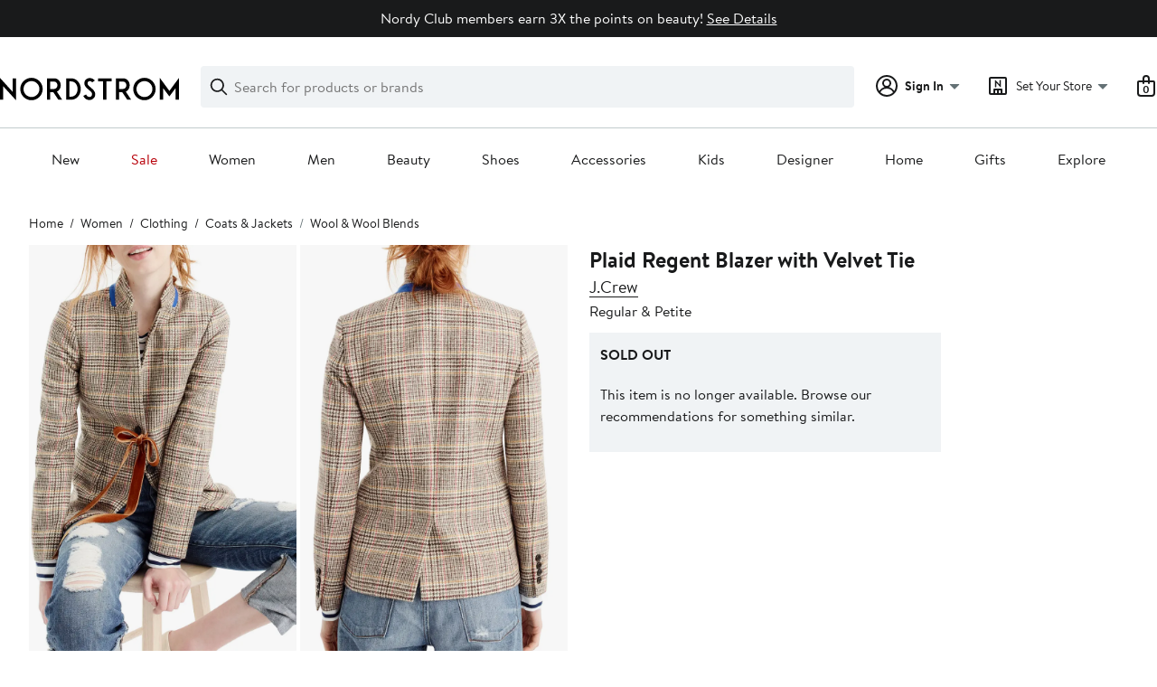

--- FILE ---
content_type: text/javascript
request_url: https://www.nordstrom.com/static/nordstrom/res/v3/f4f6c6a4747cf120.d5.js
body_size: 140706
content:
"use strict";(self.__LOADABLE_LOADED_CHUNKS__=self.__LOADABLE_LOADED_CHUNKS__||[]).push([[9992],{90332:function(e,t,n){n.d(t,{p:function(){return r}});const r={RL_000:"RL-000",RL_401:"RL-401"}},2825:function(e,t,n){n.d(t,{Kn:function(){return w},BH:function(){return f},F0:function(){return _},t6:function(){return G},hY:function(){return z},sn:function(){return h},pm:function(){return g.p},Rw:function(){return m},cG:function(){return y},y4:function(){return S},im:function(){return I},Dc:function(){return v},T9:function(){return u},jW:function(){return N},Y4:function(){return l},a$:function(){return b},hW:function(){return C},Qo:function(){return A},uW:function(){return k},HB:function(){return E},gR:function(){return T},tl:function(){return d},wt:function(){return p},A2:function(){return x},o1:function(){return R},HS:function(){return D},vs:function(){return L},c2:function(){return O},H6:function(){return s},mZ:function(){return c},nM:function(){return X},G:function(){return Q},eq:function(){return K},tp:function(){return J.t},GV:function(){return M},$k:function(){return $}});var r=n(13315),o=n(79204),i=n(85902);const s=(0,r.Mz)([i.xp],e=>{let{isMobileDevice:t=!1}=e;return t});var a=n(18077);const c=(0,r.Mz)([a.ag],e=>{var t;return null!==(t=e?.isRackEnabled)&&void 0!==t&&t}),u="MTLYLTY_CREDIT",l="PE",d="WEB",p="WEB_MYACCOUNT";var g=n(90332);const h="linked",m={MOBILE_VERIFICATION_ENTRY:"MOBILE_VERIFICATION_ENTRY",MOBILE_LOOKUP_ENTRY:"MOBILE_LOOKUP_ENTRY",CREDIT_COMPLETE_CUSTOMER_PROFILE_ENTRY:"CREDIT_COMPLETE_CUSTOMER_PROFILE_ENTRY",SEND_VERIFICATION_CODE_VIEW:"SEND_VERIFICATION_CODE_VIEW",CREDIT_VERIFY_CODE_ENTRY:"CREDIT_VERIFY_CODE_ENTRY",REWARDS_ACCOUNT_CONFLICT_VIEW:"REWARDS_ACCOUNT_CONFLICT_VIEW",VERIFY_CARD_INFO_ENTRY:"VERIFY_CARD_INFO_ENTRY",ERRORS_PAGE_VIEW:"ERRORS_PAGE_VIEW",VERIFY_MOBILE_CODE_ENTRY:"VERIFY_MOBILE_CODE_ENTRY",VERIFICATION_SUCCESS_VIEW:"VERIFICATION_SUCCESS_VIEW",ADD_BIRTHDAY_ENTRY:"ADD_BIRTHDAY_ENTRY"},f="CreateAccount",S="/signin/loyalty-enrollment",y={header:"You can also go to your account settings to join the Nordy Club later for exclusive shopping perks.",shopNowButton:"Shop Now Instead"},I={EXPERIMENT_ON_ALL_VIEWS:{header:"You’ll miss out on rewards if you skip this step, but you can always join later."},EXPERIMENT_ON_VERIFY_CARD_VIEW:{header:"You’ll miss out on rewards if you skip this step, but you can always link your card later."}},A=Object.freeze([m.VERIFICATION_SUCCESS_VIEW,m.ADD_BIRTHDAY_ENTRY]),v="MOBILE_VERIFICATION",E="VERIFY_MOBILE_CODE",_="DATE_OF_BIRTH",C={SIGNIN:"SIGNIN",CHALLENGE_CODE_ENTRY:"CHALLENGE_CODE_ENTRY",CHALLENGE_SEND_CODE:"CHALLENGE_SEND_CODE",CREATE_ACCOUNT:"CREATE_ACCOUNT",VERIFY_OWNERSHIP:"VERIFY_OWNERSHIP",LOYALTY_ENROLLMENT:"LOYALTY_ENROLLMENT",EMAIL_ENTRY:"EMAIL_ENTRY",LOCKED:"LOCKED",DISABLED:"DISABLED",FORBIDDEN:"FORBIDDEN",UNKNOWN_USER:"UNKNOWN_USER",LOADING_RECOGNIZED:"LOADING_RECOGNIZED",LOADING_AUTH_REFRESH:"LOADING_AUTH_REFRESH"},T={ACCOUNT_SIGN_IN_ANNIVERSARY:"account-sign-in-anniversary",ACCOUNT_SIGN_IN_ORDER_LOOKUP:"account-sign-in-order-lookup",ACCOUNT_SIGN_IN:"account-sign-in",ACTIVE_REFRESH:"active-refresh",BUY_NOW:"buy-now",CHECKOUT:"checkout",CREATE_ACCOUNT:"create-account",CREATE_ONLINE_ACCOUNT:"create-online-account",CREDIT_CREATE_ACCOUNT:"credit-create-account",CREDIT_CREATE_ONLINE_ACCOUNT:"credit-create-online-account",CREDIT_LOYALTY_COMPLETE_PROFILE:"credit-loyalty-complete-profile",CREDIT_LOYALTY_ENROLLMENT:"credit-loyalty-enrollment",CREDIT_PASSWORD_RESET:"credit-password-reset",CREDIT_SIGN_IN:"credit-sign-in",HOMEPAGE:"homepage",PASSWORD_RESET:"account-password-reset",RECOGNIZED_SIGN_IN:"recognized-sign-in",SIGN_IN_MODAL:"sign-in-modal",STYLING:"styling",ORDER_LOOKUP:"order-lookup"},k={ACCOUNT:"account",YOUR_ACCOUNT:"your_account",ORDER_LOOKUP:"order-lookup"},b=(Object.freeze({customerProfile:{fetching:{fetchingCustomerAccount:!1}},config:{operatingCountryCode:"US"},environment:{isDevelopment:!0,isMobileDevice:!1,isServer:!1},featureFlags:{isRackEnabled:!1},signInComponent:{logging:{view:T.ACCOUNT_SIGN_IN,team:k.ACCOUNT},fetching:{sendingChallenge:!1},errorState:{otpSignIn:{},codeEntry:{},signin:{}},sendChallengeCode:()=>{},sendCodeSelection:()=>{},currentView:C.SIGNIN},shopper:{Context:{AuthenticationState:1},Name:{First:""},isMultiBrandedExperience:!0,Loyalty:{cardmember:!1}},accountAnniversaryComponents:{firstName:""},wallet:{isAddNewCardVisible:!1},signIn:{},createAccount:{},experiments:{},myAccount:{},loyaltyVerification:{}}),{HOME:"/",SIGN_UP:"/signup",SIGN_UP_CARDMEMBER:"/signup/cardmember",SIGNIN:"/signin",ACCOUNT_UPGRADE:"/signin/account-upgrade",LOYALTY_ENROLLMENT:"/signin/loyalty-enrollment",CARDMEMBER_ENROLLMENT:"/signin/cardmember/enrollment",CARDMEMBER_COMPLETE_PROFILE:"/signin/cardmember/complete-profile",SIGNUP_VERIFY:"/signup/verify",CARDMEMBER_VERIFY:"/signup/cardmember/verify",ACCOUNT_FORBIDDEN:"/signin/account-forbidden",CALL_SERVICE_CENTER:"/signin/call-service-center",ORDER_LOOKUP:"/signin/order-lookup",SIGN_IN_CARDMEMBER:"/signin/cardmember",PASSWORD_RESET:"/signin/password-reset",SIGN_IN_ANNIVERSARY:"/signin/anniversary",SIGN_IN_EARLY_ACCESS:"/signin/early-access",SIGN_UP_ANNIVERSARY:"/signup/anniversary"}),w={SIGNIN:"SIGNIN",SIGNUP:"SIGNUP"},N={OCP_100:"OCP-100",OCP_101:"OCP-101",OCP_150:"OCP-150",OCP_200:"OCP-200",OCP_201:"OCP-201",OCP_300:"OCP-300"},P="true",O=(0,r.Mz)([a.ag,c],(e,t)=>e?.IsF2ddAvailable===P&&e?.isF2ddNordyClub===P&&!t),R=e=>{let{experimentName:t}=e;return(0,r.Mz)([s,c],(e,n)=>{const r=U[t];let o=null;switch(!0){case!n&&!e:"nordDeskRuleName"in r&&(o=r.nordDeskRuleName);break;case!n&&e:"nordMowRuleName"in r&&(o=r.nordMowRuleName);break;case n&&!e:"rackDeskRuleName"in r&&(o=r.rackDeskRuleName);break;case n&&e:"rackMowRuleName"in r&&(o=r.rackMowRuleName);break;default:"nordDeskRuleName"in r&&(o=r.nordDeskRuleName)}return o})},D=e=>{let{experimentName:t}=e;return(0,r.Mz)([e=>(0,o.w1)()(e,{name:R({experimentName:t})(e)})],e=>{var t;return null!==(t=e?.v)&&void 0!==t?t:null})};const M=n(91290).d4,L=(e,t)=>t.MTLYLTY?"primary":e?.length>0?h:"none";var B=n(35589),F=n.n(B);const x=e=>{if(F()(e))return b.HOME;let t=null;try{t=new URL(e)}catch(n){t=null}return t?t.pathname+(F()(t.search)?"":t.search):e||b.HOME},G=Object.freeze({LOYALTY_INTEGRATION_RACK:"sisu_rack_loyalty_enrollment_integration_v1",LOYALTY_INTEGRATION_NCOM:"sisu_ncom_loyalty_enrollment_integration_v1",TESTING_NAME_2_VARIANTS:"sisu_testing_name_2_variants",TESTING_NAME_3_VARIANTS_NCOM_ONLY:"sisu_testing_name_3_variants_ncom_only"}),z=Object.freeze({[G.LOYALTY_INTEGRATION_RACK]:{DEFAULT:"off",B:"loyalty_enrollment_integration_b",C:"loyalty_enrollment_integration_c"},[G.LOYALTY_INTEGRATION_NCOM]:{DEFAULT:"off",B:"loyalty_enrollment_integration"},[G.TESTING_NAME_2_VARIANTS]:{DEFAULT:"off",TESTING_VARIANT_B:"testing_variant_b"},[G.TESTING_NAME_3_VARIANTS_NCOM_ONLY]:{DEFAULT:"off",TESTING_VARIANT_B:"testing_variant_b",TESTING_VARIANT_C:"testing_variant_c"}}),U=Object.freeze({[G.LOYALTY_INTEGRATION_RACK]:{rackDeskRuleName:"desk_sisu_rack_loyalty_integration_v1",rackMowRuleName:"mow_sisu_rack_loyalty_integration_v1"},[G.LOYALTY_INTEGRATION_NCOM]:{nordDeskRuleName:"desk_sisu_ncom_loyalty_integration_v1",nordMowRuleName:"mow_sisu_ncom_loyalty_integration_v1"},[G.TESTING_NAME_2_VARIANTS]:{nordDeskRuleName:"desk_ncom_testing_name_2_variants",nordMowRuleName:"mow_ncom_testing_name_2_variants",rackDeskRuleName:"desk_rack_testing_name_2_variants",rackMowRuleName:"mow_rack_testing_name_2_variants"},[G.TESTING_NAME_3_VARIANTS_NCOM_ONLY]:{nordDeskRuleName:"desk_ncom_testing_name_3_variants",nordMowRuleName:"mow_ncom_testing_name_3_variants"}});var V=n(94677),H=n.n(V),Y=n(66544),W=n(45347);const $=e=>t=>{const n=(0,W.W6)();return Y.createElement(e,H()({},t,{history:n}))};var q=n(6364),j=n(55448);const K=(0,r.Mz)([q.tK],e=>e===j.A.REGISTERED),X=(0,r.Mz)([q.tK],e=>e===j.A.AUTHENTICATED),Q=(0,r.Mz)([q.tK],e=>e===j.A.ANONYMOUS);var J=n(57091)},57091:function(e,t,n){n.d(t,{t:function(){return r}});const r=(0,n(13315).Mz)([e=>e?.signInComponent],e=>{var t;return null!==(t=e?.logging?.view)&&void 0!==t?t:""})},86730:function(e,t,n){n.d(t,{Ag:function(){return _},F4:function(){return u},FJ:function(){return P},G2:function(){return c},GG:function(){return S},Is:function(){return R},Mz:function(){return k},Of:function(){return E},Pf:function(){return w},Rs:function(){return f},S8:function(){return v},Vv:function(){return g},ZK:function(){return A},cm:function(){return m},dc:function(){return p},eE:function(){return y},hH:function(){return T},jv:function(){return I},m9:function(){return O},mo:function(){return h},pq:function(){return C},ru:function(){return d},sx:function(){return a},ut:function(){return N},v7:function(){return l},yi:function(){return b}});var r=n(87574);const o=()=>({analytics:!0}),i=()=>({}),s=null,a="buynow/load-initial-state",c=((0,r.A)(a),"buynow/trigger-buynow"),u=((0,r.A)(c,s,()=>({track:!0})),"buynow/close-modal"),l=((0,r.A)(u,i,o),"buynow/keep-shopping"),d=((0,r.A)(l,i,o),"buynow/fetch-paytray"),p=(0,r.A)(d,i,o),g=`${d}-success`,h=(0,r.A)(g,s,o),m=`${d}-failure`,f=(0,r.A)(m,s,o),S="buynow/update-order",y=((0,r.A)(S,s,o),`${S}-success`),I=(0,r.A)(y,s,o),A=`${S}-failure`,v=(0,r.A)(A,s,o),E="buynow/place-order",_=((0,r.A)(E,i,o),`${E}-success`),C=(0,r.A)(_,s,o),T=`${E}-failure`,k=(0,r.A)(T,s,o),b="buynow/set-order-shipping-address",w=((0,r.A)(b,e=>e),"buynow/set-order-payment"),N=((0,r.A)(w,e=>e),"buynow/store-product-style-sku"),P=(0,r.A)(N,s),O="buynow/view-order-details",R=((0,r.A)(O,i,o),"buynow/change-view");(0,r.A)(R,s)},27683:function(e,t,n){n.d(t,{Bh:function(){return h},Km:function(){return p},LS:function(){return u},Sp:function(){return l},UU:function(){return a},Ux:function(){return s},Wo:function(){return c},dn:function(){return y},dp:function(){return d},f6:function(){return S},ju:function(){return r},pn:function(){return m},qo:function(){return i},tQ:function(){return g},tc:function(){return f},yI:function(){return o}});const r={PRODUCTION:"PRODUCTION",INTEGRATION:"INTEGRATION",DEV:"DEV"},o="api/checkout/web/checkout",i={CA:"CA",US:"US"},s={[i.CA]:7,[i.US]:5},a={ITEMUNAVAILABLE:"Unfortunately, this style just sold out, so we were unable to process your order.",PAYMENTDECLINED:"Unable to authorize card. Add to bag to checkout with new payment type.",ADDRESSRESTRICTED:"We can't send this item to a your address. Choose a different shipping address to place your order.",UNAUTHORIZEDUSER:"User is not authorized",GENERIC:"Please try again later or add to bag to check out now."},c=["SubmitPaymentAuthFailure","SystemPaymentTokenFailure","SubmitFraudDecline","SubmitPaymentAuthDecline","SubmitPaymentAuthUpgradeFailure"],u=["OrderItemHazmatCheckFailure","OrderItemPythonCheckFailure","OrderItemDropShipCheckFailure","OrderItemRealFurCheckFailure"],l=["OrderItemInsufficientInventory","OrderItemInvalidPromise","OrderItemPromiseRequired"],d="ITEMUNAVAILABLE",p="PAYMENTDECLINED",g="ADDRESSRESTRICTED",h="UNAUTHORIZEDUSER",m="GENERIC",f="SIGNIN_VIEW",S="PAYTRAY_VIEW",y="CONFIRMATION_DETAILS_VIEW"},90674:function(e,t,n){n.d(t,{A:function(){return A}});var r=n(28550),o=n(9583),i=n.n(o),s=n(86730),a=n(27683);const c={"isModalOpen":!1,"hasPlacedOrder":!1,"interfaceView":a.f6,"productData":{"productTitle":"","productColor":"","productSize":"","productSalesPrice":"","productImageUrl":""},"styleId":"","webSku":"","rmsSku":"","fetchingPaytray":!1,"fetchPaytrayError":!1,"fetchPaytrayErrorMessage":"","fetchPaytrayErrorType":"","updateOrderError":!1,"placeOrderError":!1,"exceptions":[],"giftOptions":{},"order":{"items":[{"id":"","rmsSku":"","promise":{}}],"shippingAddress":{"firstName":"","middleName":"","lastName":"","addressLine1":"","addressLine2":"","city":"","state":"","postalCode":"","countryCode":"US","default":!0},"contact":{"email":"","phone":"","marketing":!1},"payment":{"creditCard":{"type":"","lastFour":"","lowValueToken":"","expirationMonth":"","expirationYear":"","securityCode":"","billingAddress":{"firstName":"","middleName":"","lastName":"","addressLine1":"","addressLine2":"","city":"","state":"","postalCode":"","countryCode":"US"}},"giftCards":[],"notes":[]}},"skuDetails":{},"addresses":[],"creditCards":[],"pricingSummary":{"estimatedTotal":0,"discount":0,"estimatedSubtotal":0,"estimatedTax":0,"estimatedShipping":0},"orderNumber":"","recommendedPromises":{}};var u={[s.sx]:e=>i()({},e,c)};var l={[s.ru]:e=>({...e,fetchingPaytray:!0,interfaceView:a.f6}),[s.Vv]:(e,t)=>{const{exceptions:n,giftOptions:r,order:o,skuDetails:i,addresses:s,creditCards:c,pricingSummary:u,orderNumber:l,recommendedPromises:d}=t.payload;return{...e,exceptions:n,giftOptions:r,order:o,skuDetails:i,addresses:s,creditCards:c,pricingSummary:u,orderNumber:l,fetchingPaytray:!1,interfaceView:a.f6,recommendedPromises:d}},[s.cm]:(e,t)=>{let{payload:{itemDetails:n,type:r,message:o}}=t;return r===a.Bh?i()({},e,{...c,...n,isModalOpen:!0,interfaceView:a.tc}):i()({},e,{...c,...n,fetchPaytrayErrorMessage:o,fetchPaytrayErrorType:r,fetchPaytrayError:!0,fetchingPaytray:!1,isModalOpen:!0})}};var d={[s.Of]:e=>({...e,placingOrder:!0}),[s.Ag]:(e,t)=>({...e,orderNumber:t.payload.orderNumber,placingOrder:!1,interfaceView:a.dn}),[s.hH]:(e,t)=>{let{payload:{itemDetails:n,type:r,message:o}}=t;return r===a.Bh?{...e,...c,...n,interfaceView:a.tc,isModalOpen:!0}:r===a.Km?{...e,...n,placingOrder:!1,placeOrderError:!0,placeOrderErrorType:r,placeOrderErrorMessage:o,isModalOpen:!0}:{...c,...n,placingOrder:!1,placeOrderError:!0,placeOrderErrorType:r,placeOrderErrorMessage:o,isModalOpen:!0}}};var p={[s.eE]:(e,t)=>{let{payload:n}=t;const{exceptions:r,giftOptions:o,order:i,skuDetails:s,addresses:a,creditCards:c,pricingSummary:u,orderNumber:l,recommendedPromises:d}=n;return{...e,exceptions:r,giftOptions:o,order:i,skuDetails:s,addresses:a,creditCards:c,pricingSummary:u,orderNumber:l,recommendedPromises:d}},[s.ZK]:(e,t)=>{let{payload:n}=t;const{type:r,message:o,promise:i,pricingSummary:s}=n,u=Object.values(i)[0].customerCost;return s.estimatedShipping>u?s.estimatedTotal=s.estimatedTotal-s.estimatedShipping:s.estimatedShipping<u&&(s.estimatedTotal=s.estimatedTotal+u),s.estimatedShipping=u,r===a.Bh?{...e,...c,interfaceView:a.tc,isModalOpen:!0}:r===a.dp||r===a.tQ?{...e,updateOrderErrorMessage:o,updateOrderErrorType:r,updateOrderError:!0,isModalOpen:!0,recommendedPromises:i,pricingSummary:s}:{...c,updateOrderErrorMessage:o,updateOrderErrorType:r,updateOrderError:!0,isModalOpen:!0}}};var g={[s.Is]:(e,t)=>{let{payload:n}=t;return{...e,interfaceView:n}},[s.F4]:e=>({...e,isModalOpen:!1}),[s.v7]:e=>({...e,isModalOpen:!1}),[s.m9]:e=>({...e,isModalOpen:!1}),[s.ut]:(e,t)=>{let{payload:n}=t;const{styleId:r,webSku:o,rmsSku:i,productTitle:s,productColor:a,productSize:c,productSalesPrice:u,productImageUrl:l}=n;return{...e,styleId:r,webSku:o,rmsSku:i,productData:{productTitle:s,productColor:a,productSize:c,productSalesPrice:u,productImageUrl:l}}},[s.yi]:(e,t)=>{let{payload:n}=t;return{...e,order:{...e.order,shippingAddress:n.address}}},[s.Pf]:(e,t)=>{let{payload:n}=t;return{...e,order:{...e.order,payment:{...e.order.payment,creditCard:n.creditCard}}}}};var h={[s.G2]:e=>({...e,isModalOpen:!0})};const m=i()(g),f=i()(l),S=i()(d),y=i()(p),I=i()(m,f,S,y,h,u);var A=(0,r.A)(I,c)},27667:function(e,t,n){n.d(t,{A:function(){return W}});var r=n(86730),o=n(30115);var i=(e,t,n)=>{let{payload:i}=e;t((0,r.FJ)(i));const s=n();return t((0,o.a0)({team:"checkout",view:"buy-now",env:s.environment})),t((0,r.dc)())},s=n(13315),a=n(27683),c=n(31693),u=n(63276),l=n(46783);const d="forter",p="bearer",g="refresh",h=(e,t)=>{t?e.loadFromStringCollection(t):e.loadFromBrowser()},m=(e,t)=>{const n=t===a.ju.PRODUCTION;switch(e){case p:return new c.A({isProd:n});case d:return new u.A({isProd:n});case g:return new l.A({isProd:n});default:throw"unknown cookie type"}};var f=n(69232),S=n.n(f);const y=(I=m,(e,t)=>{const n=I(p,e);h(n,t);const{bearer:r}=n.getData();return`Bearer ${r.split("|")[0]}`});var I;const A=(e=>(t,n)=>{const r=e(d,t);h(r,n);const{forterToken:o}=r.getData();return o.split("_")[0]})(m),v=(e=>(t,n)=>{const r=e(d,t);h(r,n);const{forterToken:o}=r.getData();return o})(m),E=((e,t,n)=>(r,o)=>({"Accept":"application/vnd.nord.checkout.v2+json","Authorization":e(r),"Content-Type":"application/json","X-Forter-Token":n(r),"X-Nor-Appiid":t(r),"X-Shopper-ID":o}))(y,A,v),_=(e,t,n)=>({"styleId":e,"webSku":t,"rmsSku":n}),C=e=>{try{const t=e.response.exceptions,n=e.response.recommendedPromises,r=e.response.pricingSummary;let o=a.pn;for(const e of t){if(a.Wo.indexOf(e.code)>=0){o=a.Km;break}if(a.Sp.indexOf(e.code)>=0){o=a.dp;break}if(a.LS.indexOf(e.code)>=0){o=a.tQ;break}e.code===a.Bh&&(o=a.Bh)}switch(o){case a.Km:return{type:a.Km,message:a.UU.PAYMENTDECLINED};case a.dp:return{type:a.dp,message:a.UU.ITEMUNAVAILABLE,promise:n,pricingSummary:r};case a.LS:return{type:a.tQ,message:a.UU.ADDRESSRESTRICTED};case a.Bh:return{type:a.Bh,message:a.UU.UNAUTHORIZEDUSER};default:return{type:a.pn,message:a.UU.GENERIC}}}catch(t){return{type:a.pn,message:a.UU.GENERIC}}},T=e=>e.json().then(e=>{const t=S()(e,"order.items[0].promise")||{};return Object.keys(t).length>0?{addresses:e.addresses?e.addresses:[],creditCards:e.creditCards?e.creditCards:[],exceptions:e.exceptions?e.exceptions:[],giftOptions:e.giftOptions?e.giftOptions:{},skuDetails:e.skuDetails?e.skuDetails:{},order:e.order?e.order:{},orderNumber:e.orderNumber?e.orderNumber:"",pricingSummary:e.pricingSummary?e.pricingSummary:{},recommendedPromises:e.recommendedPromises?e.recommendedPromises:{}}:(()=>{const e=new Error;throw e.response={exceptions:[{code:"OrderItemPromiseRequired"}]},e})()}),k=(e,t)=>{switch(e.status){case 200:return"PLACE_ORDER"===t?(e=>e.json().then(e=>S()(e,"orderNumber")||""))(e):T(e);case 400:return e.json().then(e=>{const t=e.exceptions,n=e.recommendedPromises,r=e.pricingSummary,o=new Error;throw o.response={exceptions:t,recommendedPromises:n,pricingSummary:r},o});case 401:return(()=>{const e=new Error;throw e.response={exceptions:[{code:a.Bh,message:a.UU.UNAUTHORIZEDUSER}]},e})();default:return(()=>{const e=new Error("Unexpected http response");throw e.response={exceptions:[{code:a.pn,message:a.UU.GENERIC}]},e})()}};const b=e=>e.buyNow||{},w=(0,s.Mz)(b,e=>S()(e,"order",{})),N=(0,s.Mz)(w,e=>S()(e,"shippingAddress.postalCode","")),P=(0,s.Mz)(b,e=>S()(e,"recommendedPromises",{})),O=(0,s.Mz)(w,e=>S()(e,"items")||[]),R=((0,s.Mz)(O,e=>e.map(e=>e.rmsSku)),(0,s.Mz)([e=>e.environment||{}],e=>(e=>{const{isProduction:t,isIntegration:n}=e;return t?a.ju.PRODUCTION:n?a.ju.INTEGRATION:a.ju.DEV})(e))),D=(0,s.Mz)([e=>e.shopper||{}],e=>e.Id),M=(0,s.Mz)([D,b,R],(e,t,n)=>{const{productData:{productTitle:r,productSalesPrice:o,productSize:i,productColor:s},webSku:a,pricingSummary:{estimatedSubtotal:c,estimatedTax:u,estimatedShipping:l},order:d,order:{shippingAddress:{postalCode:p}}}=t;return{shopperId:e,fundamentalTagPayloadWithoutOrderId:{transaction_total:c,transaction_tax:u,transaction_shipping_cost:l,order_items:[{skuid:a,item_name:r,item_price:o,item_quantity:1,size:i,color:s}],checkout_type:"buy_now"},environment:n,order:d,postalCode:p}}),L=(0,s.Mz)([D,b,R],(e,t,n)=>({shopperId:e,environment:n,styleId:t.styleId,webSku:t.webSku,rmsSku:t.rmsSku,productData:t.productData})),B={CATEGORY:"buynow",[r.ru]:{task:"fetch-paytray"},[r.Of]:{task:"place-order"},[r.GG]:{task:"update-order"}},F=(x=e=>Date.now()-e,(e,t)=>{const n=B[t];let r,o,i;return{start:(e,t)=>{r=new Date,o=e,i=t},error:(t,s)=>{var a;a=i,void 0!==o&&void 0!==a&&e.logError(t,{category:B.CATEGORY,task:n.task,url:o,config:i,timeInMs:x(r),statusCode:t.status,errorResponse:t.response,...s})}}});var x,G=n(44643);var z=(e,t,n,o)=>{let{fetch:i,logger:s,getHeaders:c}=o;return((e,t,n,o)=>{let{fetch:i,logger:s,getHeaders:c}=o;const u=F(s,r.ru),{styleId:l,webSku:d,rmsSku:p,productData:g,shopperId:h,environment:m}=L(n()),f=_(l,d,p),S=`${(0,G.FI)(n())||"/"}${a.yI}/v1/order`,y={"items":[{"rmsSku":p}]},I={method:"POST",headers:c(m,h),body:JSON.stringify(y),credentials:"include"};return u.start(S,I),i(S,I).then(e=>k(e,"FETCH_PAYTRAY")).then(e=>t((0,r.mo)(e))).catch(e=>t((0,r.Rs)({itemDetails:{...f,productData:g},...C(e)})))})(0,t,n,{fetch:i,logger:s,getHeaders:c||E})};var U=(e,t,n,o)=>{let{fetch:i,logger:s,getHeaders:c}=o;return((e,t,n,o)=>{let{fetch:i,logger:s,getHeaders:c}=o;const u=F(s,r.Of),{shopperId:l,environment:d,fundamentalTagPayloadWithoutOrderId:p,order:g,postalCode:h}=M(n()),{styleId:m,webSku:f,rmsSku:S,productData:y}=L(n()),I=_(m,f,S),A=`submit?postalcode=${h}`,v=`${(0,G.FI)(n())||"/"}${a.yI}/v1/order/${A}`;g.metadata=[{"name":"orderSource","value":"buynow"}],g.items[0].promise=Object.values(P(n()))[0];const E={method:"POST",headers:c(d,l),body:JSON.stringify(g),credentials:"include"};return u.start(v,E),i(v,E).then(e=>k(e,"PLACE-ORDER")).then(e=>{t((0,r.pq)(e));const n={type:"buy_now/checkout/place_order",meta:{track:!0},payload:{...p,order_id:e.orderNumber}};return t(n)}).catch(e=>t((0,r.Mz)({itemDetails:{...I,productData:y},...C(e)})))})(0,t,n,{fetch:i,logger:s,getHeaders:c||E})};var V=(e,t,n,o,i)=>{let{fetch:s,logger:c,getHeaders:u}=i;return((e,t,n,o,i)=>{let{fetch:s,logger:c,getHeaders:u}=i;const l=F(c,r.GG),d=a.Ux[a.qo.US],{shopperId:p,environment:g}=L(o());e.items[0].promise.postalCode=t.substring(0,d);const h=`${(0,G.FI)(o())||"/"}${a.yI}/v1/order?postalcode=${t}`,m={method:"PUT",headers:u(g,p),body:JSON.stringify(e),credentials:"include"};return l.start(h,m),s(h,m).then(e=>k(e,"UPDATE_ORDER")).then(e=>n((0,r.jv)(e))).catch(e=>n((0,r.S8)({...C(e)})))})(e,t,n,o,{fetch:s,logger:c,getHeaders:u||E})};const H=e=>({type:`engagement/checkout/${e.action}`,meta:{track:!0},payload:{...e,category:"buy_now_checkout",action:`engagement/checkout/${e.action}`,platform:"web"}});var Y=(e,t,n)=>{const o=e.payload,i=n().environment.isMobileDevice?"nord.mow":"nord.web",s=n().buyNow.interfaceView;switch(e.type){case r.yi:t(H({action:"buy_now_checkout_address_save",action_name:"buy_now_checkout_address_save",label:o.address.postalCode,app_id:i}));break;case r.Pf:t(H({action:"buy_now_checkout_card_save",action_name:"buy_now_checkout_card_save",label:o.creditCard.lastFour,app_id:i}));break;case r.Vv:t(H({action:"buy_now_checkout_modal_load",action_name:"buy_now_checkout_modal",label:"modal_open",app_id:i}));break;case r.cm:o.type===a.Bh?t(H({action:"buy_now_checkout_modal_load_error",action_name:"unauthorized_user",label:"error",app_id:i})):o.type===a.pn&&t(H({action:"buy_now_checkout_modal_load_error",action_name:"something_went_wrong",label:"error",app_id:i}));break;case r.Of:t(H({action:"place_order",action_name:"place_order",label:"click",app_id:i}));break;case r.Ag:t(H({action:"buy_now_confirmation_modal_load",action_name:"buy_now_confirmation_modal_detail",label:"modal_open",app_id:i}));break;case r.hH:o.type===a.dp?t(H({action:"buy_now_checkout_error",action_name:"item_unavailable",label:"error",app_id:i})):o.type===a.Km&&t(H({action:"buy_now_checkout_error",action_name:"card_authorization",label:"error",app_id:i}));break;case r.F4:s===a.f6?t(H({action:"buy_now_checkout_modal_close",action_name:"buy_now_checkout_modal",label:"modal_close",app_id:i})):s===a.dn&&t(H({action:"buy_now_confirmation_modal_close",action_name:"buy_now_confirmation_detail",label:"modal_close",app_id:i}));break;case r.v7:o.type===a.dp?t(H({action:"buy_now_checkout_keep_shopping",action_name:"keep_shopping",label:"item_unavailable",app_id:i})):t(H({action:"buy_now_confirmation_modal_close",action_name:"keep_shopping",label:"modal_close",app_id:i}));break;case r.m9:t(H({action:"buy_now_confirmation_view_details",action_name:"view_order_details",label:"click",app_id:i}))}};var W=(e,t,n,o)=>{const s=w(n()),a=N(n());switch(Y(e,t,n,o),e.type){case r.G2:i(e,t,n,o);break;case r.ru:z(e,t,n,o);break;case r.GG:V(s,a,t,n,o);break;case r.Of:U(e,t,n,o)}}},3931:function(e,t,n){n.d(t,{_:function(){return u},y:function(){return l}});var r=n(63276),o=n(37012),i=n.n(o),s=n(35589),a=n.n(s);const c={failedToGetForterToken:function(){},failedToCheckForterTokenExists:function(){}};function u(e){let t=arguments.length>1&&void 0!==arguments[1]?arguments[1]:c,n=arguments.length>2?arguments[2]:void 0;try{const o=new r.A({isProd:e});o.loadFromBrowser();const s=o.getData().forterToken;return a()(s)?(t.hasEmptyForterToken(n),""):i()(s,"_")[0]}catch(o){return t.failedToGetForterToken(o,n),""}}function l(e){let t=arguments.length>1&&void 0!==arguments[1]?arguments[1]:c,n=arguments.length>2&&void 0!==arguments[2]?arguments[2]:{};try{return u(e,t,n).length>0}catch(r){return t.failedToCheckForterTokenExists(r),!1}}},42896:function(e,t,n){n.d(t,{rp:function(){return Ee},gs:function(){return i},_m:function(){return u},v5:function(){return I},a0:function(){return d},pc:function(){return m},Iz:function(){return v},Xm:function(){return _},L$:function(){return Le},iK:function(){return Be}});var r=n(87574);const o="engagement/myaccounts/clear_code_and_verifier",i=(0,r.A)(o),s="engagement/myaccounts/create_account",a=s+"_success",c=s+"_error",u=(0,r.A)(s),l="engagement/myaccounts/create_account/load_initial_state",d=(0,r.A)(l),p="engagement/myaccounts/create_account/pre_authorize",g=p+"_success",h=p+"_error",m=(0,r.A)(p),f=(0,r.A)(g),S=(0,r.A)(h),y="engagement/myaccounts/create_account/forter_check_log",I=(0,r.A)(y),A="engagement/myaccounts/create_account/send_analytics_log",v=(0,r.A)(A),E="engagement/create-account/analytics_log/send_business_event_log",_=(0,r.A)(E);var C=n(69232),T=n.n(C),k=JSON.parse('{"engagement/myaccounts/create_account_error":{"AnniversaryCreateAccount":{"action_name":"create_account","category":"sign_in","tag_id":"MYACCTS4-55-08","label":"failure"},"default":{"action_name":"create_account","category":"sign_in","tag_id":"NA","label":"failure"}},"engagement/myaccounts/create_account_success":{"AnniversaryCreateAccount":{"action_name":"create_account","category":"sign_in","tag_id":"MYACCTS4-55-08","label":"success"},"default":{"action_name":"create_account","category":"sign_in","tag_id":"NA","label":"success"}}}');var b=n(51559),w=n(9583),N=n.n(w),P=n(28550),O=n(21152),R=n.n(O);var D={[o]:e=>R()({},e,{code:null,fetchPreAuthorizeFailed:!1,verifier:null})};var M={[p]:e=>R()({},e,{fetchingPreAuthorize:!0}),[g]:(e,t)=>{const{code:n,verifier:r}=t.payload;return R()({},e,{fetchingPreAuthorize:!1,fetchPreAuthorizeFailed:!1,code:n,verifier:r})},[h]:e=>R()({},e,{code:null,fetchingPreAuthorize:!1,fetchPreAuthorizeFailed:!0,verifier:null})};const L={code:null,fetchingPreAuthorize:!1,fetchPreAuthorizeFailed:!1,logging:{team:"",view:""},redirectOnSuspectedAttack:!0,verifier:null};var B={[l]:(e,t)=>{const{redirectOnSuspectedAttack:n=!0,team:r="",view:o=""}=t.payload;return R()({},L,{logging:{team:r,view:o},redirectOnSuspectedAttack:n})}};const F=N()(D,M),x=N()(),G=N()(F,x,B),z=(0,P.A)(G,L);b.$.add({createAccount:z});class U{constructor(e){let{logger:t,nordSessionId:n,view:r}=e;this.logger=t,this.nordSessionId=n,this.view=r}}function V(e){if("object"!=typeof e)return{};const t=(n=e.Authorization,r=8,"string"==typeof n&&n.length>=r);var n,r;const o=function(e){return"string"==typeof e&&e.length>0}(e["X-Nor-Appiid"]);return{apiVersion:e["Nord-Api-Version"],clientId:e["Nord-Client-Id"],hasAuthorizationToken:t,hasXnorAppiidToken:o,requestId:e["Nord-Request-Id"],sessionId:e["Nord-Session-Id"],shopperId:e.ShopperId}}const H="account",Y="info";class W extends U{constructor(e){super(e),this.sharedData={category:"register",componentName:"register",methodName:"create-account",team:H,view:this.view}}attackDetected(e){let{error:t,preSignInShopperId:n}=e;const r={message:"attack detected",preSignInShopperId:n,...this.sharedData};return this.logger.logError(t,r),r}error(e){let{error:t,...n}=e;this.logger.logError(t,{category:"register",componentName:"register",...n,message:"failed to create account",methodName:"create-account",team:H,view:this.view})}preAuthError(e){let{error:t,...n}=e;this.logger.logError(t,{category:"register",componentName:"register",...n,message:"failed to create account because pre-auth retry failed",methodName:"create-account",team:H,view:this.view})}failedToCheckForterToken(e){this.logger.logError(e,{message:"failed to check forter token exists",...this.sharedData})}failedToGetForterToken(e,t){let{preSignInShopperId:n,postSignInShopperId:r}=t;const o={message:"failed to get forter token",preSignInShopperId:n,postSignInShopperId:r,...this.sharedData};return this.logger.logError(e,o),o}failedToGetShopperId(e,t){let{preSignInShopperId:n,postSignInShopperId:r}=t;const o={message:"failed to get shopper id",preSignInShopperId:n,postSignInShopperId:r,...this.sharedData};return this.logger.logError(e,o),o}failedToGetShopperToken(e,t){let{preSignInShopperId:n,postSignInShopperId:r}=t;const o={message:"failed to get shopper token",preSignInShopperId:n,postSignInShopperId:r,view:this.view};return this.logger.logError(e,o),o}failedToGetSslBearerToken(e,t){let{preSignInShopperId:n,postSignInShopperId:r,shopperId:o}=t;const i={message:"failed to get ssl bearer token",preSignInShopperId:n,postSignInShopperId:r,shopperId:o,...this.sharedData};return this.logger.logError(e,i),i}failedToRemoveSslRefreshCookie(e,t){let{shopperId:n}=t;const r={message:"failed to remove ssl refresh cookie",shopperId:n,...this.sharedData};return this.logger.logError(e,r),r}failedToSaveShopperId(e,t){let{preSignInShopperId:n,postSignInShopperId:r}=t;const o={message:"failed to save shopper id",preSignInShopperId:n,postSignInShopperId:r,...this.sharedData};return this.logger.logError(e,o),o}failedToSaveSslBearerToken(e,t){let{preSignInShopperId:n,postSignInShopperId:r}=t;const o={message:"failed to save ssl bearer token",preSignInShopperId:n,postSignInShopperId:r,...this.sharedData};return this.logger.logError(e,o),o}hasEmptyForterToken(e){let{preSignInShopperId:t,postSignInShopperId:n}=e;const r={message:"has empty forter token",preSignInShopperId:t,postSignInShopperId:n,...this.sharedData};return this.logger.logEvent(Y,r),r}redirect(e){let{mfaSigninPath:t,isUsingConflictExperience:n,shopperId:r,preSignInShopperId:o}=e;this.logger.logEvent(Y,{category:"register",componentName:"register",isUsingConflictExperience:n,message:"redirect successful",methodName:"create-account",redirect:t,shopperId:r,team:H,preSignInShopperId:o,view:this.view})}retrievedCodeAndVerifier(e){let{code:t,verifier:n,preSignInShopperId:r}=e;const o={message:"retrieved code and verifier",hasVerifier:n.length>1,hasCode:t.length>1,preSignInShopperId:r,...this.sharedData};return this.logger.logEvent(Y,o),o}request(e){let{headers:t,...n}=e;this.logger.logEvent(Y,{category:"register",componentName:"register",message:"request create account",methodName:"create-account",requestHeaders:{notes:"hasAuthorizationToken should be 'false', hasXnorAppiidToken should be 'true'",...V(t)},...n,team:H,view:this.view})}status(e){let{status:t,timeTakenInMSec:n,...r}=e;this.logger.logEvent(Y,{category:"register",componentName:"register",message:"response status",methodName:"create-account",responseStatusCode:t,timeTakenInMSec:n,team:H,...r,view:this.view})}success(e){let{status:t,...n}=e;this.logger.logEvent(Y,{category:"register",componentName:"register",message:"created account successfully",methodName:"create-account",responseStatusCode:t,...n,team:H,view:this.view})}trackForterAttempts(e){let{attempts:t,found:n,preSignInShopperId:r}=e;this.logger.logEvent(Y,{attemptsToFindForter:t,forterWasFound:n,message:n?`token found in ${t} attempt(s)`:`token not yet found after ${t} attempt(s)`,preSignInShopperId:r,...this.sharedData})}refreshTokenDidNotMatchUserRequest(e){let{preSignInShopperId:t,postSignInShopperId:n,refreshTokenIsPresent:r,userHasRequestedSignInRefresh:o}=e;const i={message:"refresh token was not returned as per user checkbox request",preSignInShopperId:t,postSignInShopperId:n,refreshTokenIsPresent:r,userHasRequestedSignInRefresh:o,...this.sharedData};return this.logger.logEvent(Y,i),i}failedToSaveRefreshToken(e,t){let{preSignInShopperId:n,postSignInShopperId:r}=t;const o={message:"failed to save refresh token",preSignInShopperId:n,postSignInShopperId:r,...this.sharedData};return this.logger.logError(e,o),o}}var $=n(11005),q=n(92320),j=n(48298),K=n.n(j),X=n(38418);var Q=async function(e,t,r,o){const{payload:{onSuccess:i=K(),onFailure:s=K()}={}}=e,{logger:a}=o,{shopper:{Id:c,SessionId:u},createAccount:{logging:l,logging:{team:d,view:p},redirectOnSuspectedAttack:g}}=r(),h={getState:r,helpers:o},m={logging:l,loggerCategory:"Create Account"},y=new W({logger:a,view:p,nordSessionId:u});try{const e={"X-Nor-Clientid":(0,X.f)(d)},n=await(0,$.A)({platformHelpers:h,headers:e,loggingContext:m}),{code:r,verifier:o}=n,s=await(0,q.A)({platformHelpers:h,headers:e,code:r,verifier:o,loggingContext:m}),{code:a}=s;y.retrievedCodeAndVerifier({code:a,verifier:o,preSignInShopperId:c}),t(f({code:a,verifier:o})),i()}catch(I){if(418===(I.status||500)&&(y.attackDetected({error:I,preSignInShopperId:c}),g))return void n.g.location.replace("/signin/call-service-center");t(S()),s()}};const J=(e,t)=>({action:e,platform:"web",timestamp:Date.now(),...t});var Z=(e,t,n)=>{const{analyticsAction:o,metadata:i}=e.payload,{createAccount:{logging:{view:s}},environment:{isDevelopment:a}}=n();if(o){const e=((e,t)=>T()(k,[e,t],T()(k,[e,"default"],{})))(o,s),n={...e,...i},c=J(o,n),u=()=>({track:!0});a&&console.info("%c %s","background: #363636; color: #bada55",`Dispatch analytic action: ${c.action_name||"not_defined"}`,{...c});t((0,r.A)(o,null,u)(c))}},ee=n(58104),te=n(89683);var ne=(e,t,r)=>{const{payload:{action:o,context:i={},element:s={},elements:a=[],eventSchema:c}={}}=e,{businessEventLogger:u}=r,l=n.g.location.href,d=t();if(!d.environment.isServer){const e={clientId:"mwp",eventTime:Date.now(),eventType:`com.nordstrom.event.customer.${c}`},t={context:{...i,pageType:(0,te.K5)(d)||"UNDETERMINED",pageInstanceId:u.getPageInstanceIdForUrl(l),pageContainer:"NOT_APPLICABLE"},customer:ee.A.selectEventCustomer(d),eventTime:Date.now(),source:{...ee.A.selectEventSource(d),feature:"ACCOUNT"}};switch(c){case"Engaged":e.isCore=!1,t.action=o,t.element=s;break;case"Impressed":e.isCore=!1,t.elements=a;break;default:return}u.logBusinessEvent(e,t)}},re=n(33966);var oe=n(84227),ie=n(75807),se=n.n(ie);var ae=n(31693),ce=n(22317);var ue=n(46783);var le=n(19843),de=n(44643);function pe(e){let{status:t}=e;this.status=t,this.message="Auth Exception"}var ge=n(3931),he=n(86768);function me(e){let{isProduction:t}=e;const n={isProd:t},r=new he.A(n);return r.loadFromBrowser(),r.getData().SessionId}var fe=n(50700),Se=n.n(fe);function ye(e,t){return{Accept:"application/json","Content-Type":"application/json","Nord-Api-Version":"1.0","Nord-Request-Id":Se()(),"Nord-Session-Id":me(e),"Nord-Brand-Code":"NCOM","X-Nor-Appiid":(0,ge._)(e),"X-Nor-Clientid":(0,X.f)(t),"X-Nor-Scope":"WebRegistered"}}var Ie=n(71864),Ae=n(30115);function ve(e){let{status:t,message:n}=e;this.status=t,this.message=n}const Ee={EMAIL_ALREADY_EXISTS:"Email Already Exists",MISSING_FIELDS:"Missing field(s)",NO_LETTERS_AND_NUMBERS:"Password Does Not Contain Letters And Numbers",MAX_LENGTH_EXCEEDED:"Password Maximum Length Exceeded",FORBIDDEN:"FORBIDDEN",GENERIC_ERROR:"GENERIC_ERROR"};async function _e(e,t,n,r){const{logger:o,fetchEmail:s}=r,{createAccount:{code:l,logging:d,logging:{view:p,team:g},verifier:h},environment:{isProduction:f},shopper:{Id:S,SessionId:y}}=n(),{isRetry:I=!1,onSuccess:A=K(),onFailure:E=K(),userRegistrationInfo:{isJoinNordyClubChecked:C=!1},userRegistrationInfo:T}=e.payload,k=new W({logger:o,view:p,nordSessionId:y});if("checkout"!==g&&t(_({action:"CLICK",element:{id:"Access/CreateAccount",type:"BUTTON",value:"Create Account"},eventSchema:"Engaged"})),l&&h){T.mobile_number&&(T.mobile_number=(0,le.S)(T.mobile_number,"rejectAnythingExceptNumbers"));try{const e=T.email,o=T.password,c=T.keepMeSignedInIsChecked,u={email:e,password:o,code:l,verifier:h},p=await function(e,t,n){const{fetch:r,logger:o}=t,{createAccount:{logging:{team:i,view:s}},environment:{isProduction:a},shopper:{Id:c,SessionId:u}}=n(),l=new W({logger:o,view:s,nordSessionId:u}),{email:d,password:p,code:g,verifier:h}=e,m=(0,de.n0)(n())+"v3/account",f={credentials:"same-origin",method:"POST",headers:ye({isProduction:a,logger:l,preSignInShopperId:c},i),body:JSON.stringify({email:d,password:p,code:g,verifier:h})},S=f.headers;l.request({headers:S,preSignInShopperId:c});const y=Date.now();return r(m,f).then(async e=>{const t=e.status,n=Date.now()-y;if(l.status({status:t,timeTakenInMSec:n,preSignInShopperId:c}),202===t||400===t)return{status:t,json:await e.json()};throw new pe({status:t})}).catch(e=>(l.error({error:e,preSignInShopperId:c}),e))}(u,r,n);let g=p.status;const y=p.json,I=p.message||y.message;if(400===g)throw new ve({status:g,message:I});if(202!==g)throw new pe({status:g});const _={...y,...T},C=await function(e,t,n){const{fetch:r,logger:o}=t,{createAccount:{logging:{team:i,view:s}},environment:{isMobileDevice:a,isProduction:c},shopper:{Id:u,SessionId:l}}=n(),d=new W({logger:o,view:s,nordSessionId:l}),p=a?"MOW":"WEB",g=`${(0,de.oL)(n())}customers?source=WEB&subSource=WEB_MYACCOUNT`,h={method:"POST",headers:{...ye({isProduction:c,logger:d,preSignInShopperId:u},i),"Authorization":"Bearer "+e.accessToken,"Nord-Source-Channel":"FULL_LINE","Nord-Source-Platform":p,"UserId":"SIGNUP","newrelic":"acc8d2c1-6f3e-4990-b363-d43ec8b68cac"},body:JSON.stringify({tempBrandId:e.tempBrandId,firstName:e.first_name,lastName:e.last_name,email:e.email,persistentOptIn:e.keepMeSignedInIsChecked})},m=h.headers;d.request({headers:m,preSignInShopperId:u});const f=Date.now();return r(g,h).then(async t=>{const n=t.status,r=200===n,o=Date.now()-f;if(d.status({status:n,timeTakenInMSec:o,preSignInShopperId:u}),r){const r=await t.json();return r.firstName=e.first_name,{status:n,json:r}}throw new pe({status:n})}).catch(e=>(d.error({error:e,preSignInShopperId:u}),e))}(_,r,n);if(g=C.status,200!==g){let e="";if(403===g)e=Ee.FORBIDDEN;else e=Ee.GENERIC_ERROR;throw{status:g,message:e}}const b=C.json,w=b.brandId;k.success({status:g,shopperId:w,preSignInShopperId:S});const N={isProduction:f,logger:k,preSignInShopperId:S,postSignInShopperId:w};(0,Ie.A)({ocpId:b.ocpId||""}),k.success(0,{location:"0"});const P="string"==typeof b.refreshToken&&b.refreshToken.length>0;k.success(0,{location:"1"}),c!==P&&k.refreshTokenDidNotMatchUserRequest({preSignInShopperId:S,postSignInShopperId:b.brandId,refreshTokenIsPresent:P,keepMeSignedInIsChecked:c}),c&&b.refreshToken?function(e,t,n){const{isProduction:r,logger:o,preSignInShopperId:i,postSignInShopperId:s}=n;try{const n=new ue.A({isProd:r,expires:t});n.loadFromBrowser(),n.setData({refresh:e}),n.saveToBrowser()}catch(a){o&&o.failedToSaveRefreshToken(a,{preSignInShopperId:i,postSignInShopperId:s})}}(b.refreshToken,b.refreshTokenExpiresIn,N):function(e){let{isProduction:t,logger:n,postSignInShopperId:r}=e;try{new ue.A({isProd:t}).removeFromBrowser()}catch(o){n.failedToRemoveSslRefreshCookie(o,{postSignInShopperId:r})}}(N),function(e,t,n){const{isProduction:r,logger:o,preSignInShopperId:i,postSignInShopperId:s}=n;try{const n=new ae.A({isProd:r,expires:t});n.setData({bearer:e}),n.saveToBrowser()}catch(a){o.failedToSaveSslBearerToken(a,{preSignInShopperId:i,postSignInShopperId:s})}}(b.accessToken,b.expiresIn,N),function(e,t){const{isProduction:n,logger:r,preSignInShopperId:o,postSignInShopperId:i}=t;try{const t=Date.now()+1e3*e,r=new ce.A({isProd:n,expiresDate:t});r.setData({expiration:t}),r.saveToBrowser()}catch(s){r.failedToSaveSslBearerExpiration(s,{preSignInShopperId:o,postSignInShopperId:i})}}(b.expiresIn,N),function(e){const{isProduction:t,logger:n,preSignInShopperId:r,postSignInShopperId:o}=e;try{const e=new re.A({isProd:t});e.loadFromBrowser(),e.setData({shopperid:o}),e.saveToBrowser()}catch(i){n.failedToSaveShopperId(i,{preSignInShopperId:r,postSignInShopperId:o})}}(N);const O=function(e){const{isProduction:t,logger:n,preSignInShopperId:r,postSignInShopperId:o}=e;try{const e=new oe.A({isProd:t});e.loadFromBrowser();const{shopperToken:n}=e.getData();return n}catch(i){return n.failedToGetShopperToken(i,{preSignInShopperId:r,postSignInShopperId:o}),""}}(N);!function(e,t){let{isProduction:n,logger:r}=t;try{if(se()(e))return null;const t=new oe.A({isProd:n});return t.loadFromBrowser(),t.setData({shopperToken:e}),t.saveToBrowser(),null}catch(o){return r.failedToSaveShopperToken(o),null}}(b.shopperToken,N);let R="";const D=function(e,t,n){let{preSignInShopperId:r,postSignInShopperId:o,shopperId:i}=n;try{const t=new ae.A({isProd:e});t.loadFromBrowser();const{bearer:n}=t.getData();return n}catch(s){return t.failedToGetSslBearerToken(s,{preSignInShopperId:r,postSignInShopperId:o,shopperId:i}),""}}(f,W,{preSignInShopperId:S,postSignInShopperId:w}),M={Authorization:`Bearer ${D}`},L=await s({platformHelpers:{action:{shopperId:w,emailType:"obfuscated"},getState:n,helpers:r},headers:M,loggingContext:{logging:d,loggerCategory:"Create Account"}});R=L&&L.obfuscated,(0,Ie.A)({ocpId:b.ocpId,email:R});const B=()=>{t(v({analyticsAction:a,metadata:{reason:"Merge bag completed successfully"}})),A()},F=e=>{t(i()),t(m()),E(e)},{mergeShoppingBag:x}=Ae.Ao,G={onSuccess:B,onFailure:F,firstName:b.firstName,ocpId:b.ocpId,keepMeSignedInIsChecked:c,preSignInShopperId:S,preSignInShopperToken:O,postSignInShopperId:b.brandId,refreshTokenExpiresIn:b.refreshTokenExpiresIn};t(x(G))}catch(b){k.error({error:b,preSignInShopperId:S}),t(v({analyticsAction:c})),E(b)}}else if(I){const e={message:"Pre-authorization failure"};k.preAuthError({error:e,preSignInShopperId:S}),t(v({analyticsAction:c,metadata:{reason:`join_the_nordy_club:${C}`}})),E(e)}else{const n=()=>t(u({...e.payload,isRetry:!0}));t(m({onFailure:n,onSuccess:n}))}}var Ce=n(25598);const Te=(e,t,n,r)=>{const o={...r,fetchEmail:Ce.A};switch(e.type){case s:_e(e,t,n,o);break;case y:!function(e,t,n){const{attempts:r,found:o}=e.payload,{shopper:i,createAccount:{logging:s}}=t(),{logger:a}=n,c=i.Id||"",u=i.SessionId||"";new W({logger:a,view:s,sessionId:u}).trackForterAttempts({attempts:r,found:o,preSignInShopperId:c})}(e,n,r);break;case p:Q(e,t,n,r);break;case A:return Z(e,t,n);case E:return ne(e,n,r);default:return null}};b.S.add({createAccount:Te});var ke=n(94677),be=n.n(ke),we=n(66544),Ne=n(35589),Pe=n.n(Ne),Oe=n(54752),Re=n(2825);const De=Re.hY[Re.t6.LOYALTY_INTEGRATION_RACK],Me=Re.hY[Re.t6.LOYALTY_INTEGRATION_NCOM],Le=()=>{const e=(0,Oe._)(),t=(0,Re.GV)((0,Re.o1)({experimentName:Re.t6.LOYALTY_INTEGRATION_RACK})),n=(0,Re.GV)((0,Re.HS)({experimentName:Re.t6.LOYALTY_INTEGRATION_RACK})),r=n===De.DEFAULT||e?null:n,o=(0,Re.GV)((0,Re.o1)({experimentName:Re.t6.LOYALTY_INTEGRATION_NCOM})),i=(0,Re.GV)((0,Re.HS)({experimentName:Re.t6.LOYALTY_INTEGRATION_NCOM})),s=i===Me.DEFAULT||e?null:i;return{loyaltyIntegrationRackExperimentRule:t,loyaltyIntegrationRackExperimentVariantInView:r,loyaltyIntegrationRackDefaultVariantInView:n!==De.DEFAULT||e?null:De.DEFAULT,loyaltyIntegrationNcomExperimentRule:o,loyaltyIntegrationNcomExperimentVariantInView:s,loyaltyIntegrationNcomDefaultVariantInView:i!==Me.DEFAULT||e?null:Me.DEFAULT,isInLoyaltyIntegrationExperimentView:!Pe()(r)||!Pe()(s)}},Be=e=>t=>{const n=Le();return we.createElement(e,be()({},t,n))}},70773:function(e,t,n){n.d(t,{P:function(){return _},WP:function(){return T},Ds:function(){return N},wJ:function(){return b},S1:function(){return u},r8:function(){return pe},lb:function(){return ge},j8:function(){return h},Kl:function(){return I},pn:function(){return A},rX:function(){return f},VQ:function(){return v},O:function(){return S},vZ:function(){return y},Ff:function(){return D},vB:function(){return le}});var r=n(87574);const o=()=>({track:!0}),i=(e,t,n,r)=>({action:e||"",actionName:t||"",category:n,...r,timestamp:Date.now(),platform:"web"}),s="engagement/myaccounts/highlights/fetch_highlights",a=s+"_success",c=s+"_failure",u=(0,r.A)(s),l=(0,r.A)(a),d=(0,r.A)(c),p="engagement/myaccounts/load_experiment_highlights",g=p+"_success",h=(0,r.A)(p),m=(0,r.A)(g),f=(0,r.A)("engagements/myaccounts/highlights/push_payload_on_highlights_visible",null,o),S=(0,r.A)("engagements/myaccounts/highlights/push_payload_on_slide_left",null,o),y=(0,r.A)("engagements/myaccounts/highlights/push_payload_on_slide_right",null,o),I=(0,r.A)("engagements/myaccounts/highlights/push_payload_on_chevron_left",null,o),A=(0,r.A)("engagements/myaccounts/highlights/push_payload_on_chevron_right",null,o),v=(0,r.A)("engagements/myaccounts/highlights/push_payload_on_product_click",null,o),E="engagements/myaccounts/highlights/analytics_add_to_bag",_=function(){let e=arguments.length>0&&void 0!==arguments[0]?arguments[0]:{};return(0,r.A)(E,null,o)(i(E,"highlights_add_to_bag","wishlist",e))},C="engagements/myaccounts/highlights/analytics_close_modal",T=function(){let e=arguments.length>0&&void 0!==arguments[0]?arguments[0]:{};return(0,r.A)(C,null,o)(i(C,"highlights_close_button","wishlist",e))},k="engagements/myaccounts/highlights/analytics_select_details",b=function(){let e=arguments.length>0&&void 0!==arguments[0]?arguments[0]:{};return(0,r.A)(k,null,o)(i(k,"highlights_selected_details","wishlist",e))},w="engagements/myaccounts/highlights/analytics_product_click",N=function(){let e=arguments.length>0&&void 0!==arguments[0]?arguments[0]:{};return(0,r.A)(w,null,o)(i(w,"highlights_product_click","wishlist",e))};var P=n(28550),O=n(9583),R=n.n(O);const D=(0,P.A)({[s]:e=>({...e,fetchingHighlights:!0}),[a]:(e,t)=>({...e,highlights:t.payload.highlights||[],fetchingHighlights:!1}),[c]:(e,t)=>{const{error:n}=t.payload;return{...e,error:n,fetchingHighlights:!1}},[g]:(e,t)=>{const{experimentValue:n}=t.payload;return R()({},e,{experimentValue:n||"Default"})}},{highlights:[],fetchingHighlights:!1});var M=n(31693);function L(e){let{isProd:t=!1}=e;const n=new M.A({isProd:t});n.loadFromBrowser();return`Bearer ${n.getData().bearer.split("|")[0]}`}var B=n(86768);function F(e){let{isProd:t=!1}=e;const n=new B.A({isProd:t});n.loadFromBrowser();return n.getData().SessionId}var x=n(50700),G=n.n(x);function z(e){let{isProd:t,shopperId:n}=e;const r=G()();return{"Authorization":L({isProd:t}),"shopperid":n,"Accept":"application/json","ClientName":"highlights","content-type":"application/json","NordApiVersion":"1.0","nord-request-id":r,"nord-session-id":F({isProd:t}),"nord-client-id":"MWP-highlights"}}function U(e){let{status:t=500}=e;this.status=t,this.name="Fetching Highlight Products Exception"}const V="account",H="highlights",Y="info";class W{constructor(e){let{logger:t,component:n=""}=e;this.logger=t,this.component=n}}class $ extends W{constructor(e){super(e),this.componentName="fetch all highlights for a shopper"}request(e){let{FETCH_HIGHLIGHTS:t,options:n}=e;var r;this.logger.logEvent(Y,{category:H,componentName:this.componentName,message:"request info",team:V,component:this.component,request:{FETCH_HIGHLIGHTS:t,...(r=n.headers,"object"!=typeof r?{}:{nordApiVersion:r["Nord-Api-Version"],nordClientId:r["Nord-Client-Id"],nordRequestId:r["Nord-Request-Id"],shopperId:r.ShopperId})}})}status(e){let{status:t}=e;this.logger.logEvent(Y,{category:H,componentName:this.componentName,message:"response status",team:V,component:this.component,responseStatusCode:t})}success(){this.logger.logEvent(Y,{category:H,componentName:this.componentName,message:"fetched all highlights items successfully",team:V,component:this.component})}error(e){let{error:t}=e;this.logger.logError(t,{category:H,componentName:this.componentName,message:"failed to fetch highlight items",team:V,component:this.component})}}var q=n(44643);async function j(e,t,n,r){let{payload:o={}}=e;const{fetch:i,logger:s}=r,a=n(),{environment:{isProduction:c},shopper:{Id:u}}=a,{intgTestFunc:p=()=>{}}=o,g=new $({logger:s}),h=`${(0,q.cn)(a)}v2/shoppers/${u}/highlights?highlightTypes=1,2`,m={credentials:"same-origin",method:"GET",headers:z({isProd:c,shopperId:u})};g.request({FETCH_HIGHLIGHTS_API:h,options:m}),await function(){if(window.ns_collect)return;const e="JSReady";let t;const n=new Promise(n=>{t=()=>n(),window.addEventListener(e,t)});return Promise.race([n,(r=2e3,new Promise(e=>{setTimeout(e,r)}))]).catch(()=>{}).finally(()=>window.removeEventListener(e,t));var r}(),i(h,m).then(e=>{const{status:t}=e;g.status({status:t});if(200===t)return e.json();throw new U({status:t})}).then(e=>{g.success(),t(l({highlights:e})),p()}).catch(e=>{g.error({error:e}),t(d({error:e})),e instanceof TypeError&&(e.status=500),p(e)})}var K=n(94485),X=n.n(K),Q=n(86973),J=n.n(Q);var Z=n(35589),ee=n.n(Z);function te(e,t,n,r){const{nameOfExperimentToUse:o}=e.payload,{logger:i}=r,{environment:{isServer:s},experiments:a}=n(),c=ee()(a)?"None":a.user_id,u=function(e,t){const n=J()(e)?X()(e,["n",t]):-1;return-1!==n?e[n]:null}(ee()(a)?[]:a.experiments,o);ee()(u)||(t(m({experimentValue:u.v})),s||i.logExperimentExposure({uniqueUserId:c,experiments:[u]}))}var ne=n(84613),re=n(23501),oe=n(5374);const ie=(e,t,n)=>(e=>{let{state:t,logger:n,elementId:r="",elementValue:o="",elementType:i="",digitalContents:s=[]}=e;return(0,re.Ay)({feature:oe.A.wishList,element:{id:r,value:o,type:i},digitalContents:s},n,t)})({state:e,logger:t,elementId:"Wishlist/Highlights/MiniPDP/AddToBag",elementValue:"Add to Bag",elementType:ne.A.button,digitalContents:n});const se=(e,t,n,r)=>(e=>{let{state:t,logger:n,elementId:r="",elementValue:o="",elementType:i="",elementIndex:s=0,digitalContents:a=[]}=e;return(0,re.Ay)({feature:oe.A.wishList,element:{id:r,value:o,type:i,index:s},digitalContents:a},n,t)})({state:e,logger:t,elementId:"Wishlist/Highlights/MiniPDP/SeeDetails",elementType:ne.A.hyperlink,elementValue:"See Details",elementIndex:r,digitalContents:n});const ae=(e,t,n)=>(e=>{let{state:t,logger:n,elementId:r="",elementValue:o="",elementType:i="",digitalContents:s=[]}=e;return(0,re.Ay)({feature:oe.A.wishList,element:{id:r,value:o,type:i},digitalContents:s},n,t)})({state:e,logger:t,elementId:"Wishlist/Highlights/MiniPDP/Close",elementValue:"Close",elementType:ne.A.button,digitalContents:n});var ce=n(33974);const ue=(e,t,n,r,o,i,s)=>(e=>{let{state:t,logger:n,digitalContents:r,rmsSku:o,webstyleid:i,index:s,enticements:a}=e;if(!n||!t)return;const c={productStyle:{id:i,idType:"WEB"},productSku:{id:o,idType:"RMS"},element:{id:"Wishlist/Highlights/HighlightItem",index:s},enticements:a};return(0,ce.Ay)({productSummary:c,feature:oe.A.wishList,digitalContents:r},n,t)})({state:e,logger:t,elementId:"Wishlist/Highlights/HighlightItem",digitalContents:n,rmsSku:r,webstyleid:o,elementIndex:i,elementType:ne.A.hyperlink,enticements:s});function le(e,t,n,r){switch(e.type){case s:return j(e,t,n,r);case p:return te(e,t,n,r);case E:return function(e,t,n){let{businessEventLogger:r}=n;const o=t(),{actionName:i=e.type,digitalContents:s=[]}=e.payload,[a,c]=ie(o,r,s);r.logBusinessEvent(a,c)}(e,n,r);case k:return function(e,t,n){let{businessEventLogger:r}=n;const o=t(),{actionName:i=e.type,digitalContents:s=[],index:a=0}=e.payload,[c,u]=se(o,r,s,a);r.logBusinessEvent(c,u,{immediate:!0})}(e,n,r);case C:return function(e,t,n){let{businessEventLogger:r}=n;const o=t(),{actionName:i=e.type,digitalContents:s=[]}=e.payload,[a,c]=ae(o,r,s);r.logBusinessEvent(a,c)}(e,n,r);case w:return function(e,t,n){let{businessEventLogger:r}=n;const o=t(),{actionName:i=e.type,digitalContents:s=[],rmsSku:a="",webstyleid:c="",index:u,enticements:l=[]}=e.payload,[d,p]=ue(o,r,s,a,c,u,l);r.logBusinessEvent(d,p)}(e,n,r);default:return null}}var de=n(244);const pe=function(){let e=arguments.length>1?arguments[1]:void 0,t=arguments.length>2?arguments[2]:void 0;if(!e||!t)return;const{highlights:{highlights:n=[]}={}}=t;if(0===n.length)return;const r=n.map((e,t)=>({productStyle:{id:e.style,idType:"WEB"},productSku:{id:e.rmsSku},element:{id:"Wishlist/Highlights/HighlightItem",index:t}}));return(0,de.A)({productSummaryCollection:r,feature:oe.A.wishList},e,t)};const ge=(0,n(81255).A)(pe,{observer:{threshhold:.5}})},31995:function(e,t,n){n.d(t,{jp:function(){return r},Ao:function(){return o},R2:function(){return i},a0:function(){return nt},Ff:function(){return xt},ME:function(){return Dn},fi:function(){return Vn},ln:function(){return on},dK:function(){return ct},vB:function(){return Kn}});var r={};n.r(r),n.d(r,{_S:function(){return x},Xm:function(){return G}});var o={};n.r(o),n.d(o,{addBirthday:function(){return We},addBirthdayError:function(){return qe},addBirthdaySuccess:function(){return $e},creditVerifyCode:function(){return Se},creditVerifyCodeError:function(){return Ie},creditVerifyCodeSuccess:function(){return ye},fetchBirthdayData:function(){return Ve},fetchBirthdayDataError:function(){return Ye},fetchBirthdayDataSuccess:function(){return He},fetchMobileCustomer:function(){return Ae},fetchMobileCustomerError:function(){return Ee},fetchMobileCustomerSuccess:function(){return ve},linkRewards:function(){return _e},linkRewardsError:function(){return Te},linkRewardsSuccess:function(){return Ce},mergeCustomerProfile:function(){return ke},mergeCustomerProfileError:function(){return we},mergeCustomerProfileSuccess:function(){return be},sendVerificationCode:function(){return Re},sendVerificationCodeError:function(){return Me},sendVerificationCodeSuccess:function(){return De},triggerVerification:function(){return Le},triggerVerificationError:function(){return Fe},triggerVerificationSuccess:function(){return Be},updateAudience:function(){return xe},verifyCode:function(){return Ge},verifyCodeAndResolveMobileConflict:function(){return Ne},verifyCodeAndResolveMobileConflictError:function(){return Oe},verifyCodeAndResolveMobileConflictSuccess:function(){return Pe},verifyCodeError:function(){return Ue},verifyCodeSuccess:function(){return ze}});var i={};n.r(i),n.d(i,{changeModalPage:function(){return ot},creditErrorPage:function(){return st},displayBirthdayView:function(){return at},loadInitialState:function(){return nt},loadInitialStateSuccess:function(){return rt},prefillMobileNumber:function(){return it},setLoyaltyCurrentView:function(){return ct},setTriggerVerificationIsComplete:function(){return ut}});var s=n(87574);const a="engagement/account/loyalty_verification/",c="analytics_log/",u="fetch_mobile_customer",l="link_rewards",d="merge_customer_profile",p="verify_code_and_resolve_mobile_conflict_action_name",g="send_verification_code",h="trigger_verification",m="update_audience",f="verify_code",S="credit_verify_code",y="birthday_data",I="add_birthday",A="_success",v="_error",E=a+c+"loyalty_verification",_=a+c+"did_not_get_code_click",C=a+c+"link_rewards",T=C+"_success",k=C+"_error",b=a+c+"rewards_mobile_input_text",w=a+c+"send_verification_click",N=a+c+"trigger_verification",P=N+"_success",O=N+"_error",R=a+c+"verify_code",D=R+"_success",M=R+"_error",L=a+c+"verify_continue_click",B=a+c+"send_business_event_log",F=()=>({track:!0}),x=(0,s.A)(E),G=((0,s.A)(b,null,F),(0,s.A)(w,null,F),(0,s.A)(L,null,F),(0,s.A)(_,null,F),(0,s.A)(B)),z=a+u,U=z+A,V=z+v,H=a+l,Y=H+A,W=H+v,$=a+d,q=$+A,j=$+v,K=a+g,X=K+A,Q=K+v,J=a+h,Z=J+A,ee=J+v,te=a+m,ne=a+f,re=ne+A,oe=ne+v,ie=a+S,se=ie+A,ae=ie+v,ce=a+p,ue=ce+A,le=ce+v,de=a+y,pe=de+A,ge=de+v,he=a+I,me=a+I+A,fe=a+I+v,Se=(0,s.A)(ie),ye=(0,s.A)(se),Ie=(0,s.A)(ae),Ae=(0,s.A)(z),ve=(0,s.A)(U),Ee=(0,s.A)(V),_e=(0,s.A)(H),Ce=(0,s.A)(Y),Te=(0,s.A)(W),ke=(0,s.A)($),be=(0,s.A)(q),we=(0,s.A)(j),Ne=(0,s.A)(ce),Pe=(0,s.A)(ue),Oe=(0,s.A)(le),Re=(0,s.A)(K),De=(0,s.A)(X),Me=(0,s.A)(Q),Le=(0,s.A)(J),Be=(0,s.A)(Z),Fe=(0,s.A)(ee),xe=(0,s.A)(te),Ge=(0,s.A)(ne),ze=(0,s.A)(re),Ue=(0,s.A)(oe),Ve=(0,s.A)(de),He=(0,s.A)(pe),Ye=(0,s.A)(ge),We=(0,s.A)(he),$e=(0,s.A)(me),qe=(0,s.A)(fe),je=a+"load_initial_state",Ke=je+"_success",Xe=a+"change_modal_page",Qe=a+"prefill_mobile_number",Je=a+"credit_error_page",Ze=a+"display_birthday_view",et=a+"set_loyalty_current_view",tt=a+"set_trigger_verification_is_complete",nt=(0,s.A)(je,null,()=>({track:!0})),rt=(0,s.A)(Ke),ot=(0,s.A)(Xe),it=(0,s.A)(Qe),st=(0,s.A)(Je),at=(0,s.A)(Ze),ct=(0,s.A)(et),ut=(0,s.A)(tt);var lt=n(28550),dt=n(9583),pt=n.n(dt),gt=n(21152),ht=n.n(gt);var mt={[z]:(e,t)=>{const{mobile:n=""}=t.payload;return ht()({},e,{isFetching:!0,customer:{mobile:n}})},[U]:(e,t)=>{const{linkingCode:n,linkingAction:r,linkingMessage:o,customerId:i="",firstName:s="",lastName:a="",email:c=""}=t.payload;return ht()({},e,{isFetching:!1,linkingCode:n,linkingMessage:o,linkingAction:r,customer:{customerId:i,firstName:s,lastName:a,email:c}})},[V]:(e,t)=>ht()({},e,{isFetching:!1,linkingCode:t.payload.linkingCode?t.payload.linkingCode:"RL-509",linkingMessage:t.payload.linkingMessage,linkingAction:t.payload.linkingAction})},ft=n(69232),St=n.n(ft),yt=n(2825);var It={[J]:(e,t)=>{const{isFetchingNewCode:n=!1}=t.payload;return ht()({},e,{isFetchingNewCode:n,isFetching:!n})},[Z]:(e,t)=>{const n=St()(t.payload,"verificationView",""),r={isFetching:!1,isFetchingNewCode:!1,linkingCode:t.payload.rewardsLinkingCode,linkingMessage:t.payload.rewardsLinkingMessage,linkingAction:t.payload.rewardsLinkingAction};return n===yt.Dc&&(r.verificationView=yt.HB),ht()({},e,r)},[ee]:(e,t)=>{const n={isFetching:!1,isFetchingNewCode:!1,linkingCode:t.payload.rewardsLinkingCode?t.payload.rewardsLinkingCode:"RL-500",linkingMessage:t.payload.rewardsLinkingMessage,linkingAction:t.payload.rewardsLinkingAction};return"RL-401"===t.payload.rewardsLinkingCode&&e.verificationView!==yt.Dc&&(n.hideSendNewCode=!0),ht()({},e,n)}};var At={[H]:e=>ht()({},e,{isFetching:!0}),[Y]:(e,t)=>{const{isBirthdayViewVisible:n=!1,rewardsLinkingCode:r,rewardsLinkingMessage:o,rewardsLinkingAction:i}=t.payload;return ht()({},e,{isFetching:!1,isBirthdayViewVisible:n,linkingCode:r,linkingMessage:o,linkingAction:i})},[W]:(e,t)=>ht()({},e,{isFetching:!1,linkingCode:t.payload.rewardsLinkingCode?t.payload.rewardsLinkingCode:"RL-500",linkingMessage:t.payload.rewardsLinkingMessage,linkingAction:t.payload.rewardsLinkingAction})};var vt={[ne]:e=>ht()({},e,{isFetching:!0}),[re]:(e,t)=>ht()({},e,{isFetching:!1,linkingCode:t.payload.rewardsLinkingCode,linkingMessage:t.payload.rewardsLinkingMessage,linkingAction:t.payload.rewardsLinkingAction,tenderLoyaltyCustomerId:t.payload.tenderLoyaltyCustomerId}),[oe]:(e,t)=>ht()({},e,{isFetching:!1,linkingCode:t.payload.rewardsLinkingCode?t.payload.rewardsLinkingCode:"RL-500",linkingMessage:t.payload.rewardsLinkingMessage,linkingAction:t.payload.rewardsLinkingAction})};var Et={[K]:(e,t)=>{var n;const{optionType:r}=t.payload;let o="mobile"===r,i="email"===r;return null===(n=t.payload?.showSpinner)||void 0===n||n||(i=!1,o=!1),ht()({},e,{isMobileFetching:o,isEmailFetching:i})},[X]:(e,t)=>ht()({},e,{isMobileFetching:!1,isEmailFetching:!1,linkingCode:t.payload.rewardsLinkingCode,linkingMessage:t.payload.rewardsLinkingMessage,linkingAction:t.payload.rewardsLinkingAction}),[Q]:(e,t)=>ht()({},e,{isMobileFetching:!1,isEmailFetching:!1,linkingCode:t.payload.rewardsLinkingCode,linkingMessage:t.payload.rewardsLinkingMessage,linkingAction:t.payload.rewardsLinkingAction})};var _t={[ie]:e=>ht()({},e,{isFetching:!0,linkingMessage:""}),[se]:(e,t)=>ht()({},e,{isFetching:!1,linkingCode:t.payload.rewardsLinkingCode,linkingMessage:t.payload.rewardsLinkingMessage,linkingAction:t.payload.rewardsLinkingAction,tenderLoyaltyCustomerId:t.payload.tenderLoyaltyCustomerId}),[ae]:(e,t)=>ht()({},e,{isFetching:!1,linkingCode:t.payload.rewardsLinkingCode,linkingMessage:t.payload.rewardsLinkingMessage,linkingAction:t.payload.rewardsLinkingAction})};var Ct={[$]:e=>ht()({},e,{isFetching:!0}),[q]:(e,t)=>ht()({},e,{isFetching:!1,linkingCode:t.payload.linkingCode,linkingMessage:t.payload.linkingMessage,linkingAction:t.payload.linkingAction}),[j]:(e,t)=>ht()({},e,{isFetching:!1,linkingCode:t.payload.linkingCode,linkingMessage:t.payload.linkingMessage,linkingAction:t.payload.linkingAction})};var Tt={[ce]:e=>ht()({},e,{isFetching:!0}),[ue]:(e,t)=>ht()({},e,{isFetching:!1,rewardsLinkingCode:t.payload.rewardsLinkingCode,rewardsLinkingMessage:t.payload.rewardsLinkingMessage,rewardsLinkingAction:t.payload.rewardsLinkingAction}),[le]:(e,t)=>ht()({},e,{isFetching:!1,rewardsLinkingCode:t.payload.rewardsLinkingCode,rewardsLinkingMessage:t.payload.rewardsLinkingMessage,rewardsLinkingAction:t.payload.rewardsLinkingAction})};var kt={[de]:e=>pt()({},e,{customer:{isFetchingBirthdayData:!0}}),[pe]:(e,t)=>{const{dateOfBirth:n}=t.payload;return pt()({},e,{customer:{isFetchingBirthdayData:!1,dateOfBirth:n}})},[ge]:e=>pt()({},e,{customer:{isFetchingBirthdayData:!1}})};var bt={[he]:e=>ht()({},e,{customer:{dateOfBirth:{isAddingBirthday:!0,errorStatus:!1}}}),[me]:e=>ht()({},e,{isBirthdayViewVisible:!1,customer:{dateOfBirth:{isAddingBirthday:!1}}}),[fe]:e=>ht()({},e,{customer:{dateOfBirth:{isAddingBirthday:!1,errorStatus:!0}}})};var wt={[Xe]:(e,t)=>{const n=t.payload;return pt()({},e,{linkingCode:n,hideSendNewCode:!1,verificationView:yt.Dc})}};var Nt={[Je]:e=>ht()({},e,{linkingCode:"RL-509"})};var Pt={[Ze]:(e,t)=>{const n=t.payload;return ht()({},e,{isBirthdayViewVisible:!!n})}};const Ot={isFetching:!1,linkingCode:"RL-000",linkingMessage:"",linkingAction:"",tenderLoyaltyCustomerId:"",logging:{team:"",view:""},customer:{dateOfBirth:{day:null,month:null}},showLoyaltySuccess:!1,hideSendNewCode:!1,verificationView:yt.Dc,currentView:yt.Rw.MOBILE_VERIFICATION_ENTRY,triggerVerificationIsComplete:!1};var Rt={[je]:(e,t)=>pt()({},Ot,t.payload)};var Dt={[Qe]:(e,t)=>{const{mobile:n}=t.payload,{prefillMobileLinkingCode:r}=t.payload;return ht()({},e,{isFetching:!1,linkingCode:r,linkingMessage:"",linkingAction:"",customer:{mobile:n}})}};const Mt={[et]:(e,t)=>({...e,currentView:St()(t,"payload",null)})},Lt={[tt]:(e,t)=>pt()({},e,{triggerVerificationIsComplete:t.payload})},Bt=pt()(wt,Nt,Pt,Rt,Dt,Mt,Lt),Ft=pt()(_t,mt,At,Ct,Tt,Et,It,vt,kt,bt);var xt=(0,lt.A)(pt()(Ft,Bt),Ot);function Gt(e){let{status:t=500}=e;this.status=t,this.name="Fetch Audience Exception"}function zt(e){let{status:t=500,exceptionName:n="Loyalty Verification Exception"}=e;this.status=t,this.name=n}var Ut=n(80291),Vt=n.n(Ut);const Ht="info",Yt="SUCCESS",Wt="ERROR";class $t{constructor(e){let{actionName:t,logger:n,logging:r,sessionId:o,shopperId:i,requestId:s}=e;this.logger=n,this.sharedData=ht()({category:"Loyalty Component",methodName:t,logging:r,sessionId:o,team:r.team,view:r.view},i?{shopperId:i}:{},s?{"nord-request-id":s}:{})}request(e,t){const n={apiVersion:e["Nord-Api-Version"],clientId:e["Nord-Client-Id"],message:"request to service",url:t,...this.sharedData};return this.logger.logEvent(Ht,n),n}response(e,t){const n={message:"response from service",status:e,timeTakenInMSec:t,...this.sharedData};return this.logger.logEvent(Ht,n),n}success(e,t){const n=pt()({message:e||this.createLogMessage(Yt),...this.sharedData},t?{rewardsLinkingCode:t}:{});return this.logger.logEvent(Ht,n),n}successWithMessage(e){return this.success("",e)}error(e,t){const n=pt()({message:t?.message||this.createLogMessage(Wt),...this.sharedData},St()(t,"rewardsLinkingCode",!1)?Vt()(t,"rewardsLinkingCode"):{});return this.logger.logError(e,n),n}hasConflictingAccountData(e){const t={message:e,...arguments.length>1&&void 0!==arguments[1]?arguments[1]:{},...this.sharedData};return this.logger.logEvent(Ht,t),t}failedToGetForterToken(e,t){const{shopperId:n}=this.sharedData,r={message:"failed to get forter token from the cookies",...this.sharedData,shopperId:t||n};return this.logger.logError(e,r),r}failedToGetSslBearerToken(e,t){const{shopperId:n}=this.sharedData,r={message:"failed to get ssl bearer token from the cookies",...this.sharedData,shopperId:t||n};return this.logger.logError(e,r),r}failedToSaveLoyaltyInfo(e,t){const{shopperId:n}=this.sharedData,r={message:"failed to save loyalty info in the cookies",...this.sharedData,shopperId:t||n};return this.logger.logError(e,r),r}createLogMessage(){let e=arguments.length>0&&void 0!==arguments[0]?arguments[0]:"";return[this.sharedData.methodName,e.toLowerCase()].join(" ")}}var qt=n(93219),jt=n.n(qt),Kt=n(13315);const Xt=function(){let e=arguments.length>0&&void 0!==arguments[0]?arguments[0]:{};return St()(e,"shopper",{})},Qt=(0,Kt.Mz)([Xt],jt()("SessionId")),Jt=(0,Kt.Mz)([Xt],jt()("Id")),Zt=function(){let e=arguments.length>0&&void 0!==arguments[0]?arguments[0]:{};return St()(e,"loyaltyVerification",{})},en=(0,Kt.Mz)([Zt],jt()("customer.customerId")),tn=(0,Kt.Mz)([Zt],jt()("customer.email")),nn=(0,Kt.Mz)([Zt],jt()("customer.mobile")),rn=(0,Kt.Mz)([Zt],jt()("linkingCode")),on=(0,Kt.Mz)([Zt],jt()("triggerVerificationIsComplete")),sn=(0,Kt.Mz)([Zt],jt()("logging")),an=function(){let e=arguments.length>0&&void 0!==arguments[0]?arguments[0]:{};return St()(e,"environment",{})},cn=(0,Kt.Mz)([an],jt()("isMobileDevice")),un=function(){let e=arguments.length>0&&void 0!==arguments[0]?arguments[0]:{};return St()(e,"featureFlags",{})};var ln=n(34840),dn=n(31693),pn=n(63276),gn=n(33528),hn=n(75208),mn=n(37012),fn=n.n(mn);const Sn={failedToGetForterToken:function(){},failedToGetSslBearerToken:function(){},failedToSaveLoyaltyInfo:function(){}};function yn(e,t){let n=arguments.length>2&&void 0!==arguments[2]?arguments[2]:Sn;try{const e=new gn.A({});e.loadFromBrowser(),e.setData({loyaltylevel:t.loyaltyLevel,rewardsmember:t.rewardsMember,cardmember:t.cardMember,employee:t.employee,tenderMember:t.tenderMember}),e.saveToBrowser()}catch(r){n?.failedToSaveLoyaltyInfo(r,{shopperId:e})}}class In{constructor(){return this.Accept="application/json",this["Nord-Request-Id"]=(0,ln.v4)(),this["Nord-Client-Id"]="APP01550",this["Content-Type"]="application/json",this["Nord-Source-Channel"]="FULL_LINE",this["projectone-prod"]="f5c1d261-9c99-43d1-8895-9474bbb669d2",this}setAuthTokenHeaders(e,t){return this["X-Nor-Appiid"]=function(e){let t=arguments.length>1&&void 0!==arguments[1]?arguments[1]:Sn;try{const e=new pn.A({});e.loadFromBrowser();const t=e.getData().forterToken;return fn()(t,"_",1)[0]}catch(n){return t.failedToGetForterToken(n,e),""}}(e,t),this["X-Nor-Clientid"]="acc8d2c1-6f3e-4990-b363-d43ec8b68cac",this["X-Nor-Scope"]="WebRegistered",this.Authorization=`Bearer ${function(e){let t=arguments.length>1&&void 0!==arguments[1]?arguments[1]:Sn;try{const e=new dn.A({});e.loadFromBrowser();const{bearer:t}=e.getData();return fn()(t,"|",1)[0]}catch(n){return t.failedToGetSslBearerToken(n,e),""}}(e,t)}`,this}setPlatform(e){return this["Nord-Source-Platform"]=e?"MOW":"WEB",this}setUserId(e){return this.UserId=e,this}setMergeApiHeaders(){return this.allowocpmerge="true",this.pickWinnerAttrsOnConflict="true",this}build(){return this}}var An=n(44643),vn=n(48298),En=n.n(vn);const _n="ATTEMPTS_EXCEEDED",Cn="EXPIRED_CODE";var Tn=n(98079),kn=n.n(Tn),bn=n(82655),wn=n.n(bn);var Nn=n(6364),Pn=n(85902);const On=(0,Kt.Mz)([Zt],jt()("customer")),Rn=((0,Kt.Mz)([On],jt()("isFetchingBirthdayData")),(0,Kt.Mz)([On],jt()("dateOfBirth"))),Dn=(0,Kt.Mz)([un],e=>{const t=e?.isEmployeeBirthdayLive;return"string"==typeof t&&"true"===t.toLowerCase()}),Mn=(0,Kt.Mz)([un],jt()("isNcomBdayLoyaltyEnrollmentEnabled")),Ln=(0,Kt.Mz)([e=>Rn(e),e=>Mn(e),e=>(0,Pn.RS)(e),(e,t)=>t],(e,t,n,r)=>(!!t||"NORDSTROM_RACK"===n)&&(!e?.day||!e?.month||!e?.year)&&r),Bn="loyalty_sign_up";var Fn=()=>({event:Bn,form:{name:Bn}});var xn=function(e,t){const{configuration:{history:n}={},team:r="",view:o="",env:i}=e.payload;t(rt({configuredInitialState:{history:n,logging:{env:i,team:r,view:o}}}))};const Gn=(e,t)=>{const n={type:"engagement/myaccount/analytics",meta:{track:!0},payload:{...e,platform:"MOW/Desktop"}};return t&&(e=>{const{action_name:t,...n}=e;console.info("%c %s","background: #363636; color: #bada55","Dispatch analytic action: ",{action:t,...n})})(n.payload),n};var zn=(e,t,n)=>{const{actionName:r}=e.payload,o=n(),i=an(o).isDevelopment,s={category:"loyalty_verification",view:sn(o).view};switch(r){case _:t(Gn({action_name:"DID_NOT_GET_CODE_CLICK",label:"",...s},i));break;case T:t(Gn({action_name:"LINK_REWARDS_SUCCESS",label:"success",...s},i));break;case k:t(Gn({action_name:"LINK_REWARDS_ERROR",label:"error",...s},i));break;case b:t(Gn({action_name:"REWARDS_MOBILE_INPUT_TEXT",label:"",...s},i));break;case w:t(Gn({action_name:"SEND_VERIFICATION_CLICK",label:"",...s},i));break;case P:t(Gn({action_name:"TRIGGER_VERIFICATION_SUCCESS",label:"success",...s},i));break;case O:t(Gn({action_name:"TRIGGER_VERIFICATION_ERROR",label:"error",...s},i));break;case D:t(Gn({action_name:"VERIFY_CODE_SUCCESS",label:"success",...s},i));break;case M:t(Gn({action_name:"VERIFY_CODE_SUCCESS",label:"error",...s},i));break;case L:t(Gn({action_name:"VERIFY_CONTINUE_CLICK",label:"",...s},i))}};function Un(e,t,n,r){let{payload:o={}}=e;const{fetch:i,logger:s}=r,a=n(),{environment:{isProduction:c}}=a,u=Qt(a),l=Jt(a),d=sn(a),p=cn(a),{intgTestFunc:g=()=>{}}=o,h=(new In).setPlatform(p).setUserId(l).build(),f=new $t({actionName:m,logger:s,logging:d,sessionId:u,requestId:h["Nord-Request-Id"],shopperId:l});h.setAuthTokenHeaders(l,s);const S=`${(0,An.I6)(a)}shoppers/${l}/audiences`,y={method:"GET",headers:h};f.request(y.headers,S);const I=Date.now();return i(S,y).then(e=>{const{status:t}=e,n=200===t,r=Date.now()-I;if(f.response(t,r),n)return e.json();throw new Gt({status:t})}).then(e=>{f.success("fetched audience successfully",e.rewardsLinkingCode),function(e){const t=new hn.A({});t.loadFromBrowser(),t.setData(e),t.saveToBrowser()}(e),t((0,Nn.Ep)({})),g()}).catch(e=>{f.error(e,{message:"Failed to fetch audience data"})})}const Vn=(0,Kt.Mz)([Zt],e=>{var t;return null!==(t=e?.currentView)&&void 0!==t?t:yt.Rw.MOBILE_VERIFICATION_ENTRY});var Hn=(e,t,n,r)=>{const o=n(),i=Qt(o),s=Jt(o),a=sn(o),c=cn(o),u=(0,An.oL)(o),{fetch:l,logger:d}=r,p=(new In).setPlatform(c).setUserId(s).build(),g=new $t({actionName:y,logger:d,logging:a,sessionId:i,requestId:p["Nord-Request-Id"],shopperId:s});p.setAuthTokenHeaders(s,g);const h=`${u}customer?source=${yt.Y4}&subSource=${yt.T9}&retrieve=${yt.F0}`,m={credentials:"include",method:"GET",headers:p};g.request(m.headers,h.toString());const f=Date.now();return l(h.toString(),m,{isProtected:!0}).then(e=>{const t=Date.now()-f;if(g.response(e.status,t),200!==e.status)throw e;return e.json()}).then(e=>{g.success("Fetched birthday data successfully"),t(He(Vt()(e,"dateOfBirth")))}).catch(e=>{g.error(e,{message:"Failed to fetch birthday data"}),t(Ye())})};var Yn=(e,t,n,r)=>{const{birthdayMonth:o,birthdayDay:i,birthdayYear:s}=e.payload,a=n(),c=Qt(a),u=Jt(a),l=sn(a),d=cn(a),p=(0,An.oL)(a),{fetch:g,logger:h}=r,m=(new In).setPlatform(d).setUserId(u).build(),f=new $t({actionName:I,logger:h,logging:l,sessionId:c,shopperId:u,requestId:m["Nord-Request-Id"]}),S=`${p}customer?source=${yt.tl}&subSource=${yt.wt}`;m.setAuthTokenHeaders(u,f);const y=[{"op":"SET","entityPath":"dateOfBirth","arg":{"day":i,"month":o,"year":s}}],A={credentials:"include",method:"PATCH",headers:m,body:JSON.stringify({editDescriptionList:y})};f.request(A.headers,S);const v=Date.now();return g(S,A).then(e=>{const n=Date.now()-v,{status:r}=e;if(f.response(r,n),200!==r)throw new zt({status:r,exceptionName:"Add Birthday Exception"});f.successWithMessage(),t($e())}).catch(e=>{f.error(e,{message:"failed to add birthday"}),t(qe())})},Wn=n(58104),$n=n(29671),qn=n(89683);var jn=(e,t,r)=>{const{payload:{action:o,context:i={},element:s={},elements:a=[],eventSchema:c}={}}=e,{businessEventLogger:u}=r,l=n.g.location.href,d=t();if(!d.environment.isServer){const e={clientId:"mwp",eventTime:Date.now(),eventType:`com.nordstrom.event.customer.${c}`},t={context:{...i,pageType:(0,qn.K5)(d),pageInstanceId:u.getPageInstanceIdForUrl(l),pageContainer:$n.A.notApplicable},customer:Wn.A.selectEventCustomer(d),eventTime:Date.now(),source:{...Wn.A.selectEventSource(d),feature:$n.A.account}};switch(c){case"Engaged":e.isCore=!1,t.action=o,t.element=s;break;case"Impressed":e.isCore=!1,t.elements=a;break;default:return}u.logBusinessEvent(e,t)}};var Kn=(e,t,n,r)=>{switch(e.type){case z:return function(e,t,n,r){const{mobile:o}=e.payload,{fetch:i,logger:s}=r,a=n(),c=Qt(a),l=Jt(a),d=sn(a),p=cn(a),g=(0,An.oL)(a),h=new $t({actionName:u,logger:s,logging:d,sessionId:c}),m=`${g}customers/findAllByCriteria?source=PE&subSource=MTLYLTY_CREDIT`,f={credentials:"include",method:"POST",headers:(new In).setAuthTokenHeaders(l,h).setPlatform(p).setUserId(l).build(),body:JSON.stringify({keyType:"MOBILE",keyValue:o})};h.request(f.headers,m);const S=Date.now();return i(m,f).then(e=>{const{status:t}=e,n=Date.now()-S;if(h.response(t,n,{}),200===t||404===t)return e.json();throw{linkingCode:"RL-509",linkingAction:u,linkingMessage:"incompleteProfile"}}).then(e=>{const{customers:n=[],errorCodes:r=[]}=e,o=n?.[0],i=St()(o,"customerId",""),s=St()(o,"programs.WEB",""),a=St()(o,"email",""),c=St()(o,"firstName",""),d=St()(o,"lastName","");if(!kn()(r,"ICON-400")){if(o){if(h.hasConflictingAccountData("mobile number is attached to another profile record",{conflictCustomerId:i,conflictShopperId:s,hasConflictFirstName:!!c,hasConflictLastName:!!d,hasConflictEmail:!!a,numberOfRecords:wn()(n),shopperId:l}),l===s)return void t(ve({linkingCode:"RL-205",linkingAction:u,linkingMessage:"success"}),t(ct(yt.Rw.SEND_VERIFICATION_CODE_VIEW)));if(c&&d&&a)return t(ve({linkingCode:"RL-409",linkingAction:u,linkingMessage:"resolveConflicts",customerId:i,firstName:c,lastName:d,email:a})),void t(ct(yt.Rw.REWARDS_ACCOUNT_CONFLICT_VIEW))}throw{linkingCode:"RL-509",linkingAction:u,linkingMessage:"incompleteProfile"}}t(ve({linkingCode:"RL-205",linkingAction:u,linkingMessage:"success"}),t(ct(yt.Rw.SEND_VERIFICATION_CODE_VIEW)))}).catch(e=>{h.error(e,{shopperId:l,message:"failed to fetch mobile customer"});const{linkingCode:n}=e;n||(e.linkingCode="RL-509",e.linkingAction=u,e.linkingMessage="incompleteProfile"),t(Ee(e)),t(ct(yt.Rw.ERRORS_PAGE_VIEW))})}(e,t,n,r);case H:return function(e,t,n,r){const{customerId:o,cardDetails:i,mobile:s,onSuccess:a=En()}=e.payload,c=i?i.last4Digits:"",u=i?i.expirationDate:"",d=n(),p=Qt(d),g=Jt(d),h=sn(d),m=cn(d),f=(0,An.oL)(d),S="credit-loyalty-enrollment"===h?.view||"credit-loyalty-complete-profile"===h?.view,{fetch:y,logger:I,analyticsEventLogger:A}=r,v=(new In).setPlatform(m).setUserId(g).build(),E=new $t({actionName:l,logger:I,logging:h,sessionId:p,requestId:v["Nord-Request-Id"],shopperId:g});v.setAuthTokenHeaders(g,E);const _=`${f}customers/${o}/rewards/link?source=${yt.tl}&subSource=${yt.wt}`,C={channelType:"WEB",channelCustomerId:g,mobile:s};o&&(C.customerId=o),i&&(C.cardDetails={last4Digits:c,expirationDate:u});const b={credentials:"include",method:"POST",headers:v,body:JSON.stringify(C)};E.request(b.headers,_);const w=Date.now();return y(_,b).then(e=>{const{status:t}=e,n=Date.now()-w;return E.response(t,n),e.json()}).then(e=>{const n=e.rewardsLinkingCode,r="RL-203"===n||"RL-204"===n,o="RL-203"===n,i=Ln(d,o);if(!r)throw e;if(E.successWithMessage(n),S?(yn(g,{cardMember:!1,employee:!1,loyaltyLevel:"Nordy Member",pickupCity:null,rewardsMember:!0,tenderMember:!1},E),t((0,Nn.Ep)({callback:a}))):t(Ce({...e,isBirthdayViewVisible:i})),t(xe({})),t(ct(i?yt.Rw.ADD_BIRTHDAY_ENTRY:yt.Rw.VERIFICATION_SUCCESS_VIEW)),t(x({actionName:T})),o)try{A.logGtmEvent(Fn())}catch(s){I.logError(s,{category:I.logTags.GA4_ERROR,events:["loyalty_sign_up"]})}}).catch(e=>{e.rewardsLinkingCode=S?"RL-509":e.rewardsLinkingCode,E.error(e,Vt()(e,"rewardsLinkingCode")),t(Te(e)),t(x({actionName:k})),t(ct(yt.Rw.ERRORS_PAGE_VIEW))})}(e,t,n,r);case je:return xn(e,t,n,r);case E:return zn(e,t,n);case $:return function(e,t,n,r){const{customerId:o,onSuccess:i=En()}=e.payload,{fetch:s,logger:a}=r,c=n(),u=tn(c),l=cn(c),p=sn(c),g=en(c),h=nn(c),m=(0,An.oL)(c),f=Qt(c),S=Jt(c),y=new $t({actionName:d,logger:a,logging:p,sessionId:f});if(g===o)return void y.hasConflictingAccountData("Can not merge the same customer record, skipping merge...",{losingCustomerId:g,hasLosingCustomerEmail:!!u,shopperId:S,customerId:o});const I=`${m}customers/${o}/mergeAndDeleteCreds?source=${yt.tl}&subsource=${yt.wt}`,A={credentials:"include",method:"POST",headers:(new In).setAuthTokenHeaders(S,y).setPlatform(l).setUserId(S).setMergeApiHeaders().build(),body:JSON.stringify({losingCustomerId:g,email:u})};y.request(A.headers,I);const v=Date.now();return s(I,A).then(e=>{const{status:n}=e,r=Date.now()-v;if(y.response(n,r,{}),200!==n)throw{status:n,linkingCode:"RL-509",linkingAction:d,linkingMessage:"incompleteProfile"};t(_e({mobile:h,onSuccess:i,customerId:o}))}).catch(e=>{y.error(e,{shopperId:S,message:"Failed to merge customer profiles"}),e.linkingCode=e.linkingCode||"RL-509",t(we(e)),t(ct(yt.Rw.ERRORS_PAGE_VIEW))})}(e,t,n,r);case ce:return function(e,t,n,r){const{option:o,verificationCode:i,onSuccess:s=En(),onFailure:a=En()}=e.payload,c=n(),u=Jt(c),l=Qt(c),d=(0,An.oL)(c),g=sn(c),h=cn(c),m=rn(c),{fetch:f,logger:S,analyticsEventLogger:y}=r,I=new $t({actionName:p,logger:S,logging:g,sessionId:l}),A=`${d}customers/${u}/rewards/link/verify/mobile?source=${yt.tl}&subSource=${yt.wt}`,v={credentials:"include",method:"POST",headers:(new In).setAuthTokenHeaders(u,I).setPlatform(h).setUserId(u).build(),body:JSON.stringify({channelType:"WEB",channelCustomerId:u,verificationCode:i,mobile:o})};I.request(v.headers,A);const E=Date.now();return f(A,v).then(e=>{const{status:t}=e,n=Date.now()-E;return I.response(t,n,{}),e.json()}).then(e=>{const n="RL-203"===e.rewardsLinkingCode;if(n&&(yn(u,{cardMember:!1,employee:!1,loyaltyLevel:"Nordy Member",pickupCity:null,rewardsMember:!0,tenderMember:!1},I),t((0,Nn.Ep)({callback:s})),t(ct(yt.Rw.VERIFICATION_SUCCESS_VIEW)),t(Pe(e)),t(xe({})),n))try{y.logGtmEvent(Fn())}catch(r){S.logError(r,{category:S.logTags.GA4_ERROR,events:["loyalty_sign_up"]})}throw e}).catch(e=>{I.error(e,{shopperId:u,message:"failed to handle conflicting mobile"});const n="RL-402"===e.rewardsLinkingCode,r=e.rewardsLinkingAction===Cn;e.rewardsLinkingCode=n&&!r?m:"RL-509",t(Oe(e)),"RL-402"===e.rewardsLinkingCode?t(ct(yt.Rw.VERIFY_MOBILE_CODE_ENTRY)):t(ct(yt.Rw.ERRORS_PAGE_VIEW)),a(e)})}(e,t,n,r);case K:return function(e,t,n,r){const{onFailure:o=En(),option:i,optionType:s}=e.payload,a=n(),c=Qt(a),u=Jt(a),l=sn(a),d=rn(a),p=cn(a),h=(0,An.oL)(a),{fetch:m,logger:f}=r,S=new $t({actionName:g,logger:f,logging:l,sessionId:c}),y=(new In).setPlatform(p).setUserId(u).build(),I=`${h}customers/${u}/rewards/link/verify?source=${yt.tl}&subSource=${yt.wt}`,A={channelType:"WEB",channelCustomerId:u};"email"===s?A.email=i:A.mobile=i;const v={credentials:"include",method:"POST",headers:y,body:JSON.stringify(A)};S.request(v.headers,I);const E=Date.now();return m(I,v).then(e=>{const{status:t}=e,n=Date.now()-E;return S.response(t,n,{}),e.json()}).then(e=>{const n=e.rewardsLinkingCode,r="RL-409"===d||"RL-410"===d||"RL-411"===d;if("RL-200"!==n)throw"RL-401"===n&&(e.rewardsLinkingMessage=_n),e.rewardsLinkingCode=d,e;e.rewardsLinkingCode=r?"email"===s?"RL-410":"RL-411":"RL-206","RL-200"===e.rewardsLinkingCode?t(ct(yt.Rw.VERIFY_MOBILE_CODE_ENTRY)):t(ct(yt.Rw.CREDIT_VERIFY_CODE_ENTRY)),t(De(e))}).catch(e=>{e.rewardsLinkingMessage===_n?S.error(e,{shopperId:u,message:"User response has exceeded max attempt."}):(e.rewardsLinkingCode="RL-509",t(ct(yt.Rw.ERRORS_PAGE_VIEW)),S.error(e,{shopperId:u,message:"Send verification code failed."})),t(Me(e)),o(e)})}(e,t,n,r);case J:return function(e,t,n,r){const{mobile:o,verificationView:i=""}=e.payload,s=n(),a=Qt(s),c=Jt(s),u=sn(s),l=cn(s),d=(0,An.oL)(s),{fetch:p,logger:g}=r,m=(new In).setPlatform(l).setUserId(c).build(),f=new $t({actionName:h,logger:g,logging:u,sessionId:a,shopperId:c,requestId:m["Nord-Request-Id"]}),S=`${d}customers/${c}/rewards/link/verify?source=${yt.tl}&subSource=${yt.wt}`;m.setAuthTokenHeaders(c,f);const y={credentials:"include",method:"POST",headers:m,body:JSON.stringify({channelType:"WEB",channelCustomerId:c,mobile:o})};f.request(y.headers,S);const I=Date.now();return p(S,y).then(e=>{const{status:t}=e,n=Date.now()-I;return f.response(t,n),e.json()}).then(e=>{const n=e.rewardsLinkingCode;if("RL-200"!==n)throw e;f.successWithMessage(n),t(Be({...e,verificationView:i})),t(ct(yt.Rw.VERIFY_MOBILE_CODE_ENTRY)),t(ut(!0)),t(x({actionName:P}))}).catch(e=>{f.error(e,Vt()(e,"rewardsLinkingCode")),t(Fe(e)),"RL-401"!==e.rewardsLinkingCode&&t(ct(yt.Rw.ERRORS_PAGE_VIEW)),t(ut(!0)),t(x({actionName:O}))})}(e,t,n,r);case te:return Un(e,t,n,r);case ne:return function(e,t,n,r){const{ignoreNordCardVerification:o,verificationCode:i,mobile:s}=e.payload,a=n(),c=Qt(a),u=Jt(a),l=sn(a),d=cn(a),p=(0,An.oL)(a),{fetch:g,logger:h}=r,m=(new In).setPlatform(d).setUserId(u).build(),S=new $t({actionName:f,logger:h,logging:l,sessionId:c,shopperId:u,requestId:m["Nord-Request-Id"]});m.setAuthTokenHeaders(u,S);const y=`${p}customers/${u}/rewards/link/verify/code?source=${yt.tl}&subSource=${yt.wt}`,I={credentials:"include",method:"POST",headers:m,body:JSON.stringify({channelType:"WEB",channelCustomerId:u,mobile:s,verificationCode:i,ignoreNordCardVerification:o})};S.request(I.headers,y);const A=Date.now();return g(y,I).then(e=>{const{status:t}=e,n=Date.now()-A;return S.response(t,n),e.json()}).then(e=>{const n=e.rewardsLinkingCode;if("RL-201"!==n&&"RL-202"!==n)throw e;if(S.successWithMessage(n),"RL-201"===n){const n={mobile:s,customerId:e.tenderLoyaltyCustomerId};t(_e(n))}else t(ze(e)),t(ct(yt.Rw.VERIFY_CARD_INFO_ENTRY));t(x({actionName:D}))}).catch(e=>{S.error(e,Vt()(e,"rewardsLinkingCode")),t(Ue(e)),"RL-402"!==e.rewardsLinkingCode&&t(ct(yt.Rw.ERRORS_PAGE_VIEW)),t(x({actionName:M}))})}(e,t,n,r);case ie:return function(e,t,n,r){const{onSuccess:o=En(),onFailure:i=En(),verificationCode:s,option:a,optionType:c}=e.payload,u=n(),l=Qt(u),d=Jt(u),p=sn(u),g=cn(u),h=rn(u),m=(0,An.oL)(u),f=nn(u),{fetch:y,logger:I}=r,A=new $t({actionName:S,logger:I,logging:p,sessionId:l}),v=`${m}customers/${d}/rewards/link/verify/code?source=WEB&subSource=WEB_MYACCOUNT`,E=(new In).setAuthTokenHeaders(d,A).setPlatform(g).setUserId(d).build(),_={channelType:"WEB",channelCustomerId:d,verificationCode:s,ignoreNordCardVerification:!0};"email"===c?_.email=a:_.mobile=a;const C={credentials:"include",method:"POST",headers:E,body:JSON.stringify(_)};A.request(C.headers,v);const T=Date.now();return y(v,C).then(e=>{const{status:t}=e,n=Date.now()-T;return A.response(t,n,{}),e.json()}).then(e=>{const n=e.rewardsLinkingCode;if("RL-201"===n||"RL-202"===n){e.rewardsLinkingCode=h,t(ye(e)),t(ct(yt.Rw.VERIFY_CARD_INFO_ENTRY));const n=e.tenderLoyaltyCustomerId,r={mobile:f,onSuccess:o,customerId:n};if("RL-410"===h)return t(ke(r)),void t(ct(yt.Rw.CREDIT_VERIFY_CODE_ENTRY));if("RL-206"===h)return t(_e(r)),void t(ct(yt.Rw.CREDIT_VERIFY_CODE_ENTRY))}throw e}).catch(e=>{A.error(e,{shopperId:d,message:"failed to verify code"});const n="RL-402"===e.rewardsLinkingCode,r=e.rewardsLinkingAction===Cn;e.rewardsLinkingCode=n&&!r?h:"RL-509",t(Ie(e)),"RL-402"===e.rewardsLinkingCode?t(ct(yt.Rw.VERIFY_MOBILE_CODE_ENTRY)):t(ct(yt.Rw.ERRORS_PAGE_VIEW)),i(e)})}(e,t,n,r);case B:return jn(e,n,r);case de:return Hn(e,t,n,r);case he:return Yn(e,t,n,r);default:return null}}},2654:function(e,t,n){n.d(t,{AK:function(){return D},Dh:function(){return Z},Dn:function(){return l},Do:function(){return ne},FH:function(){return te},Gm:function(){return F},Ho:function(){return W},ID:function(){return A},IG:function(){return u},IT:function(){return re},JP:function(){return C},Jq:function(){return oe},Jr:function(){return M},K7:function(){return k},LB:function(){return p},OK:function(){return X},P8:function(){return Y},Q$:function(){return P},Sq:function(){return J},TO:function(){return f},Tl:function(){return L},W8:function(){return c},Ws:function(){return b},Wy:function(){return G},XJ:function(){return E},YG:function(){return V},ZP:function(){return s},ZS:function(){return h},Zj:function(){return U},al:function(){return i},c4:function(){return H},cO:function(){return R},cq:function(){return y},ge:function(){return $},hE:function(){return ee},ie:function(){return a},ig:function(){return j},iw:function(){return q},kO:function(){return se},kj:function(){return ie},lq:function(){return B},nW:function(){return z},ob:function(){return N},pR:function(){return I},pi:function(){return K},qp:function(){return d},qt:function(){return o},rA:function(){return w},sP:function(){return Q},sj:function(){return v},uF:function(){return T},uN:function(){return g},xG:function(){return O},xS:function(){return m},y3:function(){return _},yV:function(){return S},z2:function(){return x}});var r=n(66639);const o=r.L+"active_auth_refresh",i=o+"_success",s=o+"_error",a=r.L+"authorize",c=a+"_success",u=a+"_challenge",l=a+"_complete_customer_profile",d=a+"_account_locked",p=a+"_disabled",g=a+"_forbidden",h=a+"_error",m=a+"_error_reset",f=a+"_upgrade",S=r.L+"authorize_otp_code",y=S+"_success",I=S+"_disabled",A=S+"_expired",v=S+"_forbidden",E=S+"_locked_account",_=S+"_incorrect",C=S+"_error",T=r.L+"fetch_recognized_user",k=T+"_success",b=T+"_forbidden",w=T+"_error",N=r.L+"fetch_shopper_info",P=N+"_success",O=N+"_error",R=r.L+"sign_in_pre_authorize",D=R+"_success",M=R+"_error",L=r.L+"merge_shopping_bag",B=L+"_success",F=L+"_error",x=r.L+"save_background_shopper_refresh_id",G=r.L+"save_background_auth_refresh_id",z=r.L+"send_challenge_code",U=z+"_success",V=z+"_attempts_exceeded",H=z+"_error",Y=r.L+"sign_out",W=Y+"_success",$=Y+"_error",q=r.L+"shopper_refresh",j=q+"_success",K=q+"_error",X=r.L+"verify_pin",Q=X+"_success",J=X+"_invalid_code",Z=X+"_attempts_exceeded",ee=X+"_error",te=(r.L,r.L+"send_otp_code"),ne=te+"_success",re=te+"_locked_account",oe=te+"_forbidden",ie=te+"_creds_record_disabled",se=te+"_error"},69382:function(e,t,n){n.r(t),n.d(t,{activeAuthRefresh:function(){return i},activeAuthRefreshError:function(){return a},activeAuthRefreshSuccess:function(){return s},authorize:function(){return c},authorizeAccountLock:function(){return p},authorizeChallenge:function(){return l},authorizeCompleteCustomerProfile:function(){return d},authorizeDisabled:function(){return g},authorizeError:function(){return m},authorizeErrorReset:function(){return f},authorizeForbidden:function(){return h},authorizeOtpCode:function(){return y},authorizeOtpCodeSuccess:function(){return I},authorizeOtpDisabled:function(){return A},authorizeOtpError:function(){return T},authorizeOtpExpiredCode:function(){return v},authorizeOtpForbidden:function(){return E},authorizeOtpIncorrectCode:function(){return C},authorizeOtpLockedAccount:function(){return _},authorizeSuccess:function(){return u},authorizeUpgrade:function(){return S},fetchRecognizedUser:function(){return k},fetchRecognizedUserError:function(){return N},fetchRecognizedUserForbidden:function(){return w},fetchRecognizedUserSuccess:function(){return b},fetchShopperInfo:function(){return P},fetchShopperInfoError:function(){return R},fetchShopperInfoSuccess:function(){return O},mergeShoppingBag:function(){return B},mergeShoppingBagError:function(){return x},mergeShoppingBagSuccess:function(){return F},preAuthorize:function(){return D},preAuthorizeError:function(){return L},preAuthorizeSuccess:function(){return M},saveBackgroundAuthRefreshId:function(){return z},saveBackgroundShopperRefreshId:function(){return G},sendChallengeCode:function(){return q},sendChallengeCodeAttemptsExceeded:function(){return K},sendChallengeCodeError:function(){return X},sendChallengeCodeSuccess:function(){return j},sendOtpCode:function(){return U},sendOtpCodeCredsRecordDisabled:function(){return W},sendOtpCodeError:function(){return $},sendOtpCodeForbidden:function(){return Y},sendOtpCodeLockedAccount:function(){return H},sendOtpCodeSuccess:function(){return V},shopperRefresh:function(){return ee},shopperRefreshError:function(){return ne},shopperRefreshSuccess:function(){return te},signOut:function(){return Q},signOutError:function(){return Z},signOutSuccess:function(){return J},verifyPin:function(){return re},verifyPinAttemptsExceeded:function(){return se},verifyPinError:function(){return ae},verifyPinInvalidCode:function(){return ie},verifyPinSuccess:function(){return oe}});var r=n(87574),o=n(2654);const i=(0,r.A)(o.qt),s=(0,r.A)(o.al),a=(0,r.A)(o.ZP),c=(0,r.A)(o.ie),u=(0,r.A)(o.W8),l=(0,r.A)(o.IG),d=(0,r.A)(o.Dn),p=(0,r.A)(o.qp),g=(0,r.A)(o.LB),h=(0,r.A)(o.uN),m=(0,r.A)(o.ZS),f=(0,r.A)(o.xS),S=(0,r.A)(o.TO),y=(0,r.A)(o.yV),I=(0,r.A)(o.cq),A=(0,r.A)(o.pR),v=(0,r.A)(o.ID),E=(0,r.A)(o.sj),_=(0,r.A)(o.XJ),C=(0,r.A)(o.y3),T=(0,r.A)(o.JP),k=(0,r.A)(o.uF),b=(0,r.A)(o.K7),w=(0,r.A)(o.Ws),N=(0,r.A)(o.rA),P=(0,r.A)(o.ob),O=(0,r.A)(o.Q$),R=(0,r.A)(o.xG),D=(0,r.A)(o.cO),M=(0,r.A)(o.AK),L=(0,r.A)(o.Jr),B=(0,r.A)(o.Tl),F=(0,r.A)(o.lq),x=(0,r.A)(o.Gm),G=(0,r.A)(o.z2),z=(0,r.A)(o.Wy),U=(0,r.A)(o.FH),V=(0,r.A)(o.Do),H=(0,r.A)(o.IT),Y=(0,r.A)(o.Jq),W=(0,r.A)(o.kj),$=(0,r.A)(o.kO),q=(0,r.A)(o.nW),j=(0,r.A)(o.Zj),K=(0,r.A)(o.YG),X=(0,r.A)(o.c4),Q=(0,r.A)(o.P8),J=(0,r.A)(o.Ho),Z=(0,r.A)(o.ge),ee=(0,r.A)(o.iw),te=(0,r.A)(o.ig),ne=(0,r.A)(o.pi),re=(0,r.A)(o.OK),oe=(0,r.A)(o.sP),ie=(0,r.A)(o.Sq),se=(0,r.A)(o.Dh),ae=(0,r.A)(o.hE)},42495:function(e,t,n){n.d(t,{KP:function(){return c},Kl:function(){return h},MP:function(){return p},Tl:function(){return g},YS:function(){return a},Yj:function(){return u},Z7:function(){return o},_I:function(){return d},lH:function(){return l},sx:function(){return i},u0:function(){return s}});var r=n(66639);const o=r.L+"sign_in_clear_code_and_verifier",i=r.L+"sign_in_load_initial_state",s=i+"_success",a=r.L+"otp_clear_state",c=r.L+"otp_clear_errors",u=r.L+"send_code_selection",l=r.L+"send_email_suggestion_click_log",d=r.L+"send_forter_check_log",p=r.L+"sign_in_user_after_auth",g=r.L+"start_sign_in",h=r.L+"set_sisu_current_view"},12775:function(e,t,n){n.r(t),n.d(t,{clearCodeAndVerifier:function(){return s},loadInitialState:function(){return a},loadInitialStateSuccess:function(){return c},otpClearErrors:function(){return l},otpClearState:function(){return u},sendCodeSelection:function(){return d},sendEmailSuggestionClickLog:function(){return p},sendForterCheckLog:function(){return g},setSISUCurrentView:function(){return f},signInUserAfterAuth:function(){return h},startSignIn:function(){return m}});var r=n(87574),o=n(42495);const i=()=>({track:!0}),s=(0,r.A)(o.Z7),a=(0,r.A)(o.sx,null,i),c=(0,r.A)(o.u0),u=(0,r.A)(o.YS),l=(0,r.A)(o.KP),d=(0,r.A)(o.Yj,null,i),p=(0,r.A)(o.lH),g=(0,r.A)(o._I),h=(0,r.A)(o.MP),m=(0,r.A)(o.Tl),f=(0,r.A)(o.Kl)},66639:function(e,t,n){n.d(t,{L:function(){return r},u:function(){return o}});const r="engagement/account/",o="analytics_log/"},66834:function(e,t,n){n.d(t,{_:function(){return u},y:function(){return l}});var r=n(63276),o=n(37012),i=n.n(o),s=n(35589),a=n.n(s),c=n(50660);function u(e){const{logger:t=c.f}=e;try{const n=new r.A;n.loadFromBrowser();const o=n.getData().forterToken;return a()(o)?(t.hasEmptyForterToken(e),""):i()(o,"_")[0]}catch(n){return t.failedToGetForterToken(n,e),""}}function l(){let e=arguments.length>0&&void 0!==arguments[0]?arguments[0]:{};const{logger:t=c.f}=e;try{return u(e).length>0}catch(n){return t.failedToCheckForterTokenExists(n),!1}}},50660:function(e,t,n){n.d(t,{f:function(){return r}});const r={failedToGetForterToken:function(){},failedToCheckForterTokenExists:function(){},failedToRemoveLoyaltyCookie:function(){},failedToSaveLoyaltyInfo:function(){},failedToRemoveAudienceCookie:function(){},failedToSaveAudienceCookie:function(){},failedToSaveShopperId:function(){},failedToSaveFirstName:function(){},failedToRemoveNordstromCookie:function(){},failedToSaveShoppingBagCount:function(){},failedToGetShoppingBagCount:function(){},failedToGetShopperId:function(){},failedToRemoveQualificationCookie:function(){},failedToSaveQualificationInfo:function(){},failedToGetNoTrackCookie:function(){},failedToRemoveSslBearerCookie:function(){},failedToSaveSslBearerToken:function(){},failedToGetRefreshToken:function(){},failedToRemoveSslRefreshCookie:function(){},failedToSaveRefreshToken:function(){},failedToRemoveSslBearerExpirationCookie:function(){},failedToGetSslBearerToken:function(){},failedToGetSslBearerExpiration:function(){}}},49095:function(e,t){t.A={ACCOUNT_DISABLED:"ACCOUNT_DISABLED",HIT_A_SNAG:"HIT_A_SNAG",BAD_EMAIL_FORMAT:"BAD_EMAIL_FORMAT",MIGRATION_CONFLICT:"MIGRATION_CONFLICT",WRONG_CODE:"WRONG_CODE",WRONG_USER_CREDENTIALS:"WRONG_USER_CREDENTIALS"}},30115:function(e,t,n){n.d(t,{mI:function(){return r},jp:function(){return o},Ao:function(){return V},FC:function(){return Ft},XN:function(){return ae},R2:function(){return ue},yy:function(){return ce.yy},kG:function(){return un},JP:function(){return cn},a0:function(){return ue.loadInitialState},oA:function(){return Gt},rc:function(){return zt}});var r={};n.r(r),n.d(r,{ACTIVE_AUTH_REFRESH_FAIL:function(){return C},ACTIVE_AUTH_REFRESH_SUCCESS:function(){return T},AUTHORIZE:function(){return f},AUTHORIZE_ACCOUNT_LOCK:function(){return v},AUTHORIZE_CHALLENGE:function(){return I},AUTHORIZE_DISABLED:function(){return A},AUTHORIZE_ERROR:function(){return _},AUTHORIZE_FORBIDDEN:function(){return E},AUTHORIZE_SUCCESS:function(){return S},AUTHORIZE_UPGRADE:function(){return y},BACKGROUND_AUTH_REFRESH_FAIL:function(){return k},BACKGROUND_AUTH_REFRESH_SUCCESS:function(){return b},CHECK_KEEP_ME_SIGNED_IN:function(){return w},CLICK_FORGOT_PASSWORD:function(){return u},CLICK_SIGN_IN_BUTTON:function(){return l},CLICK_SISU_NEXT_BUTTON:function(){return d},CLICK_UPGRADE_SHOP_NOW:function(){return p},LOG_TO_CLICK_STREAM_ANALYTICS:function(){return a},MERGE_SHOPPING_BAG:function(){return P},MERGE_SHOPPING_BAG_ERROR:function(){return R},MERGE_SHOPPING_BAG_SUCCESS:function(){return O},RENDER_CODE_ENTRY:function(){return g},RENDER_SEND_CODE:function(){return h},RENDER_SIGN_IN:function(){return m},SEND_BUSINESS_EVENT_LOG:function(){return c},SEND_CHALLENGE_CODE:function(){return D},SEND_NEW_CHALLENGE_CODE:function(){return M},UNCHECK_KEEP_ME_SIGNED_IN:function(){return N},VERIFY_PIN:function(){return L},VERIFY_PIN_ATTEMPTS_EXCEEDED:function(){return x},VERIFY_PIN_ERROR:function(){return G},VERIFY_PIN_INVALID_CODE:function(){return F},VERIFY_PIN_SUCCESS:function(){return B}});var o={};n.r(o),n.d(o,{logToClickStreamAnalytics:function(){return z},sendBusinessEventLog:function(){return U}});var i=n(87574),s=n(66639);const a=s.L+s.u+"click_stream_analytics",c=s.L+s.u+"send_business_event_log",u=s.L+s.u+"click_forgot_password",l=s.L+s.u+"click_sign_in_button",d=s.L+s.u+"click_sisu_next_button",p=s.L+s.u+"click_upgrade_shop_now",g=s.L+s.u+"render_code_entry",h=s.L+s.u+"render_send_code",m=s.L+s.u+"render_sign_in",f=s.L+s.u+"authorize",S=f+"_success",y=f+"_upgrade",I=f+"_challenge",A=f+"_disabled",v=f+"_account_locked",E=f+"_forbidden",_=f+"_error",C=s.L+s.u+"active_auth_refresh_fail",T=s.L+s.u+"active_auth_refresh_success",k=s.L+s.u+"background_auth_refresh_fail",b=s.L+s.u+"background_auth_refresh_success",w=s.L+s.u+"check_keep_me_signed_in",N=s.L+s.u+"uncheck_keep_me_signed_in",P=s.L+s.u+"merge_shopping_bag",O=P+"_success",R=P+"_error",D=s.L+s.u+"send_challenge_code",M=s.L+s.u+"send_new_challenge_code",L=s.L+s.u+"verify_pin",B=L+"_success",F=L+"_invalid_code",x=L+"_attempts_exceeded",G=L+"_error",z=(0,i.A)(a),U=(0,i.A)(c);var V=n(69382),H=n(75208),Y=n(50660);function W(e,t){let{logger:n=Y.f,preSignInShopperId:r,postSignInShopperId:o}=t;try{const t=new H.A;t.loadFromBrowser(),t.setData({audiences:e}),t.saveToBrowser()}catch(i){n.failedToSaveAudienceCookie(i,{preSignInShopperId:r,postSignInShopperId:o})}}var $=n(33966);function q(e){const{logger:t=Y.f,preSignInShopperId:n,postSignInShopperId:r}=e;try{const e=new $.A;e.loadFromBrowser(),e.setData({shopperid:r}),e.saveToBrowser()}catch(o){t.failedToSaveShopperId(o,{preSignInShopperId:n,postSignInShopperId:r})}}function j(e,t){let{logger:n=Y.f,preSignInShopperId:r,postSignInShopperId:o}=t;try{const t=new $.A;t.loadFromBrowser(),t.setData({firstname:e}),t.saveToBrowser()}catch(i){n.failedToSaveFirstName(i,{preSignInShopperId:r,postSignInShopperId:o})}}function K(e){let{logger:t=Y.f,preSignInShopperId:n,postSignInShopperId:r}=e;try{const e=new $.A;e.loadFromBrowser();const{bagcount:t}=e.getData();return t}catch(o){t.failedToGetShoppingBagCount(o,{preSignInShopperId:n,postSignInShopperId:r})}return""}function X(e){let{logger:t=Y.f,preSignInShopperId:n,postSignInShopperId:r,shopperId:o}=e;try{const e=new $.A;e.loadFromBrowser();const{shopperid:t}=e.getData();return t}catch(i){return t.failedToGetShopperId(i,{preSignInShopperId:n,postSignInShopperId:r,shopperId:o}),""}}var Q=n(31693),J=n(22317);function Z(e){let{logger:t=Y.f,shopperId:n}=e;try{(new Q.A).removeFromBrowser()}catch(r){t.failedToRemoveSslBearerCookie(r,{shopperId:n})}}function ee(e,t,n){const{logger:r=Y.f,preSignInShopperId:o,postSignInShopperId:i}=n;try{const n=new Q.A({expires:t});n.loadFromBrowser(),n.setData({bearer:e}),n.saveToBrowser()}catch(s){r.failedToSaveSslBearerToken(s,{preSignInShopperId:o,postSignInShopperId:i})}}function te(e,t){const{logger:n,preSignInShopperId:r,postSignInShopperId:o}=t;try{const t=Date.now()+1e3*e,n=new J.A({expiresDate:t});n.setData({expiration:t}),n.saveToBrowser()}catch(i){n.failedToSaveSslBearerExpiration(i,{preSignInShopperId:r,postSignInShopperId:o})}}function ne(e){let{logger:t,preSignInShopperId:n,postSignInShopperId:r,shopperId:o}=e;try{const e=new Q.A;e.loadFromBrowser();const{bearer:t}=e.getData();return t}catch(i){return t.failedToGetSslBearerToken(i,{preSignInShopperId:n,postSignInShopperId:r,shopperId:o}),""}}var re=n(46783);function oe(e){let{logger:t=Y.f,shopperId:n}=e;try{const e=new re.A;e.loadFromBrowser();const{refresh:t}=e.getData();return t}catch(r){return t.failedToGetRefreshToken(r,{shopperId:n}),""}}function ie(e){let{logger:t=Y.f,shopperId:n}=e;try{(new re.A).removeFromBrowser()}catch(r){t.failedToRemoveSslRefreshCookie(r,{shopperId:n})}}function se(e,t,n){const{logger:r=Y.f,preSignInShopperId:o,postSignInShopperId:i}=n;try{const n=new re.A({expires:t});n.loadFromBrowser(),n.setData({refresh:e}),n.saveToBrowser()}catch(s){r&&r.failedToSaveRefreshToken(s,{preSignInShopperId:o,postSignInShopperId:i})}}function ae(e,t){!function(e){let{logger:t=Y.f,shopperId:n}=e;try{(new $.A).removeFromBrowser()}catch(r){t.failedToRemoveNordstromCookie(r,{shopperId:n})}}({logger:e,shopperId:t}),Z({logger:e,shopperId:t}),ie({logger:e,shopperId:t}),function(e){let{logger:t=Y.f,shopperId:n}=e;try{(new H.A).removeFromBrowser()}catch(r){t.failedToRemoveAudienceCookie(r,{shopperId:n})}}({logger:e,shopperId:t})}var ce=n(78768),ue=n(12775);var le=n(28550),de=n(9583),pe=n.n(de),ge=n(51559),he=n(2654),me=n(21152),fe=n.n(me);var Se={[he.z2]:(e,t)=>fe()({},e,{backgroundShopperRefreshJob:t.payload})};var ye={[he.Wy]:(e,t)=>fe()({},e,{backgroundAuthRefresh:{id:t.payload}})};var Ie={[he.cO]:e=>pe()({},e,{fetching:{fetchingPreAuth:!0}}),[he.AK]:(e,t)=>{const{code:n,verifier:r}=t.payload;return pe()({},e,{fetching:{fetchingPreAuth:!1},fetchPreAuthorizeFailed:!1,code:n,verifier:r})},[he.Jr]:e=>pe()({},e,{code:null,fetching:{fetchingPreAuth:!1},fetchPreAuthorizeFailed:!0,verifier:null})},Ae=n(49095),ve=n(45364),Ee=n.n(ve),_e=n(69232),Ce=n.n(_e),Te=n(48298),ke=n.n(Te);var be={[he.ie]:(e,t)=>{const{keepMeSignedInIsChecked:n=!1}=t.payload;return fe()({},e,{errorState:{signin:{bannerErrorCode:null}},fetching:{fetchingAuthorization:!0},isAuthorized:!1,userHasRequestedSignInRefresh:n})},[he.W8]:(e,t)=>{const{shopperId:n}=t.payload;return fe()({},e,{fetching:{fetchingAuthorization:!1},isAuthorized:!0,shopperId:n})},[he.TO]:e=>fe()({},e,{showUpgradeExperience:!0}),[he.Dn]:e=>fe()({},e,{showCompleteCustomerProfileView:!0}),[he.IG]:(e,t)=>{const{sessionId:n,options:r,onSuccess:o=ke(),challengeSource:i="SIGNIN"}=t.payload,s=Ee()(r,"email"),a=Ee()(r,"sms");return fe()({},e,{challengeInfo:{options:r,sessionId:n,challengeSource:i},fetching:{fetchingAuthorization:!1},hasEmail:s,hasMobile:a,isAuthorized:!1,isChallenged:!0,isSigningIn:!1,onSuccess:o,userSignInStartTime:null})},[he.qp]:e=>fe()({},e,{fetching:{fetchingAuthorization:!1},isChallenged:!1,isAuthorized:!1,isSigningIn:!1,userSignInStartTime:null}),[he.LB]:e=>fe()({},e,{errorState:{signin:{bannerErrorCode:Ae.A.ACCOUNT_DISABLED}},fetching:{fetchingAuthorization:!1},isAuthorized:!1,isSigningIn:!1,userSignInStartTime:null}),[he.uN]:e=>fe()({},e,{fetching:{fetchingAuthorization:!1},isAuthorized:!1,isSigningIn:!1,userSignInStartTime:null}),[he.ZS]:(e,t)=>{const{status:n,formerBrand:r,migrationConflict:o}=t.payload,i={400:Ae.A.WRONG_USER_CREDENTIALS,401:o?Ae.A.MIGRATION_CONFLICT:Ae.A.WRONG_USER_CREDENTIALS},s=n>=500,a=Ce()(i,n,null);return fe()({},e,{fetching:{fetchingAuthorization:s},isAuthorized:!1,errorState:{signin:{bannerErrorCode:a}},formerBrand:r,isSigningIn:s,userSignInStartTime:null})},[he.xS]:e=>fe()({},e,{fetching:{fetchingAuthorization:!1},errorState:{signin:{bannerErrorCode:Ae.A.HIT_A_SNAG}},isSigningIn:!1,userSignInStartTime:null})};var we={[he.al]:e=>fe()({},e,{isAuthorized:!0,mergedShoppingBagSuccessfully:!0,signInHasBeenCompletedSuccessfully:!0}),[he.ZP]:e=>fe()({},e,{})};var Ne={[he.Tl]:e=>fe()({},e,{fetching:{isMergingShoppingBag:!0}}),[he.lq]:e=>fe()({},e,{fetching:{isMergingShoppingBag:!1},isSigningIn:!1,mergedShoppingBagSuccessfully:!0,signInHasBeenCompletedSuccessfully:!0}),[he.Gm]:e=>fe()({},e,{errorState:{signin:{bannerErrorCode:Ae.A.HIT_A_SNAG}},fetching:{isMergingShoppingBag:!1},isSigningIn:!1,isOtpSigningIn:!1,mergedShoppingBagSuccessfully:!1,signInHasBeenCompletedSuccessfully:!1,userSignInStartTime:null})},Pe=n(42495);var Oe={[Pe.KP]:e=>({...e,errorState:{otpSignIn:{showExpiredOtpCodeError:null,showIncorrectOtpCodeError:null},signin:{bannerErrorCode:null}}}),[Pe.YS]:(e,t)=>{const{isMobileVerified:n}=t.payload;return fe()({},e,{sendOtp:{sms:""},showOTPModal:!1,errorState:{otpSignIn:{showExpiredOtpCodeError:null,showIncorrectOtpCodeError:null},signin:{bannerErrorCode:null}},isOtpSigningIn:!1,isMobileVerified:n})}};var Re={[he.nW]:e=>fe()({},e,{errorState:{codeEntry:{bannerErrorCode:null,codeEntryFieldErrorCode:null,codeEntryFieldErrorStatus:null},sendCode:{bannerErrorCode:null}},fetching:{sendingChallenge:!0}}),[he.Zj]:(e,t)=>{const{deliveryMethod:n}=t.payload;return fe()({},e,{challengeInfo:{options:e.challengeInfo.options,sessionId:e.challengeInfo.sessionId,deliveryMethod:n},displaySendingChallengeCodeText:!0,fetching:{sendingChallenge:!1},isChallenged:!0})},[he.YG]:e=>fe()({},e,{fetching:{sendingChallenge:!1},isChallenged:!1}),[he.c4]:e=>fe()({},e,{errorState:{codeEntry:{bannerErrorCode:Ae.A.HIT_A_SNAG},sendCode:{bannerErrorCode:Ae.A.HIT_A_SNAG}},fetching:{sendingChallenge:!1}})};var De={[he.P8]:e=>fe()({},e,{fetching:{isSigningOut:!0}}),[he.Ho]:e=>fe()({},e,{fetching:{isSigningOut:!1},signedOutSuccessfully:!0}),[he.ge]:e=>fe()({},e,{fetching:{isSigningOut:!1},signedOutSuccessfully:!1})};var Me={[he.OK]:e=>fe()({},e,{errorState:{codeEntry:{bannerErrorCode:null,codeEntryFieldErrorCode:null,codeEntryFieldErrorStatus:null}},fetching:{checkingPinValidity:!0},isSigningIn:!0}),[he.sP]:(e,t)=>{const{shopperId:n}=t.payload;return fe()({},e,{fetching:{checkingPinValidity:!1},isAuthorized:!0,shopperId:n})},[he.Sq]:e=>fe()({},e,{errorState:{codeEntry:{codeEntryFieldErrorCode:Ae.A.WRONG_CODE,codeEntryFieldErrorStatus:"error"}},fetching:{checkingPinValidity:!1},isSigningIn:!1}),[he.Dh]:e=>fe()({},e,{fetching:{checkingPinValidity:!1},isChallenged:!1,isSigningIn:!1}),[he.hE]:e=>fe()({},e,{errorState:{codeEntry:{bannerErrorCode:Ae.A.HIT_A_SNAG}},fetching:{checkingPinValidity:!1},isSigningIn:!1})},Le=n(2825);var Be={[Pe.Z7]:e=>({...e,code:null,verifier:null}),[Pe.Tl]:e=>({...e,isSigningIn:!0,userSignInStartTime:Date.now()}),[Pe.Kl]:(e,t)=>({...e,currentView:Ce()(t,"payload",Le.hW.SIGNIN)})};var Fe={[Pe.Yj]:(e,t)=>{const{deliveryMethod:n}=t.payload;return{...e,challengeInfo:{...e.challengeInfo,deliveryMethod:n}}}};const xe={backgroundAuthRefresh:{id:0},code:null,challengeInfo:{sessionId:"",options:{email:"",sms:""},deliveryMethod:"email",challengeSource:Le.Kn.SIGNIN},errorState:{codeEntry:{bannerErrorCode:null,codeEntryFieldErrorCode:null,codeEntryFieldErrorStatus:null},sendCode:{bannerErrorCode:null},signin:{bannerErrorCode:null},otpSignIn:{showExpiredOtpCodeError:!1,showIncorrectOtpCodeError:!1}},fetching:{checkingPinValidity:!1,fetchingAuthorization:!1,fetchingPreAuth:!1,isMergingShoppingBag:!1,isSigningOut:!1,sendingChallenge:!1},fetchPreAuthorizeFailed:!1,hasEmail:!1,hasMobile:!1,isMobileVerified:!1,isAuthorized:!1,isChallenged:!1,isSigningIn:!1,logging:{team:"",view:""},mergedShoppingBagSuccessfully:null,shopperId:"",showCompleteCustomerProfileView:!1,showUpgradeExperience:!1,signInHasBeenCompletedSuccessfully:null,userHasRequestedSignInRefresh:null,userSignInStartTime:null,verifier:null,showOTPModal:!1,currentView:Le.hW.LOADING_AUTH_REFRESH};var Ge={[Pe.u0]:(e,t)=>{const{configuredInitialState:n}=t.payload;return pe()({},xe,n)}};var ze={[he.FH]:(e,t)=>{const{sendingNewOtp:n}=t.payload;return fe()({},e,{errorState:{signin:{bannerErrorCode:null}},fetching:{sendingOtp:!0,sendingNewOtp:n},showOTPModal:!0})},[he.Do]:(e,t)=>fe()({},e,{sendOtp:{...t.payload},fetching:{sendingOtp:!1,sendingNewOtp:!1},showOTPModal:!0}),[he.IT]:e=>pe()({},e,{fetching:{sendingOtp:!1}}),[he.kj]:e=>pe()({},e,{fetching:{sendingOtp:!1}}),[he.Jq]:e=>pe()({},e,{fetching:{sendingOtp:!1}}),[he.kO]:e=>fe()({},e,{errorState:{signin:{bannerErrorCode:Ae.A.HIT_A_SNAG}},fetching:{sendingOtp:!1},showOTPModal:!1})};var Ue={[he.yV]:(e,t)=>{const{keepMeSignedInIsChecked:n=!1}=t.payload;return fe()({},e,{errorState:{signin:{bannerErrorCode:null}},fetching:{fetchingAuthOtpCode:!0},isAuthorized:!1,isOtpSigningIn:!0,showOTPModal:!0,userHasRequestedSignInRefresh:n})},[he.cq]:(e,t)=>{const{shopperId:n}=t.payload;return fe()({},e,{fetching:{fetchingAuthOtpCode:!1},isAuthorized:!0,deliveryType:{sms:!0},shopperId:n,showLoadingSpinner:!0})},[he.ID]:e=>fe()({},e,{fetching:{fetchingAuthOtpCode:!1},errorState:{otpSignIn:{showExpiredOtpCodeError:!0}},isOtpSigningIn:!1}),[he.y3]:e=>fe()({},e,{fetching:{fetchingAuthOtpCode:!1},errorState:{otpSignIn:{showIncorrectOtpCodeError:!0}},isOtpSigningIn:!1}),[he.sj]:e=>fe()({},e,{fetching:{fetchingAuthOtpCode:!1},isAuthorized:!1,isOtpSigningIn:!1,userSignInStartTime:null}),[he.XJ]:e=>fe()({},e,{fetching:{fetchingAuthOtpCode:!1},userSignInStartTime:null}),[he.pR]:e=>fe()({},e,{fetching:{fetchingAuthOtpCode:!1},isAuthorized:!1,isOtpSigningIn:!1,userSignInStartTime:null}),[he.JP]:e=>fe()({},e,{fetching:{fetchingAuthOtpCode:!0},errorState:{signin:{bannerErrorCode:Ae.A.HIT_A_SNAG}},showOTPModal:!1,isAuthorized:!1,isOtpSigningIn:!1,userSignInStartTime:null})};var Ve={[he.uF]:e=>fe()({},e,{isMobileVerified:!1}),[he.K7]:(e,t)=>{const{isMobileVerified:n}=t.payload||{};return fe()({},e,{isMobileVerified:n})},[he.Ws]:e=>fe()({},e,{isMobileVerified:!1}),[he.rA]:e=>pe()({},e,{isMobileVerified:!1})};const He=pe()(Ge,Be,Fe,Oe),Ye=pe()(be,Se,ye,we,Ie,Ne,Re,De,Me,ze,Ue,Ve),We=(0,le.A)(pe()(Ye,He),xe);ge.$.add({signInComponent:We});var $e=n(85902),qe=n(92320),je=n(11005),Ke=n(36676),Xe=n(25598);const Qe="info";class Je{constructor(e){let{actionName:t,logger:n,logging:r,sessionId:o}=e;this.logger=n,this.sharedData={category:"Sign In Component",methodName:t,logging:r,sessionId:o,team:r.team,view:r.view}}attackDetected(e){let{preSignInShopperId:t}=e;const n={message:"attack detected",preSignInShopperId:t,...this.sharedData};return this.logger.logEvent(Qe,n),n}authCookiesWrittenSuccessfully(e){let{preSignInShopperId:t,postSignInShopperId:n}=e;const r={message:"auth tokens written to cookies successfully",preSignInShopperId:t,postSignInShopperId:n,...this.sharedData};return this.logger.logEvent(Qe,r),r}authorizeBlockedByCdn(e){let{preSignInShopperId:t,referenceNumber:n}=e;const r={message:"authorize was blocked by Cdn",preSignInShopperId:t,referenceNumber:n,...this.sharedData};return this.logger.logEvent(Qe,r),r}authorizeBlockedByNosa(e){let{preSignInShopperId:t}=e;const n={message:"authorize was blocked by Nosa - Account Locked",preSignInShopperId:t,...this.sharedData};return this.logger.logEvent(Qe,n),n}authResponseContents(e){let{preSignInShopperId:t,postSignInShopperId:n,response:r}=e;const{accessToken:o,expiresIn:i,refreshToken:s,refreshTokenExpiresIn:a,shopperToken:c}=r,u={message:"auth responded with these fields",hasBearerToken:!!o,hasRefreshToken:!!s,hasShopperToken:!!c,bearerTokenExpiresIn:null!=i?i:"value missing in response",preSignInShopperId:t,postSignInShopperId:n,refreshTokenExpiresIn:null!=a?a:"value missing in response",...this.sharedData};return this.logger.logEvent(Qe,u),u}challengeCodeSentSuccessfully(e){let{preSignInShopperId:t}=e;const n={message:"challenge code sent successfully",preSignInShopperId:t,...this.sharedData};return this.logger.logEvent(Qe,n),n}ocpResponseContents(e){let{loyaltyId:t,ocpId:n,customerProfileId:r,preSignInShopperId:o,postSignInShopperId:i,response:s}=e;const{ocpAccessToken:a,ocpShopperToken:c,ocpBearerExpiration:u}=s,l={message:"OCP authorize responded with these fields",hasBearerToken:!!a,hasShopperToken:!!c,bearerTokenExpiresIn:u||"value missing in response",preSignInShopperId:o,postSignInShopperId:i,ocpId:n,loyaltyId:t,customerProfileId:r,...this.sharedData};return this.logger.logEvent(Qe,l),l}authorizeOTPCodeSuccessfully(e){let{preSignInShopperId:t}=e;const n={message:"authorized one time passcode successfully",preSignInShopperId:t,...this.sharedData};return this.logger.logEvent(Qe,n),n}otpCodeSentSuccessfully(e){let{preSignInShopperId:t}=e;const n={message:"otp code sent successfully",preSignInShopperId:t,...this.sharedData};return this.logger.logEvent(Qe,n),n}fetchRecognizedUserSuccess(e){let{postSignInShopperId:t}=e;const n={message:"Fetched recognized user successfully",postSignInShopperId:t,...this.sharedData};return this.logger.logEvent(Qe,n),n}emailSuggestionLog(e){let{preSignInShopperId:t}=e;const n={message:"e-mail suggestion clicked",preSignInShopperId:t,...this.sharedData};return this.logger.logEvent(Qe,n),n}exceededNumberOfAttempts(e){let{preSignInShopperId:t}=e;const n={message:"exceeded number of attempts",preSignInShopperId:t,...this.sharedData};return this.logger.logEvent(Qe,n),n}passcodeSendFailure(e,t,n){let{preSignInShopperId:r}=t;const o={status:e,message:n,preSignInShopperId:r,...this.sharedData};return this.logger.logEvent(Qe,o),o}fetchRecognizedUserFailure(e,t,n){let{postSignInShopperId:r}=t;const o={status:e,message:n,postSignInShopperId:r,...this.sharedData};return this.logger.logEvent(Qe,o),o}hasEmptyForterToken(e){let{preSignInShopperId:t,postSignInShopperId:n}=e;const r={message:"has empty forter token",preSignInShopperId:t,postSignInShopperId:n,...this.sharedData};return this.logger.logEvent(Qe,r),r}failedToActiveRefreshAuthTokens(e,t){let{refreshTokenWasRemoved:n,shopperId:r}=t;const o={errorDetails:e.message,message:"An attempt to do an auth refresh during sign-in failed. If 'refreshTokenWasRemoved' is true, the existing token was deleted because it either was challenged or invalid.",refreshTokenWasRemoved:n,shopperId:r,...this.sharedData};return this.logger.logError(e,o),o}failedToCheckForterTokenExists(e){const t={message:"failed to check forter token exists",...this.sharedData};return this.logger.logError(e,t),t}failedToCreateHmac(e,t){let{preSignInShopperId:n}=t;const r={message:"failed to create Hmac",preSignInShopperId:n,...this.sharedData};return this.logger.logError(e,r),r}failedToCreatePKCE(e,t){let{preSignInShopperId:n}=t;const r={message:"failed to create PKCE",preSignInShopperId:n,...this.sharedData};return this.logger.logError(e,r),r}failedToFetchRefresh(e,t,n){let{postSignInShopperId:r}=e;const o={status:t,refreshTokenIsPresent:n,message:"failed to fetch refresh token",postSignInShopperId:r,...this.sharedData};return this.logger.logError(Qe,o),o}failedToGetForterToken(e,t){let{preSignInShopperId:n,postSignInShopperId:r}=t;const o={message:"failed to get forter token",preSignInShopperId:n,postSignInShopperId:r,...this.sharedData};return this.logger.logError(e,o),o}failedToGetNoTrackCookie(e,t){let{postSignInShopperId:n}=t;const r={message:"failed to get no-track data",postSignInShopperId:n,...this.sharedData};return this.logger.logError(e,r),r}failedToGetRefreshToken(e,t){let{shopperId:n}=t;const r={message:"failed to get refresh token",shopperId:n,...this.sharedData};return this.logger.logError(e,r),r}failedToGetShopperId(e,t){let{preSignInShopperId:n,postSignInShopperId:r,shopperId:o}=t;const i={message:"failed to get shopper id",preSignInShopperId:n,postSignInShopperId:r,shopperId:o,...this.sharedData};return this.logger.logError(e,i),i}failedToGetShoppingBagCount(e,t){let{preSignInShopperId:n,postSignInShopperId:r,shopperId:o}=t;const i={message:"failed to get shopping bag count",preSignInShopperId:n,postSignInShopperId:r,shopperId:o,...this.sharedData};return this.logger.logError(e,i),i}failedToGetShopperToken(e,t){let{preSignInShopperId:n,postSignInShopperId:r}=t;const o={message:"failed to get shopper token",preSignInShopperId:n,postSignInShopperId:r,...this.sharedData};return this.logger.logError(e,o),o}failedToGetSslBearerExpiration(e,t){let{shopperId:n}=t;const r={message:"failed to get ssl bearer expiration",shopperId:n,...this.sharedData};return this.logger.logError(e,r),r}failedToGetSslBearerToken(e,t){let{preSignInShopperId:n,postSignInShopperId:r,shopperId:o}=t;const i={message:"failed to get ssl bearer token",preSignInShopperId:n,postSignInShopperId:r,shopperId:o,...this.sharedData};return this.logger.logError(e,i),i}failedToMakeUrlAndFilenameSafe(e,t){let{preSignInShopperId:n}=t;const r={message:"failed to make string url and filename safe",preSignInShopperId:n,...this.sharedData};return this.logger.logError(e,r),r}failedToRandomizeBytes(e,t){let{preSignInShopperId:n}=t;const r={message:"failed to randomize bytes for the creation of verifier code",preSignInShopperId:n,...this.sharedData};return this.logger.logError(e,r),r}failedToRemoveAudienceCookie(e,t){let{preSignInShopperId:n,postSignInShopperId:r}=t;const o={message:"failed to remove audience cookie",preSignInShopperId:n,postSignInShopperId:r,...this.sharedData};return this.logger.logError(e,o),o}failedToRemoveNordstromCookie(e,t){let{shopperId:n}=t;const r={message:"failed to remove nordstrom cookie",shopperId:n,...this.sharedData};return this.logger.logError(e,r),r}failedToRemoveSslBearerCookie(e,t){let{shopperId:n}=t;const r={message:"failed to remove ssl bearer cookie",shopperId:n,...this.sharedData};return this.logger.logError(e,r),r}failedToRemoveSslBearerExpirationCookie(e,t){let{shopperId:n}=t;const r={message:"failed to remove ssl bearer expiration cookie",shopperId:n,...this.sharedData};return this.logger.logError(e,r),r}failedToRemoveSslRefreshCookie(e,t){let{shopperId:n}=t;const r={message:"failed to remove ssl refresh cookie",shopperId:n,...this.sharedData};return this.logger.logError(e,r),r}failedToRetryPreAuth(e){let{preSignInShopperId:t}=e;const n={message:"failed to sign-in because pre-auth retry failed",preSignInShopperId:t,...this.sharedData};return this.logger.logEvent(Qe,n),n}failedToSaveFirstName(e,t){let{preSignInShopperId:n,postSignInShopperId:r}=t;const o={message:"failed to save first name",preSignInShopperId:n,postSignInShopperId:r,...this.sharedData};return this.logger.logError(e,o),o}failedToSavePickupInfo(e,t){let{preSignInShopperId:n,postSignInShopperId:r}=t;const o={message:"failed to save pickup info",preSignInShopperId:n,postSignInShopperId:r,...this.sharedData};return this.logger.logError(e,o),o}failedToSaveRefreshToken(e,t){let{preSignInShopperId:n,postSignInShopperId:r}=t;const o={message:"failed to save refresh token",preSignInShopperId:n,postSignInShopperId:r,...this.sharedData};return this.logger.logError(e,o),o}failedToSaveShopperId(e,t){let{preSignInShopperId:n,postSignInShopperId:r}=t;const o={message:"failed to save shopper id",preSignInShopperId:n,postSignInShopperId:r,...this.sharedData};return this.logger.logError(e,o),o}failedToSaveShopperToken(e,t){let{preSignInShopperId:n,postSignInShopperId:r}=t;const o={message:"failed to save shopper token",preSignInShopperId:n,postSignInShopperId:r,...this.sharedData};return this.logger.logError(e,o),o}failedToSaveShoppingBagCount(e,t){let{preSignInShopperId:n,postSignInShopperId:r}=t;const o={message:"failed to save shopping bag count",preSignInShopperId:n,postSignInShopperId:r,...this.sharedData};return this.logger.logError(e,o),o}failedToSaveSslBearerExpiration(e,t){let{preSignInShopperId:n,postSignInShopperId:r}=t;const o={message:"failed to save ssl bearer expiration",preSignInShopperId:n,postSignInShopperId:r,...this.sharedData};return this.logger.logError(e,o),o}failedToSaveSslBearerToken(e,t){let{preSignInShopperId:n,postSignInShopperId:r}=t;const o={message:"failed to save ssl bearer token",preSignInShopperId:n,postSignInShopperId:r,...this.sharedData};return this.logger.logError(e,o),o}mergedBagCookiesWrittenSuccessfully(e){let{preSignInShopperId:t,postSignInShopperId:n}=e;const r={message:"merged shopping bag response written to cookies successfully",preSignInShopperId:t,postSignInShopperId:n,...this.sharedData};return this.logger.logEvent(Qe,r),r}persistentSignInActiveRefresh(e){let{refreshTokenIsPresent:t,shopperId:n}=e;const r={message:t?"refresh token is present and active refresh will be attempted":"refresh token is not present and active refresh will not be attempted",refreshTokenIsPresent:t,shopperId:n,...this.sharedData};return this.logger.logEvent(Qe,r),r}fetchingRecognizedUser(e){let{isFetchingRecognizedUser:t,shopperId:n}=e;const r={message:t?"bearer token is expired and fetching recognized user will be attempted":"bearer is not expired and fetching recognized user will not be attempted",isFetchingRecognizedUser:t,shopperId:n,...this.sharedData};return this.logger.logEvent(Qe,r),r}providedInvalidVerificationCode(e){let{preSignInShopperId:t}=e;const n={message:"user provided invalid verification code",preSignInShopperId:t,...this.sharedData};return this.logger.logEvent(Qe,n),n}refreshTokenDidNotMatchUserRequest(e){let{preSignInShopperId:t,postSignInShopperId:n,refreshTokenIsPresent:r,userHasRequestedSignInRefresh:o}=e;const i={message:"refresh token was not returned as per user checkbox request",preSignInShopperId:t,postSignInShopperId:n,refreshTokenIsPresent:r,userHasRequestedSignInRefresh:o,...this.sharedData};return this.logger.logEvent(Qe,i),i}shoppingBagContext(e){let{authenticationState:t,preSignInCookieShopperId:n,preSignInCookieBagCount:r,postSignInCookieShopperId:o,postSignInCookieBagCount:i,preSignInBagCount:s,postSignInBagCount:a,preSignInShopperId:c,postSignInShopperId:u}=e;const l={authenticationState:t,message:"Shopper & shopping bag context",preSignInCookieShopperId:n,preSignInCookieBagCount:r,postSignInCookieShopperId:o,postSignInCookieBagCount:i,preSignInBagCount:s,preSignInShopperId:c,postSignInBagCount:a,postSignInShopperId:u,...this.sharedData};return this.logger.logEvent(Qe,l),l}request(e,t,n,r,o,i,s){let{preSignInShopperId:a,postSignInShopperId:c,shopperId:u}=n;const l={apiVersion:e["Nord-Api-Version"],clientId:e["Nord-Client-Id"],hasBearer:e.Authorization.length>10,hasForterToken:e["X-Nor-Appiid"].length>3,hasShopperId:e?.ShopperId?.length>10,message:"request to service",preSignInShopperId:a,postSignInShopperId:c,requestId:e["Nord-Request-Id"],shopperId:u,shopperIdHeader:e.ShopperId,url:t,xNorClientId:e["X-Nor-Clientid"],...this.sharedData};return void 0!==r&&(l.keepMeSignedInIsChecked=r,l.refreshTokenExpiresIn=o),i&&(l.authenticationMethod=i),s&&(l.deliveryType=s),this.logger.logEvent(Qe,l),l}response(e,t,n){const r={message:"response from service",status:e,timeTakenInMSec:t,...n,...this.sharedData};return this.logger.logEvent(Qe,r),r}retrievedCodeAndVerifier(e,t,n){let{preSignInShopperId:r}=n;const o={message:"retrieved code and verifier",hasVerifier:e.length>1,hasCode:t.length>1,preSignInShopperId:r,...this.sharedData};return this.logger.logEvent(Qe,o),o}signedOutSuccessfully(e){let{shopperId:t}=e;const n={message:"signed out successfully",shopperId:t,...this.sharedData};return this.logger.logEvent(Qe,n),n}successfullyActiveRefreshedAuthTokens(e){let{shopperId:t}=e;const n={message:"successfully refreshed auth tokens during an active refresh",shopperId:t,...this.sharedData};return this.logger.logEvent(Qe,n),n}successfullyScheduleBackgroundAuthRefresh(e){let{shopperId:t}=e;const n={message:"successfully scheduled background auth refresh",shopperId:t,...this.sharedData};return this.logger.logEvent(Qe,n),n}failedToExecuteBackgroundAuthRefresh(e){let{event:t,status:n,shopperId:r}=e;const o={message:"failed to execute background auth refresh",event:t,status:n,shopperId:r,...this.sharedData};return this.logger.logEvent(Qe,o),o}successfullyExecuteBackgroundAuthRefresh(e){let{shopperId:t}=e;const n={message:"successfully executed background auth refresh",shopperId:t,...this.sharedData};return this.logger.logEvent(Qe,n),n}trackForterAttempts(e){let{attempts:t,found:n,preSignInShopperId:r}=e;const o={attemptsToFindForter:t,forterWasFound:n,message:n?`token found in ${t} attempt(s)`:`token not yet found after ${t} attempt(s)`,preSignInShopperId:r,...this.sharedData};return this.logger.logEvent(Qe,o),o}failedToFetchShopperInfoValues(e,t,n){let{shopperId:r}=n;const o={errorDetails:e.message,message:"failed to fetch shopper info refresh values",timeTakenInMSec:t,shopperId:r,...this.sharedData};return this.logger.logError(e,o),o}failedToPostAuthToOcpProxy(e,t,n){let{customerProfileId:r,preSignInShopperId:o,headers:i}=n;const s={status:e.status||500,errorDetails:e.message,message:"failed to post authorize to OCP Proxy during sign in",timeTakenInMSec:t,customerProfileId:r,preSignInShopperId:o,clientId:i["Nord-Client-Id"],requestId:i["Nord-Request-Id"],...this.sharedData};return this.logger.logError(e,s),s}successfullyUpdatedShopperInfoValues(e){let{shopperId:t,prevAudiences:n,audiences:r}=e;const o={message:"successfully updated new shopper values with background shopper refresh",shopperId:t,prevAudiences:n,audiences:r,...this.sharedData};return this.logger.logEvent(Qe,o),o}successfullyScheduleBackgroundShopperRefresh(e){let{shopperId:t}=e;const n={message:"successfully scheduled background shopper refresh",shopperId:t,...this.sharedData};return this.logger.logEvent(Qe,n),n}successfullyFetchLoyaltyInfoCall(e){let{shopperId:t}=e;const n={message:"successful FetchLoyaltyInfo call to sign in component",shopperId:t,...this.sharedData};return this.logger.logEvent(Qe,n),n}unknownError(e,t){let{preSignInShopperId:n,postSignInShopperId:r,shopperId:o}=t;const i={errorDetails:e.message,message:"unknown error",preSignInShopperId:n,postSignInShopperId:r,shopperId:o,status:e.status||500,...this.sharedData};return this.logger.logError(e,i),i}customerAccountUpgradeNotification(e){let{shopperId:t,groupType:n}=e;const r={message:"customer redirected to account upgrade notification",groupType:n,shopperId:t,...this.sharedData};return this.logger.logEvent(Qe,r),r}loadStoreProfileFailure(e){let{message:t,preSignInShopperId:n,postSignInShopperId:r}=e;const o=new Error(t),i={message:o.message,preSignInShopperId:n,postSignInShopperId:r};return this.logger.logError(o,i),i}}function Ze(e){let{status:t=500,migrationConflict:n=!1,formerBrand:r="",isBotRequest:o=!1}=e;return{status:t,migrationConflict:n,formerBrand:r,isBotRequest:o,message:"Authorize Exception"}}function et(e){let{status:t=500,isBotRequest:n=!1,errorCode:r=""}=e;return{status:t,isBotRequest:n,errorCode:r,message:"Authorize One Time Passcode Exception"}}function tt(e){let{status:t=500,isBotRequest:n=!1}=e;return{status:t,message:"OTP Exception",isBotRequest:n}}function nt(e){let{status:t=500,isBotRequest:n=!1}=e;return{status:t,message:"Fetch Recognized User Exception",isBotRequest:n}}var rt=n(44643),ot=n(50700),it=n.n(ot),st=n(66834),at=n(84227);function ct(e){const{logger:t=Y.f,preSignInShopperId:n,postSignInShopperId:r}=e;try{const e=new at.A;e.loadFromBrowser();const{shopperToken:t}=e.getData();return t}catch(o){return t.failedToGetShopperToken(o,{preSignInShopperId:n,postSignInShopperId:r}),""}}function ut(e,t){const{logger:n=Y.f,preSignInShopperId:r,postSignInShopperId:o}=t;try{const t=new at.A;t.loadFromBrowser(),t.setData({shopperToken:e}),t.saveToBrowser()}catch(i){n.failedToSaveShopperToken(i,{preSignInShopperId:r,postSignInShopperId:o})}}var lt=n(38418),dt=n(99641);class pt{constructor(e){this["Nord-Request-Id"]=it()(),this["Content-Type"]="application/json",this["Nord-Api-Version"]="1.0",this["Nord-Session-Id"]=e,this["x-nor-scope"]="WebRegistered"}setAuthTokens(e){const t=ne(e);return this.Authorization=`Bearer ${t}`,this.ShopperId=X(e),this["X-Nor-Appiid"]=(0,st._)(e),this["X-Nor-Clientid"]=(0,lt.f)(e.view),this["X-Shopper-Token"]=ct(e),this}setRecognized(e){return e&&(this["Nord-Recognized"]="true"),this}setMigrationCheckHeader(e){return"account-sign-in"!==e&&"account-sign-in-anniversary"!==e||(this["Nord-Check-Migration"]=!0),this}setNoTrackHeader(e){return this["Nord-No-Track"]=function(e){let{logger:t=Y.f,postSignInShopperId:n}=e;try{const e=new dt.A;e.loadFromBrowser();const{ccpa:t}=e.getData();return t}catch(r){t.failedToGetNoTrackCookie(r,{postSignInShopperId:n})}}(e),this}setOCPHeaders(e,t){return this["Nord-Source-Platform"]=t?"MOW":"WEB",this["Nord-Source-Channel"]="FULL_LINE",this.NordApiVersion="1.0",this.newrelic=it()(),this.UserId=e,this}build(){return this}}function gt(e,t,n){let{code:r,verifier:o,headers:i,refreshToken:s}=n;const{fetch:a,logger:c}=t,{shopper:{Id:u="",SessionId:l=""},signInComponent:{logging:d,logging:{view:p}}}=e(),g=new Je({actionName:"authRefresh",logger:c,logging:d,sessionId:l}),h=`${(0,rt.n0)(e())}v1.1/refresh?code=${r}&verifier=${o}`,m={method:"POST",credentials:"include",headers:new pt(l).setAuthTokens({view:p,logger:g,postSignInShopperId:u}).build(),body:JSON.stringify({token:s})};m.headers=pe()({},m.headers,i),g.request(m.headers,h,{postSignInShopperId:u});const f=Date.now();return a(h,m,{isProtected:!0}).then(e=>{const t=e.status,n=200===t,r=429===t,o=Date.now()-f;if(g.response(t,o,{postSignInShopperId:u}),n)return e.json();throw g.failedToFetchRefresh({postSignInShopperId:u},t,!!s),r&&ie({logger:g,shopperId:u}),function(e){let{status:t=500}=e;return{status:t,message:"Auth Refresh Exception"}}({status:t})})}var ht=n(86730);var mt=async function(e,t,n,r,o){const{shopper:i,signInComponent:{logging:s,logging:{view:a}}}=n(),{authInit:c,fetch:u,logger:l}=r,d=i.Id||"",p=i.SessionId||"",g=new Je({actionName:"active-refresh",logger:l,logging:s,sessionId:p}),h={logging:s,loggerCategory:"Sign In Component"},m={getState:n,helpers:{fetch:u,logger:l}},{onSuccess:f=ke(),onFailure:S=ke()}=e.payload,y=oe({logger:g,shopperId:d});try{if(!y)throw{status:500,message:"Refresh Token Does Not Exist Exception"};const{code:e,verifier:o}=await c({platformHelpers:m,loggingContext:h}),i=await gt(n,r,{code:e,verifier:o,refreshToken:y}),{accessToken:s,expiresIn:u,refreshToken:l,refreshTokenExpiresIn:p}=i,S={logger:g,postSignInShopperId:d};ee(s,u,S),te(u,S),se(l,p,S),g.successfullyActiveRefreshedAuthTokens({shopperId:d});const I=()=>{t((0,V.activeAuthRefreshSuccess)()),f(),"buy-now"===a&&t((0,ht.dc)({shopperId:d}))};t((0,V.fetchShopperInfo)({onSuccess:I,onFailure:I})),t(z({actionName:T}))}catch(I){const e=I.status||500;e<500&&ie({logger:g,shopperId:d}),g.failedToActiveRefreshAuthTokens(I,{refreshTokenWasRemoved:e<500,shopperId:d}),t((0,V.activeAuthRefreshError)()),t((0,ue.setSISUCurrentView)(Le.hW.EMAIL_ENTRY)),S(),t(z({actionName:C}))}};const ft=e=>{const{headers:t}=e,n=t.get("content-length")||"0";return(t.get("content-type")||"").includes("text/html")&&"0"!==n},St="password",yt="passcode",It="sms",At="unrecognized",vt="recognized";async function Et(e,t,n,r){const{username:o,password:i,isRetry:s=!1,keepMeSignedInIsChecked:a=!1,isRecognized:c=!1,onSignInSuccess:u=()=>{}}=e.payload,{shopper:l,signInComponent:{code:d,verifier:p,logging:g,logging:{view:h}}}=n(),{fetch:m,logger:f}=r,y=a?"keep_me_signed_in:true":"keep_me_signed_in:false",I=l.Id||"",C=l.SessionId||"",T=new Je({actionName:"authorize",logger:f,logging:g,sessionId:C});if(!d||!p){if(s)T.failedToRetryPreAuth({preSignInShopperId:I}),t(z({actionName:_,reason:y})),t((0,V.authorizeError)({status:500})),setTimeout(function(){t((0,V.authorizeErrorReset)())},3e4);else{const e=()=>t((0,V.authorize)({isRetry:!0,keepMeSignedInIsChecked:a,password:i,username:o,onSignInSuccess:u,isRecognized:c}));t((0,V.preAuthorize)({onFailure:e,onSuccess:e}))}return null}const k=(0,rt.n0)(n())+"v2/authorize",b=new pt(C).setAuthTokens({logger:T,view:h,preSignInShopperId:I}).setMigrationCheckHeader(h).setRecognized(c).build(),w={credentials:"include",method:"POST",headers:b,body:JSON.stringify({["username__"+d]:c?l.Id:o,["password__"+d]:i,persistentOptIn:a,code:d,verifier:p})};T.request(b,k,{preSignInShopperId:I},a);const N=Date.now();try{const e=await m(k,w),{status:n}=e,r=200===n,o=250===n,i=401===n,s=403===n,l=410===n,d=ft(e),p=Date.now()-N;if(T.response(n,p,{preSignInShopperId:I}),d)throw Ze({status:n,isBotRequest:!0});if(s)throw(async(e,t,n)=>{if(ft(e)){const r=(await e.text()).match(/(Reference&#32;&#35;)(.+)/);let o;o=r&&3===r.length?r[2].replace(/&#46;/g,"."):"Can't parse Reference Number",t.authorizeBlockedByCdn({preSignInShopperId:n,referenceNumber:o})}else t.authorizeBlockedByNosa({preSignInShopperId:n})})(e,T,I),Ze({status:n,isBotRequest:!1});if(i&&"account-sign-in"!==h){const t=e.headers.get("nord-former-brand"),r=e.headers.get("nord-migration-conflict");if(r)throw Ze({status:n,migrationConflict:r,isBotRequest:!1});if("checkout"===h)throw Ze({status:n,formerBrand:t,isBotRequest:!1});throw Ze({status:n,isBotRequest:!1})}if(i)throw Ze({status:n,isBotRequest:!1});if(l)throw Ze({status:n,isBotRequest:!1});const g=await e.json(),f=()=>{t((0,ue.clearCodeAndVerifier)()),t((0,V.preAuthorize)())},A=e=>{t((0,ue.signInUserAfterAuth)({...e,onSuccess:u,keepMeSignedInIsChecked:a,onFailure:f,previousAuthenticationStatus:c?vt:At}))};if(o)return t((0,V.authorizeChallenge)({...g,onSuccess:A})),void t((0,ue.setSISUCurrentView)(Le.hW.CHALLENGE_SEND_CODE));if(r){const{webShopperId:e}=g;t((0,V.authorizeSuccess)({shopperId:e})),t(z({actionName:S,reason:y})),A(g);if(g.migration){const{groupType:e}=g.migration;(0,ce.vQ)({groupType:e||""}),t((0,V.authorizeUpgrade)())}return}throw Ze({status:n,isBotRequest:!1})}catch(P){const e=P.status||500,n=410===e,r=P.isBotRequest,o=403===e,i=401===e,s=e>=500;if(n)t(z({actionName:A,reason:y})),t((0,V.authorizeDisabled)({status:e}));else if(r)t(z({actionName:E,reason:y})),t((0,V.authorizeForbidden)({status:e})),t((0,ue.setSISUCurrentView)(Le.hW.FORBIDDEN));else if(o)t(z({actionName:v,reason:y})),t((0,V.authorizeAccountLock)({status:e})),t((0,ue.setSISUCurrentView)(Le.hW.LOCKED));else if(i){t(z({actionName:_,reason:y}));const n=P.formerBrand||"",r=P.migrationConflict||"";t((0,V.authorizeError)({status:e,formerBrand:n,migrationConflict:r}))}else T.unknownError(P,{preSignInShopperId:I}),t(z({actionName:_,reason:y})),s&&setTimeout(function(){t((0,V.authorizeErrorReset)())},3e4),t((0,V.authorizeError)({status:e}))}}var _t=n(66420);const Ct=72e5;async function Tt(e,t,n){const{logger:r}=n,{shopper:{Id:o,SessionId:i}}=t(),s=new Je({actionName:"backgroundShopperRefresh",logger:r,logging:{team:"account"},sessionId:i}),a=Date.now();e((0,V.fetchShopperInfo)({onSuccess:(e=>{const t=Date.now()-e;s.response("shopperRefreshSuccessCallback",t,{shopperId:o});!function(){let e=arguments.length>0&&void 0!==arguments[0]?arguments[0]:{};_t.A.writeToLocalStorage("shopperRefreshData",e)}({expires:Date.now()+Ct})})(a),onFailure:(e=>{const t=Date.now()-e;s.failedToFetchShopperInfoValues("shopperRefreshErrorCallback",t,{shopperId:o})})(a)}))}function kt(e){if(window.ns_collect)e();else{const t=2e3,n="JSReady";let r;const o=new Promise(e=>{r=()=>e(),window.addEventListener(n,r)}),i=e=>new Promise(t=>{setTimeout(t,e)});Promise.race([o,i(t)]).then(()=>{window.removeEventListener(n,r),e()}).catch(e=>{})}}function bt(e,t,n,r){const{logger:o}=n,{shopper:{Context:{AuthenticationState:i},Id:s,SessionId:a},signInComponent:{backgroundShopperRefreshJob:c}}=t(),u=new Je({actionName:"backgroundShopperRefresh",logger:o,logging:{team:"account"},sessionId:a});if(2!==i)return;const l=_t.A.readFromLocalStorage("shopperRefreshData"),d=l&&l.expires||null;c&&clearTimeout(c),d<=Date.now()&&kt(()=>Tt(e,t,n));const p=function(e){let t=arguments.length>1&&void 0!==arguments[1]?arguments[1]:Date.now();const n=3e5;return null===e||e<=t?75e5:e-t+n}(d,Date.now()),g=setTimeout(()=>{bt(e,t,n,r)},p);u.successfullyScheduleBackgroundShopperRefresh({shopperId:s}),e((0,V.saveBackgroundShopperRefreshId)(g))}const wt=6e5;async function Nt(e,t,n,r,o,i){const{authInit:s,logger:a}=r,{shopper:{Id:c,SessionId:u},signInComponent:{logging:l}}=n(),d={"X-Nor-Clientid":"acc8d2c1-6f3e-4990-b363-d43ec8b68cac"},p={getState:n,helpers:r},g=new Je({actionName:"backgroundAuthRefresh",logger:a,logging:l,sessionId:u}),h={logger:g,preSignInShopperId:c,postSignInShopperId:c,shopperId:c};try{const{code:e,verifier:o}=await s({platformHelpers:p,headers:d,loggingContext:{logging:l,loggerCategory:"Sign In Component"}}),{accessToken:a,expiresIn:u,refreshToken:m,refreshTokenExpiresIn:f}=await gt(n,r,{code:e,verifier:o,headers:d,refreshToken:i});return ee(a,u,h),te(u,h),se(m,f,h),g.successfullyExecuteBackgroundAuthRefresh({shopperId:c}),t(z({actionName:b})),t((0,V.fetchShopperInfo)({})),{}}catch(m){const{status:e,message:n}=m;"Auth Init Exception"===n||403!==e&&401!==e?te(7200,h):(!function(e){const{logger:t,shopperId:n}=e;try{new J.A({}).removeFromBrowser()}catch(m){t.failedToRemoveSslBearerExpirationCookie(m,{shopperId:n})}}(h),ie(h));const r={event:"auth refresh",status:e,shopperId:c};return g.failedToExecuteBackgroundAuthRefresh(r),t(z({actionName:k})),m}}function Pt(e,t,n,r,o){const{logger:i}=r,{shopper:{Id:s,SessionId:a},signInComponent:{backgroundAuthRefresh:{id:c},logging:u}}=n(),l=new Je({actionName:"backgroundAuthRefresh",logger:i,logging:u,sessionId:a}),d=oe({logger:l,shopperId:s});if(!d)return;const p=function(e){let{logger:t,shopperId:n}=e;try{const e=new J.A({});e.loadFromBrowser();const{expiration:t}=e.getData();return t}catch(r){return t.failedToGetSslBearerExpiration(r,{shopperId:n}),""}}({logger:l,shopperId:s});if(!p)return;c&&clearTimeout(c);const g=function(e){let t=arguments.length>1&&void 0!==arguments[1]?arguments[1]:Date.now();if(t>=e)return 0;const n=e-t;return n<=wt?0:n-wt}(p,Date.now()),h=setTimeout(async()=>{try{await Nt(0,t,n,r,0,d),Pt(e,t,n,r,o)}catch{Pt(e,t,n,r,o)}},g);l.successfullyScheduleBackgroundAuthRefresh({shopperId:s}),t((0,V.saveBackgroundAuthRefreshId)(h))}var Ot=n(71864);var Rt=n(55470),Dt=n.n(Rt),Mt=n(6364);var Lt=n(13315),Bt=n(10688);const Ft=(0,Lt.Mz)(Bt.YZ,e=>{let{componentMap:t={}}=e;return{instantDiscountDetails:(0,Bt.Gq)(t)}}),xt=e=>e?.signInComponent?.challengeInfo?.challengeSource||Le.Kn.SIGNIN,Gt=(0,Lt.Mz)([e=>!(0,$e.aP)(e)?.isMobileDevice,e=>(0,$e.aP)(e)?.browser],(e,t)=>!(e||["ios_saf","safari"].includes(t))),zt=(0,Lt.Mz)([e=>e?.signInComponent],e=>Ce()(e,"currentView",Le.hW.SIGNIN));n(57091);var Ut=function(e,t,n,r){const{configuration:{cookieString:o=""}={},team:i="",view:s="",env:a}=e.payload,{environment:{isServer:c},shopper:{Id:u="",SessionId:l=""}}=n(),{logger:d}=r,p=zt(n()),g={env:a,team:i,view:s},h=new Je({actionName:"loadInitialState",logger:d,logging:g,sessionId:l});let m=!1;c?m=function(){let e=arguments.length>0&&void 0!==arguments[0]?arguments[0]:"";const t=new re.A;t.loadFromStringCollection(e);const{refresh:n}=t.getData();return n}(o).length>0:(m=oe({logger:h,shopperId:u}).length>0,h.persistentSignInActiveRefresh({refreshTokenIsPresent:m,shopperId:u}));const f={logging:g,currentView:m?Le.hW.LOADING_AUTH_REFRESH:p};t((0,ue.loadInitialStateSuccess)({configuredInitialState:f}))};const Vt=(e,t)=>{const n={type:"engagement/myaccount/analytics",meta:{track:!0},payload:{...e,platform:"MOW/Desktop"}};return t&&Ht(n.payload),n},Ht=e=>{const{action_name:t,...n}=e;console.info("%c %s","background: #363636; color: #bada55","Dispatch analytic action: ",{action:t,...n})};var Yt=function(e,t,n){let r=arguments.length>3&&void 0!==arguments[3]?arguments[3]:"";const{environment:{isDevelopment:o}}=n(),{actionName:i,reason:s}=e.payload,a={category:"sign_in",view:r};switch(i){case T:t(Vt({action_name:"active_refresh",label:"success",...a},o));break;case C:t(Vt({action_name:"active_refresh",label:"failure",...a},o));break;case b:t(Vt({action_name:"background_refresh",label:"success",...a},o));break;case k:t(Vt({action_name:"background_refresh",label:"failure",...a},o));break;case g:t(Vt({action_name:"modal_load",label:"mfa_enter_code",...a},o));break;case h:t(Vt({action_name:"modal_load",label:"mfa_send_code",...a},o));break;case m:t(Vt({action_name:"modal_load",label:"sign_in",...a},o));break;case v:t(Vt({action_name:"sign_in",label:"failure:lock",reason:s,...a},o));break;case I:t(Vt({action_name:"sign_in",label:"failure:challenge",reason:s,...a},o));break;case A:t(Vt({action_name:"sign_in",label:"failure:disabled",reason:s,...a},o));break;case _:t(Vt({action_name:"sign_in",label:"failure:authorize_error",reason:s,...a},o));break;case E:t(Vt({action_name:"sign_in",label:"failure:forbidden",reason:s,...a},o));break;case S:t(Vt({action_name:"sign_in",label:"success",reason:s,...a},o));break;case w:t(Vt({action_name:"keep_me_signed_in",label:"keep_me_signed_in:true",...a},o));break;case D:t(Vt({action_name:"send_code",label:"button_click",...a},o));break;case M:t(Vt({action_name:"send_code",label:"link_click",...a},o));break;case N:t(Vt({action_name:"keep_me_signed_in",label:"keep_me_signed_in:false",...a},o));break;case L:t(Vt({action_name:"enter_code",label:"button_click",...a},o));break;case B:t(Vt({action_name:"verify_sign_in",label:"success",...a},o));break;case F:t(Vt({action_name:"verify_sign_in",label:"failure:invalid_code",...a},o));break;case x:t(Vt({action_name:"verify_sign_in",label:"failure:attempts_exceeded",...a},o));break;case G:t(Vt({action_name:"verify_sign_in",label:"failure:error",...a},o));break;case d:t(Vt({action_name:"check_email_next_button",label:"click",...a},o));break;case p:t(Vt({action_name:"click_upgrade_shop_now",label:"click",...a},o))}},Wt=n(58104),$t=n(89683);var qt=(e,t,r)=>{const{payload:{action:o,context:i={},element:s={},elements:a=[],eventSchema:c}={}}=e,{businessEventLogger:u}=r,l=n.g.location.href,d=t();if(!d.environment.isServer){const e={clientId:"mwp",eventTime:Date.now(),eventType:`com.nordstrom.event.customer.${c}`},t={context:{...i,pageType:(0,$t.K5)(d)||"UNDETERMINED",pageInstanceId:u.getPageInstanceIdForUrl(l),pageContainer:"NOT_APPLICABLE"},customer:Wt.A.selectEventCustomer(d),eventTime:Date.now(),source:{...Wt.A.selectEventSource(d),feature:"ACCOUNT"}};switch(c){case"Engaged":e.isCore=!1,t.action=o,t.element=s;break;case"Impressed":e.isCore=!1,t.elements=a;break;default:return}u.logBusinessEvent(e,t)}};var jt=async function(e,t,r,o){const{payload:{onSuccess:i=ke(),onFailure:s=ke()}={}}=e,{shopper:{Context:{AuthenticationState:a},Id:c,SessionId:u,ShoppingBagCount:l},signInComponent:{logging:d}}=r(),{authGet:p,authInit:g,fetch:h,logger:m}=o,f=new Je({actionName:"pre-authorize",logger:m,logging:d,sessionId:u}),S={logging:d,loggerCategory:"Sign In Component"},y={getState:r,helpers:{fetch:h,logger:m}},I={logger:f,preSignInShopperId:c},A={authenticationState:a,preSignInCookieShopperId:X(I),preSignInCookieBagCount:K(I),preSignInShopperId:c,preSignInBagCount:l};f.shoppingBagContext({...A});try{const e=await g({platformHelpers:y,loggingContext:S}),{code:n,verifier:r}=e,o=await p({platformHelpers:y,code:n,verifier:r,loggingContext:S});f.retrievedCodeAndVerifier(r,o.code,{preSignInShopperId:c}),t((0,V.preAuthorizeSuccess)({code:o.code,verifier:r})),i()}catch(v){const e=v.status||500,r="/signin/call-service-center";if(418===e)return f.attackDetected({preSignInShopperId:c}),void n.g.location.replace(r);f.unknownError(v,{preSignInShopperId:c}),t((0,V.preAuthorizeError)({status:e})),s()}},Kt=n(57786),Xt=n(82670);const Qt="login";var Jt=function(e,t){let n=arguments.length>2&&void 0!==arguments[2]?arguments[2]:void 0;const{loyalty:r}=(0,Xt.D)(t);return{event:Qt,form:{name:Qt},user:{"login_status":"AUTHENTICATED","shopper_id":e,"loyalty_level":r.loyaltylevel,"cardmember":r.cardmember,"preferred_store":n}}};function Zt(e,t,n,r,o){let{utgKey:i}=o;const s=n(),{environment:{isMobileDevice:a},shopper:{Context:{AuthenticationState:c},SessionId:u,ShoppingBagCount:l},signInComponent:{logging:d,logging:{view:p},deliveryType:{sms:g}={}},createAccount:{logging:h,logging:{view:m}},featureFlags:{isStoreProfileEnabled:f,isWebRackBOPUSEnabled:S}}=s;let y,I;""!==m?(y=m,I=h):(y=p,I=d);const{fetch:A,logger:v,analyticsEventLogger:E}=r,{onSuccess:_=ke(),onFailure:C=ke(),firstName:T="Shopper",ocpId:k="",refreshTokenExpiresIn:b,keepMeSignedInIsChecked:w=!1,preSignInShopperId:N,preSignInShopperToken:D,postSignInShopperId:M,previousAuthenticationStatus:L=""}=e.payload,B=new Je({actionName:"merge shopping bag",logger:v,logging:I,sessionId:u}),F=X({logger:B,preSignInShopperId:N,postSignInShopperId:M}),x=K({logger:B,preSignInShopperId:N,postSignInShopperId:M}),G=new pt(u).setAuthTokens({view:y,logger:B,preSignInShopperId:N,postSignInShopperId:M}).setNoTrackHeader({logger:B,postSignInShopperId:M}).build(),U={authenticationMethod:St,psiTtl:b,persistentOptIn:w,preSignInShopperId:N,postSignInShopperId:M,ocpId:k,previousAuthenticationStatus:L,pageType:(0,$t.K5)(s)||"UNDETERMINED"};g&&(U.authenticationMethod=yt,U.deliveryType=It);const H=`apikey=${i}&enablePreferredStore=${!(!f&&!S)}`,Q=`${(0,rt.Ad)(n())}signin?${H}`,J={credentials:"same-origin",method:"POST",headers:G,body:JSON.stringify(U)};J.headers["Nord-Platform"]=a?"MOW":"WEB",B.request(J.headers,Q,{preSignInShopperId:N,postSignInShopperId:M},w,b,U.authenticationMethod,U.deliveryType),t(z({actionName:P}));const ee=Date.now();let te={logger:B,preSignInShopperId:N,postSignInShopperId:M};return A(Q,J,{experiments:[],isProtected:!0}).then(e=>{const{status:t}=e,n=200===t,r=Date.now()-ee;if(B.response(t,r,{preSignInShopperId:N,postSignInShopperId:M,keepMeSignedInIsChecked:w}),n)return e.json();throw function(e){let{status:t=500}=e;return{status:t,message:"Merge Shopping Bag Exception"}}({status:t})}).then(e=>{const n=e.audiences||[],r=e.preferredStore?.storeNumber||void 0,o=e.shoppingBagCount||0;E.logGtmEvent(Jt(M,n,r)),j(T,te),W(n,te),function(e,t){let{logger:n=Y.f,preSignInShopperId:r,postSignInShopperId:o}=t;try{const t=new $.A;t.loadFromBrowser(),t.setData({bagcount:e}),t.saveToBrowser()}catch(i){n.failedToSaveShoppingBagCount(i,{preSignInShopperId:r,postSignInShopperId:o})}}(o,te),B.mergedBagCookiesWrittenSuccessfully({preSignInShopperId:N,postSignInShopperId:M}),t(z({actionName:O}));let i=!1;const s=()=>{if(!i){if(i=!0,"buy-now"===y){t((0,ht.dc)({shopperId:M})),t((0,V.mergeShoppingBagSuccess)()),_();const e=X(te),n=K(te),r={authenticationState:c,preSignInCookieShopperId:F,postSignInCookieShopperId:e,preSignInCookieBagCount:x,postSignInCookieBagCount:n,preShoppingBagCount:l,preSignInShopperId:N,postSignInShopperId:M,postSignInBagCount:o};return B.shoppingBagContext({...r}),{mergedShoppingBagSuccessfully:!0,signInHasBeenCompletedSuccessfully:!0}}t((0,Mt.Ep)({callback:()=>(t((0,V.mergeShoppingBagSuccess)()),_(),{mergedShoppingBagSuccessfully:!0,signInHasBeenCompletedSuccessfully:!0})}))}};if(f||S){const{storeNumber:n=null,providedZipCode:r=null}=e.preferredStore||{},o=setTimeout(()=>{B.loadStoreProfileFailure({message:"loadStoreProfile task took too long.",preSignInShopperId:N,postSignInShopperId:M}),s()},2e3),i=()=>{clearTimeout(o),s()},a={storeId:n?parseInt(n):n,postalCode:r,onSuccess:i,onFailure:()=>{B.loadStoreProfileFailure({message:"loadStoreProfile task failed via onFailure callback.",preSignInShopperId:N,postSignInShopperId:M}),i()}},c=(0,Kt.pf)(a);c.payload=a,c.type=Kt.pf.type,t(c)}else s()}).catch(e=>(B.unknownError(e,{preSignInShopperId:N,postSignInShopperId:M}),t(z({actionName:R})),t((0,V.mergeShoppingBagError)()),Z({logger:B,shopperId:M}),ie({logger:B,shopperId:M}),te={logger:B,preSignInShopperId:N,postSignInShopperId:N},q(te),ut(D,te),C(e),{mergedShoppingBagSuccessfully:!1,signInHasBeenCompletedSuccessfully:!1}))}var en=n(35589),tn=n.n(en),nn=n(48217);const rn=function(){let e=arguments.length>0&&void 0!==arguments[0]?arguments[0]:"",t=arguments.length>1&&void 0!==arguments[1]?arguments[1]:"";if(tn()(e))return;const n=new URL(e);if(n.searchParams&&n.searchParams.size>0){const e=n.searchParams;let r="";e.delete(t),e&&e.size>1&&(r=`?${e.toString()}`),setTimeout(()=>{window.history.replaceState({...window.history.state},"",`${n.origin}${n.pathname}${r}`)},2e3)}};async function on(e,t,n,r){const{onFailure:o=ke(),onSuccess:i=ke(),accessToken:s,expiresIn:a,keepMeSignedInIsChecked:c=!1,previousAuthenticationStatus:u="",refreshToken:l,refreshTokenExpiresIn:d,shopperToken:p,webShopperId:g}=e.payload;try{const{featureFlags:{isRecognizedUserActive:h},shopper:m,signInComponent:{logging:f,userHasRequestedSignInRefresh:S}}=n(),{logger:y,fetchEmail:I}=r,A=m.Id||"",v=m.SessionId||"",E=new Je({actionName:"sign in user after auth",logger:y,logging:f,sessionId:v});E.authResponseContents({preSignInShopperId:A,postSignInShopperId:g,response:e.payload});const{firstName:_,ocpId:C,postSignInShopperId:T,sslBearerExpiration:k,sslBearerToken:b,shopperToken:w}=await async function(e,t,n,r){let{accessToken:o,expiresIn:i,sessionId:s,customerProfileId:a,preSignInShopperId:c,nosaShopperToken:u}=e;const l=n(),{environment:{isMobileDevice:d},signInComponent:{logging:{team:p,view:g}}}=l,{fetch:h,logger:m}=r,f=new Je({actionName:"POST Authorization to OCP Proxy",logger:m,logging:{team:p},sessionId:s}),S={logger:f,preSignInShopperId:c,postSignInShopperId:a};ee(o,i,S),te(i,S);const y=new pt(s).setAuthTokens({view:g,logger:f,preSignInShopperId:c,postSignInShopperId:a}).setOCPHeaders(a,d).build(),I={method:"POST",headers:y},A=`${(0,rt.oL)(l)}customers/${a}/authorize?source=WEB&subsource=WEB_MYACCOUNT`;f.request(y,A,{preSignInShopperId:c,postSignInShopperId:a});const v=Date.now();try{const e=await h(A,I),n=Date.now()-v,r=e.status;if(f.response(r,n,{customerProfileId:a,clientId:y["Nord-Client-Id"],requestId:y["Nord-Request-Id"]}),200!==r)throw function(e){let{status:t=500}=e;return{status:t,message:"OCP Proxy Exception in Completing Authorization"}}({status:r});const s=await e.json(),l=Ce()(s,"profile.firstName","Shopper"),d=Ce()(s,"profile.programs.MTLYLTY"),p=Ce()(s,"profile.programs.WEB"),g=Ce()(s,"profile.programs.OCP"),m=Ce()(s,"accessToken"),S=Ce()(s,"shopperToken"),E=Ce()(s,"expiresIn"),_=Ce()(s,"profile.mobile");if(f.ocpResponseContents({loyaltyId:d,ocpId:g,customerProfileId:a,preSignInShopperId:c,postSignInShopperId:p,response:{ocpAccessToken:m,ocpShopperToken:S,ocpBearerExpiration:E}}),d&&!_&&t((0,V.authorizeCompleteCustomerProfile)()),!p)throw function(e){let{status:t=500}=e;return{status:t,message:"OCP Proxy Missing ShopperId Exception"}}({status:r});const C=m&&S&&E;return{firstName:l,ocpId:g,postSignInShopperId:p,sslBearerExpiration:C?E:i,sslBearerToken:C?m:o,shopperToken:C?S:u}}catch(E){const e=Date.now()-v;t((0,V.authorizeErrorReset)()),t((0,V.verifyPinError)()),f.failedToPostAuthToOcpProxy(E,e,{customerProfileId:a,preSignInShopperId:c,headers:y})}}({accessToken:s,expiresIn:a,sessionId:v,customerProfileId:g,preSignInShopperId:A,nosaShopperToken:p},t,n,r),N={logger:E,preSignInShopperId:A,postSignInShopperId:g,shopperId:g},P=ct(N),O="string"==typeof l&&l.length>0;S!==O&&E.refreshTokenDidNotMatchUserRequest({preSignInShopperId:A,postSignInShopperId:T,refreshTokenIsPresent:O,userHasRequestedSignInRefresh:S}),S&&l?se(l,d,N):ie({logger:E,shopperId:T}),q(N),ee(b,k,N),te(k,N),ut(w,N);let R="";if(h){const e=ne(N),t=await I({platformHelpers:{action:{shopperId:T,emailType:"obfuscated"},getState:n,helpers:r},headers:{Authorization:`Bearer ${e}`},loggingContext:{logging:f,loggerCategory:"Sign In Component"}});R=t&&t.obfuscated}(0,Ot.A)({ocpId:C,email:R}),E.authCookiesWrittenSuccessfully({preSignInShopperId:A,postSignInShopperId:T}),t((0,V.mergeShoppingBag)({onSuccess:i,onFailure:o,firstName:_,ocpId:C,keepMeSignedInIsChecked:c,refreshTokenExpiresIn:d,preSignInShopperId:A,postSignInShopperId:T,preSignInShopperToken:P,previousAuthenticationStatus:u}))}catch(h){o(h)}}const sn=(e,t,r,o)=>{const{environment:{isProduction:i},signInComponent:{logging:{view:s}}}=r(),u=function(e){return e?{utgKey:"nSmZTRutVTOl3AF0k6lgA6S30FgugdRj"}:{utgKey:"1GlQ9toOd40jClIAFNjxKOvrvL67sJ4x"}}(i),l={...o,authGet:qe.A,authInit:je.A,preAuth:Ke.A,fetchEmail:Xe.A};switch(e.type){case he.qt:return mt(e,t,r,l,u);case he.ie:return Et(e,t,r,l);case he.yV:return async function(e,t,n,r){const{passcode:o,isRecognized:i=!1,keepMeSignedInIsChecked:s=!1,onSignInSuccess:a}=e.payload,{shopper:c,signInComponent:{logging:u,logging:{view:l},sendOtp:{sessionId:d}}}=n(),p={action:e,getState:n,helpers:r},g={logging:u,loggerCategory:"One Time Passcode"},{preAuth:h,fetch:m,logger:f}=r,S=c.Id||"",y=new Je({actionName:"authorize otp code",logger:f,logging:u,sessionId:d}),I=`${(0,rt.n0)(n())}passcode/auth`,A=new pt(d).setAuthTokens({logger:y,view:l,preSignInShopperId:S}).setMigrationCheckHeader(l).build();y.request(A,I,{preSignInShopperId:S});const v=Date.now();try{const{code:e,status:n,verifier:r}=await h({platformHelpers:p,loggingContext:g});if(200!==n)throw et({preAuthStatus:n,iBotRequest:!1});const c={credentials:"include",method:"POST",headers:A,body:JSON.stringify({code:e,passcode:o,persistentOptIn:s,sessionId:d,verifier:r})},u=await m(I,c),{status:l}=u,f=200===l,E=ft(u),_=Date.now()-v;if(y.response(l,_,{preSignInShopperId:S}),E)throw et({status:l,isBotRequest:!0});const C=await u.json();if(C.previousAuthenticationStatus=i?vt:At,f){const{webShopperId:e}=C;t((0,V.authorizeOtpCodeSuccess)({shopperId:e}));const n=()=>{t((0,ue.clearCodeAndVerifier)()),t((0,V.preAuthorize)())};return void t((0,ue.signInUserAfterAuth)({...C,keepMeSignedInIsChecked:s,onFailure:n,onSuccess:a}))}const{errorCode:T="OTP-007"}=C;throw et({status:l,errorCode:T})}catch(E){const e=E.status||500,n=E.errorCode||"OTP-007",r=403===e,o=410===e,i="OTP-005"===n,s="OTP-004"===n,a="OTP-003"===n;E.isBotRequest?(t((0,V.authorizeOtpForbidden)()),t((0,ue.setSISUCurrentView)(Le.hW.FORBIDDEN))):o?(t((0,V.authorizeOtpDisabled)()),t((0,ue.setSISUCurrentView)(Le.hW.DISABLED))):s?t((0,V.authorizeOtpIncorrectCode)()):i?t((0,V.authorizeOtpExpiredCode)()):a?t((0,V.authorizeOtpError)()):r?(t((0,V.authorizeOtpLockedAccount)()),t((0,ue.setSISUCurrentView)(Le.hW.LOCKED))):(y.unknownError(E,{preSignInShopperId:S}),t((0,V.authorizeOtpError)()))}}(e,t,r,l);case $e.Zj:bt(t,r,l,u),Pt(e,t,r,l,u),function(e,t){const{shopper:{IsShopperKnown:r},environment:{channelBrand:o=""}}=t(),{search:i="",href:s=""}=n.g.location,a="NORDSTROM_RACK"===o,c=i.indexOf("&recognized-sign-out")>-1||i.indexOf("?recognized-sign-out")>-1,u=i.indexOf("sign-in=otp-sign-in"),l=i.indexOf("sign-in=birthday-saved"),d=i.indexOf("sign-in=account-created"),p=i.indexOf("sign-in=success");if((i.indexOf("origin=sign-out")>-1||c)&&!r&&-1===u){const t=i.indexOf("origin=sign-out-all")>-1;e((0,nn.bh)({type:"success",alignment:"center",message:`You’re signed out of ${t?"all devices":"this device"}.`}))}u>-1&&r&&(e((0,nn.bh)({type:"success",alignment:"center",message:"You’ve successfully signed in. Welcome back!"})),rn(s,"sign-in")),d>-1&&(e((0,nn.bh)({type:"success",alignment:"center",message:"Your account was successfully created!"})),rn(s,"sign-in")),l>-1&&(e((0,nn.bh)({type:"success",alignment:"center",message:a?"Birthday saved—we’ll send you a special offer!":"Birthday saved!"})),rn(s,"sign-in")),p>-1&&(e((0,nn.bh)({type:"success",alignment:"center",message:"You’re signed in"})),rn(s,"sign-in"))}(t,r);break;case he.uF:return async function(e,t,n,r){const{shopper:o,signInComponent:{logging:i}}=n(),s=(0,Le.tp)(n()),{authInit:a,fetch:c,logger:u}=r,l=o.SessionId||"",d=o.Id||"",p=new Je({actionName:"fetch recognized user",logger:u,logging:i,sessionId:l}),{ocpId:g}=e.payload,h={action:e,getState:n,helpers:r},m={logging:i,loggerCategory:"Fetch Recognized User"};t((0,ue.setSISUCurrentView)(Le.hW.LOADING_RECOGNIZED));try{const{code:e,verifier:r}=await a({platformHelpers:h,loggingContext:m}),o={credentials:"same-origin",method:"GET",headers:new pt(l).setAuthTokens({logger:p,view:s,postSignInShopperId:d}).build()},i=`${(0,rt.n0)(n())}v1/users/${g}/recognizedstate?code=${e}&verifier=${r}`;p.request(o.headers,i,{postSignInShopperId:d});const u=Date.now(),f=await c(i,o,{isProtected:!0}),S=ft(f),{status:y}=f;if(S)throw nt({status:y,isBotRequest:!0});const I=Date.now()-u;if(p.response(y,I,{postSignInShopperId:d}),200===y){p.fetchRecognizedUserSuccess({postSignInShopperId:d});const{email:e,isMobileVerified:n}=await f.json();return(0,Ot.A)({ocpId:g,email:e}),t((0,V.fetchRecognizedUserSuccess)({isMobileVerified:n})),t((0,ue.setSISUCurrentView)(Le.hW.SIGNIN)),{}}throw nt({status:y})}catch(f){const e=f.status||500;if(f.isBotRequest)return t((0,V.fetchRecognizedUserForbidden)()),t((0,ue.setSISUCurrentView)(Le.hW.FORBIDDEN)),{};const n=()=>{t((0,ue.clearCodeAndVerifier)()),t((0,V.preAuthorize)()),t((0,V.fetchRecognizedUserError)()),t((0,ue.setSISUCurrentView)(Le.hW.SIGNIN))};switch(e){case 400:p.fetchRecognizedUserFailure(e,{postSignInShopperId:d},"bad request"),n();break;case 401:p.fetchRecognizedUserFailure(e,{postSignInShopperId:d},"unauthorized"),n();break;case 404:p.fetchRecognizedUserFailure(e,{postSignInShopperId:d},"user not found"),n();break;default:p.fetchRecognizedUserFailure(e,{postSignInShopperId:d},"internal error"),n()}return{}}}(e,t,r,l);case he.ob:return function(e,t,n,r,o){let{onSuccess:i,onFailure:s}=e.payload;i=Dt()(i)?i:ke(),s=Dt()(s)?s:ke();const{utgKey:a}=o,{shopper:c,signInComponent:{logging:u,logging:{view:l}}}=n(),{fetch:d,logger:p}=r,g=c.SessionId||"",h=c.Id,m=new Je({actionName:"fetch shopper info",logger:p,logging:u,sessionId:g}),f=new pt(g).setAuthTokens({logger:m,view:l}).build();f["Nord-Api-Version"]="2.0";const S=`${(0,rt.Ad)(n())}shopper/${h}?apikey=${a}`,y={credentials:"same-origin",method:"GET",headers:f},I=Date.now();return d(S,y,{experiments:[],isProtected:!0}).then(e=>{const t=Date.now()-I,n=e.status;if(m.response(n,t,{shopperId:h}),200!==n)throw function(e){let{status:t=500}=e;return{status:t,message:"Fetch Shopper Info Exception"}}({status:n});return e.json()}).then(e=>{const n={logger:m,postSignInShopperId:h},{firstName:r="Shopper"}=e;W(e.audiences||[],n),j(r,n),t((0,Mt.Ep)({})),i(),t((0,V.fetchShopperInfoSuccess)())}).catch(e=>{m.unknownError(e,{postSignInShopperId:h}),s(),t((0,V.fetchShopperInfoError)())})}(e,t,r,l,u);case Pe.sx:return Ut(e,t,r,l);case a:return Yt(e,t,r,s);case he.cO:return jt(e,t,r,l,u);case he.Tl:return Zt(e,t,r,l,u);case he.nW:return function(e,t,n,r){const o=n(),{shopper:i,signInComponent:{challengeInfo:{deliveryMethod:s},logging:a,logging:{view:c}}}=o,{fetch:u,logger:l}=r,d=xt(o),p=i.Id||"",g=i.SessionId||"",{sessionId:h,isCodeEntry:m}=e.payload,f=new Je({actionName:"send challenge code",logger:l,logging:a,sessionId:g}),S=`${(0,rt.n0)(n())}v1/challenge/send`,y=new pt(g).setAuthTokens({view:c,logger:f,preSignInShopperId:p}).build(),I={credentials:"same-origin",method:"POST",headers:y,body:JSON.stringify({sessionId:h,option:s})};f.request(y,S,{preSignInShopperId:p}),t(z(m?{actionName:M}:{actionName:D}));const A=Date.now();return u(S,I,{isProtected:!0}).then(e=>{const{status:n}=e,r=Date.now()-A;if(f.response(n,r,{preSignInShopperId:p}),200!==n&&204!==n)throw function(e){let{status:t=500}=e;return{status:t,message:"Challenge Exception"}}({status:n});f.challengeCodeSentSuccessfully({preSignInShopperId:p}),t((0,V.sendChallengeCodeSuccess)({deliveryMethod:s,isCodeEntry:m})),t((0,ue.setSISUCurrentView)(Le.hW.CHALLENGE_CODE_ENTRY))}).catch(e=>{403===(e.status||500)?(f.exceededNumberOfAttempts({preSignInShopperId:p}),t((0,V.sendChallengeCodeAttemptsExceeded)()),t((0,ue.setSISUCurrentView)(d===Le.Kn.SIGNUP?Le.hW.FORBIDDEN:Le.hW.LOCKED))):(f.unknownError(e,{preSignInShopperId:p}),t((0,V.sendChallengeCodeError)()))})}(e,t,r,l);case he.FH:return async function(e,t,n,r){const{shopper:o,signInComponent:{logging:i,logging:{view:s}}}=n(),a=(e,t)=>{const n={identifier:t,identifierType:"email"};if(e){const e=_t.A.readFromLocalStorage("camAuthData");n.identifierType="customerId",n.identifier=e?e.ocpId:""}return n},{authInit:c,fetch:u,logger:l}=r,d=o.SessionId||"",p=new Je({actionName:"send otp code",logger:l,logging:i,sessionId:d}),g=o.Id||"",{email:h="",sendingNewOtp:m=!1,isRecognized:f=!1}=e.payload,S={action:e,getState:n,helpers:r},y={logging:i,loggerCategory:"One Time Passcode"};try{const e=await c({platformHelpers:S,loggingContext:y}),{code:r,verifier:o}=e,i={credentials:"same-origin",method:"POST",headers:new pt(d).setAuthTokens({logger:p,view:s}).build(),body:JSON.stringify(a(f,h))},l=`${(0,rt.n0)(n())}passcode/send?code=${r}&verifier=${o}`;p.request(i.headers,l,{preSignInShopperId:g});const I=Date.now(),A=await u(l,i),v=ft(A),{status:E}=A;if(v)throw tt({status:E,isBotRequest:!0});const _=Date.now()-I;if(p.response(E,_,{preSignInShopperId:g}),200===E)return p.otpCodeSentSuccessfully({preSignInShopperId:g}),await A.json().then(e=>{const{sms:n,sessionId:r}=e;t((0,V.sendOtpCodeSuccess)({sms:n,sessionId:r,sendingNewOtp:m}))});throw tt({status:E})}catch(I){const e=I.status||500;if(I.isBotRequest)return t((0,V.sendOtpCodeForbidden)()),t((0,ue.setSISUCurrentView)(Le.hW.FORBIDDEN)),{};const n=()=>{t((0,ue.clearCodeAndVerifier)()),t((0,V.preAuthorize)()),t((0,V.sendOtpCodeError)())};switch(e){case 400:p.passcodeSendFailure(e,{preSignInShopperId:g},"bad request"),n();break;case 401:p.passcodeSendFailure(e,{preSignInShopperId:g},"unauthorized"),n();break;case 403:p.passcodeSendFailure(e,{preSignInShopperId:g},"locked account"),t((0,V.sendOtpCodeLockedAccount)()),t((0,ue.setSISUCurrentView)(Le.hW.LOCKED));break;case 404:p.passcodeSendFailure(e,{preSignInShopperId:g},"user not found"),n();break;case 410:p.passcodeSendFailure(e,{preSignInShopperId:g},"creds record disabled"),t((0,V.sendOtpCodeCredsRecordDisabled)()),t((0,ue.setSISUCurrentView)(Le.hW.DISABLED));break;default:p.passcodeSendFailure(e,{preSignInShopperId:g},"internal error"),n()}return{}}}(e,t,r,l);case Pe.lH:return function(e,t){const{shopper:n,signInComponent:{logging:r}}=e(),{logger:o}=t,i=n.Id||"",s=n.SessionId||"";new Je({actionName:"emailSuggestionClicked",logger:o,logging:r,sessionId:s}).emailSuggestionLog({preSignInShopperId:i})}(r,l);case Pe._I:return function(e,t,n){const{attempts:r,found:o}=e.payload,{shopper:i,signInComponent:{logging:s}}=t(),{logger:a}=n,c=i.Id||"",u=i.SessionId||"";new Je({actionName:"check for forter token",logger:a,logging:s,sessionId:u}).trackForterAttempts({attempts:r,found:o,preSignInShopperId:c})}(e,r,l);case Pe.MP:return on(e,t,r,l);case he.P8:return function(e,t,r,o){var i;const{shopper:{Id:s,SessionId:a=""},signInComponent:{logging:c,logging:{view:u}},featureFlags:{isStoreProfileEnabled:l,isWebRackBOPUSEnabled:d}}=r(),{fetch:p,logger:g}=o,{isRecognized:h}=null!==(i=e?.payload)&&void 0!==i&&i,m=new Je({actionName:"sign out",logger:g,logging:c,sessionId:a}),f=`${(0,rt.n0)(r())}v1/account/${s}/token`,S=new pt(a).setAuthTokens({view:u,logger:m,postSignInShopperId:s}).build(),y={credentials:"same-origin",method:"DELETE",headers:S};m.request(S,f,{shopperId:s}),ae(m,s),(0,ce.yy)();const I=Date.now();return p(f,y,{isProtected:!0}).then(e=>{const{status:r}=e,o=200===r,i=Date.now()-I;if(m.response(r,i,{shopperId:s}),!o)throw function(e){let{status:t=500}=e;return{status:t,message:"Sign Out Exception"}}({status:r});const a=()=>{if(m.signedOutSuccessfully({shopperId:s}),t((0,V.signOutSuccess)()),h){const e=n.g.location.href.includes("?")?"&recognized-sign-out":"?recognized-sign-out";if(n.g.location.href.includes("my-account/wishlist")){const t=`/signin?ReturnURL=${encodeURIComponent(n.g.location.pathname)}`+e;n.g.location.replace(t)}else{const t=n.g.location.href+e;n.g.location.replace(t)}}else n.g.location.replace("/?origin=sign-out")};if(l||d){const e=setTimeout(()=>{m.loadStoreProfileFailure({message:"loadStoreProfile task took too long.",preSignInShopperId:s,postSignInShopperId:s}),a()},2e3),n=()=>{clearTimeout(e),a()},r={storeId:null,postalCode:null,onSuccess:n,onFailure:()=>{m.loadStoreProfileFailure({message:"loadStoreProfile task failed via onFailure callback.",preSignInShopperId:s,postSignInShopperId:s}),n()}},o=(0,Kt.pf)(r);o.payload=r,o.type=Kt.pf.type,t(o)}else a()}).catch(e=>{m.unknownError(e,{shopperId:s}),t((0,V.signOutError)()),n.g.location.replace("/?origin=sign-out")})}(e,t,r,l);case he.OK:return function(e,t,n,r){const o=n(),{shopper:i,signInComponent:{logging:s,logging:{view:a},onSuccess:c=ke()}}=o,{fetch:u,logger:l}=r,d=xt(o),p=i.Id||"",g=i.SessionId||"",{sessionId:h,code:m}=e.payload,f=new Je({actionName:"verify pin",logger:l,logging:s,sessionId:g}),S=`${(0,rt.n0)(n())}v1/challenge/respond`,y=new pt(g).setAuthTokens({view:a,logger:f,preSignInShopperId:p}).build(),I={credentials:"same-origin",method:"POST",headers:y,body:JSON.stringify({sessionId:h,code:m})};f.request(y,S,{preSignInShopperId:p}),t(z({actionName:L}));const A=Date.now();return u(S,I,{isProtected:!0}).then(e=>{const{status:t}=e,n=Date.now()-A;if(f.response(t,n,{preSignInShopperId:p}),200===t)return e.json();throw function(e){let{status:t=500}=e;return{status:t,message:"VerifyPin Exception"}}({status:t})}).then(e=>{if(t(z({actionName:B})),d===Le.Kn.SIGNUP)return void c();const{webShopperId:n}=e;t((0,V.verifyPinSuccess)({shopperId:n})),c(e)}).catch(e=>{const n=e.status||500,r=403===n;401===n?(f.providedInvalidVerificationCode({preSignInShopperId:p}),t(z({actionName:F})),t((0,V.verifyPinInvalidCode)())):r?(f.exceededNumberOfAttempts({preSignInShopperId:p}),t(z({actionName:x})),t((0,V.verifyPinAttemptsExceeded)()),t((0,ue.setSISUCurrentView)(d===Le.Kn.SIGNUP?Le.hW.FORBIDDEN:Le.hW.LOCKED))):(f.unknownError(e,{preSignInShopperId:p}),t(z({actionName:G})),t((0,V.verifyPinError)({status:n})))})}(e,t,r,l);case c:return qt(e,r,o);default:return null}};ge.S.add({signInComponent:sn});const an="camAuthData",cn=e=>{const t=_t.A.readFromLocalStorage(an);return Ce()(t,"email",e)},un=()=>{const e=_t.A.readFromLocalStorage(an);return Ce()(e,"ocpId","")}},78768:function(e,t,n){n.d(t,{Xs:function(){return o},vQ:function(){return i},yy:function(){return s}});var r=n(66420);const o=function(){let e=arguments.length>0&&void 0!==arguments[0]?arguments[0]:{};r.A.writeToLocalStorage("isMultiBrandedExperience",e)},i=function(){let e=arguments.length>0&&void 0!==arguments[0]?arguments[0]:{};r.A.writeToLocalStorage("camGroupTypeData",e)},s=()=>{r.A.deleteFromLocalStorage("camAuthData"),r.A.deleteFromLocalStorage("isMultiBrandedExperience"),r.A.deleteFromLocalStorage("camGroupTypeData")}},95593:function(e,t,n){n.d(t,{PE:function(){return j},KK:function(){return I},fo:function(){return A},JH:function(){return i},oU:function(){return u},IP:function(){return F},CV:function(){return x},p3:function(){return K},gA:function(){return g},r7:function(){return O},HQ:function(){return z},VG:function(){return c},ZN:function(){return X},UH:function(){return Q},Rk:function(){return H},w$:function(){return D},BD:function(){return v},mG:function(){return s},RR:function(){return U},QA:function(){return L},qP:function(){return B},sz:function(){return Y},Gc:function(){return E},YC:function(){return a},Ld:function(){return q},KA:function(){return h},i0:function(){return W},cJ:function(){return T},_K:function(){return $},KG:function(){return r}});var r={};n.r(r),n.d(r,{getAddToBagItemCount:function(){return j},getAppliedDayFilter:function(){return I},getAppliedFilters:function(){return A},getBrandName:function(){return i},getCAPIContent:function(){return k},getCancelledItems:function(){return o},getColor:function(){return u},getConfigState:function(){return ee},getCurrentWishlist:function(){return G},getDefaultList:function(){return F},getDefaultWishlistId:function(){return x},getEditItem:function(){return b},getEnvironmentState:function(){return Z},getExperimentValue:function(){return w},getFetchEtaError:function(){return K},getFetchingStyleDetails:function(){return N},getFetchingWishlist:function(){return P},getFilters:function(){return g},getHasEmptyWishlist:function(){return O},getHasItems:function(){return z},getImageUrl:function(){return c},getIsEtaDataFetch:function(){return X},getIsInternationalShopper:function(){return Q},getIsMobileRecTrayOpen:function(){return H},getIsModifyingWishlist:function(){return R},getIsRemovingSelectedItemsFromWishlist:function(){return D},getIsUserAuthenticated:function(){return v},getName:function(){return s},getNextDayList:function(){return y},getNextDayPickup:function(){return m},getPopoverOpen:function(){return M},getRecTray:function(){return V},getSameDayList:function(){return S},getSameDayPickup:function(){return f},getSelectedAllItems:function(){return U},getSelectedItems:function(){return L},getSelectedList:function(){return B},getSelectedSortOptions:function(){return Y},getShopperCurrencySettings:function(){return E},getSize:function(){return a},getSoldOutItems:function(){return q},getStore:function(){return h},getStoreName:function(){return p},getStoresArrayBopus:function(){return d},getWishlistDropDownId:function(){return W},getWishlistItems:function(){return C},getWishlistItemsRmsSkus:function(){return T},getWishlistState:function(){return J},getWishlistsDropdown:function(){return $}});const o=e=>J(e).cancelledItem||{},i=e=>o(e).brandName||"",s=e=>o(e).name||"",a=e=>o(e).size||"",c=e=>o(e).imageUrl||"",u=e=>o(e).color||"";var l=n(13315);const d=e=>J(e).stores||[],p=e=>J(e).storeName||"",g=e=>J(e).filters||{},h=(0,l.Mz)(d,p,(e,t)=>e.filter(e=>e.storeName===t)),m=e=>J(e).nextDayPickup||!1,f=e=>J(e).sameDayPickup||!1,S=e=>J(e).sameDayList||[],y=e=>J(e).nextDayList||[],I=e=>{const t=[];return f(e)&&t.push({"key":"samedayPickup","value":"Today","displayName":"Available Today"}),m(e)&&t.push({"key":"nextdayPickup","value":"Next day","displayName":"Pick Up Tomorrow"}),t},A=e=>{const t=[],n=g(e);for(const r of Object.keys(n)){const e=n[r];e.isApplied&&t.push(e)}return t},v=e=>e?.shopper.Context.AuthenticationState,E=e=>e?.shopper.ShopperCurrencySettings;var _=n(6364);const C=e=>J(e)?.items||[],T=(0,l.Mz)(C,e=>e.map(e=>e.rmsSkuId)),k=e=>J(e).CAPIContent||{},b=e=>J(e).editItem||{},w=e=>J(e).experimentValue||"",N=e=>J(e).fetchingStyleDetails||!1,P=e=>J(e).fetchingWishlist||!1,O=e=>J(e).hasEmptyWishlist||!1,R=e=>J(e).isModifyingWishlist||!1,D=e=>J(e).isRemovingSelectedItemsFromWishlist||!1,M=e=>J(e).popoverOpen||!1,L=e=>J(e).selectedItems||[],B=e=>J(e).selectedList||"",F=e=>J(e).defaultList||!1,x=e=>J(e).defaultWishlistId||"",G=e=>{const{wishListId:t="",name:n=""}=J(e)||{};return{wishListId:t,wishListName:n}},z=e=>J(e).hasItems||!1,U=e=>J(e).selectedAllItems||!1,V=e=>J(e).recTray||{},H=e=>V(e).mobileRecTrayOpen||!1,Y=e=>J(e).selectedSortOption||"",W=e=>J(e).wishListsDropdownId||"",$=e=>J(e).wishListsDropdown||[],q=e=>C(e).filter(e=>!(e.isAvailable&&e.isViewableOnline)).length>0,j=e=>J(e).addToBagItemCount||0,K=e=>J(e).fetchEtaError||!1,X=e=>J(e).isEtaDataFetch||!1,Q=e=>"US"!==(0,_.hf)(e).toUpperCase(),J=e=>e?.wishlist||{},Z=e=>e?.environment||{},ee=e=>e?.config||{}},86319:function(e,t,n){n.d(t,{Ac:function(){return c},B$:function(){return ae},BC:function(){return te},Ed:function(){return h},En:function(){return ee},FO:function(){return A},G3:function(){return ce},Gc:function(){return F},H$:function(){return q},JY:function(){return a},JZ:function(){return s},PJ:function(){return w},Pq:function(){return J},QC:function(){return H},Qc:function(){return se},Rt:function(){return T},Rz:function(){return ne},Un:function(){return Y},V5:function(){return l},V6:function(){return j},VP:function(){return G},Vo:function(){return p},W:function(){return X},WM:function(){return k},Xb:function(){return Q},Xl:function(){return D},YP:function(){return z},a7:function(){return ie},aA:function(){return x},aL:function(){return V},ab:function(){return oe},au:function(){return U},b_:function(){return v},f0:function(){return u},f2:function(){return S},fv:function(){return y},gQ:function(){return $},kL:function(){return N},kM:function(){return d},lO:function(){return i},lg:function(){return C},mo:function(){return K},nM:function(){return re},oI:function(){return P},qE:function(){return o},rZ:function(){return O},sH:function(){return m},tA:function(){return b},td:function(){return g},uF:function(){return f},ve:function(){return M},vx:function(){return _},vz:function(){return L},wu:function(){return R},xQ:function(){return B},xR:function(){return Z},xW:function(){return W},xt:function(){return E},zg:function(){return I}});var r=n(87574);const o="mwp/shopping-bag/bag-checkout",i=(0,r.A)(o),s="mwp/shopping-bag/bag-sign-in",a=(0,r.A)(s),c="mwp/shopping-bag/open-mini-bag-popover",u=(0,r.A)(c),l="mwp/shopping-bag/click-mini-bag-checkout",d=((0,r.A)(l),"mwp/shopping-bag/click-mini-bag-icon"),p=(0,r.A)(d),g="mwp/shopping-bag/click-mini-bag-remove",h=(0,r.A)(g,(e,t,n)=>({productDisplayId:e,webStyleId:t,rmsSku:n})),m="mwp/shopping-bag/click-mini-bag-sign-in",f=(0,r.A)(m),S="mwp/shopping-bag/click-mini-bag-view-shopping-bag-link",y=(0,r.A)(S),I="mwp/shopping-bag/click-international-shipping-link",A=(0,r.A)(I,e=>({napBtnPayload:e})),v="mwp/shopping-bag/total-savings-impress",E=(0,r.A)(v,e=>e),_="mwp/shopping-bag/gwp-upsell-impress",C=(0,r.A)(_,e=>({potentialGwpsCount:e})),T="mwp/shopping-bag/saved-for-later-header",k=(0,r.A)(T,e=>e),b="mwp/shopping-bag/bag-checkout-button-impress",w=(0,r.A)(b),N="mwp/shopping-bag/free-shipping-threshold-impress",P=(0,r.A)(N),O="mwp/shopping-bag/view-all-gifts-with-purchase",R=(0,r.A)(O),D="mwp/checkout/notes-display-message-impress",M=(0,r.A)(D,e=>{let{value:t,checkoutText:n}=e;return{value:t,checkoutText:n}}),L="mwp/shopping-bag/potential-savings-expand-click",B=(0,r.A)(L,e=>e),F="mwp/shopping-bag/potential-savings-expand-impress",x=(0,r.A)(F,e=>e),G="mwp/shopping-bag/potential-savings-impress",z=(0,r.A)(G),U="mwp/shopping-bag/sold-out-at-selected-store-impress",V=(0,r.A)(U,e=>({item:e})),H="mwp/shopping-bag/sold-out-item-change-store-click",Y=(0,r.A)(H,e=>({item:e})),W=((0,r.A)("mwp/shopping-bag/pickup-options-modal-cancel-click"),"mwp/shopping-bag/pickup-options-modal-no-items-available-impress"),$=(0,r.A)(W),q="mwp/shopping-bag/free-shipping-loyalty-impress",j=(0,r.A)(q,e=>e),K="mwp/shopping-bag/free-shipping-loyalty-click",X=(0,r.A)(K),Q="mwp/shopping-bag/rack-loyalty-free-shipping-terms-click",J=(0,r.A)(Q),Z="mwp/shopping-bag/free-shipping-tender-discount-impress",ee=(0,r.A)(Z),te="mwp/shopping-bag/five-percent-message-impress",ne=(0,r.A)(te),re="mwp/checkout/nordstrom-card-express-pay-click",oe=(0,r.A)(re,e=>e),ie="mwp/checkout/nordstrom-card-express-pay-impress",se=(0,r.A)(ie,e=>e),ae="mwp/shopping-bag/extra-savings-impression",ce=(0,r.A)(ae,e=>({enticementCopy:e}))},42561:function(e,t,n){n.d(t,{AP:function(){return c},AR:function(){return T},F4:function(){return b},Gx:function(){return u},IF:function(){return C},Ig:function(){return h},Ih:function(){return f},Lk:function(){return i},T7:function(){return v},TC:function(){return l},Tw:function(){return k},Z0:function(){return S},_1:function(){return a},aw:function(){return A},cI:function(){return s},cf:function(){return I},cy:function(){return w},fP:function(){return p},ic:function(){return g},je:function(){return E},lA:function(){return m},pF:function(){return o},pK:function(){return d},tg:function(){return y},u0:function(){return _}});var r=n(87574);const o="mwp/shopping-bag/applepay-button-click",i=(0,r.A)(o),s="mwp/shopping-bag/fetch-applepay-merchant-session-token",a=(0,r.A)(s,(e,t)=>({onSuccess:e,onFailure:t})),c=(0,r.A)("mwp/shopping-bag/applepay-get-merchant-session-token-failure"),u="mwp/shopping-bag/apple-pay-checkout",l=(0,r.A)(u,(e,t,n)=>({session:e,onError:t,onCancel:n})),d="mwp/shopping-bag/start-applepay-session",p=(0,r.A)(d,function(e,t,n,r){return{merchantSessionPromise:e,onCancel:t,onError:n,successCallback:r,itemsToAdd:arguments.length>4&&void 0!==arguments[4]?arguments[4]:null}}),g="mwp/shopping-bag/applepay-order-update",h=(0,r.A)(g,(e,t)=>({event:e,session:t})),m="mwp/shopping-bag/applepay-order-update-error",f=(0,r.A)(m,(e,t,n)=>({response:e,session:t,event:n})),S="mwp/shopping-bag/cancel-applepay-session",y=(0,r.A)(S,e=>e),I="mwp/shopping-bag/fulfillment/set-selected-delivery-shiptype-applepay",A=(0,r.A)(I,(e,t)=>({selectedDeliveryShipType:e,session:t})),v="mwp/shopping-bag/set-customer-has-card-in-apple-wallet",E=(0,r.A)(v),_="mwp/shopping-bag/applepay-place-order",C=(0,r.A)(_,(e,t,n,r)=>({payment:e,session:t,onError:n,successCallback:r})),T="mwp/shopping-bag/applepay-place-order-success",k=(0,r.A)(T,(e,t)=>({response:e.body,successCallback:t})),b="mwp/shopping-bag/applepay-place-order-failure",w=(0,r.A)(b,(e,t,n)=>({response:e,session:t,callback:n}))},83830:function(e,t,n){n.d(t,{$0:function(){return $},$O:function(){return T},AT:function(){return q},CF:function(){return y},CN:function(){return O},Ep:function(){return X},Ez:function(){return ce},F9:function(){return ne},GZ:function(){return Z},Gg:function(){return I},H9:function(){return G},J0:function(){return M},JP:function(){return te},Jy:function(){return P},Kh:function(){return h},Lo:function(){return ae},MF:function(){return U},MK:function(){return x},OX:function(){return c},SJ:function(){return f},Sz:function(){return F},U0:function(){return _},U7:function(){return ee},Yn:function(){return se},Zk:function(){return D},bK:function(){return N},bP:function(){return H},bo:function(){return V},co:function(){return l},cs:function(){return ue},fI:function(){return L},fT:function(){return g},gI:function(){return le},hK:function(){return J},hu:function(){return de},i5:function(){return E},i6:function(){return C},"if":function(){return a},jl:function(){return S},jw:function(){return b},jx:function(){return Y},k2:function(){return re},kS:function(){return oe},lQ:function(){return j},li:function(){return k},lp:function(){return p},mg:function(){return R},mz:function(){return s},o8:function(){return z},o9:function(){return d},oV:function(){return m},pg:function(){return u},qc:function(){return B},qf:function(){return w},r$:function(){return v},tR:function(){return A},wF:function(){return K},xr:function(){return W},z:function(){return ie},zN:function(){return Q}});var r=n(87574);const o=e=>`${e}-success`,i=e=>`${e}-failure`,s="mwp/shopping-bag/nap-analytics",a=(0,r.A)(s,function(e,t,n){return{elementPayload:e,interactionType:t,digitalContents:n,feature:arguments.length>3&&void 0!==arguments[3]?arguments[3]:"CHECKOUT"}}),c="mwp/modern-shopping-bag/fetch-bag",u=(0,r.A)(c),l=o(c),d=(0,r.A)(l,e=>{let{successResponse:t,isSavedForLater:n,sflSuccessResponse:r,type:o,origin:i}=e;return{successResponse:t,isSavedForLater:n,sflSuccessResponse:r,type:o,origin:i}}),p=i(c),g=(0,r.A)(p,e=>{let{error:t,isSavedForLater:n,origin:r}=e;return{error:t,isSavedForLater:n,origin:r}}),h="mwp/modern-shopping-bag/click-quantity-change",m=(0,r.A)(h,e=>{let{rmsSku:t,quantity:n,productDisplayId:r,webStyleId:o}=e;return{rmsSku:t,quantity:n,productDisplayId:r,webStyleId:o}}),f="mwp/modern-shopping-bag/add-item",S=(0,r.A)(f,e=>e),y=o(f),I=(0,r.A)(y,e=>{let{successResponse:t,isSavedForLater:n}=e;return{successResponse:t,isSavedForLater:n}}),A=i(f),v=(0,r.A)(A),E="mwp/modern-shopping-bag/move-item",_=((0,r.A)(E,e=>{let{customizations:t,name:n,productDisplayId:r,webStyleId:o,rmsSku:i,quantity:s,current:a,isAvailable:c,isSavedForLater:u,shoppingBagItems:l,wishListId:d}=e;return{customizations:t,name:n,productDisplayId:r,webStyleId:o,rmsSku:i,quantity:s,current:a,isAvailable:c,isSavedForLater:u,shoppingBagItems:l,wishListId:d}}),o(E)),C=(0,r.A)(_,e=>{let{successResponse:t,isSavedForLater:n}=e;return{successResponse:t,isSavedForLater:n}}),T=i(E),k=(0,r.A)(T),b="mwp/modern-shopping-bag/move-items-by-id",w=(0,r.A)(b,e=>{let{isAvailable:t,isSavedForLater:n,item:r,index:o,successCallback:i}=e;return{isAvailable:t,isSavedForLater:n,item:r,index:o,successCallback:i}}),N=o(b),P=(0,r.A)(N,e=>{let{successResponse:t,isSavedForLater:n}=e;return{successResponse:t,isSavedForLater:n}}),O=i(b),R=(0,r.A)(O),D="mwp/modern-shopping-bag/remove-item",M=((0,r.A)(D,e=>{let{customizations:t,name:n,productDisplayId:r,webStyleId:o,rmsSku:i,quantity:s,current:a,isSavedForLater:c,wishListId:u}=e;return{customizations:t,name:n,productDisplayId:r,webStyleId:o,rmsSku:i,quantity:s,current:a,isSavedForLater:c,wishListId:u}}),o(D)),L=(0,r.A)(M,e=>{let{successResponse:t,isSavedForLater:n}=e;return{successResponse:t,isSavedForLater:n}}),B=i(D),F=(0,r.A)(B),x="mwp/modern-shopping-bag/remove-items-by-id",G=(0,r.A)(x,e=>{let{item:t,isMiniBag:n=!1,isSavedForLater:r=!1,isQuantityDecrease:o=!1,index:i=0}=e;return{item:t,isMiniBag:n,isSavedForLater:r,isQuantityDecrease:o,index:i}}),z=o(x),U=(0,r.A)(z,(e,t,n)=>({ids:e,isSavedForLater:t,successResponse:n})),V=i(x),H=(0,r.A)(V,(e,t,n)=>({ids:e,isSavedForLater:t,error:n})),Y="mwp/modern-shopping-bag/set-is-saved-for-later",W=(0,r.A)(Y,e=>e),$="mwp/modern-shopping-bag/toggle-view",q=((0,r.A)($,e=>{let{isSavedForLater:t}=e;return{isSavedForLater:t}}),"mwp/modern-shopping-bag/update-samples"),j=(0,r.A)(q,e=>({samples:e})),K="mwp/modern-shopping-bag/update-samples-success",X=(0,r.A)(K,e=>({response:e})),Q="mwp/modern-shopping-bag/update-samples-failure",J=(0,r.A)(Q,e=>({error:e})),Z="mwp/modern-shopping-bag/close-bottom-bar-wishlist-add-to-bag",ee=(0,r.A)(Z),te="mwp/modern-shopping-bag/set-available-payment-credit-options",ne=(0,r.A)(te,e=>({paymentCreditOptions:e})),re="mwp/modern-shopping-bag/set-current-sold-out-seed-item-recommendations",oe=(0,r.A)(re,e=>{let{rmsSku:t}=e;return{rmsSku:t}}),ie="mwp/modern-shopping-bag/set-is-modal-visible",se=(0,r.A)(ie,(e,t,n)=>({isModalVisible:e,modalType:t,buttonLabel:n||""}),(e,t,n)=>({event:n||""})),ae="mwp/modern-shopping-bag/set-modal-display-items",ce=(0,r.A)(ae,e=>({displayItems:e})),ue="mwp/modern-shopping-bag/set-gift-with-purchase-details",le=(0,r.A)(ue,(e,t)=>({gwpPromotionType:e,gwpPromotionCopy:t})),de=(0,r.A)("mwp/shopping-bag/add-item",e=>e,()=>({track:!0}))},22806:function(e,t,n){n.d(t,{$d:function(){return p},$t:function(){return d},Ig:function(){return u},KB:function(){return o},U8:function(){return a},m7:function(){return s},oz:function(){return l},rW:function(){return c},tJ:function(){return i}});var r=n(87574);const o="mwp/shopping-bag/fetch-stores",i=(0,r.A)(o,(e,t)=>({postalCode:e,callback:t})),s="mwp/shopping-bag/fetch-stores-success",a=(0,r.A)(s,e=>e),c=(0,r.A)("mwp/shopping-bag/fetch-stores-failure",e=>e),u=(0,r.A)("mwp/shopping-bag/api/fetch-sku-availability-api-call-begin",e=>({request:e})),l=(0,r.A)("mwp/shopping-bag/api/fetch-sku-availability-api-call-success",(e,t,n)=>({request:e,status:t,response:n})),d=((0,r.A)("mwp/shopping-bag/api/fetch-sku-availability-api-call-error",(e,t,n)=>({request:e,response:t,error:n})),(0,r.A)("mwp/shopping-bag/api/fetch-sku-availability-api-call-failure",(e,t,n)=>({request:e,status:t,error:n}))),p=(0,r.A)("mwp/shopping-bag/checkout-sign-in-redirect")},9157:function(e,t,n){n.d(t,{AE:function(){return o},AP:function(){return p},Dn:function(){return l},E$:function(){return s},ET:function(){return S},Gv:function(){return a},H2:function(){return f},I5:function(){return g},M$:function(){return m},Ns:function(){return h},RN:function(){return d},Vx:function(){return c},Y7:function(){return i},tB:function(){return u}});var r=n(87574);const o="mwp/shopping-bag/fulfillment/set-preferred-fulfillment-method",i=(0,r.A)(o,(e,t,n,r)=>({fulfillmentMethod:e,items:t,storeName:n,deliveryPostalCode:r})),s="mwp/shopping-bag/fulfillment/set-items-to-pickup-without-storenumber",a=(0,r.A)(s,e=>({itemIds:e})),c="mwp/shopping-bag/fulfillment/set-pickup-postalcode",u=(0,r.A)(c,(e,t)=>({postalCode:e,storeNumber:t})),l="mwp/shopping-bag/fulfillment/set-items-to-delivery",d=(0,r.A)(l,e=>({items:e})),p="mwp/shopping-bag/fulfillment/update-delivery-postalcode",g=(0,r.A)(p,(e,t)=>({postalCode:e,storeNumber:t})),h="mwp/shopping-bag/fulfillment/click-store-name",m=(0,r.A)(h,e=>({storeName:e})),f="mwp/shopping-bag/fulfillment/click-delivery-postalcode",S=(0,r.A)(f,e=>({postalCode:e}))},61560:function(e,t,n){n.d(t,{H5:function(){return l},I3:function(){return c},JI:function(){return y},LV:function(){return p},Nc:function(){return d},P9:function(){return o},TH:function(){return S},Ug:function(){return m},Yw:function(){return u},an:function(){return I},ev:function(){return a},iN:function(){return g},m7:function(){return s},nF:function(){return i},wA:function(){return h},xh:function(){return f}});var r=n(87574);const o="mwp/shopping-bag/gtm-analytics",i=(0,r.A)(o),s="mwp/shopping-bag/add-payment-info-gtm-action",a=(0,r.A)(s),c="mwp/shopping-bag/add-shipping-info-gtm-action",u=(0,r.A)(c),l="mwp/shopping-bag/add-to-cart-gtm-action",d=(0,r.A)(l),p="mwp/shopping-bag/begin-checkout-gtm-analytics",g=(0,r.A)(p),h="mwp/shopping-bag/purchase-gtm-analytics",m=(0,r.A)(h,e=>e),f="mwp/shopping-bag/remove-from-cart-gtm-action",S=(0,r.A)(f),y="mwp/view-cart-gtm-action",I=(0,r.A)(y)},79248:function(e,t,n){n.d(t,{Ac:function(){return I},Ax:function(){return y},Ay:function(){return u},CG:function(){return p},H9:function(){return d},I7:function(){return s},J:function(){return m},Q4:function(){return g},RA:function(){return c},Rr:function(){return a},TW:function(){return h},U6:function(){return v},Zq:function(){return o},_o:function(){return S},dx:function(){return f},h0:function(){return A},pW:function(){return i},qJ:function(){return l}});var r=n(87574);const o="mwp/shopping-bag/fetch-paypal-token",i=((0,r.A)(o,(e,t,n)=>({tokenType:e,onSuccess:t,onFailure:n})),(0,r.A)("mwp/shopping-bag/set-paypal-payment-id")),s="mwp/shopping-bag/paypal-button-click",a=(0,r.A)(s,e=>({buttonLocation:e})),c="mwp/shopping-bag/paylater-button-click",u=(0,r.A)(c,e=>({buttonLocation:e})),l="mwp/shopping-bag/paypal-get-token-failure",d=(0,r.A)(l),p="mwp/shopping-bag/start-paypal-checkout",g=(0,r.A)(p),h="mwp/shopping-bag/paypal-payment-approved",m=(0,r.A)(h,(e,t)=>({paymentSource:e,location:t})),f="mwp/shopping-bag/paypal-create-payment-failure",S=(0,r.A)(f,e=>e),y="mwp/shopping-bag/set-paypal-client-token",I=(0,r.A)(y,e=>({token:e})),A="mwp/checkout/get-paypal-client-token",v=(0,r.A)(A)},22712:function(e,t,n){n.d(t,{D1:function(){return C},EQ:function(){return v},H7:function(){return E},__:function(){return _}});var r=n(35589),o=n.n(r),i=n(1653),s=n(12719),a=n(68751),c=n(25725),u=n(76491),l=n(10688),d=n(13064),p=n(41946),g=n(28361);const h=e=>{const t=(0,g.tz)(e),n=(0,g.fg)(e)?(0,g.Mj)(e):(0,i.AK)(e),{discount:r,estimatedShipping:o,estimatedSubtotal:a,estimatedTax:c,fees:u=[],retailDeliveryFee:l}=n,d=(0,s.ke)(n),p=[];return p.push({"label":"Subtotal","amount":a.toString()}),r&&p.push({"label":"Discounts","amount":r.toString()}),t&&!o||p.push({"label":"Shipping","amount":o.toString()}),d&&u.map(e=>{p.push({"label":e.displayText.toString(),"amount":e.amount.toString()})}),l&&p.push({"label":"Retail Delivery Fees","amount":l.toString()}),p.push({"label":"Tax","amount":c.toString()}),p},m=(e,t)=>{const n=(0,g.S4)(e),r=(0,g.Ow)(e),o=(0,g.fg)(e)?(0,g.Mj)(e):(0,i.AK)(e),c=(0,s.ke)(o)?a.cF:"";return n?a.ur+c:r&&t!==u.xZ?a.ri+c:a.g$[t]+c},f=(e,t,n)=>(0,g.Ow)(e)?t===n?t:n+" & "+t:n,S=e=>e.reduce((e,t)=>e=Math.max(e,t.customerCost||0),0),y=e=>0===e.length?e:e.reduce((e,t)=>{const n=e.find(e=>e.minDate===t.minDate&&e.maxDate===t.maxDate);if(n){const r=n.customerCost>=t.customerCost?n:t;return n.customerCost=r.customerCost,n.shipType=r.shipType,n.items=[...n.items,...t.items],e}return e.concat(t)},[]),I=e=>{const{preferredMethod:t,preferredStore:n}=(0,g.VD)(e),r=(0,g.fg)(e)?(0,g.Mj)(e):(0,i.AK)(e),{fees:o=[]}=r,a=(0,s.f5)(o),l=[];let d=(0,g.ny)(e)||{},p=d.deliveryOptions;var h,I;t&&(d=(0,g.ny)(e)||{},p=t===u.TZ?null!==(h=d?.pickupOptions[n]?.deliveryOnlyOptions)&&void 0!==h?h:{}:null!==(I=d?.deliveryOptions)&&void 0!==I?I:{});const A=p[u.xZ]?.[0]?.minDate?(0,c.ES)(p[u.xZ][0].minDate,p[u.xZ][0].maxDate):"";for(const i in p){var v;const t=p[i],n=i,r=S(t),o=y(t),s=null!==(v=(0,c.ES)(o[0]?.minDate,o[0]?.maxDate))&&void 0!==v?v:"";l.push({"amount":r+a,"detail":f(e,A,s),"identifier":n,"label":m(e,n)})}return((e,t)=>{const n=(0,g.fg)(t)?(0,g.Mj)(t):(0,i.AK)(t),{estimatedShipping:r,fees:o=[]}=n,a=r+(0,s.f5)(o);return e.sort((e,t)=>e.amount===a||t.amount===a?e.amount===a?-1:1:e.amount-t.amount)})(l,e)},A=function(e){let t=arguments.length>1&&void 0!==arguments[1]?arguments[1]:null;return(0,g.tz)(e,t)?(e=>{const t=(0,g.GL)(e),n=(0,g.fg)(e)?(0,g.Mj)(e):(0,i.AK)(e),r=(0,s.ke)(n)?a.cF:"",{estimatedShipping:o,fees:u=[]}=n,l=o+(0,s.f5)(u),d=(0,g.ny)(e)?.pickupOptions?.[t]?.pickup||[],{minDate:p="",shipType:h=""}=d?.[0]||{},m=(0,g.mO)(e),f=(0,c.dI)(p),S=m?`Pickup at ${m}`:"Pickup",y=a.ej[h]||f,I=d.length>1?`As soon as ${y}`:f;return[{"amount":l.toString(),"detail":I,"identifier":a.XC.PICKUP,"label":S+r}]})(e):I(e)},v=function(e){let t=arguments.length>1&&void 0!==arguments[1]?arguments[1]:null;const n=(0,l.MC)(e),r=d.t5.USA,s=(0,g.tz)(e,t),c=h(e),u=(0,g.fg)(e)?(0,g.Mj)(e):(0,i.AK)(e),{estimatedTotal:p}=u,m=o()((0,g.GZ)(e)),f=(0,l.i9)(e),S=m?void 0:A(e),y=s?a.Cc.STORE_PICKUP:a.Cc.SHIPPING,I=[...[a.d1.EMAIL,a.d1.NAME,a.d1.PHONE],...s?[]:[a.d1.POSTAL_ADDRESS]],v=[a.d1.NAME,a.d1.POSTAL_ADDRESS],E=f&&s?"final":"pending",_={countryCode:n,currencyCode:r,merchantCapabilities:a.Kk,supportedNetworks:a.PR,requiredBillingContactFields:v,shippingMethods:S,shippingType:y,requiredShippingContactFields:I,lineItems:c,total:{label:(0,l.XN)(e),type:E,amount:p}};if((0,g.Lj)(e)){const t=(0,g.aF)(e);_.multiTokenContexts=t}return _},E=e=>{const t=(0,g.fg)(e)?(0,g.Mj)(e):(0,i.AK)(e),{estimatedTotal:n}=t,r={newLineItems:h(e),newShippingMethods:A(e),newTotal:{"amount":n,"label":(0,l.XN)(e),"type":"final"}};if((0,g.Lj)(e)){const t=(0,g.aF)(e);r.newMultiTokenContexts=t}return r},_=e=>{const t=(0,g.Kq)(e),n={};return a.PS.forEach(e=>Object.assign(n,a.NY[e])),Object.assign(n,a.r5),t.filter(e=>!n[e.code])},C=e=>{const t=(e=>{const t=(0,g.Kq)(e),n=[];return a.PS.forEach(e=>{const r=a.NY[e];t.forEach(t=>{if(r[t.code]&&!((e,t)=>"EConcessionAddressType"===e&&"shippingAddress"===t||"EConcessionAddressType"!==e&&"addressUnserviceable"===t)(t.reason,e)){const r=a.jg[e],o=a.V1[e][t.code]||null,i=p.tj[e][t.code],s=new window.ApplePayError(r,o,i);n.push(s)}})}),n})(e);return{recoverableErrors:t,nonRecoverableErrors:_(e)}}},41946:function(e,t,n){n.d(t,{Jq:function(){return f},OO:function(){return c},TK:function(){return m},Th:function(){return g},bw:function(){return u},bz:function(){return h},cz:function(){return p},d0:function(){return d},fk:function(){return a},iq:function(){return S},ng:function(){return s},qv:function(){return i},tj:function(){return l},u3:function(){return y}});var r=n(68486),o=n(23055);const i={SHOPPING_BAG:"shopping-bag",SAVED_FOR_LATER:"saved-for-later"},s={APPLEPAY:"applepay",PAYPAL:"paypal"},a={ENGAGEMENT:"Engagement",IMPRESSION:"Impression"},c="AVAILABLE",u={CHECKOUT:"/checkout",SHOPPING_BAG:"/shopping-bag"},l={[r.Li]:{OrderBillingAddressCityInvalid:"Check the city.",OrderBillingAddressCityEmpty:"Enter the city.",OrderBillingAddressFirstNameInvalid:"Check the first name.",OrderBillingAddressFirstNameEmpty:"Enter the first name.",OrderBillingAddressLastNameInvalid:"Check the last name.",OrderBillingAddressLastNameEmpty:"Enter the last name.",OrderBillingAddressLine1Invalid:"Check the billing address.",OrderBillingAddressLine1Empty:"Enter the billing address.",OrderBillingAddressPostalCodeInvalid:"Check the ZIP or postal code and try again.",OrderBillingAddressPostalCodeEmpty:"Enter the zip code.",OrderBillingAddressStateInvalid:"Enter a valid state abbreviation.",OrderBillingAddressStateEmpty:"Enter the state."},[r.Dc]:{OrderContactEmailInvalid:"Enter the email address this way: name@email.com",OrderContactEmailEmpty:"Enter the email address.",OrderContactPhoneInvalid:"Enter a 10-digit phone number.",OrderContactPhoneEmpty:"Enter a 10-digit phone number."},[o.EMPLOYEE_DISCOUNT]:{OrderEmployeeNordstromCardRequired:"Use a Nordstrom card to apply an employee discount.",OrderEmployeeNumberNotFound:"Check the employee number and try again.",OrderEmployeeNumberRequired:"Enter the employee number.",OrderEmployeeDiscountGuestNotAllowed:{title:"Sign in to apply discount",text:"Exit Checkout and sign in before applying your employee discount"}},[o.FULFILLMENT]:{OrderItemInvalidPromise:"Your shipping dates may have changed. Review the updated shipping dates and place your order."},[r.$M]:{OrderPickupPersonFirstNameInvalid:"Check the first name.",OrderPickupPersonFirstNameEmpty:"Enter the first name.",OrderPickupPersonLastNameInvalid:"Check the last name.",OrderPickupPersonLastNameEmpty:"Enter the last name."},[r.F_]:{OrderNSAllowedCreditCardRequired:"This card type isn't accepted. Use a different payment method.",OrderPaymentCardExpirationDateEmpty:"Enter the expiration date.",OrderPaymentCardExpirationDateInvalid:"Check the expiration date and try again.",OrderPaymentCardLowValueTokenInvalid:"Check the card information.",OrderPaymentCardNotFound:"No stored credit card found, check the card information.",OrderPaymentCardNumberCountry:"This card is only valid in the USA.",OrderPaymentCardNumberEmpty:"Enter the credit card number.",OrderPaymentCardNumberInvalid:"Check the credit card info and try again.",OrderPaymentCardRequired:"Check the credit card info and try again.",OrderPaymentCardSecurityCodeEmpty:"Enter the security code.",OrderPaymentCardSecurityCodeInvalid:"Check the security code and try again.",OrderPaymentCardSecurityCodeLimit:"You have one try left to use this card.",OrderPaymentCardSecurityCodeUpdateEmpty:"Please enter and save the security code."},[r.qk]:{AddressInvalid:"Check the shipping address.",AddressPostalCodeVerificationMismatch:"This zip code doesn't match the city or state.",AddressStateVerificationMismatch:"This state doesn't match the city or zip code.",InputAddressCityInvalid:"Check the city.",InputAddressLine1Invalid:"Check the shipping address.",InputAddressLine2Invalid:"Check the shipping address.",InputAddressPostalCodeInvalid:"Check the ZIP or postal code and try again.",InputAddressStateInvalid:"Enter the state abbreviation.",OrderItemHasShippingRestrictions:"Some items in your order can't be shipped to this address. Use a different shipping address.",OrderShippingAddressCityEmpty:"Enter the city.",OrderShippingAddressFirstNameEmpty:"Enter the first name.",OrderShippingAddressFirstNameInvalid:"Check the first name.",OrderShippingAddressLastNameEmpty:"Enter the last name.",OrderShippingAddressLastNameInvalid:"Check the last name.",OrderShippingAddressLine1Empty:"Enter the shipping address.",OrderShippingAddressLine1Invalid:"Check the shipping address.",OrderShippingAddressInvalid:"Check the shipping address.",OrderShippingAddressPostalCodeEmpty:"Enter the zip code.",OrderShippingAddressPostalCodeInvalid:"Check the ZIP or postal code and try again.",OrderShippingAddressStateEmpty:"Enter the state.",OrderShippingAddressStateInvalid:"Enter the state abbreviation."},[r.NG]:{OrderItemHasShippingRestrictions:"Some items in your order can't be shipped to this address. Use a different shipping address."}},d={SHOPPING_BAG:"shopping-bag"},p="shopping bag",g="saved for later",h="add to cart",m="pdp",f="quickview",S="PRODUCT_DETAIL",y="SHOPPING_BAG"},28513:function(e,t,n){n.d(t,{D_:function(){return s},FQ:function(){return c},ev:function(){return i},h8:function(){return a},nG:function(){return u}});var r=n(13064),o=n(76491);const i=function(){let e=arguments.length>0&&void 0!==arguments[0]?arguments[0]:{};if(!e||0===Object.values(e).length)return!1;let t=!1,n=!1;return Object.values(e).some(e=>{let{partnerRelationshipId:r}=e;return r?t=!0:n=!0,t&&n}),t&&n},s=e=>{const t=Object.values(e?.partnerRelationships||{});return 0!==t.length&&t.every(e=>e.partnerRelationshipType===r.d2.ECONCESSION)},a=(e,t,n)=>{const r=e.pickupOptions?.[n]||Object.values(e.pickupOptions||{})[0],i=e.deliveryOptions?.[o.xZ],s={[o.TZ]:r?.pickup.length?[...r.pickup,...r?.deliveryOnlyOptions?.STANDARD_SHIPPING||[]]:r?.deliveryOnlyOptions?.STANDARD_SHIPPING||[],[o.HD]:null!=i?i:[]};return Object.entries(s).reduce((e,n)=>{let[r,o]=n;const i=(e=>{const n=e.find(e=>e.items.includes(t));return n?["minDate","maxDate","shipType","mode","postalCodeStatus"].reduce((e,t)=>(n[t]&&(e[t]=n[t]),e),{}):null})(o);return i&&(e[r]=i),e},{})},c=e=>{const t=e?.pickup?.shipType||"";return o.nY[t]===o.ge&&!e?.[o.HD]},u=e=>{const t=e.items?.some(e=>e.storeNumber),n=e.gwp?.some(e=>e.storeNumber);return t||n}},85186:function(e,t,n){n.d(t,{c0:function(){return h},to:function(){return w},z9:function(){return m}});var r=n(76491),o=n(10688),i=n(56824),s=n(1653),a=n(13064),c=n(38385),u=n(20499),l=n(39702),d=n(89683),p=n(28361),g=n(41946);const h=function(e,t){let n=arguments.length>2&&void 0!==arguments[2]&&arguments[2];const o=(0,p.GL)(e),i=n?(0,p.dt)(e):(0,p.UP)(e);return![...i.deliveryOptions?.[r.xZ]||[],...i.pickupOptions?.[o]?.pickup||[]].some(e=>e.items?.includes(t)||!1)},m=function(e){let t=arguments.length>1&&void 0!==arguments[1]?arguments[1]:[],n=arguments.length>3&&void 0!==arguments[3]&&arguments[3];const r=arguments.length>2&&void 0!==arguments[2]&&arguments[2]||!n,d=r?(0,p.JC)(e):(0,p.OK)(e),g=t&&t.length>0,m=g?t:d,f=r?(0,p.uv)(e):(0,p.$I)(e),S=r?(0,p.hh)(e):(0,p.c2)(e),y=(0,o.O8)(e);let I=1;return m.reduce((t,r)=>{const o=S[r.id],p=f[r.rmsSku],m=p?.webStyleId,A=p?.productDisplayId,v=y?A:m,E=new u.A,_=E.loadCategoriesForStyleId(v)||[],{item_category:C,item_category2:T,item_category3:k,item_category4:b,item_category_full:w}=_?.length>0?(0,l.A)(_):[],N=E.loadFindingMethodForStyleId(v),P=g?d.find(e=>e.rmsSku===r.rmsSku).storeNumber||"":r.storeNumber||"",O=h(e,r.id,n),{price_pricing_type:R,price_tier_type:D}=o?(0,i.G8)(e,o,O):{},{compareAt:M=0,current:L=0,currentPricePercentOffBaseRetail:B=0,currentPricePercentOffCompareAtRetail:F=0,original:x=0}=o||{},G=(0,s.Tb)(e),z=M?1*(M-L).toFixed(2):0,U=1*(x-L).toFixed(2)||0,V=G?z:U,H=G?F:B,Y=t.find(e=>e.item_sku===r.rmsSku&&e.item_sold_out===O&&e.location_id===(P||"online"));if(Y)Y.quantity=Y.quantity+1;else{let n;const o=p?.brand,i=p?.labelDisplayName,s=p?.brandId,u=p?.labelId,l=p?.style?.color,d=p?.style?.colorDescription,h=p?.style?.size,f=p?.style?.sizeDimension1,S=p?.style?.sizeDimension2,v=p?.style?.bootCalfWidthRange,E=p?.productCategory,_=p?.nptHierarchy,M=p?.npin,B=p?.parentProductCategory;if(y){let t=f||"";v&&S?t=`${f} ${v} ${S}`:v?t=`${f} ${v}`:S&&(t=`${f} ${S}`),n={index:I,affiliation:p?.partnerRelationshipId?a.d2.ECONCESSION:void 0,quantity:g?r.quantity:1,item_sku:r?.rmsSku,item_id:A,item_name:p?.name,discount:V,item_percent_off:Math.round(H),item_brand:i,item_category:C,item_category2:T,item_category3:k,item_category4:b,item_variant:d,location_id:P||"online",price:L,price_pricing_type:R,price_tier_type:D,currency:(0,c.lv)(e),item_delivery_method:P?"pickup":"delivery",item_category_full:w,item_size:t,item_sold_out:O,item_finding_method:N,item_npthierarchy:_||"",item_npin:M||"",vendor_label_id:u||""}}else n={index:I,affiliation:p?.partnerRelationshipId?a.d2.ECONCESSION:void 0,quantity:g?r.quantity:1,item_sku:r?.rmsSku,item_id:m,item_name:p?.name,discount:V,item_percent_off:Math.round(H),item_brand:o,item_category:C,item_category2:T,item_category3:k,item_category4:b,item_variant:l,location_id:P||"online",price:L,price_pricing_type:R,price_tier_type:D,currency:(0,c.lv)(e),item_delivery_method:P?"pickup":"delivery",item_category_full:w,item_size:h,item_sold_out:O,item_finding_method:N,product_type_level_1:B||"",product_type_level_2:E||"",vendor_label_id:s||""};t.push(n),I+=1}return t},[])},f="SHOPPING_BAG",S="CHECKOUT",y="CURATION",I="HIGHLIGHTS",A="MINIPDP",v="PRODUCT_DETAIL",E="PURCHASE_DETAILS",_="QUANTITY_INCREASE",C="SAVED_FOR_LATER",T="SHARED_WISH_LIST",k="WISH_LIST",b={[f]:"ShoppingBag/SavedforLater/MoveToBag",[S]:"Checkout/Promotions/Apply",[y]:"Curation/AddToBag",[I]:"Wishlist/Highlights/MiniPDP/AddToBag",[A]:"MiniPDP/AddToBag",[v]:"ProductDetail/AddToBag",[E]:"Account/Purchases/OrderDetails/BuyItAgain",[_]:"ShoppingBag/Quantity/Select",[k]:"Wishlist/Item/AddToBag",[C]:"ShoppingBag/Saveforlater",[T]:"Wishlist/Item/AddToBag"},w=function(e){let t=arguments.length>1&&void 0!==arguments[1]?arguments[1]:"",n=arguments.length>2?arguments[2]:void 0,r=arguments.length>3?arguments[3]:void 0,o=(0,d.K5)(e)||"";const i=(0,c.AA)(e),s=(0,c.wS)(e),a=i||s,u=n===g.Th,l=r&&!u,p=o===f&&!i&&!l,h=o===k&&t!==k;return a?o=A:h?o=I:u?o=C:l?o=f:p&&(o=_),b[o]}},65751:function(e,t,n){n.d(t,{FfD:function(){return _t},vBt:function(){return Ct}});var r=n(28550),o=n(60290),i=n(96066),s=n(29919),a=n(27253),c=n(68486),u=n(90793),l=n(76491),d=n(26001),p=n(45187),g=n(83830),h=n(22806),m=n(42561),f=n(87574);const S=(0,f.A)("mwp/shopping-bag/api/load-checkout-api-call-begin",e=>({request:e})),y="mwp/shopping-bag/api/load-checkout-api-call-success",I=(0,f.A)(y,(e,t,n)=>({request:e,status:t,response:n})),A="mwp/shopping-bag/api/load-checkout-api-call-failure",v=(0,f.A)(A,(e,t)=>({request:e,status:t,error:!0})),E=(0,f.A)("mwp/shopping-bag/api/update-order-api-call-begin"),_="mwp/shopping-bag/api/update-order-api-call-success",C=(0,f.A)(_,e=>({response:e.body,status:e.status})),T="mwp/shopping-bag/api/update-order-api-call-error",k=(0,f.A)(T,e=>({response:e.body,status:e.status})),b=(0,f.A)("mwp/shopping-bag/api/update-order-api-call-failure",e=>({status:e})),w="mwp/shopping-bag/api/update-order-with-api-response",N=(0,f.A)(w,(e,t)=>({response:e.body,status:e.status,postalCode:t})),P="mwp/shopping-bag/api/update-order-item-promises",O=(0,f.A)(P,e=>({recommendedPromises:e})),R=(0,f.A)("mwp/shopping-bag/update-errors-from-api-exceptions",e=>e),D=(0,f.A)("mwp/shopping-bag/api/submit-order-api-call-begin",e=>({request:e})),M="mwp/shopping-bag/api/submit-order-api-call-success",L=(0,f.A)(M,(e,t,n)=>({request:e,status:t,response:n})),B="mwp/shopping-bag/api/submit-order-api-call-error",F=(0,f.A)(B,(e,t,n,r)=>({request:e,status:t,response:n,orderSubmitErrors:r,error:!0})),x=(0,f.A)("mwp/shopping-bag/api/submit-order-api-call-failure",(e,t)=>({request:e,status:t,error:!0}));var G=n(79248);(0,f.A)("mwp/shopping-bag/update-errors",e=>({errors:e}));const z="mwp/shopping-bag/remove-exceptions",U=(0,f.A)(z,e=>e);(0,f.A)("mwp/shopping-bag/remove-errors",e=>e);var V=n(9157);const H="mwp/shopping-bag/update-items-success",Y=(0,f.A)(H,e=>({response:e})),W="mwp/shopping-bag/update-items-failure",$=(0,f.A)(W,e=>({error:e}));var q=n(28513);const j=(e,t)=>{const{successResponse:n={},isSavedForLater:r,sflSuccessResponse:o={},type:i}=t.payload;let s=!0;(e.isFirstTimeLoading||t.type===g.o8)&&(s=!1);const a=n.exceptions.some(e=>"OrderPickupStoreUnavailable"===e.code),l=t.type===g.o8&&r,d=!l&&n.fulfillmentSelection?.preferredStore||"",p=!l&&n.stores[d]?.address?.postalCode||"",h=n.fulfillmentOptions.deliveryOptions?.STANDARD_SHIPPING?.[0].postalCode||"",m=n.exceptions.some(e=>e.code===c.Gp.SHIPPING_RESTRICTION),f=(0,q.D_)(n),S=n?.skuDetailsV2||n?.skuDetails||{},y=(0,q.ev)(S);if("page"===i){const e=n?.fulfillmentOptions?.pickupOptions||{};u._.writeToSessionStorage("itemPickupOptions",e)}e.isFirstTimeLoading||u._.removeFromSessionStorage(["hasPickupPromiseChangedWhenCheckout"]);const I=Object.keys(o).length>0,A=void 0!==e.bag?.rewards;!(void 0!==n?.rewards)&&A&&(n.rewards={...e.bag.rewards});const v=I||!r?{...n}:{...e.bag},E=I?o:r?{...n}:{...e.savedForLater};return{...e,hasLoaded:!0,hasEConcessionItem:f,hasMixedEcAndJwnItems:y,isBagFetching:!1,isFirstTimeLoading:!1,addedToBag:s,isUserSelectedStoreUnavailable:a,hasEcItemHasShippingRestriction:m,bag:v,savedForLater:E,fulfillment:{deliveryPostalCode:h||e.fulfillment?.deliveryPostalCode,pickupPostalCode:p||e.fulfillment?.pickupPostalCode},fulfillmentSelection:{...n.fulfillmentSelection,preferredStore:d||e.fulfillmentSelection?.preferredStore}}},K=(e,t)=>{const{successResponse:n,isSavedForLater:r}=t.payload,o=r?"savedForLater":"bag";return u._.removeFromSessionStorage(["hasPickupPromiseChangedWhenCheckout"]),{...e,isBagFetching:!1,[o]:{...n}}},X=e=>({...e,isBagFetching:!0}),Q=e=>({...e,isBagFetching:!1}),J={isModalVisible:!1,modalType:"",modalDisplayItems:[],giftWithPurchaseDetails:{gwpPromotionType:"",gwpPromotionCopy:""}},Z=function(){let e=arguments.length>0&&void 0!==arguments[0]?arguments[0]:J,t=arguments.length>1?arguments[1]:void 0;switch(t.type){case g.z:return{...e,isModalVisible:t.payload?.isModalVisible,modalType:t.payload?.modalType};case g.Lo:return{...e,modalDisplayItems:t.payload.displayItems};case g.cs:return{...e,giftWithPurchaseDetails:{gwpPromotionType:t.payload.gwpPromotionType,gwpPromotionCopy:t.payload.gwpPromotionCopy}};default:return e}},ee=(e,t)=>t?e.map(e=>({...e,promise:t[e.id]?t[e.id]:null})):e,te=(e,t)=>{switch(t.type){case m.pF:return{...e,hasCardInAppleWallet:!1};case m.T7:return{...e,hasCardInAppleWallet:!0};default:return e}},ne=(e,t)=>{const n=t.payload.response.order?.items||[];switch(t.type){case y:case A:case w:case T:case M:case B:return{...e,bag:{...e.bag,expressPaymentExceptions:t.payload.response?.exceptions?t.payload.response.exceptions:[],fulfillmentOptions:{...e.bag.fulfillmentOptions,deliveryOptions:t.payload.response.fulfillmentOptions?.deliveryOptions?t.payload.response.fulfillmentOptions.deliveryOptions:e.bag.fulfillmentOptions.deliveryOptions,pickupOptions:t.payload.response.fulfillmentOptions?.pickupOptions?t.payload.response.fulfillmentOptions.pickupOptions:e.bag.fulfillmentOptions.pickupOptions,quantityDisplay:t.payload.response.fulfillmentOptions?.quantityDisplay},expressPricingSummary:t.payload.response.pricingSummary?t.payload.response.pricingSummary:e.bag.pricingSummary,hasExpressPricingSummary:!!t.payload.response.pricingSummary},fulfillmentSelection:t.payload.response.order?.fulfillmentSelection?{...e.fulfillmentSelection,customerShipChoice:t.payload.response.order.fulfillmentSelection.customerShipChoice,preferredMethod:t.payload.response.order.fulfillmentSelection.preferredMethod}:e.fulfillmentSelection,order:t.payload.response.order?{...t.payload.response.order,items:t.payload.response.recommendedPromises?ee(n,t.payload.response.recommendedPromises):n}:e.order,isLoading:!1};default:return e}},re=(e,t)=>{switch(t.type){case G.I7:return{...e,payLaterButtonLocation:"",payPalButtonLocation:t.payload?.location,payPalTokenQuery:""};case G.RA:return{...e,payLaterButtonLocation:t.payload?.location,payPalButtonLocation:"",payPalTokenQuery:"?tokentype=ecToken"};case G.TW:return{...e,payPalPaymentSource:t.payload};case G.qJ:return{...e,bag:{...e.bag,expressPaymentExceptions:t.payload||[]}};default:return e}},oe={[m.AR]:(e,t)=>({...e,orderNumber:t.payload.response?.orderNumber}),[m.pF]:te,[g.tR]:(e,t)=>{const n=t.payload.error,r=n?.status,o=400===r&&n?.body||e.bag;return{...e,isBagFetching:!1,bag:o}},[g.CF]:j,[g.SJ]:X,[d.GU]:(e,t)=>({...e,canvas:{...e.canvas,componentMap:t.payload}}),[d.mY]:(e,t)=>{const{statusCode:n,canvasDefaults:r}=t.payload;return{...e,canvas:{...e.canvas,apiStatusCode:n,componentMap:r}}},[d.XP]:(e,t)=>({...e,canvas:t.payload}),[p.BN]:(e,t)=>{var n,r,o,i,s,a,c,u;const l=t?.payload||{};return{...e,sanity:{enticements:null!==(n=null!==(r=l.enticements?.data)&&void 0!==r?r:e.sanity?.enticements)&&void 0!==n?n:null,promotions:null!==(o=null!==(i=l.promotions?.data)&&void 0!==i?i:e.sanity?.promotions)&&void 0!==o?o:null,stringManager:null!==(s=null!==(a=l.stringManager?.data)&&void 0!==a?a:e.sanity?.stringManager)&&void 0!==s?s:null,modules:null!==(c=null!==(u=l.modules?.data)&&void 0!==u?u:e.sanity?.modules)&&void 0!==c?c:null}}},[p.iN]:(e,t)=>({...e,sanity:{...e.sanity,apiStatusCode:t?.payload?.statusCode}}),[i.cm]:function(){let e=arguments.length>0&&void 0!==arguments[0]?arguments[0]:0;return window?{...e,viewportWidth:window.innerWidth}:e},[g.lp]:(e,t)=>{const{error:n,isSavedForLater:r}=t.payload,o=r?"savedForLater":"bag",i=n?.exceptions||[];return{...e,isBagFetching:!1,[o]:{...e[o],exceptions:[...i],error:{target:o,message:n}}}},[g.co]:j,[g.GZ]:(e,t)=>({...e,addedToBag:!1}),[g.OX]:X,[s.kt]:(e,t)=>{const{pageType:n,recsData:r}=t.payload,o=r&&r.length>0?r[0].placementName:"";return n===a.$2.shoppingBag&&o===a.El.oosShoppingBag?{...e,soldOutItemRecommendations:{...e.soldOutItemRecommendations,hasLoaded:!0}}:e},[s.yE]:(e,t)=>{const{pageType:n,placement:r}=t.payload;return n===a.$2.shoppingBag&&r===a.El.oosShoppingBag?{...e,soldOutItemRecommendations:{...e.soldOutItemRecommendations,hasLoaded:!1}}:e},[h.m7]:(e,t)=>{const n=t.payload.response.body;return n.stores?{...e,isStoreSelectionUnavailable:!1,isLoading:!1,bag:{...e.bag,stores:{...e.bag.stores,...n.stores}}}:e},[h.KB]:(e,t)=>t.type===h.KB?{...e,isLoading:!0}:e,[y]:ne,[A]:ne,[g.$O]:Q,[g.U0]:K,[g.i5]:X,[g.CN]:Q,[g.bK]:K,[g.jw]:X,[z]:(e,t)=>t.type===z&&e.bag?.exceptions?.length?{...e,bag:{...e.bag,exceptions:e.bag?.exceptions.filter(e=>e.code&&!e.code.includes(t.payload))}}:e,[g.qc]:Q,[g.J0]:j,[g.Zk]:X,[g.bo]:Q,[g.o8]:j,[g.MK]:X,[g.JP]:(e,t)=>({...e,paymentCreditOptions:t.payload.paymentCreditOptions||[]}),[g.k2]:(e,t)=>({...e,soldOutItemRecommendations:{...e.soldOutItemRecommendations,currentItemSku:t.payload.rmsSku}}),[m.T7]:te,[V.AE]:X,[g.cs]:Z,[g.z]:Z,[g.jx]:(e,t)=>({...e,isSavedForLater:t.payload}),[V.E$]:(e,t)=>{const n=t.payload.itemIds,r=e.bag?.items||[],o=[],i=e.bag?.gwp||[],s=[];return r.forEach(e=>{n.includes(e.id)&&(e.isPickupWithoutStoreNumber=!0),o.push(e)}),i.forEach(e=>{n.includes(e.id)&&(e.isPickupWithoutStoreNumber=!0),s.push(e)}),{...e,isBagFetching:!1,bag:{...e.bag,items:o,gwp:s}}},[g.Lo]:Z,[V.Vx]:(e,t)=>{const{postalCode:n,storeNumber:r}=t.payload;return{...e,fulfillment:{...e.fulfillment,pickupPostalCode:n},fulfillmentSelection:{...e.fulfillmentSelection,preferredStore:r||""},isBagFetching:!0}},[V.Dn]:X,[m.cf]:(e,t)=>{const n=e.order,r=n.fulfillmentSelection;return t.type===m.cf?{...e,order:{...n,fulfillmentSelection:{...r,customerShipChoice:t.payload.selectedDeliveryShipType||l.xZ}},isLoading:!1}:e},[m.Gx]:(e,t)=>({...e,isLoading:!0}),[M]:ne,[B]:ne,[g.$0]:X,[V.AP]:(e,t)=>{const{postalCode:n,storeNumber:r}=t.payload;return{...e,fulfillment:{...e.fulfillment,deliveryPostalCode:n},fulfillmentSelection:{...e.fulfillmentSelection,preferredStore:r},isBagFetching:!0}},[W]:(e,t)=>{const{error:n,isSavedForLater:r}=t.payload,o=r?"savedForLater":"bag",i=n?.exceptions||[];return{...e,isBagFetching:!1,[o]:{...e[o],exceptions:[...i],error:{target:o,message:n}}}},[H]:(e,t)=>{const n=t.payload.response,r=(0,q.nG)(n),o=n.fulfillmentSelection?.preferredStore||"",i=void 0!==e.bag?.rewards;if(!(void 0!==n?.rewards)&&i&&(n.rewards={...e.bag.rewards}),r){const e=n?.fulfillmentOptions?.pickupOptions||{};u._.writeToSessionStorage("itemPickupOptions",e)}return u._.removeFromSessionStorage(["hasPickupPromiseChangedWhenCheckout"]),{...e,isBagFetching:!1,bag:{...n},fulfillmentSelection:{preferredStore:r?e.fulfillmentSelection.preferredStore:o||e.fulfillmentSelection.preferredStore}}},[g.zN]:e=>({...e,isBagFetching:!1,bag:{...e.bag}}),[g.wF]:(e,t)=>{const{samples:n,eligibleSamples:r}=t.payload.response;return{...e,isBagFetching:!1,bag:{...e.bag,samples:n,eligibleSamples:r}}},[g.AT]:X,[_]:ne,[T]:ne,[w]:ne,[P]:(e,t)=>{const n=e.order.items||[];return{...e,order:{...e.order,items:t.payload.recommendedPromises?ee(n,t.payload.recommendedPromises):n},isLoading:!1}},[G.RA]:re,[G.I7]:re,[G.qJ]:re,[G.Ax]:(e,t)=>t.type===G.Ax?{...e,brainTree:{...e.brainTree,clientToken:t.payload.token||""}}:e};var ie=n(41946);var se={bag:{availability:{},count:null,error:{target:null,message:null},id:"",skuDetails:{},skuDetailsV2:{},partnerRelationships:{},items:[],pricing:{savings:[{displayName:""}]},pricingSummary:{discount:0,estimatedShipping:0,estimatedSubtotal:0,estimatedTax:0,estimatedTotal:0,totalSavings:0,estimatedSubTotalBeforeGCSavingsNN:0,groupedSavings:[{displayName:"",promotionValue:0}]},promotions:{},saveForLaterBag:{count:0,maxLimit:99},shoppingBag:{count:0,maxLimit:99},stores:{}},brainTree:{clientToken:"",nonce:"",deviceData:""},savedForLater:{availability:{},count:null,error:{target:null,message:null},id:"",skuDetails:{},items:[],pricing:{savings:[{displayName:""}]},pricingSummary:{discount:0,estimatedShipping:0,estimatedSubTotal:0,estimatedTax:0,estimatedTotal:0,estimatedSubTotalBeforeGCSavingsNN:0,groupedSavings:[{displayName:"",promotionValue:0}]},promotions:{},stores:{}},canvas:{},fulfillment:{deliveryPostalCode:"",pickupPostalCode:""},fulfillmentSelection:{},giftWithPurchaseDetails:{gwpPromotionType:"",gwpPromotionCopy:""},hasEcItemHasShippingRestriction:!1,hasLoaded:!1,hasEConcessionItem:!1,hasMixedEcAndJwnItems:!1,isSavedForLater:!1,isBagFetching:!0,isModalVisible:!1,isFirstTimeLoading:!0,isLoading:!1,isUserSelectedStoreUnavailable:!1,isUserSelectedPostalCodeUnavailable:!1,modalDisplayItems:[],modalType:"",order:{},orderNumber:"",soldOutItemRecommendations:{currentItemSku:"",hasError:!1,hasLoaded:!1},sanity:{},errors:[],view:ie.d0.SHOPPING_BAG},ae=n(85902),ce=n(69338),ue=n(13064);const le=[V.AE,V.Vx],de=[g.tR,g.CF,g.lp,g.co,g.$O,g.U0,g.CN,g.bK,g.qc,g.J0,W,H,g.zN,g.wF,m.F4,m.AR],pe=e=>{const t=e.type;if(le.includes(t)){const n=(e=>{switch(e.type){case V.AE:const{deliveryPostalCode:t,fulfillmentMethod:n,items:r=[],storeName:o}=e.payload;return{selectedFulfillmentMethod:{fulfillmentMethod:n,rmsSku:r.map(e=>e.rmsSku),singleFulfillmentSelection:{deliveryPostalCode:t,storeName:o}}};case V.Vx:const{storeNumber:i}=e.payload;return{selectedStore:i};case V.H2:return{initialDeliveryPostalCode:e.payload?.postalCode};case V.AP:return{updatedDeliveryPostalCode:e.payload?.postalCode};default:return null}})(e);ce.Ay.trace(ue.TY.ACTION,{action:t,component:ue.Xk,...n})}else de.includes(t)&&ce.Ay.trace(ue.TY.ACTION,{action:t,component:ue.Xk})};var ge=n(23501),he=n(74245),me=n(84613),fe=n(65778),Se=n(89683);var ye=n(6364),Ie=n(61560),Ae=n(33966),ve=n(28361);const Ee=function(){let e=arguments.length>0&&void 0!==arguments[0]?arguments[0]:{};const t=(0,ve.c4)(e),n=new Ae.A;n.loadFromBrowser(),n.setData({bagcount:t}),n.saveToBrowser()};var _e=n(10688),Ce=n(1653),Te=n(12719),ke=n(7373);var be,we=(be=ke.Jj,async(e,t,n,r)=>{let{fetch:o}=r;const{shopperId:i,zipCode:s,environment:a}=(0,_e.L9)(n()),c=(0,_e.NA)(n()),u=e.payload;if(!u)return;const l=(e=>{const t=[];return e.forEach(e=>{const n={"rmsSku":e.rmsSku,"quantity":e.quantity};e.styleId&&(n.styleId=e.styleId),e.storeNumber&&(n.storeNumber=e.storeNumber);const r=function(e){const t=[];return[{key:"breadcrumb",name:"Breadcrumb"},{key:"tfUserToken",name:"X-TF-UserToken"},{key:"SourceFeature",name:"SourceFeature"}].forEach(n=>{const r=e[n.key];r&&t.push({name:n.name,value:r})}),t}(e);r.length&&(n.metadata=r);const[o]=e.customizations||[];o&&(n.customizations=[{value:o}]),e.wishListId&&(n.wishListId=e.wishListId),e.referredEmployee&&e.referredEmployee.number&&(n.referredEmployee={number:e.referredEmployee.number},e.referredEmployee.storeNumber&&(n.referredEmployee.storeNumber=e.referredEmployee.storeNumber)),t.push(n)}),t})(u),d="POST",p=(0,Ce.Tb)(n()),h=be(a,i,!1,p);if(l[0].styleId&&(h["nord-style-id"]=l[0].styleId),i||ce.Ay.warning(ue.TY.SHOPPER_ID,{category:ue.Ch.INVALID_DATA,message:"Shopper ID is empty"},null,"state-shopping-bag-addItemTaskPartial"),!h["x-shopper-token"]){const e=(0,ye.Ih)(n());ce.Ay.warning(ue.TY.SHOPPER_ID,{category:ue.Ch.INVALID_DATA,message:`ShopperToken header is missing from cookie and is ${e?"":"not"} present in state`},null,"state-shopping-bag-addItemTaskPartial")}const m={method:d,headers:h,body:JSON.stringify(l),credentials:"include"},f={method:d,headers:h},S=`${c}/v1/shopping-bag/items?postalcode=${s}`;return ce.Ay.info(ue.TY.API_REQUEST,{url:S,requestOptions:f}),(0,Te.lc)({errorOn400:!0,environment:a,fetch:o,tags:[ue.zO.ADD_ITEM,ue.zO.SHOPPING_BAG_API]})(S,m).then(e=>{e&&(t((0,g.Gg)({successResponse:e.body,isSavedForLater:!1})),u.forEach(n=>t((0,Ie.Nc)({bagDetails:e?.body,isSavedForLater:!1,item:n}))))}).catch(e=>{const n={...e};delete n.body,ce.Ay.error(ue.TY.API_RESPONSE,{category:ue.Ch.FETCH,responseUrl:S,requestOptions:f,...(0,Te.Aj)(n)},n);const r=1===l.length?l[0].quantity>1:l.length>1;t((0,g.r$)({error:e,isMultiItem:r}))}).finally(()=>Ee(n()))}),Ne=n(16202);var Pe=(e=>async(t,n,r,o)=>{let{fetch:i}=o;return await(async(e,t,n,r,o)=>{let{fetch:i}=o;const{payload:s={}}=t,{origin:a}=s,l=r(),{shopperId:d,zipCode:p,environment:h}=(0,_e.L9)(l),m=(0,_e.Bk)(l),f=(0,_e.NA)(l),S=ie.qv.SHOPPING_BAG,y=(0,Ce.Tb)(l);let I=`${f}/v1/${S}?postalcode=${p}`,A="bag";"undefined"!=typeof window&&window.location.pathname===ue.bw.SHOPPING_BAG&&(I=`${f}/v1/${S}/page?postalcode=${p}`,A="page"),d||ce.Ay.warning(ue.TY.SHOPPER_ID,{category:ue.Ch.INVALID_DATA,message:"Shopper ID is empty"},null,"state-shopping-bag-fetchBagAndSFLTaskPartial");const v=e(h,d,(0,Ce.z5)(l)&&(0,Ne.rM)(l)&&"page"===A,y),{isMwpProtected:E=!1}=(0,Ne.hS)(l),_="bag"===A&&S!==ie.qv.SAVED_FOR_LATER,C=_?ue.zO.MINI_BAG_FETCH_BAG:S===ie.qv.SHOPPING_BAG?ue.zO.SHOPPING_BAG_FETCH_BAG:ue.zO.SAVE_FOR_LATER_FETCH_BAG,T={method:"GET",headers:v,credentials:"include"};n(U(c.Gp.SHIPPING_RESTRICTION)),n(U(c.bM.AGENT_EXCHANGE_ITEM_NOT_ALLOWED));const k={method:"GET",headers:v};ce.Ay.info(ue.TY.API_REQUEST,{url:I,requestOptions:T});try{const e=await(0,Te.lc)({environment:h,fetch:i,tags:[C,ue.zO.SHOPPING_BAG_API],fetchBag:!0})(I,T,E);if(!e)return;if(m&&n((0,V.RN)(e.body.items)),n((0,g.F9)((0,ve.LX)(r()))),"page"===A){const{hasSavedPayPal:t=!1}=e.body?.customer?.wallet||{};u._.writeToSessionStorage(ue.zs.HAS_SAVED_PAYPAL,t)}const{saveForLaterBag:t}=e.body;if(t&&t.count>0&&!_){const t=`${f}/v1/saved-for-later?postalcode=${p}`;try{const r=await(0,Te.lc)({environment:h,fetch:i,tags:[C,ue.zO.SHOPPING_BAG_API],fetchBag:!0})(t,T,!1);if(!r)return;return void n((0,g.o9)({successResponse:e.body,isSavedForLater:!0,sflSuccessResponse:r.body,type:A,origin:a}))}catch(b){const e={...b};delete e.body,ce.Ay.error(ue.TY.API_RESPONSE,{category:ue.Ch.FETCH,requestOptions:k,responseUrl:t,...(0,Te.Aj)(e)},e),n((0,g.fT)({error:b,isSavedForLater:!0,origin:a}))}}n((0,g.o9)({successResponse:e.body,isSavedForLater:!1,type:A,origin:a}))}catch(b){const e={...b};delete e.body,ce.Ay.error(ue.TY.API_RESPONSE,{category:ue.Ch.FETCH,requestOptions:k,responseUrl:I,...(0,Te.Aj)(e)},e),n((0,g.fT)({error:b,isSavedForLater:!1,origin:a}))}Ee(r())})(e,t,n,r,{fetch:i})})(ke.Jj),Oe=n(80534);const Re=(e,t,n,r)=>{let{getHeaders:o,...i}=r;return((e,t,n,r)=>{let{fetch:o,getHeaders:i}=r;const s=e.payload.postalCode,a=n(),c=(0,ve.x)(a),{shopperId:u,environment:l}=(0,_e.L9)(a),d=(0,_e.NA)(a),p=i(l,u,!0,(0,Ce.Tb)(a)),g=(0,ve.GL)(a),m=`${d}/v1/order/skuavailability`,f="POST",S=ue.mu,y={items:c,postalCode:s.substring(0,S),selectedStore:g},I={method:f,headers:p,body:JSON.stringify(y),credentials:"include"},A={method:f,headers:p};return t((0,h.Ig)(y)),ce.Ay.info(ue.TY.API_REQUEST,{url:m,requestOptions:A}),u||ce.Ay.warning(ue.TY.SHOPPER_ID,{category:ue.Ch.INVALID_DATA,message:"Shopper ID is empty"},null,"state-shopping-bag-createFetchSkuAvailability"),(0,Te.lc)({environment:l,fetch:o,tags:[ue.zO.FETCH_SKU_AVAILABILITY,ue.zO.ORDER_API]})(m,I).then(e=>e?(t((0,h.oz)(y,e.status,e.body)),e):(t((0,h.$d)()),null)).catch(e=>{throw ce.Ay.error(ue.TY.API_RESPONSE,{category:ue.Ch.FETCH,responseUrl:m,requestOptions:A,...(0,Te.Aj)(e)},e),t((0,h.$t)(y,e.status,e)),e})})(e,t,n,{...i,getHeaders:o||ke.Jj})};var De,Me=(De={fetchSkuAvailability:Re},(e,t,n,r)=>{const{postalCode:o,callback:i}=e.payload;return De.fetchSkuAvailability(e,t,n,r).then(e=>e?(t((0,h.U8)({postalCode:o,response:e})),e.body):null).catch(()=>{t((0,h.rW)("Store information is currently unavailable"))}).then(e=>{"function"==typeof i&&i(e)}).catch(e=>{const t=new Oe.A(e?.message||"Error on fetchStores task callback");t.category=ue.Ch.FETCH,t.response=e,ce.Ay.error(ue.TY.API_RESPONSE,t.getLogData())})});var Le=n(29909);const Be=(e,t,n,r,o)=>{let{fetch:i,getHeaders:s}=o;const{shopperId:a,environment:c}=(0,_e.L9)(r()),u=(0,_e.NA)(r()),l=s(c,a,!0,(0,Ce.Tb)(r())),d=`${u}/v1/order?postalcode=${t}`;delete(e.payment.creditCard||{}).securityCode;const p={order:e,postalCode:t},g={method:"PUT",headers:l,body:JSON.stringify(e),credentials:"include"},h={method:"PUT",headers:(0,Te.K$)(l)};return a||ce.Ay.warning(ue.TY.SHOPPER_ID,{category:ue.Ch.INVALID_DATA,message:"Shopper ID is empty"},null,"state-shopping-bag-createUpdateOrder"),n(E(p)),a||ce.Ay.warning(ue.TY.SHOPPER_ID,{category:ue.Ch.INVALID_DATA,message:"Shopper ID is empty"},null,"state-shopping-bag-createUpdateOrder"),ce.Ay.info(ue.TY.API_REQUEST,{url:d,requestOptions:h}),(0,Te.lc)({environment:c,fetch:i,tags:[ue.zO.UPDATE_ORDER,ue.zO.ORDER_API]})(d,g).then(e=>((e,t)=>{if(!e)return null;switch(e.status){case 200:return t(C(e)),e;case 400:return t(k(e)),e;default:throw new Error("Illegal state encountered updating order")}})(e,n)).catch(e=>{throw n(b(e.status)),e.url=d,e.requestOptions=h,e})},Fe=(e,t,n,r,o)=>{let{getHeaders:i,...s}=o;return Be(e,t,n,r,{...s,getHeaders:i||ke.Jj})};var xe=n(68751),Ge=n(22712);const ze=(e,t,n)=>{const r=(0,Ge.H7)(t);(0,ve.tz)(t)?e.completePaymentMethodSelection(r):e.completeShippingContactSelection(r)},Ue=(e,t)=>{const n=e&&e.shippingContact,r=(0,ve.q1)(t),o=(0,ve._Q)(t),i=(0,ve.Qz)(t);let s={};if(n){const{locality:t,administrativeArea:n,postalCode:r,countryCode:o}=e.shippingContact;s={...i,city:t,state:n,postalCode:r,countryCode:o}}return{...r,shippingAddress:(0,ve.tz)(t)?i:s,validate:xe.xz,payment:{...o,payPal:null,creditCard:{digitalWallet:{encodedPaymentToken:"",provider:ue.R1.APPLE}}}}},Ve=(e,t,n,r)=>{const{selectedDeliveryShipType:o}=e.payload,i=n(),s=((e,t)=>{const n=(0,ve.$t)(t),r=(0,ve.q1)(t);return n.customerShipChoice=e,{...r,fulfillmentSelection:n}})(o,i),a=(0,ve.Kr)(i),c=(0,ve.S4)(i)?a:s.shippingAddress.postalCode;return Fe(s,c,t,n,r).then(e=>{t(N(e,c))}).catch(e=>ce.Ay.error(ue.TY.API_RESPONSE,{category:ue.Ch.FETCH,...(0,Te.Aj)(e)},e))};var He=n(21412),Ye=n(48659);const We=(e,t,n,r,o)=>{let{getHeaders:i,...s}=o;return((e,t,n,r,o)=>{let{fetch:i,getHeaders:s}=o;const{shopperId:a,environment:c}=(0,_e.L9)(r()),u=(0,_e.NA)(r()),l={...s(c,a,!0,(0,Ce.Tb)(r()))},d=`${u}/v1/order/submit?postalcode=${t}`,p="POST";delete(e.payment.creditCard||{}).securityCode;const h={order:e,postalCode:t},m={method:p,headers:l,body:JSON.stringify(e),credentials:"include"},f={method:p,headers:(0,Te.K$)(l)},S=(0,ve.SK)(r());return a||ce.Ay.warning(ue.TY.SHOPPER_ID,{category:ue.Ch.INVALID_DATA,message:"Shopper ID is empty"},null,"state-shopping-bag-createSubmitOrder"),n(D(h)),ce.Ay.info(ue.TY.API_REQUEST,{url:d,requestOptions:f}),(0,Te.lc)({environment:c,fetch:i,tags:[ue.zO.SUBMIT_ORDER,ue.zO.ORDER_API,...S]})(d,m).then(e=>{const{status:t,body:o}=e;if(200===t)return(0,Ye.Es)(e)?(n(F(h,t,o,[{...Ye.q_}])),e):(n(L(h,e.status,e.body)),e);if(400===e.status){const t=(0,_e.O8)(r()),o=t?e.body.skuDetailsV2||{}:e.body.skuDetails||{},i=(0,Ye.jw)(e.body.exceptions)?(0,Ye.MN)(e.body.exceptions,e.body.order.items,o,t):[{...Ye.q_}];(0,Ye.Re)(e)&&n(F(h,e.status,e.body,i));const s=e.body.exceptions||[];return s.length>0&&n(R(s)),(0,ve.Pt)(r())&&n((0,g.Yn)(!0,ue.ew.GWP_ABUSE)),(0,ve.e$)(r())&&n((0,g.Yn)(!0,ue.ew.GWP_UNQUALIFIED)),"undefined"!=typeof window&&window.scrollTo(0,0),e}throw new Error("Illegal state encountered placing order")}).catch(e=>{throw ce.Ay.error(ue.TY.API_RESPONSE,{category:ue.Ch.FETCH,responseUrl:d,requestOptions:f,...(0,Te.Aj)(e)},e),n(x(h,e.status)),e})})(e,t,n,r,{...s,getHeaders:i||ke.Jj})};var $e=(e=>(t,n,r,o)=>{const{onError:i,session:s,successCallback:a}=t.payload,c=r(),u=((e,t)=>{const{billingContact:n={},shippingContact:r={},token:o={}}=t.payload?.payment||{},i=(0,ve.fH)(e),s=(0,ve.GP)(e),a=(0,ve.q1)(e),c=(0,ve._Q)(e),u=(0,ve.Qz)(e),{givenName:l,familyName:d,addressLines:p=[],locality:g,administrativeArea:h,postalCode:m,countryCode:f,emailAddress:S,phoneNumber:y}=r,{givenName:I,familyName:A,addressLines:v,locality:E,administrativeArea:_,postalCode:C,countryCode:T}=n;return{...a,contact:{...s,email:S,phone:y},payment:{...c,creditCard:{payPal:null,billingAddress:{...i,firstName:I,lastName:A,addressLine1:v[0]||"",addressLine2:v[1]||"",city:E,state:_,postalCode:C,countryCode:T},digitalWallet:{encodedPaymentToken:(0,He.T3)(o),provider:ue.R1.APPLE}}},pickupPerson:{firstName:l,lastName:d},shippingAddress:{...u,firstName:l,lastName:d,addressLine1:p[0]||"",addressLine2:p[1]||"",city:g,state:h,postalCode:m,countryCode:f},validate:[]}})(c,t),l=(0,ve.NH)(c),d=(0,ve.S4)(c)?l:u?.shippingAddress.postalCode,p={"name":"pageType","value":c?.analytics?.pageType||"unknown"};u.metadata=u.metadata.filter(Te.RB),u.metadata.push({"name":"orderSource","value":"standard"}),u.metadata.push(p);const g=()=>{"function"==typeof i&&i()};return e.submitOrder(u,d,n,r,o).then(e=>{if(!e)return null;const{status:t}=e;if(200===t){if((0,Ye.yt)(e))return void n((0,m.cy)(e,s,g));const t={"status":window?.ApplePaySession.STATUS_SUCCESS};ce.Ay.info(ue.TY.APPLEPAY,{message:"Customer successfully completed order"}),n((0,Ie.Ug)(e.body)),n((0,m.Tw)(e,a)),s.completePayment(t)}else{const t=e.body.exceptions;t.length>0&&n((0,m.cy)(e,s,g)),ce.Ay.warning(ue.TY.PLACE_ORDER_FAILURE,{exceptions:(0,Ye.Io)(t)});const r=(0,Ye.c1)(t);Le.Ay.increment(ue.WB.PLACE_ORDER_FAILURE,1,r)}})})({submitOrder:We}),qe=n(69232),je=n.n(qe);var Ke=(e=>(t,n,r,o)=>{let{fetch:i}=o;const{payload:{customizations:s,rmsSku:a,isAvailable:c,isSavedForLater:u=!1,shoppingBagItems:l,wishListId:d=""}}=t,p=r(),{shopperId:h,zipCode:m,environment:f}=(0,_e.L9)(p),S=(0,_e.NA)(p),y=u?ie.qv.SAVED_FOR_LATER:ie.qv.SHOPPING_BAG,I=u?ie.qv.SHOPPING_BAG:ie.qv.SAVED_FOR_LATER,A=u?"savedForLater":"bag";let v=[];if(h||ce.Ay.warning(ue.TY.SHOPPER_ID,{category:ue.Ch.INVALID_DATA,message:"Shopper ID is empty"},null,"state-shopping-bag-moveItemTaskPartial"),"bag"===A)l.forEach(e=>{e.rmsSku===a&&e.isAvailable===c&&(v=e.itemIds)});else{(0,ve.JF)(p)[A].items.forEach(e=>{if(e.rmsSku===a){if(((e,t)=>t&&je()(e,"customizations[0].value")!==t)(e,s)||((e,t)=>(e.wishListId||"")!==t)(e,d))return;v.push(e.id)}})}const E=`${S}/v1/${y}/move/${I}?postalcode=${m}`,_=(0,Ce.Tb)(p),C=e(f,h,!1,_),T={method:"PUT",headers:C,body:JSON.stringify(v),credentials:"include"},k={method:"PUT",headers:C};return ce.Ay.info(ue.TY.API_REQUEST,{url:E,requestOptions:k}),(0,Te.lc)({environment:f,fetch:i,tags:[ue.zO.MOVE_ITEM,ue.zO.SHOPPING_BAG_API]})(E,T).then(e=>{if(!e)return;const{body:{exceptions:t=[]}={},status:r=""}=null!=e?e:{};200!==r&&t.length>0||(n((0,g.i6)({successResponse:e.body,isSavedForLater:u})),n((0,g.pg)({isSavedForLater:!1})))}).catch(e=>{ce.Ay.error(ue.TY.API_RESPONSE,{category:ue.Ch.MOVE_ITEM,responseUrl:E,requestOptions:k,...(0,Te.Aj)(e)},e),n((0,g.li)({error:e,isSavedForLater:u}))}).finally(()=>Ee(r()))})(ke.Jj);var Xe=(e=>(t,n,r,o)=>{let{fetch:i}=o;const s=r(),{index:a=0,isAvailable:c=!0,isSavedForLater:u=!1,item:{itemIds:l=[]}={},successCallback:d=()=>{}}=t.payload;if(0===l.length)return void n((0,g.mg)({error:"No itemIds provided",isSavedForLater:u}));const p=(0,ve.PQ)(s),h=(0,ve.yp)(s),{environment:m,shopperId:f,zipCode:S}=(0,_e.L9)(s),y=`${(0,_e.NA)(s)}/v1/${u?ie.qv.SAVED_FOR_LATER:ie.qv.SHOPPING_BAG}/move/${u?ie.qv.SHOPPING_BAG:ie.qv.SAVED_FOR_LATER}?postalcode=${S}`,I=(0,Ce.Tb)(s),A=e(m,f,!1,I);f||ce.Ay.warning(ue.TY.SHOPPER_ID,{category:ue.Ch.INVALID_DATA,message:"Shopper ID is empty"},null,"state-shopping-bag-moveItemsByIdTaskPartial");const v={body:JSON.stringify(l),credentials:"include",headers:A,method:"PUT"},E={method:"PUT",headers:A};return ce.Ay.info(ue.TY.API_REQUEST,{url:y,requestOptions:E}),(0,Te.lc)({environment:m,fetch:i,tags:[ue.zO.MOVE_ITEM,ue.zO.SHOPPING_BAG_API]})(y,v).then(e=>{if(!e)return;const{body:{exceptions:t=[]}={},status:r=""}=null!=e?e:{};if(200!==r&&t.length>0)return n((0,g.mg)({exceptions:t,isSavedForLater:u}));n((0,g.Jy)({successResponse:e?.body,isSavedForLater:u})),n((0,Ie.Nc)({bagDetails:p,savedForLaterDetails:h,isAvailable:c,isMoveItem:!0,isSavedForLater:u,itemIds:l})),u||n((0,Ie.TH)({isSavedForLater:u,itemIds:l,index:a,moveItem:!0,prevState:s})),n((0,g.pg)({isSavedForLater:!1})),d()}).catch(e=>{ce.Ay.error(ue.TY.API_RESPONSE,{category:ue.Ch.MOVE_ITEM,responseUrl:y,requestOptions:E,...(0,Te.Aj)(e)},e),n((0,g.mg)({error:e,isSavedForLater:u}))}).finally(()=>Ee(r()))})(ke.Jj),Qe=n(83734);var Je=n(86319);const Ze=e=>{switch(e){case"modalCloseButton":case"modalBackground":return"X";case"Cancel":return"Cancel";default:return""}};var et=(0,Qe.A)([(e,t)=>{const{type:n}=e;let r={};switch(n){case m.pF:r={eventType:ie.fk.ENGAGEMENT,id:"ShoppingBag/ApplePay",value:"ApplePay"},t((0,g.if)(r));break;case m.Z0:r={eventType:ie.fk.ENGAGEMENT,id:"ShoppingBag/ApplePaySheet/Cancel",value:"Cancel"},t((0,g.if)(r))}},(e,t,n)=>{const{type:r,payload:o}=e;if(!o)return;const i=n(),s=(0,_e.O8)(i),{item:{productDisplayId:a="",webStyleId:c="",rmsSku:u=""}={}}=o,l=s?[{idType:"PRODUCT_DISPLAY_ID",id:a},{idType:"RMSSKU",id:u}]:[{idType:"STYLE",id:c},{idType:"RMSSKU",id:u}];switch(r){case g.Kh:t((0,g.if)({eventType:ie.fk.ENGAGEMENT,id:"ShoppingBag/Quantity/Select",value:o.quantity},fe.A.click,l));break;case g.jw:t((0,g.if)({eventType:ie.fk.ENGAGEMENT,id:o.isSavedForLater?"ShoppingBag/SavedforLater/MoveToBag":"ShoppingBag/Saveforlater",value:o.isSavedForLater?"Move to bag":"Save for later"},fe.A.click,l));break;case g.MK:t((0,g.if)({eventType:ie.fk.ENGAGEMENT,id:o.isSavedForLater?"ShoppingBag/SavedForLater/Remove":"ShoppingBag/Remove",value:"Remove"},fe.A.click,l));break;case Je.au:t((0,g.if)({eventType:ie.fk.IMPRESSION,id:"ShoppingBag/SoldOutItem/SoldOutAtSelectedStore",value:"Sold out at selected store",type:me.A.text},...Array(1),l));break;case Je.QC:t((0,g.if)({eventType:ie.fk.ENGAGEMENT,id:"ShoppingBag/SoldOutItem/ChangeStore",value:"Change store"},fe.A.click,l));break;case Je.B$:const{enticementCopy:e}=o;t((0,g.if)({eventType:ie.fk.IMPRESSION,id:`ShoppingBag/ExtraSavings/${e.replace(/\s+/g,"")}`,type:me.A.text,value:e}))}},(e,t,n)=>{const{payload:r,type:o}=e,i=n();switch(o){case g.$0:t((0,g.if)({eventType:ie.fk.ENGAGEMENT,id:r.isSavedForLater?"ShoppingBag/SavedForLaterTab":"ShoppingBag/ShoppingBagTab",value:r.isSavedForLater?"Saved for Later":"Shopping Bag"}));break;case Je.zg:t((0,g.if)({eventType:ie.fk.ENGAGEMENT,id:"ShoppingBag/ShippingInternationally",value:r?.napBtnPayload}));break;case Je.vx:t((0,g.if)({eventType:ie.fk.IMPRESSION,id:"ShoppingBag/GiftWithPurchaseUpsell",type:me.A.text,value:`You’re close to qualifying for a free gift${r.potentialGwpsCount>1?"s":""}!`}));break;case Je.rZ:t((0,g.if)({eventType:ie.fk.ENGAGEMENT,id:"ShoppingBag/ViewAllGiftsWithPurchase",type:me.A.hyperlink,value:"View all Gifts with Purchase"}));break;case Je.Rt:t((0,g.if)({eventType:ie.fk.IMPRESSION,id:"ShoppingBag/SavedforLater/Header",type:me.A.text,value:`Saved for later (${r} item${r>1?"s":""})`}));break;case Je.qE:t((0,g.if)({id:"ShoppingBag/Checkout",value:"Check Out",eventType:ie.fk.ENGAGEMENT}));break;case Je.tA:t((0,g.if)({id:"ShoppingBag/Checkout",value:"Check Out",eventType:ie.fk.IMPRESSION}));break;case Je.kL:t((0,g.if)({eventType:ie.fk.IMPRESSION,id:"ShoppingBag/FreeShippingThreshold",type:me.A.text,value:r<(0,Ne.dQ)(i)?"Free shipping threshold is not met":"You are getting free shipping"}));break;case Je.xW:t((0,g.if)({eventType:ie.fk.IMPRESSION,id:"ShoppingBag/Pickup/NoItemsAvailable",type:me.A.text,value:"Your items are not available at nearby stores"}));break;case Je.H$:t((0,g.if)({eventType:ie.fk.IMPRESSION,id:"ShoppingBag/PickupOrDelivery/RackLoyalty/FreeShipping",type:me.A.text,value:`Free shipping | ${r} perk`}));break;case Je.mo:t((0,g.if)({eventType:ie.fk.ENGAGEMENT,id:"ShoppingBag/PickupOrDelivery/RackLoyalty/FreeShipping/Info",type:me.A.hyperlink,value:""},fe.A.click));break;case Je.Xb:t((0,g.if)({eventType:ie.fk.ENGAGEMENT,id:"ShoppingBag/OrderSummary/RackLoyalty/FreeShipping/Terms",type:me.A.hyperlink,value:"Terms"}));break;case Je.xR:t((0,g.if)({eventType:ie.fk.IMPRESSION,id:"ShoppingBag/OrderSummary/RackLoyalty/FreeShipping",type:me.A.text,value:"Pay with your Nordstrom credit card for an extra 5% off and free shipping"}));break;case Je.BC:t((0,g.if)({eventType:ie.fk.IMPRESSION,id:"ShoppingBag/OrderSummary/RackLoyalty/FivePercent",type:me.A.text,value:"Pay with your Nordstrom credit card for an extra 5% off"}))}},(e,t)=>{if(e.type===Je.JZ)t((0,g.if)({eventType:ie.fk.ENGAGEMENT,id:"ShoppingBag/SignIn",value:"Sign In"}))},(e,t)=>{const{type:n,payload:r}=e;let o={};switch(n){case Je.nM:o={eventType:ie.fk.ENGAGEMENT,id:"ShoppingBag/NordstromCardExpressPay",value:r.value,type:me.A.hyperlink},t((0,g.if)(o));break;case Je.a7:o={eventType:ie.fk.IMPRESSION,id:"ShoppingBag/NordstromCardExpressPay",value:r.value,type:me.A.hyperlink},t((0,g.if)(o))}},(e,t)=>{const{type:n,payload:r}=e;switch(n){case V.Ns:const{storeName:n}=r;t((0,g.if)({eventType:ie.fk.ENGAGEMENT,id:"ShoppingBag/Pickup/ChangeStore",type:me.A.button,value:n}));break;case V.AE:r.storeName||r.deliveryPostalCode?t((0,g.if)({eventType:ie.fk.ENGAGEMENT,id:e.payload.fulfillmentMethod===l.TZ?"ShoppingBag/PickupOrDelivery/Pickup":"ShoppingBag/PickupOrDelivery/Delivery",value:e.payload.fulfillmentMethod===l.TZ?`Pickup at ${r.storeName}`:`Delivery to ${r.deliveryPostalCode}`})):t((0,g.if)({eventType:ie.fk.ENGAGEMENT,id:"ShoppingBag/ChangeAllToPickupOrDelivery",value:e.payload.fulfillmentMethod===l.TZ?"Change all to pickup":"Change all to delivery"}));break;case V.Vx:t((0,g.if)({eventType:ie.fk.ENGAGEMENT,id:"ShoppingBag/Pickup/ChangeStore/ChooseThisStore",type:me.A.button,value:"Choose This Store"}));break;case V.H2:const{postalCode:o}=r;t((0,g.if)({eventType:ie.fk.ENGAGEMENT,id:"ShoppingBag/Delivery/ChangeZipCode",type:me.A.button,value:o}))}},(e,t,n)=>{const{type:r}=e,o=n()?.shoppingBag?.isSavedForLater||!1;if(r===g.z){const{payload:{modalType:n,isModalVisible:r}={},meta:{event:i}={}}=e;r&&n===ue.ew.GWP_INFO&&("itemGWPInfoIcon"===i&&t((0,g.if)({eventType:ie.fk.ENGAGEMENT,id:o?"ShoppingBag/SavedForLater/GWPInfoIcon":"ShoppingBag/GWPInfoIcon",type:me.A.hyperlink,value:"Gift With Purchase"})),"potentialGWPDetails"===i&&t((0,g.if)({eventType:ie.fk.ENGAGEMENT,id:"ShoppingBag/PotentialGWPDetails",type:me.A.hyperlink,value:"Details"})))}},(e,t,n)=>{const{type:r,payload:o}=e,i=n(),s=(0,_e.O8)(i);switch(r){case Je.Ac:t((0,g.if)({eventType:ie.fk.ENGAGEMENT,id:"Global/MiniBag",value:""},fe.A.hover));break;case Je.V5:t((0,g.if)({eventType:ie.fk.ENGAGEMENT,id:"Global/MiniBag/Checkout",type:me.A.hyperlink,value:"Check Out"},fe.A.click));break;case Je.kM:t((0,g.if)({eventType:ie.fk.ENGAGEMENT,id:"Global/MiniBag",type:me.A.hyperlink,value:""},fe.A.click));break;case Je.td:const{productDisplayId:e="",webStyleId:n="",rmsSku:r=""}=o,i=s?[{idType:"PRODUCT_DISPLAY_ID",id:e},{idType:"RMSSKU",id:r}]:[{idType:"STYLE",id:n},{idType:"RMSSKU",id:r}];t((0,g.if)({eventType:ie.fk.ENGAGEMENT,id:"Global/MiniBag/Remove",value:"Remove"},fe.A.click,i));break;case Je.sH:t((0,g.if)({eventType:ie.fk.ENGAGEMENT,id:"Global/MiniBag/SignIn",type:me.A.hyperlink,value:"Sign in"}));break;case Je.f2:t((0,g.if)({eventType:ie.fk.ENGAGEMENT,id:"Global/MiniBag/ViewShoppingBag",type:me.A.hyperlink,value:"View Shopping Bag"}))}},(e,t)=>{const{type:n,payload:r}=e;let o={};if(n===Je.Xl){const{value:e,checkoutText:n}=r,i="You have $"+e.toString()+" "+n;switch(n){case"at checkout":o={eventType:ie.fk.IMPRESSION,id:"ShoppingBag/NordstromNote",type:me.A.composite,value:i},t((0,g.if)(o));break;case"Available at checkout":o={eventType:ie.fk.IMPRESSION,id:"ShoppingBag/EstimatedTotal/NordstromNote",type:me.A.composite,value:i},t((0,g.if)(o))}}},(e,t)=>{if(e.type===g.z){const{payload:{modalType:n,isModalVisible:r}={},meta:{event:o}={}}=e,i=(e=>{const t=Object.keys(ue.ew);for(const n in t)if(e===ue.ew[t[n]])return ue.DY[t[n]];return""})(n);if(!r){if(o&&i){const e={eventType:ie.fk.ENGAGEMENT,id:`ShoppingBag/${i}/Cancel`,type:me.A.button,value:Ze(o)};t((0,g.if)(e))}return}if(n===ue.ew.GIFT_OPTIONS)if(r){const e={eventType:ie.fk.ENGAGEMENT,id:"ShoppingBag/GiftOptions",type:me.A.hyperlink,value:"gift options"};t((0,g.if)(e))}}},(e,t,n,r)=>{const{type:o}=e;let i={};switch(o){case G.I7:i={eventType:ie.fk.ENGAGEMENT,id:"ShoppingBag/PayPal",type:"BUTTON",value:"PayPal"},t((0,g.if)(i));break;case G.RA:i={eventType:ie.fk.ENGAGEMENT,id:"ShoppingBag/PayLater",type:"BUTTON",value:"PayLater"},t((0,g.if)(i))}},(e,t)=>{const{type:n,payload:r}=e;let o={};switch(n){case Je.vz:o={eventType:ie.fk.ENGAGEMENT,id:"ShoppingBag/PotentialSavings/Savings",type:me.A.button,value:r.value},t((0,g.if)(o));break;case Je.Gc:o={eventType:ie.fk.IMPRESSION,id:"ShoppingBag/PotentialSavings/Savings",type:me.A.button,value:r.value},t((0,g.if)(o));break;case Je.VP:o={eventType:ie.fk.IMPRESSION,id:"ShoppingBag/PotentialSavings",type:me.A.composite},t((0,g.if)(o))}},(e,t)=>{const{type:n,payload:r}=e;let o={};if(n===Je.b_)o={eventType:ie.fk.IMPRESSION,id:"ShoppingBag/OrderSummary/TotalSavingsMessage",type:"TEXT",value:r.value},t((0,g.if)(o))}]),tt=n(48217);var nt=(e,t,n)=>{const r=n(),o=(0,ve.a6)(r),i=(e=>{const{isSavedForLater:t,ids:n=[]}=e.payload;switch(e.type){case g.lp:return(e=>{const{isSavedForLater:t,origin:n}=e;return"shopping-bag"===n?"":`Sorry, we weren’t able to retrieve your ${t?"Saved for Later items":"bag"}. Please try again later or try refreshing the page.`})(e.payload);case g.tR:return(e=>{const t=e.error.exceptions||[],n=(e.isMultiItem,t.find(e=>"OrderItemsCountExceeded"===e.code));if(n){const{limit:e}=n;return`Your shopping bag can hold up to ${e} items.`}return""})(e.payload);case g.qc:return`Sorry, we weren’t able to remove your item from ${t?"Saved for Later":"your bag"}. Please try again later.`;case g.bo:return`Sorry, we weren’t able to remove your ${n.length>1?"items":"item"} from ${t?"Saved for Later":"your bag"}. Please try again later.`;case g.$O:case g.CN:return`Sorry, we weren’t able to move your item to ${t?"your bag":"Saved for Later"}. Please try again later.`;case W:return"Sorry, we weren’t able to update the items. Please try again later.";case g.zN:return"Sorry, we weren’t able to save your samples selection. Please try again later.";default:return""}})(e),s=(0,ve.ro)(r),a=(0,ve.bP)(r);if(i&&(!o||!s||!a)){const e=(e=>({type:"error",alignment:"center",notificationDelay:3500,message:e}))(i);t((0,tt.bh)(e))}return Promise.resolve()};var rt=(e=>(t,n,r,o)=>{let{fetch:i}=o;const{item:{itemIds:s=[]},isMiniBag:a,isSavedForLater:c,isQuantityDecrease:u,index:l}=t.payload,d=c?ie.qv.SAVED_FOR_LATER:ie.qv.SHOPPING_BAG;if(0===s.length)throw new Error("No items to remove from bag");const p=r(),{shopperId:h,zipCode:m,environment:f}=(0,_e.L9)(p),S=`${(0,_e.NA)(p)}/v1/${d}/items?postalcode=${m}`,y="DELETE",I=(0,Ce.Tb)(p),A=e(f,h,!1,I),v={method:y,headers:A,body:JSON.stringify(s),credentials:"include"},E=[ue.zO.REMOVE_ITEM,ue.zO.SHOPPING_BAG_API],_={method:y,headers:A};return h||ce.Ay.warning(ue.TY.SHOPPER_ID,{category:ue.Ch.INVALID_DATA,message:"Shopper ID is empty"},null,"state-shopping-bag-removeItemsByIdTaskPartial"),ce.Ay.info(ue.TY.API_REQUEST,{url:S,requestOptions:_}),(0,Te.lc)({environment:f,fetch:i,tags:E})(S,v).then(e=>{if(!e)return;const{body:{exceptions:t=[]}={},status:r=""}=null!=e?e:{};if(200!==r&&t.length>0)return n((0,g.bP)(s,!!c,t));n((0,g.MF)(s,!!c,e.body)),n((0,Ie.TH)({index:l,isMiniBag:a,isSavedForLater:c,isQuantityDecrease:u,itemIds:s,prevState:p}))}).catch(e=>{ce.Ay.error(ue.TY.API_RESPONSE,{category:ue.Ch.FETCH,responseUrl:S,requestOptions:_,...(0,Te.Aj)(e)},e),n((0,g.bP)(s,!!c,e))}).finally(()=>Ee(r()))})(ke.Jj);var ot=(e=>(t,n,r,o)=>{let{fetch:i}=o;const{payload:{customizations:s,isSavedForLater:a,rmsSku:u,quantity:l,wishListId:d=""}}=t,p=a?ie.qv.SAVED_FOR_LATER:ie.qv.SHOPPING_BAG,h=a?"savedForLater":"bag",m=(0,ve.JF)(r())[h].items,f=[];if(m.forEach(e=>{if(e.rmsSku===u){if(((e,t)=>t&&je()(e,"customizations[0].value")!==t)(e,s)||((e,t)=>(e.wishListId||"")!==t)(e,d))return;f.push(e.id)}}),0===m.length)throw"Item to be removed not found in state. Aborting to prevent shopping bag from being cleared";const{shopperId:S,zipCode:y,environment:I}=(0,_e.L9)(r()),A=`${(0,_e.NA)(r())}/v1/${p}/items?postalcode=${y}`,v=f.slice(0,l),E="DELETE",_=(0,Ce.Tb)(r()),C=e(I,S,!1,_),T={method:E,headers:C,body:JSON.stringify(v),credentials:"include"};S||ce.Ay.warning(ue.TY.SHOPPER_ID,{category:ue.Ch.INVALID_DATA,message:"Shopper ID is empty"},null,"state-shopping-bag-removeItemTaskPartial");const k={method:E,headers:C};return ce.Ay.info(ue.TY.API_REQUEST,{url:A,requestOptions:k}),n(U(c.bM.AGENT_EXCHANGE_ITEM_NOT_ALLOWED)),(0,Te.lc)({environment:I,fetch:i,tags:[ue.zO.REMOVE_ITEM,ue.zO.SHOPPING_BAG_API]})(A,T).then(e=>{e&&n((0,g.fI)({successResponse:e.body,isSavedForLater:a}))}).catch(e=>{ce.Ay.error(ue.TY.API_RESPONSE,{category:ue.Ch.FETCH,responseUrl:A,requestOptions:k,...(0,Te.Aj)(e)},e),n((0,g.Sz)({error:e,isSavedForLater:a}))}).finally(()=>Ee(r()))})(ke.Jj);var it=(e,t,n,r)=>{const{isSavedForLater:o}=e.payload;return Pe((0,g.pg)({origin:"shopping-bag",isSavedForLater:o}),t,n,r).then(()=>t((0,g.xr)(o)))};var st=(e=>(t,n,r,o)=>{let{fetch:i}=o;const s=r(),{shopperId:a,zipCode:u,environment:d}=(0,_e.L9)(r()),p=(0,ve.wo)(s)||u,g=`${(0,_e.NA)(r())}/v1/shopping-bag/items?postalcode=${p}`,h=(0,Ce.Tb)(r()),m=e(d,a,!1,h),f=((e,t)=>{switch(e.type){case V.Vx:const n=e.payload.storeNumber||"";return(0,ve.eO)(t).reduce((e,t)=>((t.storeNumber||t.isPickupWithoutStoreNumber)&&e.push({id:t.id,rmsSku:t.rmsSku,quantity:1,storeNumber:n,isGwp:t.isGwp}),e),[]);case V.AE:const r=e.payload.items||[],o=e.payload.fulfillmentMethod||"",i=(0,ve.GL)(t);return r.reduce((e,t)=>((t.itemIds||[]).forEach(n=>{e.push({id:n,isGWP:t.isGwp,rmsSku:t.rmsSku,quantity:1,storeNumber:o===l.TZ?i:null})}),e),[]);case V.Dn:const s=e.payload.items||[],a=[];return s.forEach(e=>{e.storeNumber&&a.push({id:e.id,rmsSku:e.rmsSku,quantity:1,storeNumber:null})}),a;default:return[]}})(t,s);if(f.length<=0)return;const S={method:"PUT",headers:m,body:JSON.stringify(f),credentials:"include"},y={method:"PUT",headers:m};return a||ce.Ay.warning(ue.TY.SHOPPER_ID,{category:ue.Ch.INVALID_DATA,message:"Shopper ID is empty"},null,"state-shopping-bag-updateItemsTask"),n(U(c.Gp.SHIPPING_RESTRICTION)),n(U(c.bM.AGENT_EXCHANGE_ITEM_NOT_ALLOWED)),ce.Ay.info(ue.TY.API_REQUEST,{url:g,requestOptions:y}),(0,Te.lc)({errorOn400:!1,environment:d,fetch:i,tags:[ue.zO.UPDATE_ITEMS,ue.zO.SHOPPING_BAG_API]})(g,S).then(e=>{e&&n(Y(e.body))}).catch(e=>{const t={...e};delete t.body,ce.Ay.error(ue.TY.API_RESPONSE,{category:ue.Ch.FETCH,responseUrl:g,requestOptions:y,...(0,Te.Aj)(t)},t);const{category:r,exceptions:o,response:i,status:s}=e;n($({category:r,exceptions:o,response:i,status:s}))})})(ke.Jj),at=n(66420);var ct=(e=>async(t,n,r,o)=>{let{fetch:i}=o;const{postalCode:s}=t.payload,{shopperId:a,zipCode:u,environment:l}=(0,_e.L9)(r()),d=s||u,p=`${(0,_e.NA)(r())}/v1/${ie.qv.SHOPPING_BAG}/page?postalcode=${d}`,h=(0,Ce.Tb)(r()),m=e(l,a,!1,h),f={method:"GET",headers:m,credentials:"include"};a||ce.Ay.warning(ue.TY.SHOPPER_ID,{category:ue.Ch.INVALID_DATA,message:"Shopper ID is empty"},null,"state-shopping-bag-updateDeliveryPostalCodeTask"),n(U(c.Gp.SHIPPING_RESTRICTION)),n(U(c.bM.AGENT_EXCHANGE_ITEM_NOT_ALLOWED));const S={method:"GET",headers:m};ce.Ay.info(ue.TY.API_REQUEST,{url:p,requestOptions:S});try{const e=await(0,Te.lc)({errorOn400:!1,environment:l,fetch:i,tags:[ue.zO.UPDATE_DELIVERY_POSTAL_CODE,ue.zO.SHOPPING_BAG_API]})(p,f,false);if(!e)return;s&&(0,Te.sz)(s)&&at.A.writeToSessionStorage("shoppingBagDeliveryPostalCode",{postalCode:s}),n((0,g.o9)({successResponse:e.body}))}catch(y){const e={...y};delete e.body,ce.Ay.error(ue.TY.API_RESPONSE,{category:ue.Ch.FETCH,responseUrl:p,requestOptions:S,...(0,Te.Aj)(e)},e),n((0,g.fT)({error:y}))}})(ke.Jj);var ut=(e=>(t,n,r,o)=>{let{fetch:i}=o;const{samples:s}=t.payload,{shopperId:a,zipCode:c,environment:u}=(0,_e.L9)(r()),l=`${(0,_e.NA)(r())}/v1/shopping-bag/samples?postalcode=${c}`,d=(0,Ce.Tb)(r()),p=e(u,a,!1,d),h={method:"PUT",headers:p,body:JSON.stringify(s),credentials:"include"},m={method:"PUT",headers:p};return a||ce.Ay.warning(ue.TY.SHOPPER_ID,{category:ue.Ch.INVALID_DATA,message:"Shopper ID is empty"},null,"state-shopping-bag-updateSamplesTask"),ce.Ay.info(ue.TY.API_REQUEST,{url:l,requestOptions:m}),(0,Te.lc)({environment:u,fetch:i,tags:[ue.zO.UPDATE_SAMPLES,ue.zO.SHOPPING_BAG_API]})(l,h).then(e=>{e&&n((0,g.Ep)(e.body))}).catch(e=>{ce.Ay.error(ue.TY.API_RESPONSE,{category:ue.Ch.FETCH,responseUrl:l,requestOptions:m,...(0,Te.Aj)(e)},e);const{category:t,response:r,status:o}=e;n((0,g.hK)({category:t,response:r,status:o}))})})(ke.Jj);var lt=()=>{const e=u._.readFromSessionStorage(ue.H9),t=e?`?expressPaymentSelectedInBag=${e}`:"";n.g.location.replace(`${ie.bw.CHECKOUT}${t}`)};var dt=n(38385),pt=n(85186);var gt=n(56824),ht=n(20499),mt=n(4701),ft=n(39702);var St=n(31979);var yt=n(35589),It=n.n(yt);const At={[g.tR]:nt,[g.SJ]:we,[m.ic]:(e,t,n,r)=>{const o=n(),{event:i,session:s}=e.payload,a=Ue(i,o);if(t((0,m.je)()),((e,t)=>{const n=e.shippingAddress.countryCode||"";return!(0,ve.tz)(t)&&n!==(0,Te.gI)(t.config)})(a,o)){if("undefined"!=typeof window&&window.ApplePayError){const e=new window.ApplePayError(xe.CS.code,xe.CS.contactField,xe.CS.message),t={...(0,Ge.H7)(o),errors:[e]};"paymentmethodselected"===i.type?s.completePaymentMethodSelection(t):s.completeShippingContactSelection(t)}else ce.Ay.error(ue.TY.GENERIC_ERROR,{category:ue.Ch.UNEXPECTED_ERROR,message:"ApplePayError is not available."});return}const c=(0,ve.Kr)(o),u=(0,ve.S4)(o)?c:a.shippingAddress.postalCode;return Fe(a,u,t,n,r).then(e=>{if(200===e.status)t(N(e)),ze(s,n());else{if(400!==e.status)throw s.abort(),new Error("Illegal state encountered updating order");if(e.body.exceptions.some(e=>{let{code:t}=e;return"OrderItemInvalidPromise"===t})){t(O(e.body.recommendedPromises));const o=n(),a=Ue(i,o);return Fe(a,u,t,n,r).then(e=>{if(200===e.status)t(N(e)),ze(s,n());else{if(400!==e.status)throw s.abort(),new Error("Illegal state encountered updating order");t((0,m.Ih)(e,s,i))}}).catch(e=>ce.Ay.error(ue.TY.API_RESPONSE,{category:ue.Ch.FETCH,...(0,Te.Aj)(e)},e))}t((0,m.Ih)(e,s,i))}}).catch(e=>ce.Ay.error(ue.TY.API_RESPONSE,{category:ue.Ch.FETCH,...(0,Te.Aj)(e)},e))},[m.lA]:(e,t,n)=>{try{const t=n(),{response:r,session:o,event:i}=e.payload,s=[ue.zO.APPLEPAY_API,ue.zO.APPLEPAY_ORDER_UPDATE_ERROR],a=(0,Ge.D1)(t),c=(0,Ge.H7)(t),u=Object.assign(c,{errors:a.recoverableErrors});Le.Ay.increment(ue.WB.API_CALL,1,s.concat(ue.zO.STATUS_CODE+r.status)),"paymentmethodselected"===i.type?o.completePaymentMethodSelection(u):o.completeShippingContactSelection(u)}catch(o){var r;throw ce.Ay.error(ue.TY.APPLEPAY,{...(0,Te.Aj)(o),action:null!==(r=e?.type)&&void 0!==r?r:`Caught error in applePayOrderUpdateErrorTask, but could not add action to error data: ${JSON.stringify(e)}`},o),o}},[m.u0]:$e,[m.AR]:(e,t,n)=>{const{successCallback:r}=e.payload;return(0,St.vm)(),"function"==typeof r&&r(),null},[m.F4]:(e,t,n)=>{try{const t=n(),{response:r,session:o}=e.payload,i=[ue.zO.APPLEPAY_API,ue.zO.APPLEPAY_PLACE_ORDER_ERROR],s=(0,Ge.D1)(t);if(Le.Ay.increment(ue.WB.API_CALL,1,i.concat(ue.zO.STATUS_CODE+r.status)),s.nonRecoverableErrors.length>0)ce.Ay.error(ue.TY.APPLEPAY,{errorMessage:"Customer could not complete order in paysheet due to an error",errors:s.nonRecoverableErrors}),o.abort(),e.payload.callback(),"undefined"!=typeof window&&window.scrollTo(0,0);else{const e="undefined"!=typeof window&&window.ApplePaySession?window.ApplePaySession.STATUS_FAILURE:null;null!==e&&o.completePayment({"status":e,"errors":s.recoverableErrors})}}catch(o){var r;throw ce.Ay.error(ue.TY.APPLEPAY,{...(0,Te.Aj)(o),action:null!==(r=e?.type)&&void 0!==r?r:`Caught error in applePayPlaceOrderErrorTask, but could not add action to error data: ${JSON.stringify(e)}`},o),o}},[m.Z0]:(e,t,n)=>{const r=e.payload||{};ce.Ay.info(ue.TY.APPLEPAY,{message:(0,ve.bV)(n())?"Customer cancelled paysheet with card saved in Apple Wallet":"Customer cancelled paysheet with card not saved in Apple Wallet",...r&&Object.keys(r).length>0&&{sessionError:r}})},[ae.wr]:Pe,[m.cI]:(e,t,n,r)=>{const{onFailure:o,onSuccess:i}=e.payload;return((e,t,n)=>{let{fetch:r}=n;const o=t(),{shopperId:i,environment:s}=(0,_e.L9)(o),a=`${(0,_e.NA)(o)}/v1/applepay/merchantsession`,c=(0,Ce.Tb)(o),u=(0,ke.Jj)(s,i,!0,c),l=[ue.zO.GET_APPLEPAY_MERCHANT_SESSION_TOKEN,ue.zO.APPLEPAY_API],d={method:"GET",headers:u,credentials:"include"},p={method:"GET",headers:(0,Te.K$)(u)};return ce.Ay.info(ue.TY.API_REQUEST,{url:a,logOptions:p}),i||ce.Ay.warning(ue.TY.SHOPPER_ID,{category:ue.Ch.INVALID_DATA,message:"Shopper ID is empty"},null,"state-shopping-bag-getApplePayMerchantSessionToken"),(0,Te.kn)({fetch:r,tags:l})(a,d,!1).then(t=>{if(Le.Ay.increment(ue.WB.API_CALL,1,l.concat(ue.zO.STATUS_CODE+t.status)),ce.Ay.info(ue.TY.API_RESPONSE,{message:200===t.status?"Successful response from API":"Response with errors from API"}),200!==t.status&&400!==t.status){const e=new Error("Bad response. ApplePay Token");throw e.category=ue.Ch.API_ERROR,e.status=t.status,e.responseUrl=a,e.requestOptions=p,e}return t.json().then(n=>(400===t.status&&(ce.Ay.warning(ue.TY.API_RESPONSE,{category:ue.Ch.API_ERROR,message:"failed to get apple pay merchant session token",responseUrl:a,requestOptions:p}),e((0,m.AP)(n.exceptions))),n))}).catch(t=>{throw ce.Ay.error(ue.TY.API_RESPONSE,{category:ue.Ch.FETCH,responseUrl:a,requestOptions:p,...(0,Te.Aj)(t)},t),e((0,m.AP)([{code:"ApplePayMerchantSessionUnavailable"}])),t})})(t,n,r).then(e=>{if(!e)throw new Error("failed to get applepay merchant session token");const{merchantSession:n="",exceptions:r=[]}=e||{};if(!n){if(r.length>0)return ce.Ay.warning(ue.TY.API_RESPONSE,{category:ue.Ch.API_ERROR,message:"failed to get applepay merchant session token"}),void t((0,m.AP)([{code:"ApplePayMerchantSessionUnavailable"}]));throw new Error("failed to get applepay merchant session token")}i(n)}).catch(e=>o(e))},[g.lp]:nt,[g.OX]:Pe,[h.KB]:Me,[Ie.P9]:(e,t,n,r)=>{const o=n(),i=o?.environment?.isServer;if(i)return;const{analyticsEventLogger:s}=r;s.logGtmEvent(e.payload)},[m.Gx]:(e,t,n,r)=>{const{session:o,onError:i,onCancel:s}=e.payload;return((e,t,n,r)=>{let{fetch:o}=r;const i=n(),s=(0,_e.Gm)(i),{shopperId:a,environment:c}=(0,_e.L9)(i),u=(0,_e.NA)(i),l=(0,Ce.Tb)(i),d=(0,ke.Jj)(c,a,!0,l),p=`${u}/v1/shopping-bag/checkout?postalcode=${s}`,g={postalCode:s},h={method:"GET",headers:d,credentials:"include"},m={method:"GET",headers:(0,Te.K$)(d)};return t(S(g)),ce.Ay.info(ue.TY.API_REQUEST,{url:p,requestOptions:m}),a||ce.Ay.warning(ue.TY.SHOPPER_ID,{category:ue.Ch.INVALID_DATA,message:"Shopper ID is empty"},null,"state-shopping-bag-loadCheckout"),(0,Te.lc)({environment:c,fetch:o,tags:[ue.zO.LOAD_CHECKOUT,ue.zO.SHOPPING_BAG_API]})(p,h,!0).then(e=>e?(t(I(g,e.status,e.body)),e):(ce.Ay.warning(ue.TY.API_RESPONSE,{category:ue.Ch.API_ERROR,message:"empty response from start checkout in bag"}),null)).catch(e=>{throw ce.Ay.error(e,{category:ue.Ch.FETCH,responseUrl:p,requestOptions:m,...(0,Te.Aj)(e)}),t(v(g,e.status)),e})})(0,t,n,r).then(e=>{if(200!==e.status)throw o.abort(),"function"==typeof i&&i("LoadCheckoutError"),new Error("failed to get order details from start checkout");(0,ve.e5)(n())?("function"==typeof s&&s("SoldOutItemsInOrder"),o.abort()):(o.begin(),t((0,Ie.iN)()))})},[m.pK]:async(e,t,n,r)=>{const{merchantSessionPromise:o,onCancel:i,onError:s,successCallback:a,itemsToAdd:c=null}=e.payload,u=n(),l=(0,_e.Go)(u),d=(0,_e.ph)(u);if(!(0,_e.nW)(l,d))return;const p=(0,Ge.EQ)(u,c),g=new window.ApplePaySession(3,p);g.onvalidatemerchant=async()=>{o.then(e=>{const n=(0,Te.gt)(e);g.completeMerchantValidation(n),t((0,Ie.ev)({payment:{type:"3rd party",vendor:"applepay",source:"applepay"}}))})},(0,ve.tz)(u,c)&&(g.onpaymentmethodselected=e=>{t((0,m.Ig)(e,g))}),g.onpaymentauthorized=e=>{t((0,m.IF)(e?.payment,g,s,a))},g.onshippingmethodselected=e=>{t((0,m.aw)(e?.shippingMethod.identifier,g))},g.onshippingcontactselected=e=>{t((0,Ie.Yw)({addressForm:"applepay in bag"})),t((0,m.Ig)(e,g))},g.oncancel=e=>{"function"==typeof i&&i(e?.sessionError?.code),t((0,m.tg)(e?.sessionError))},c&&await we({payload:c},t,n,r),t((0,m.TC)(g,s,i))},[g.$O]:nt,[g.i5]:Ke,[g.CN]:nt,[g.jw]:Xe,[g.mz]:(e,t,n,r)=>{const o=n(),i=o?.environment?.isServer;if(i)return;const{businessEventLogger:s}=r,{eventType:a,...c}=e?.payload.elementPayload||{},u=e?.payload.interactionType||fe.A.click,l=e?.payload.feature||"CHECKOUT";if(!a)return;const d={type:me.A.button,...c};let p,g;if(a===ie.fk.ENGAGEMENT)p=ge.Ay,g={element:d};else{if(a!==ie.fk.IMPRESSION)return;p=he.A,g={elements:[d]}}const h={action:u,feature:l,pageType:(0,Se.K5)(o),...g};e?.payload.digitalContents&&(h.digitalContents=e.payload.digitalContents);const m=p(h,s,o);return s.logBusinessEvent(...m,{immediate:!0})},[G.dx]:(e,t,n)=>{const r=e.payload||{};(0,Te.$G)(r)&&(ce.Ay.error(ue.TY.PAYPAL,{category:ue.Ch.PAYPAL_ERROR,message:"failed to create paypal payment",errorCode:r.code||"",errorMessage:r.message||""},r),Le.Ay.increment(ue.WB.PAYPAL_UI_MODAL,1,[ue.zO.PAYPAL_API,ue.zO.PAYPAL_MODAL_FAILURE]))},[g.qc]:nt,[g.Zk]:ot,[g.bo]:nt,[g.MK]:rt,[V.AE]:st,[V.Vx]:st,[V.Dn]:st,[m.cf]:(e,t,n,r)=>{const{session:o}=e.payload;return Ve(e,t,n,r).then(()=>{o.completeShippingMethodSelection((0,Ge.H7)(n()))}).catch(e=>ce.Ay.error(ue.TY.API_RESPONSE,{category:ue.Ch.FETCH,...(0,Te.Aj)(e)},e))},[Ie.m7]:(e,t,n,r)=>{const{payment:o={}}=e.payload,i=n(),s=i?.environment?.isServer;if(s)return;const a=(0,dt.lv)(i),c=(0,ve.fg)(i)?(0,ve.Mj)(i):(0,Ce.AK)(i),u=(0,ve.Qz)(i)?.countryCode,l=(0,pt.z9)(i),d="undefined"!=typeof window?window.location.href:"";t((0,Ie.nF)({event:"add_payment_info",link:{text:"Add Payment Info",url:d},form:{name:"payment_info_form"},ecommerce:{nordstrom_note_value:0,payment_type:o?.type,payment_vendor:o?.vendor,checkout_geography:u,value:c?.estimatedTotal,value_customer_cost:c?.estimatedSubtotal,currency:a,items:l}}))},[Ie.I3]:(e,t,n,r)=>{const o=n(),i=o?.environment?.isServer;if(i)return;const s=(0,dt.lv)(o),a=(0,ve.fg)(o)?(0,ve.Mj)(o):(0,Ce.AK)(o),c=(0,ve.Qz)(o)?.countryCode,u=(0,pt.z9)(o),d=(0,ve.$t)(o)?.customerShipChoice||"",p=d!==l.xZ&&d!==l.Mu?"express":"standard",g="undefined"!=typeof window?window.location.href:"";t((0,Ie.nF)({event:"add_shipping_info",link:{text:"Add Shipping Info",url:g},form:{name:"shipping_info_form"},ecommerce:{shipping:a.estimatedShipping,shipping_tier:p,checkout_geography:c,value:a.estimatedTotal,value_customer_cost:a.estimatedSubtotal,currency:s,items:u}}))},[Ie.H5]:(e,t,n,r)=>{const{item:o={},bagDetails:i={},itemIds:s=[],isAvailable:a=!0,isMoveItem:c=!1,isSavedForLater:u=!1,savedForLaterDetails:l={},promoCode:d=""}=e.payload,p=n(),g=(0,_e.O8)(p),h=(0,Se.K5)(p),m=(0,dt.lv)(p),f=u?l:i;let S;S=d?f.order.gwp.find(e=>e.promoCode.toUpperCase()===d.toUpperCase()):f.items.find(e=>(c?e.id:e.rmsSku)===(c?s[0]:o.rmsSku));const y=f.pricing[S.id]||{},{compareAt:I=0,current:A=0,currentPricePercentOffBaseRetail:v=0,currentPricePercentOffCompareAtRetail:E=0,original:_=0}=y,C=(g?f.skuDetailsV2||{}:f.skuDetails||{})[S.rmsSku]||{},T=C.style||{};let k,b,w,N,P,O;if(g){const{labelDisplayName:e,productDisplayId:t,colorDescription:n,sizeDimension1:r,sizeDimension2:o,bootCalfWidthRange:i}=C;k=e||"",b=t||"",w=T.colorDescription||n||"",P=T.nptHierarchy||"",O=T.npin||"",N=r||"",i&&o?N=`${r} ${i} ${o}`:i?N=`${r} ${i}`:o&&(N=`${r} ${o}`)}else{const{brand:e,webStyleId:t}=C;k=e||"",b=t||"",w=T.color||"",N=T.size||""}const{brandId:R="",name:D,partnerRelationshipId:M,parentProductCategory:L="",productCategory:B=""}=C,{price_pricing_type:F,price_tier_type:x}=(0,gt.G8)(p,y,!a),G=new ht.A;if(h!==ie.u3){const e=(0,mt.A)(p);G.saveCategoriesForStyleId(b,e)}const z=G.loadCategoriesForStyleId(b),{item_category:U,item_category2:V,item_category3:H,item_category4:Y,item_category_full:W}=z?.length>0?(0,ft.A)(z):[],$=G.loadFindingMethodForStyleId(b),q=h!==ie.iq||(0,dt.AA)(p)||(0,dt.wS)(p)?ie.Jq:ie.TK,j="undefined"!=typeof window?window.location.href:"",K=!u&&c?ie.Th:ie.bz,X=(0,Ce.Tb)(p),Q=I?1*(I-A).toFixed(2):0,J=1*(_-A).toFixed(2)||0,Z=X?Q:J,ee=X?E:v,te={affiliation:M?ue.d2.ECONCESSION:void 0,item_id:b,item_name:D,discount:Z,item_percent_off:Math.round(ee),index:1,item_brand:k,item_category:U,item_category2:V,item_category3:H,item_category4:Y,item_variant:w,location_id:S.storeNumber||"online",price:d?0:A,price_pricing_type:F,price_tier_type:x,currency:m,quantity:d?1:o?.quantity||s.length,item_category_full:W,item_size:N,item_sold_out:!a,item_finding_method:$,item_sku:S.rmsSku,vendor_label_id:R};g?(te.item_npthierarchy=P,te.item_npin=O):(te.product_type_level_1=L,te.product_type_level_2=B),t((0,Ie.nF)({event:"add_to_cart",element_id:(0,pt.to)(p,o?.SourceFeature,K,c),link:{text:"Add to Bag",url:j},ecommerce:{item_view_type:q,add_to_cart_type:K,value:A,value_customer_cost:A,currency:m,items:[te]}}))},[Ie.LV]:(e,t,n,r)=>{const o=n(),i=o?.environment?.isServer;if(i)return;const s=(0,dt.lv)(o),a=(0,dt.gm)(o),c=(0,ve.fg)(o)?(0,ve.Mj)(o):(0,Ce.AK)(o),u=(0,pt.z9)(o),l="undefined"!=typeof window?window.location.href:"";t((0,Ie.nF)({event:"begin_checkout",link:{text:"Begin Checkout",url:l},ecommerce:{checkout_geography:a,value:c?.estimatedTotal,value_customer_cost:c?.estimatedSubtotal,currency:s,items:u}}))},[Ie.wA]:(e,t,n,r)=>{const{orderNumber:o}=e.payload,i=n(),s=i?.environment?.isServer;if(s)return;const a=(0,dt.lv)(i),c=(0,ve.fg)(i)?(0,ve.Mj)(i):(0,Ce.AK)(i),u=(0,ve.Qz)(i)?.countryCode,d=(0,ve.$t)(i)?.customerShipChoice||"",p=d!==l.xZ&&d!==l.Mu?"express":"standard",g=(0,pt.z9)(i),h="undefined"!=typeof window?window.location.href:"";t((0,Ie.nF)({event:"purchase",element_id:"Checkout/OrderConfirmation/Message",link:{text:"Purchase",url:h},form:{name:"checkout_purchase"},user:{login_status:(0,dt.HU)(i),shopper_id:(0,_e.Q3)(i),hashed_email:(0,dt.wL)(i),loyalty_level:(0,_e.ht)(i)||void 0,cardmember:(0,dt.g0)(i),preferred_store:(0,dt.PN)(i)?.toString(),ip_address:(0,dt.Tu)(i),user_agent:(0,_e.sR)(i)||void 0,device_type:(0,ae.LU)(i),hashed_phone_number:(0,dt.le)(i),employee:(0,dt.KZ)(i),client_instance_id:(0,dt.Am)(i)||void 0,address:{"hashed_country":(0,dt.Hs)(i),"hashed_state":(0,dt.cf)(i),"hashed_city":(0,dt.u6)(i),"hashed_zip_code":(0,dt.T2)(i)}},ecommerce:{donation_value:0,nordstrom_note_value:0,payment_type:"3rd party",payment_vendor:"applepay",points_day_type:"none",shipping_tier:p,tax:c.estimatedTax,transaction_id:o||"",total_item_quantity:g.length,checkout_type:"3rd party",checkout_geography:u,value:c?.estimatedTotal,value_customer_cost:c?.estimatedSubtotal,currency:a,items:g}}))},[Ie.xh]:(e,t,n,r)=>{const{isMiniBag:o=!1,isSavedForLater:i=!1,isQuantityDecrease:s=!1,index:a=0,itemIds:c=[],moveItem:u=!1,prevState:l={}}=e.payload,d=n(),p=(0,_e.O8)(d),g=o||!i,h=g?(0,ve.JC)(l):(0,ve.OK)(l),m=g?(0,ve.uv)(l):(0,ve.$I)(l),f=g?(0,ve.hh)(l):(0,ve.c2)(l),S=(0,dt.aR)(d),{id:y,rmsSku:I,storeNumber:A}=h.find(e=>e.id===c[0]),v=(0,pt.c0)(l,y,i),E=m[I]||{},_=E.style||{};let C,T,k,b,w,N;if(p){const{labelDisplayName:e,productDisplayId:t,colorDescription:n,sizeDimension1:r,sizeDimension2:o,bootCalfWidthRange:i}=E;C=e||"",T=t||"",k=_.colorDescription||n||"",w=_.nptHierarchy||"",N=_.npin||"",b=r||"",i&&o?b=`${r} ${i} ${o}`:i?b=`${r} ${i}`:o&&(b=`${r} ${o}`)}else{const{brand:e,webStyleId:t}=E;C=e||"",T=t||"",k=_.color||"",b=_.size||""}const{brandId:P="",name:O="",partnerRelationshipId:R="",parentProductCategory:D="",productCategory:M=""}=E,{compareAt:L=0,current:B=0,currentPricePercentOffBaseRetail:F=0,currentPricePercentOffCompareAtRetail:x=0,original:G=0}=f[y],{price_pricing_type:z,price_tier_type:U}=(0,gt.G8)(d,f[y],v),V=(new ht.A).loadCategoriesForStyleId(T),{item_category:H,item_category2:Y,item_category3:W,item_category4:$,item_category_full:q}=V?.length>0?(0,ft.A)(V):[];let j;j=s?"ShoppingBag/Quantity/Select":u?"ShoppingBag/Saveforlater":i?"ShoppingBag/SavedForLater/Remove":"ShoppingBag/Remove";const K=(0,Ce.Tb)(d),X=L?1*(L-B).toFixed(2):0,Q=1*(G-B).toFixed(2)||0,J=K?X:Q,Z=K?x:F,ee={affiliation:R?ue.d2.ECONCESSION:void 0,item_id:T,item_name:O,discount:J,item_percent_off:Math.round(Z),index:a+1,item_brand:C,item_category:H,item_category2:Y,item_category3:W,item_category4:$,item_variant:k,location_id:A||"online",price:B,price_pricing_type:z,price_tier_type:U,currency:S,quantity:c.length,item_category_full:q,item_size:b,item_sold_out:v,item_sku:I,vendor_label_id:P};p?(ee.item_npthierarchy=w,ee.item_npin=N):(ee.product_type_level_1=D,ee.product_type_level_2=M),t((0,Ie.nF)({event:"remove_from_cart",element_id:j,link:{text:s?"Quantity decreased":"Remove"},ecommerce:{cart_type:i?ie.Th:ie.cz,value:B,value_customer_cost:B,currency:S,items:[ee]}}))},[Ie.JI]:(e,t,n,r)=>{const{bagItems:o=[],isMiniBag:i=!1,isSavedForLater:s=!1}=e.payload,a=n(),c=(0,dt.lv)(a),{location:u,referrer:l}=(0,Se.hJ)(a);let d=0;s&&o.forEach(e=>{d+=e.pricing?.current});const p=o.filter(e=>!e.isGwp),g=l.includes("/s/")?"View Shopping Bag":l.includes("/my-account/wishlist")?"View Bag":void 0;let h;i?h="Global/MiniBag":s&&(h="ShoppingBag/SavedforLater/Header"),t((0,Ie.nF)({event:"view_cart",element_id:h,link:{text:g,url:u},ecommerce:{cart_type:!i&&s?ie.Th:ie.cz,value:s?1*d.toFixed(2):(0,ve.yG)(a),value_customer_cost:s?1*d.toFixed(2):(0,ve.SQ)(a),currency:c,items:(0,pt.z9)(a,p,i,s)}}))},[g.$0]:it,[W]:nt,[g.zN]:nt,[V.AP]:ct,[g.AT]:ut,[G.Zq]:(e,t,n,r)=>{const{onFailure:o,onSuccess:i,tokenType:s}=e.payload;return((e,t,n)=>{let{fetch:r}=n;const{shopperId:o,environment:i}=(0,_e.L9)(t()),s=`${(0,_e.NA)(t())}/v1/paypal/token${(0,ve.Rb)(t())}`,a=(0,Ce.Tb)(t()),c=(0,ke.Jj)(i,o,!0,a),u=[ue.zO.GET_PAYPAL_TOKEN,ue.zO.PAYPAL_API],l={method:"GET",headers:c,credentials:"include"},d={method:"GET",headers:(0,Te.K$)(c)};return ce.Ay.info(ue.TY.API_REQUEST,{url:s,logOptions:d}),o||ce.Ay.warning(ue.TY.SHOPPER_ID,{category:ue.Ch.INVALID_DATA,message:"Shopper ID is empty"},null,"state-shopping-bag-getPayPalToken"),(0,Te.kn)({fetch:r,tags:u})(s,l).then(t=>{if(Le.Ay.increment(ue.WB.API_CALL,1,u.concat(ue.zO.STATUS_CODE+t.status)),ce.Ay.info(ue.TY.API_RESPONSE,{message:200===t.status?"Successful response from API":"Response with errors from API"}),200!==t.status&&400!==t.status){const e=new Error("Bad response");throw e.category=ue.Ch.API_ERROR,e.status=t.status,e}return t.json().then(n=>{const{exceptions:r=[]}=n;return 400===t.status&&(ce.Ay.warning(ue.TY.API_RESPONSE,{category:ue.Ch.API_ERROR,message:"failed to get paypal token",exceptions:r}),e((0,G.H9)([{code:"PayPalUnavailable"}]))),n})}).catch(t=>{throw ce.Ay.error(ue.TY.API_RESPONSE,{category:ue.Ch.FETCH,responseUrl:s,requestOptions:d,...(0,Te.Aj)(t)},t),e((0,G.H9)([{code:"PayPalUnavailable"}])),t})})(t,n,r).then(e=>{const{[s]:n,exceptions:r=[]}=e||{};if(!n)throw t((0,G.H9)([{code:r[0]?.code}])),new Error("failed to get paypal token");i(n)}).catch(o)},[G.h0]:(e,t,n,r)=>{const o=n();return It()((0,ve.GZ)(o))?Promise.resolve():(async(e,t,n)=>{let{fetch:r}=n;const{shopperId:o,environment:i}=(0,_e.L9)(t()),s=`${(0,_e.NA)(t())}/v1/paypal/token`,a=(0,Ce.Tb)(t()),c=(0,ke.Jj)(i,o,!0,a),u=[ue.zO.GET_PAYPAL_TOKEN,ue.zO.PAYPAL_API],l={method:"GET",headers:c,credentials:"include"},d={method:"GET",headers:(0,Te.K$)(c)};return ce.Ay.info(ue.TY.API_REQUEST,{url:s,logOptions:d}),o||ce.Ay.warning(ue.TY.SHOPPER_ID,{category:ue.Ch.INVALID_DATA,message:"Shopper ID is empty"},null,"state-shopping-bag-getBrainTreeClientToken"),(0,Te.kn)({fetch:r,tags:u})(s,l).then(t=>{if(Le.Ay.increment(ue.WB.API_CALL,1,u.concat(ue.zO.STATUS_CODE+t.status)),ce.Ay.info(ue.TY.API_RESPONSE,{message:200===t.status?"Successful response from API":"Response with errors from API"}),200!==t.status&&400!==t.status&&401!==t.status){const e=new Error("Bad response. Braintree Token");throw e.category=ue.Ch.API_ERROR,e.status=t.status,e.responseUrl=s,e.requestOptions=d,e}return t.json().then(n=>(400===t.status?(ce.Ay.warning(ue.TY.API_RESPONSE,{category:ue.Ch.API_ERROR,message:"failed to get braintree client token"}),e((0,G.H9)([{code:"PayPalUnavailable"}]))):401===t.status&&(ce.Ay.warning(ue.TY.API_RESPONSE,{category:ue.Ch.API_ERROR,message:"Authentication failed for braintree client token",errorCode:n?.fault?.detail?.errorCode,responseUrl:s,requestOptions:d}),e((0,G.H9)([{code:"PayPalUnavailable"}]))),n))}).catch(e=>{ce.Ay.error(ue.TY.API_RESPONSE,{category:ue.Ch.FETCH,responseUrl:s,requestOptions:d,...(0,Te.Aj)(e)},e)})})(t,n,r).then(e=>t((0,G.Ac)(e?.clientToken)))},[G.CG]:lt},vt=function(e){for(var t=arguments.length,n=new Array(t>1?t-1:0),r=1;r<t;r++)n[r-1]=arguments[r];return((e,t,n,r)=>{pe(e),et(e,t,n,r),e.type in At&&At[e.type](e,t,n,r)})(e,...n)},Et=(e,t,n,r)=>{vt(e,t,n,r),(0,o.A)(e,t,n,r)},_t=(0,r.A)(oe,se),Ct=Et},28361:function(e,t,n){n.d(t,{fH:function(){return Pe},GP:function(){return Re},wo:function(){return me},SQ:function(){return ze},yG:function(){return Ue},Cb:function(){return k},Kq:function(){return b},Mj:function(){return fe},ov:function(){return J},LX:function(){return je},PQ:function(){return N},G0:function(){return Q},JC:function(){return P},hh:function(){return O},V2:function(){return R},$t:function(){return De},F7:function(){return de},ny:function(){return Ae},VD:function(){return le},Oi:function(){return q},bV:function(){return Ne},Lj:function(){return U},pr:function(){return Le},ax:function(){return Y},Uq:function(){return $},CA:function(){return W},yY:function(){return H},Rb:function(){return We},NH:function(){return Oe},O1:function(){return M},hi:function(){return $e},JF:function(){return y},c4:function(){return w},sf:function(){return qe},uv:function(){return D},x:function(){return oe},SK:function(){return Be},lc:function(){return Z},tz:function(){return _e},Yd:function(){return _},ro:function(){return be},fg:function(){return Se},Pt:function(){return Te},e$:function(){return ke},Fb:function(){return I},Ow:function(){return xe},S4:function(){return Ce},e5:function(){return Ge},C:function(){return Ke},Uh:function(){return A},a6:function(){return G},MH:function(){return Ve},oo:function(){return K},$z:function(){return Xe},YW:function(){return v},eO:function(){return te},GZ:function(){return ee},aF:function(){return Ie},kD:function(){return Fe},_Q:function(){return ae},zm:function(){return X},Kr:function(){return he},mO:function(){return ge},GL:function(){return pe},dt:function(){return Ee},OK:function(){return ie},c2:function(){return re},yp:function(){return T},$I:function(){return se},Qz:function(){return ce},q1:function(){return ue},bP:function(){return V},UP:function(){return ve},rH:function(){return E}});var r=n(69232),o=n.n(r),i=n(13315),s=(n(85902),n(12719)),a=n(10688),c=n(13064),u=n(1653),l=n(97828),d=n(68486),p=n(76491),g=n(74611),h=n(16202),m=n(41946);const f="applepay_flow:qr_code",S="applepay_flow:native",y=e=>e.shoppingBag||{},I=e=>y(e).hasLoaded||!1,A=(0,i.Mz)(y,e=>o()(e,"isBagFetching",!1)),v=(0,i.Mz)(y,e=>o()(e,"isSavedForLater",!1)),E=(0,i.Mz)(y,v,(e,t)=>t?o()(e,"savedForLater",{}):o()(e,"bag",{})),_=e=>{const t=E(e).items||[];return t&&t.length>0},C=(0,i.Mz)(E,e=>e.enticements||{}),T=(0,i.Mz)(y,e=>o()(e,"savedForLater",{})),k=(0,i.Mz)(E,e=>o()(e,"exceptions",[])),b=(0,i.Mz)(E,e=>o()(e,"expressPaymentExceptions",[])),w=(0,i.Mz)(y,e=>o()(e,"bag.shoppingBag.count",0)),N=((0,i.Mz)(y,e=>o()(e,"bag.saveForLaterBag.count",0)),e=>y(e).bag||{}),P=e=>N(e).items||[],O=e=>N(e).pricing||{},R=e=>N(e).eligibleSamples||{},D=e=>N(e).skuDetails||{},M=e=>N(e).samples||[],L=((0,i.Mz)(E,e=>o()(e,"eligibleSamples.maxAllowed",0)),(0,i.Mz)(E,e=>o()(e,"error")||null)),B=(0,i.Mz)(L,e=>o()(e,"message")||null),F=(0,i.Mz)(B,e=>o()(e,"response")||null),x=(0,i.Mz)(F,e=>o()(e,"status")||null),G=(0,i.Mz)(x,e=>e>400||"unknown"===e),z=(0,i.Mz)(y,e=>o()(e,"hasEConcessionItem",!1)),U=(0,i.Mz)(y,e=>o()(e,"hasMixedEcAndJwnItems",!1)),V=e=>{const t=z(e),n=(0,s.q7)();return t&&n},H=e=>(0,s.Cb)((e=>y(e).viewportWidth||0)(e)),Y=e=>y(e).isModalVisible||!1,W=e=>y(e).modalType||"",$=e=>y(e).modalDisplayItems||[],q=(0,i.Mz)(y,e=>e.giftWithPurchaseDetails||{}),j=(0,i.Mz)(e=>N(e).rewards||{},e=>{let{personalBonusPointsDay:t}=e;return t||{}}),K=e=>{const{status:t=""}=j(e);return t===m.OO},X=(0,i.Mz)(j,e=>{let{endDate:t}=e;if(isNaN(Date.parse(t)))return 0;const n=new Date(Date.now()),r=new Date(t);return r>n?r-n:0}),Q=e=>N(e).availability||{},J=e=>0===Object.keys(Q(e)).length,Z=e=>E(e).gwp||[],ee=(0,i.Mz)(E,e=>o()(e,"items",[])),te=(0,i.Mz)(ee,Z,a.Bk,(e,t,n)=>n?e:(0,s.Gw)(e,t)),ne=((0,i.Mz)(E,e=>o()(e,"skuDetails",{})),(0,i.Mz)(E,e=>o()(e,"pricing",{}))),re=(0,i.Mz)(T,e=>o()(e,"pricing",{})),oe=(0,i.Mz)(te,e=>Array.from(e,e=>({id:e.id,rmsSku:e.rmsSku}))),ie=(0,i.Mz)(T,e=>o()(e,"items",[])),se=(0,i.Mz)(T,e=>o()(e,"skuDetails",{})),ae=e=>y(e).order?.payment||{},ce=e=>y(e).order?.shippingAddress||{},ue=e=>y(e).order||{},le=e=>y(e).fulfillmentSelection||{},de=e=>y(e).fulfillment||{},pe=(0,i.Mz)(le,e=>e.preferredStore||""),ge=e=>{const t=pe(e),n=E(e).stores||{};return n[t]&&n[t].name||""},he=(0,i.Mz)(de,e=>e.pickupPostalCode?.toUpperCase()||""),me=(0,i.Mz)(de,a.Gm,(e,t)=>e.deliveryPostalCode?.substring(0,c.mu).toUpperCase()||t),fe=e=>y(e)?.bag?.expressPricingSummary||{},Se=e=>y(e)?.bag?.hasExpressPricingSummary||!1,ye=(0,i.Mz)(u.AK,Se,fe,(e,t,n)=>t?n.remainingBalanceByMerchant||{}:e.remainingBalanceByMerchant||{}),Ie=e=>{const t=ye(e),n=(0,l.wb)(e);return[{key:c.m3.NORDSTROM,merchantId:n},{key:c.m3.MARKETPLACE,merchantId:n}].map(e=>{let{key:n,merchantId:r}=e;return{merchantIdentifier:r,externalIdentifier:n.EXTERNAL_ID,merchantName:n.NAME,amount:o()(t,`${n.NAME.toLowerCase()}.total`,0)}})},Ae=e=>y(e)?.bag?.fulfillmentOptions||{},ve=(0,i.Mz)(E,e=>o()(e,"fulfillmentOptions",{})),Ee=(0,i.Mz)(T,e=>o()(e,"fulfillmentOptions",{})),_e=(0,i.Mz)(te,function(e){return arguments.length>1&&void 0!==arguments[1]?arguments[1]:null},function(){let e=arguments.length>0&&void 0!==arguments[0]?arguments[0]:[],t=arguments.length>1&&void 0!==arguments[1]?arguments[1]:[];const n=[...Array.isArray(e)?e:[],...Array.isArray(t)?t:[]];return n.length>0&&n.every(e=>e?.storeNumber)}),Ce=(0,i.Mz)(te,e=>e.some(e=>e.storeNumber)),Te=(0,i.Mz)(k,e=>e.some(e=>"GWPItemNotFulfilled"===e.code)),ke=(0,i.Mz)(k,e=>e.some(e=>"GWPItemNotQualified"===e.code)),be=(0,i.Mz)(k,e=>e.some(e=>e.code===d.Gp.SHIPPING_RESTRICTION)),we=e=>ae(e)?.creditCard||null,Ne=e=>y(e)?.hasCardInAppleWallet||!1,Pe=(0,i.Mz)(we,e=>o()(e,"billingAddress")||{}),Oe=(0,i.Mz)(le,he,me,(e,t,n)=>(e.preferredMethod||"")===p.TZ?t:n),Re=(0,i.Mz)(ue,e=>o()(e,"contact")||{}),De=((0,i.Mz)(Re,e=>o()(e,"email")||""),e=>ue(e).fulfillmentSelection||{}),Me=(0,i.Mz)(ue,e=>o()(e,"metadata",[]).some(e=>e.value&&"gwp"===e.value)||!1),Le=e=>we(e)?.digitalWallet?.provider===c.R1.APPLE,Be=e=>{const t=[];if(Le(e)){t.push(c.LC.APPLEPAY);const n=(0,a.Go)(e);t.push(n?f:S)}return(e=>ue(e).samples||[])(e).length>0&&t.push(c.LC.SAMPLES),(e=>ue(e).gwp||[])(e).length>0&&t.push(c.LC.GIFT_WIH_PURCHASE),Me(e)&&t.push(c.LC.GIFT_WITH_PURCHASE_ABUSE),t},Fe=(0,i.Mz)(ue,e=>e.items||[]),xe=(0,i.Mz)(Fe,e=>{const t=e.some(e=>e.promise&&e.promise.shipType===p.xZ),n=e.some(e=>e.promise&&p.Ke[e.promise.shipType]===p.HD&&e.promise.shipType!==p.xZ);return t&&n}),Ge=(0,i.Mz)(Fe,e=>e.some(e=>null===e.promise)),ze=(0,i.Mz)(u.AK,e=>o()(e,"estimatedSubtotal",0)),Ue=(0,i.Mz)(u.AK,e=>o()(e,"estimatedTotal",0)),Ve=e=>o()(e,"environment.isMobileDevice")||!1,He=(0,i.Mz)(te,C,(e,t)=>e.map(e=>({...e,enticements:t[e.id]||[]}))),Ye=(0,i.Mz)(He,e=>e.some(e=>e.enticements.some(e=>e.type===c.c0.ANNIVERSARY_EARLY_ACCESS))),We=e=>y(e)?.payPalTokenQuery,$e=(0,i.Mz)(y,v,(e,t)=>t?[]:e?.paymentCreditOptions||[]),qe=e=>!((0,a.Bk)(e)||(0,u.sr)(e)||Ye(e)||(0,g.A)(c.wA.EXPRESS_PAYMENT)(e)),je=e=>{const t=(0,a.DF)(e),n=(0,a.Cc)(e),r=qe(e),o=[];return t&&o.push(m.ng.APPLEPAY),n&&o.push(m.ng.PAYPAL),r?o:[]},Ke=(0,i.Mz)(te,ne,a.lm,(e,t,n)=>{const r=parseFloat(n.Rate),o=e.reduce((e,o)=>{const i=t[o.id]||{};if(!i.current||isNaN(parseFloat(i.current)))return e;const s=parseFloat(i.current)*r;return e+("$ 0,0"===n.Format||"$0"===n.Format?parseFloat(s.toFixed(0)):parseFloat(s.toFixed(2)))},0);return"$ 0,0"===n.Format||"$0"===n.Format?o.toFixed(0):o.toFixed(2)}),Xe=(0,i.Mz)(pe,h.hA,(e,t)=>{const{phase:n="none",stores:r=[]}=t;switch(n){case"fullScale":return!0;case"pilot":return r.includes(e);default:return!1}})},49500:function(e,t,n){n.d(t,{Ws:function(){return s},qM:function(){return l},mu:function(){return g},oA:function(){return p},Zu:function(){return d},aV:function(){return S},lt:function(){return f},GJ:function(){return m}});var r=n(30304);var o=n(51559),i=n(92870);const s=e=>!!e.payload&&e.payload?.isMwpV6;var a=n(13315);const c={},u=[],l=e=>(e=>e?.productPage||c)(e)?.app||c,d=e=>l(e)?.productId?.toString()||"",p=e=>e?.productResults?.navigation?.breadcrumb||u,g=(0,a.Mz)([e=>e?.client?.history||u,p],(e,t)=>e.length>0&&"product-results"===e[0].pageType&&""===e[0].searchTerm?t:u),h=(0,r.Z0)({name:"product-page",initialState:{app:{productId:null,accordionsState:null,isModelSizeImageryModalVisible:!1}},reducers:{updateProductId:(e,t)=>{e.app.productId=t.payload.id},updateAccordions:(e,t)=>{e.app.accordionsState?e.app.accordionsState={...e.app.accordionsState,...t.payload}:e.app.accordionsState=t.payload},toggleModelSizeImageryModal:(e,t)=>{e.app.isModelSizeImageryModalVisible=t.payload}},extraReducers(e){e.addCase(i.vf,(e,t)=>{s(t)&&(e.app.productId=t.payload.id)})}}),{updateProductId:m,updateAccordions:f,toggleModelSizeImageryModal:S}=h.actions;o.$.add({productPage:h.reducer});h.reducer},59622:function(e,t,n){n.d(t,{Ml:function(){return o},iA:function(){return r},t0:function(){return i},u1:function(){return s}});const r=300,o=Object.freeze([]),i=Object.freeze({}),s=""},36543:function(e,t,n){n.d(t,{_:function(){return f},p:function(){return S}});var r=n(96537),o=n.n(r),i=n(30886),s=n.n(i),a=n(88063),c=n.n(a),u=n(96318),l=n.n(u),d=n(56400),p=n.n(d),g=n(98079),h=n.n(g);const m=["runs small","runs large","true to size"],f=e=>l()(o()(e,e=>{const t=l()(e);return t.length<=140&&(e=>s()(m,t=>h()(e.toLowerCase(),t)))(t)})),S=e=>{let t=[...e];return f(e)&&(t=p()(e,e=>!(e=>s()(m,t=>c()(e.toLowerCase(),t)))(l()(e)))),t}},46030:function(e,t,n){n.d(t,{E:function(){return c}});var r=n(8310),o=function(e){return e.WIDTH="w",e.HEIGHT="h",e.TRIM_NAME="trim",e.CROP_NAME="crop",e}(o||{}),i=function(e){return e.TRIM_VALUE="color",e.CROP_VALUE="pad",e[e.DESKTOP_WIDTH=780]="DESKTOP_WIDTH",e[e.MOBILE_ZOOM_WIDTH=860]="MOBILE_ZOOM_WIDTH",e[e.MOBILE_WIDTH=380]="MOBILE_WIDTH",e[e.MOBILE_WIDTH_TRIMMED=350]="MOBILE_WIDTH_TRIMMED",e[e.MINI_WIDTH=60]="MINI_WIDTH",e[e.MINI_HEIGHT=90]="MINI_HEIGHT",e}(i||{});const s=1080/704,a=e=>{let{width:t=0,url:n="",shouldTrim:r=!1,isPDP:a=!0}=e;const{WIDTH:c,HEIGHT:u,TRIM_NAME:l,CROP_NAME:d}=o,{TRIM_VALUE:p,CROP_VALUE:g,MINI_HEIGHT:h,MOBILE_WIDTH_TRIMMED:m}=i,f=t===i.MINI_WIDTH?h:Math.floor(t*s);return`${n}?${(e=>new URLSearchParams(e).toString())({...a&&t===m?{}:{[d]:g},...r||t===m?{[l]:p}:{},[c]:String(t),[u]:String(f)})}`},c=e=>{let{url:t="",shouldTrim:n=!1,consumerId:o=r.I.productPageConsumerId}=e;const{MINI_WIDTH:s,DESKTOP_WIDTH:c,MOBILE_WIDTH:u,MOBILE_WIDTH_TRIMMED:l,MOBILE_ZOOM_WIDTH:d}=i,p=o===r.I.productPageConsumerId,g=function(){return a({width:arguments.length>0&&void 0!==arguments[0]?arguments[0]:0,url:t,shouldTrim:n,isPDP:p})};return{mini:g(s),desktop:g(c),mobile:g(p?l:u),mobileZoom:g(d)}}},53235:function(e,t,n){function r(e){const t=e?.lastIndexOf("/"),n=e?.substring(t+1);return n||""}n.d(t,{o:function(){return r}})},10333:function(e,t,n){n.d(t,{w4:function(){return u},k8:function(){return o},_Z:function(){return L._},Ee:function(){return F.E},oH:function(){return B.o},Fl:function(){return p},Ff:function(){return T},$W:function(){return M},vB:function(){return D}});const r="mwp/product-page/fetch-style",o=e=>{let{consumerId:t="product-page",styleId:n,defaultFilterSelections:o={}}=e;return{type:r,payload:{consumerId:t,defaultFilterSelections:o,styleId:n}}},i="mwp/product-page/fetch-style-request",s=e=>({type:i,payload:e}),a="mwp/product-page/fetch-style-failure",c=e=>({type:a,error:e}),u="mwp/product-page/fetch-style-success",l=e=>{let{consumerId:t,styleId:n,styleModel:r,defaultFilterSelections:o={}}=e;return{type:u,payload:{consumerId:t,defaultFilterSelections:o,styleId:n,styleModel:r}}},d="mwp/product-page/about-the-brand-text",p=e=>({type:d,payload:e}),g="mwp/product-page/about-the-brand-text-success",h=e=>{let{id:t,styleModel:n}=e;return{type:g,payload:{id:t,styleModel:n}}},m="mwp/product-page/about-the-brand-text-failure",f=e=>({type:m,error:e});var S=n(80363),y=n.n(S),I=n(93659),A=n(28550),v=n(92870),E=n(49500);const _=(0,A.A)({[i]:(e,t)=>({...e,fetchError:null,parseError:null,isFetching:!0,isParsing:!1,targetStyleId:t.payload}),[u]:e=>({...e,fetchError:null,isFetching:!1,isParsing:!0}),[a]:(e,t)=>({...e,fetchError:t.error,isFetching:!1}),[d]:e=>({...e,isFetchingBrandText:!0,aboutTheBrandError:null}),[g]:e=>({...e,isFetchingBrandText:!1,aboutTheBrandError:null}),[m]:(e,t)=>({...e,isFetchingBrandText:!1,aboutTheBrandError:t.error})},{fetchError:null,parseError:null,isFetching:!1,isParsing:!1,targetStyleId:null,isFetchingBrandText:!1,aboutTheBrandError:null}),C=(0,A.A)({[v.vf]:(e,t)=>(0,E.Ws)(t)?{...e,[t.payload.id]:{...y()(t.payload)}}:e,[u]:(e,t)=>({...e,[t.payload.styleId]:{...t.payload.styleModel}}),[g]:(e,t)=>({...e,[t.payload.id]:{...t.payload.styleModel}})},{}),T=(0,I.HY)({fetch:_,data:C});var k=n(69232),b=n.n(k),w=n(44643),N=n(13767),P=n(59622);function O(e){try{return e.json()}catch(t){return e}}function R(e,t,r,o){const i=b()(e,["payload","styleId"],null)?.toString(),a=b()(e,["payload","consumerId"],""),u=b()(e,["payload","defaultFilterSelections"],{});if(!i||!a)return t(c("fetchStylesByIdTask requires a styleId and consumerId"));const d=r(),p=(0,w.FI)(d),{shopper:g,environment:h,productResults:m,storeMode:f}=d;let S=b()(n.g,"location.search","");const{pageData:{eventId:y,pageType:I}={}}=m||{};if("sbn"===a&&"events"===I&&y){S+=`${S?"&":"?"}eventId=${y}`}const A=`${p}api/style/${i}${S}`,v=b()(h,"isMobileDevice",!1),E=b()(g,["ShopperCurrencySettings","Code"],"USD"),_=(0,N.n)(d),C=b()(f,"postalCode","")||_["Nord-PostalCode"]||"",T=function(){const e=n.g?.location?.search||"",t=new RegExp("[\\?&]fulfillment=([^&#]*)").exec(e);if(null!==t)return"f2ddEligibleStyle"===decodeURIComponent(t[1].replace(/\+/g," "));return!1}(),k=b()(h,"referrer",""),P=T&&""!==k,R={method:"GET",headers:{Accept:"application/vnd.nord.pdp.v1+json",ClientName:"fca408f7-096c-41f2-bc36-1e4222f0fa4d","Content-Type":"application/json","Currency-Code":E,"Is-Mobile":`${v}`,"Is-Mwp":"true","Is-SizePrefExp":"true","shopper-Id":`${g.Id}`,"x-v2-router":"v2","Accept-Language":"en-US","consumer-Id":`${a}`,"postalCode":`${C}`,"F2dd-Eligible-Style":P?"true":"false",..._}};return t(s(i)),o.fetch(A,R).then(O).then(e=>{if(e.errorcode)t(c({...e}));else{const n=b()(d,["stylesById","data",i]);e.id=e.id?.toString(),e.consumers=n?[...n.consumers,a]:[a],t(l({consumerId:a,defaultFilterSelections:u,styleId:e.id,styleModel:e}))}}).catch(e=>{t(c(e))})}function D(e,t,n,o){switch(e.type){case r:return R(e,t,n,o);case d:return function(e,t,n,r){const o=n(),i=b()(o,"productPage.app.productId",!1),s=b()(o,["stylesById","data",i],null),a=`${(0,w.FI)(o)}soajax/GetAboutTheBrandText/${e.payload}`,c={headers:{NordApiVersion:5,"x-v2-routing":"v2"},timeout:P.iA};return r.fetch(a,c).then(O).then(function(){let e=arguments.length>0&&void 0!==arguments[0]?arguments[0]:"";e&&(s.brand.brandText=e.replace(/^"|"$/g,""),t(h({id:i?.toString(),styleModel:s})))}).catch(e=>{t(f(e))})}(e,t,n,o)}}var M=n(41690),L=n(36543),B=n(53235),F=n(46030)},41690:function(e,t,n){n.r(t),n.d(t,{ANNIVERSARY_AVAILABLE_TO_PURCHASE_COMPONENT_NAME:function(){return Vt},ANNIVERSARY_AVAILABLE_TO_PURCHASE_MODULES_MAP:function(){return Yt},AnniversaryAvailableToPurchaseKeys:function(){return Ht},BOPUS_VALIDATION_KEYS:function(){return Ot},CANVAS_MODULE_FIELD_TYPE:function(){return at},CANVAS_MODULE_FIELD_TYPES:function(){return ct},FIT_REVIEWS_QUALIFIER_VALUE:function(){return cn},REVIEWS_BADGES_KEYS:function(){return vt},getAnniversaryModuleByComponentName:function(){return Wt},getModuleByHeadingName:function(){return Ke},getModuleFromContainerByHeading:function(){return Qe},getStyleCurrentPrice:function(){return on},getStyleHasPriceRange:function(){return rn},getStylePrice:function(){return tn},getStylePriceUntilDate:function(){return sn},makeBreadcrumbFromProduct:function(){return re},makeGetActiveViewerCopies:function(){return gt},makeGetAllComponentsBySchemaName:function(){return qe},makeGetAllStyleNumbers:function(){return C},makeGetAllowedCustomerActions:function(){return Ge},makeGetAnniversaryATBLinkCopies:function(){return Ut},makeGetAnniversaryATBTextCopies:function(){return zt},makeGetAnniversaryAvailableToPurchaseCopies:function(){return $t},makeGetAnniversaryLiveTextCopies:function(){return Gt},makeGetAnniversaryPhase:function(){return xe},makeGetAverageOverallRating:function(){return un},makeGetBopusCopies:function(){return Rt},makeGetBopusValidationCopies:function(){return Dt},makeGetBrand:function(){return Ue},makeGetBrandName:function(){return Ve},makeGetCanvasJSON:function(){return et},makeGetCarouselByColor:function(){return $},makeGetColorInTitleExperientProductIds:function(){return Fn},makeGetCommonCopies:function(){return Lt},makeGetContextualSizeDetail:function(){return Xt},makeGetDefaultCarouselByColor:function(){return j},makeGetDefaultMediaShotImageUrls:function(){return K},makeGetDescription:function(){return N},makeGetDoesProductHasUrgencyOneLeftMsg:function(){return De},makeGetEditorialShots:function(){return W},makeGetEnticementExist:function(){return z},makeGetFilterOptions:function(){return S},makeGetFilterSelections:function(){return Ln},makeGetFiltersOfType:function(){return F},makeGetFitAndSize:function(){return jt},makeGetFitCategory:function(){return Kt},makeGetGiftOptionsCopies:function(){return St},makeGetGiftWithPurchase:function(){return _n},makeGetHasChoiceGroups:function(){return Ne},makeGetHasFilter:function(){return Pe},makeGetHasReviews:function(){return dn},makeGetHasSecondaryRatings:function(){return pn},makeGetIMSProductTypeId:function(){return O},makeGetIsAnniversaryStyle:function(){return Fe},makeGetIsArrivesByChristmasEveOn:function(){return _e},makeGetIsAvailable:function(){return Te},makeGetIsBackOrdered:function(){return he},makeGetIsBeauty:function(){return ve},makeGetIsBuyAndSave:function(){return Ee},makeGetIsBuyAndSaveOfferStyle:function(){return me},makeGetIsBuyXGetYCopyStyle:function(){return fe},makeGetIsChanel:function(){return ce},makeGetIsClothing:function(){return ue},makeGetIsCustomerFirstAccessEligible:function(){return Ie},makeGetIsDesigner:function(){return ke},makeGetIsEconcessionStyle:function(){return Me},makeGetIsHomeCategory:function(){return be},makeGetIsKidsCategory:function(){return we},makeGetIsMerchAssociationItem:function(){return Oe},makeGetIsNordyClubExclusive:function(){return pe},makeGetIsPASEligible:function(){return Le},makeGetIsProductNordyClubExclusive:function(){return Se},makeGetIsSale:function(){return vn},makeGetIsSaleTypeNotRegular:function(){return En},makeGetIsShoes:function(){return le},makeGetIsShowingAlteration:function(){return Un},makeGetIsStyleCustomizable:function(){return Ce},makeGetIsStylePickAndNotShip:function(){return te},makeGetIsStylePickAvailable:function(){return Z},makeGetIsStylePickOnlyAvailable:function(){return ne},makeGetIsStylePreOrder:function(){return ge},makeGetIsStyleShipAvailable:function(){return ee},makeGetIsToms:function(){return He},makeGetIsUmap:function(){return ye},makeGetMaxInputLength:function(){return U},makeGetMediaExperiences:function(){return H},makeGetMediaExperiencesWithImageUrls:function(){return Y},makeGetMediaShotsByColor:function(){return q},makeGetMediaShotsMobileImageUrls:function(){return J},makeGetMetaDataDescModule:function(){return it},makeGetModelSizeAndHeight:function(){return E},makeGetModelSizeImagery:function(){return G},makeGetModelStats:function(){return v},makeGetModuleByHeadingName:function(){return Xe},makeGetModuleFromContainerByHeading:function(){return Je},makeGetOnlyAddToWishlist:function(){return ze},makeGetOrderMaxQuantity:function(){return T},makeGetOrderedFiltersListOfType:function(){return x},makeGetPageContentByComponentName:function(){return je},makeGetPageContentSelectorForSchemaName:function(){return Ze},makeGetPageMetaData:function(){return Gn},makeGetPageObject:function(){return $e},makeGetPageViewsModel:function(){return D},makeGetPriceLockupCopies:function(){return mt},makeGetProductExtraNameCopy:function(){return b},makeGetProductName:function(){return k},makeGetProductPageCopy:function(){return ot},makeGetProductSchema:function(){return Rn},makeGetProductTitle:function(){return w},makeGetRackMetaDataDescModule:function(){return st},makeGetRatingDistributionValues:function(){return fn},makeGetRatingsDistribution:function(){return hn},makeGetRecPlacementsPageContent:function(){return rt},makeGetReviewsBadgeNamesCopies:function(){return Tt},makeGetReviewsCopies:function(){return Ct},makeGetReviewsFitTipQualifier:function(){return Sn},makeGetReviewsSizeRatingCopies:function(){return kt},makeGetReviewsWidthRatingCopies:function(){return bt},makeGetSaleType:function(){return An},makeGetSecondaryRating:function(){return gn},makeGetSecondaryRatingsPercentage:function(){return mn},makeGetSelectedColorName:function(){return Bn},makeGetSellingEssentials:function(){return Dn},makeGetSellingEssentialsForStyle:function(){return Mn},makeGetSellingStatementCopy:function(){return P},makeGetShouldDisplayAfterPay:function(){return de},makeGetShouldDisplayQuantityBox:function(){return Ae},makeGetShouldRenderFirstAccessUnqualified:function(){return Re},makeGetShouldTrim:function(){return V},makeGetSizeDetail:function(){return Jt},makeGetSizeDetailWithoutSizeConversion:function(){return en},makeGetSizeGuideProps:function(){return Qt},makeGetSizeInfoList:function(){return Zt},makeGetSkuById:function(){return B},makeGetSkusById:function(){return L},makeGetStyleEventFlags:function(){return y},makeGetStyleFeatures:function(){return I},makeGetStyleFeaturesForSizeFit3Experiment:function(){return A},makeGetStyleModel:function(){return f},makeGetStyleNumber:function(){return _},makeGetStyleSkusIds:function(){return M},makeGetStylesByIdShard:function(){return g},makeGetStylesByIdShardFromSellingEssentials:function(){return h},makeGetStylesData:function(){return m},makeGetTitleColor:function(){return xn},makeGetTotalReviewCount:function(){return ln},makeGetVendorName:function(){return R},makeGetVideoByType:function(){return X},makeGetWistiaIdByVideoType:function(){return Q},parseCanvasText:function(){return lt},recComponentHeading:function(){return nt},recComponentName:function(){return tt},valueOf:function(){return nn}});var r=n(13315),o=n(49500);const i=e=>{const t=/\b\d+\"/,n=e?.find(e=>t.test(e));return n};var s=n(53235),a=n(46030),c=n(59622);const u={count:null,copy:null},l=/^Model stats/i;var d=n(5327),p=n(4095);const g=()=>e=>e?.stylesById||c.t0,h=()=>e=>e?.sellingEssentials?.stylesById||c.t0,m=e=>(t,n)=>e?h()(t,n)||c.t0:g()(t,n)?.data||c.t0,f=e=>(0,r.Mz)([m(e),o.Zu,(e,t)=>t],(e,t,n)=>e?.[n?.styleId||t]||c.t0),S=()=>(e,t)=>f()(e,t)?.filterOptions||c.Ml,y=()=>(e,t)=>f()(e,t)?.eventFlags||c.t0,I=()=>(e,t)=>f()(e,t)?.features||c.Ml,A=()=>(e,t)=>{const n=f()(e,t)?.features||c.Ml,r=i(n),o=[...n];if(r){const e=o?.findIndex(e=>e===r);o?.splice(e,1)}return o||c.Ml},v=()=>(e,t)=>f()(e,t)?.features?.find(e=>l.exec(e))||c.u1,E=()=>(e,t)=>{var n;const r=v()(e,t).replace(/\.|\,|\;|<[a-z0-9\s"=_]*\s*>/g,"").split(" "),o=/(\d+'\d+")/,i=null!==(n=r.find(e=>o.test(e)))&&void 0!==n?n:"",s=r.findIndex(e=>"size"===e);return{height:i,size:-1!==s?r[s+1]:""}},_=()=>(e,t)=>f()(e,t)?.styleNumber||c.u1,C=()=>(0,r.Mz)([f(),_()],(e,t)=>{const n=e?.filters?.group?.byId||c.t0;return Object.keys(n).map(e=>n?.[e]?.originalStyleNumber).filter(Boolean).join(" ")||t}),T=()=>(e,t)=>f()(e,t)?.maxOrderQuantity||99,k=()=>(e,t)=>f()(e,t)?.productName||c.u1,b=()=>(e,t)=>f()(e,t)?.productExtraNameCopy||c.u1,w=()=>(e,t)=>f()(e,t)?.productTitle||c.u1,N=()=>(e,t)=>f()(e,t)?.description||c.u1,P=()=>(0,r.Mz)([f()],e=>e.sellingStatement),O=()=>(e,t)=>f()(e,t)?.imsProductTypeId||c.u1,R=()=>(e,t)=>f()(e,t)?.vendor?.labelName||c.u1,D=()=>(e,t)=>f()(e,t)?.productEngagement?.pageViews||u,M=()=>(e,t)=>f()(e,t)?.skus?.allIds||c.Ml,L=()=>function(e){let t=arguments.length>1&&void 0!==arguments[1]?arguments[1]:{};return f()(e,t)?.skus?.byId||c.t0},B=()=>function(e){let t=arguments.length>1&&void 0!==arguments[1]?arguments[1]:{};const{skuId:n,selectedSku:r}=t,o=n||r;return L()(e,t)?.[o]||c.t0},F=e=>{if(!e)throw new Error("Filter type is required!");return(t,n)=>f()(t,n)?.filters?.[e]||c.t0},x=e=>{if(!e)throw new Error("Filter type is required!");return(t,n)=>{const{allIds:r,byId:o}=F(e)(t,n);return r?.map(e=>o?.[e])||c.Ml}},G=()=>(0,r.Mz)([f()],e=>{const t=e?.modelSizeImageryMediaByColor||null;if(t){return t[Object.keys(t)[0]][0]}return null}),z=e=>{if(!e)throw new Error("Enticement type is required!");return(t,n)=>{const r=f()(t,n);return!!Object.values(r?.skus?.byId||{}).some(t=>t?.enticementTypePlacements?.some(t=>t?.types?.includes(e)))}},U=()=>(e,t)=>f()(e,t)?.customizationCodeData?.maxInputLength,V=()=>(0,r.Mz)([f()],e=>{const{productTypeParentName:t}=e||{};return"Shoes"===t||"Bags"===t}),H=()=>(0,r.Mz)([f()],e=>e?.mediaExperiences||c.t0),Y=()=>(e,t)=>{const n=H()(e,t),r=V()(e,t),{consumerId:o}=t||{};return{...n,carouselsByColor:n?.carouselsByColor?.map(e=>{const{orderedShots:t}=e;return{...e,orderedShots:t?.map(e=>({...e,imageUrls:(0,a.E)({url:e?.url,shouldTrim:r,consumerId:o})}))}})}},W=()=>(0,r.Mz)([H()],e=>e?.editorial?.shots||c.Ml),$=e=>(0,r.Mz)([Y()],t=>{const n=t?.carouselsByColor?.find(t=>{let{colorCode:n}=t;return n===e});return n||(t?.carouselsByColor?.[0]||c.t0)}),q=e=>(0,r.Mz)([$(e)],e=>e?.orderedShots||c.Ml),j=()=>(e,t)=>{const{consumerId:n,styleId:r}=t||{},o=e?.sellingEssentials?.consumers?.[`${n}-${r}`]?.filterSelections?.color;return o&&o!==d._V?$(o)(e,t):Y()(e,t)?.carouselsByColor?.[0]||c.t0},K=()=>(0,r.Mz)([j()],e=>e?.orderedShots?.[0]?.imageUrls),X=e=>(0,r.Mz)([W()],t=>t?.find(t=>t?.name===e)||c.t0),Q=e=>(0,r.Mz)([X(e)],e=>(0,s.o)(e?.url)||c.u1),J=()=>(0,r.Mz)([Y()],e=>e?.carouselsByColor?.map(e=>{let{orderedShots:t}=e;return t?.[0]?.imageUrls?.mobile})),Z=()=>(e,t)=>f()(e,t)?.isPickAvailable||p.d.NOT_SET,ee=()=>(e,t)=>f()(e,t)?.isShipAvailable||p.d.NOT_SET,te=()=>(e,t)=>f()(e,t)?.isPickAndNotShip||p.d.NOT_SET,ne=()=>(e,t)=>M()(e,t).some(t=>B()(e,{skuId:t})?.isPickAndNotShip===p.d.TRUE)?p.d.TRUE:p.d.FALSE,re=()=>(0,r.Mz)([o.Zu,h()],(e,t)=>t[e]?.breadcrumb?.map(e=>"Home"===e.name?{Text:e.name,Url:"/"}:{Text:e.name,Url:e.uri})||c.Ml);var oe=n(35589),ie=n.n(oe);const se="Designer",ae=[181,186,196,197,288],ce=()=>(e,t)=>!!f()(e,t)?.isChanel,ue=()=>(e,t)=>!!f()(e,t)?.isClothing,le=()=>(e,t)=>!!f()(e,t)?.isShoes,de=()=>(e,t)=>!!f()(e,t)?.shouldDisplayAfterPay,pe=()=>(e,t)=>!!f()(e,t)?.isNordyClubExclusive,ge=()=>(e,t)=>!!f()(e,t)?.isPreOrder,he=()=>(e,t)=>!!f()(e,t)?.isBackOrdered,me=()=>(e,t)=>!!f()(e,t)?.buyAndSaveOffer,fe=()=>(e,t)=>!!f()(e,t)?.buyXGetYCopy,Se=()=>(e,t)=>!!f()(e,t)?.isProductNordyClubExclusive,ye=()=>(e,t)=>!!f()(e,t)?.isUmap,Ie=()=>(e,t)=>!!f()(e,t)?.isCustomerFirstAccessEligible,Ae=()=>(e,t)=>!!f()(e,t)?.shouldDisplayQuantityBox,ve=()=>(e,t)=>!!f()(e,t)?.isBeauty,Ee=()=>(e,t)=>!!f()(e,t)?.buyAndSave,_e=()=>(e,t)=>!!f()(e,t)?.isArrivesByChristmasEveOn,Ce=()=>(e,t)=>!!f()(e,t)?.customizationCodeData?.customizationCode,Te=()=>(e,t)=>{const n=f()(e,t);return ie()(n)?null:n?.isAvailable},ke=()=>(e,t)=>f()(e,t)?.treatmentType===se,be=()=>(e,t)=>"Home"===f()(e,t)?.productTypeParentName,we=()=>(e,t)=>{const n=f()(e,t)?.ageGroups||[],r=new RegExp(n.join("|"),"i");return!r.test("adult")&&!r.test("none")},Ne=()=>(e,t)=>!ie()(f()(e,t)?.filters?.group?.allIds),Pe=e=>(t,n)=>-1!==S()(t,n)?.indexOf(e),Oe=()=>(e,t)=>{const n=O()(e,t);return-1!==ae.indexOf(n)},Re=()=>(0,r.Mz)([Ie(),Se()],(e,t)=>!e&&t),De=()=>(0,r.Mz)([f(),M()],(e,t)=>!ie()(t.filter(t=>1===e?.skus?.byId?.[t]?.totalQuantityAvailable))),Me=()=>(e,t)=>{const n=f()(e,t);return ie()(n)?null:!ie()(n?.partnerRelationships)},Le=()=>(e,t)=>f()(e,t)?.isPASEligible;var Be=n(39168);const Fe=()=>(e,t)=>!!f()(e,t)?.isAnniversaryStyle,xe=()=>(e,t)=>y()(e,t)?.anniversaryPhase||c.u1,Ge=()=>(e,t)=>y()(e,t)?.allowedCustomerActions||c.Ml,ze=()=>(e,t)=>{const n=Ge()(e,t);return n?.[0]===Be.L.ADD_TO_WISHLIST},Ue=()=>(e,t)=>f()(e,t)?.brand||c.t0,Ve=()=>(e,t)=>Ue()(e,t)?.brandName||c.u1,He=()=>(e,t)=>"TOMS"===Ve()(e,t);var Ye=n(26014),We=n.n(Ye);const $e=()=>(e,t)=>f()(e,t)?.page||c.t0,qe=e=>(0,r.Mz)([$e()],t=>t?.Components?.filter(t=>t?.SchemaName===e)||c.Ml),je=e=>(0,r.Mz)([$e()],t=>t?.Components?.find(t=>t?.ComponentName?.includes(e))||c.t0),Ke=(e,t)=>e?.Modules?.find(e=>e.heading===t)||c.t0,Xe=(e,t)=>(0,r.Mz)([je(e)],e=>Ke(e,t)),Qe=(e,t)=>{const n=e?.Modules?.map(e=>e?.Modules),r=We()(n);return r?.find(e=>e?.heading?.includes(t))||c.t0},Je=(e,t)=>(0,r.Mz)([je(e)],e=>Qe(e,t)),Ze=e=>(0,r.Mz)([$e()],t=>t?.Components?.find(t=>t?.SchemaName===e)||c.t0),et=function(e,t){let n=arguments.length>2&&void 0!==arguments[2]?arguments[2]:{};return(0,r.Mz)([Xe(e,t)],e=>{let t;try{t=JSON.parse(e?.text)}catch(r){t=n}finally{return t}})},tt="rec_placements",nt="data",rt=et(tt,nt),ot=e=>Je("product_page_copy",e),it=()=>ot("meta_description"),st=()=>ot("rack_meta_description"),at={TEXT:"text",TEXT_URL:"textUrl",LIVE_TEXT:"liveText"},ct=[at.TEXT,at.TEXT_URL,at.LIVE_TEXT],ut=e=>{let{componentName:t,modulesMap:n,defaultFieldType:o=at.TEXT,getModule:i=Ke}=e;return(0,r.Mz)([je(t)],e=>{if(ie()(e))return c.t0;return Object.entries(n).reduce((t,n)=>{let[r,s]=n;const a=i(e,s?.key),c=s?.fieldType||o;return t[r]=a?.[c],t},{})})},lt=function(){let e=arguments.length>0&&void 0!==arguments[0]?arguments[0]:"",t=arguments.length>1&&void 0!==arguments[1]?arguments[1]:[];if("string"==typeof e&&e&&Array.isArray(t)&&t?.length>0)return t.reduce((e,t)=>e.replace(`{{${t.path}}}`,t.value),e)},dt="active_viewer",pt={activeViewerCopy:{key:dt}},gt=()=>(0,r.Mz)([ut({componentName:dt,modulesMap:pt,getModule:Ke})],e=>e),ht={freeShippingMessage:{key:"free_shipping_message"},priceInfoPopoverTitle:{key:"price_info_popover"},priceInfoPopoverDescription:{key:"price_info_popover",fieldType:at.LIVE_TEXT},freeShippingIcon:{key:"free_shipping_icon"},exclusionsApplyLinkText:{key:"exclusions_apply_link",fieldType:at.TEXT},exclusionsApplyLinkTextUrl:{key:"exclusions_apply_link",fieldType:at.TEXT_URL}},mt=()=>(0,r.Mz)([ut({componentName:"price_lockup",modulesMap:ht,getModule:Ke})],e=>e),ft={headerTitle:{key:"header_title"},headerIcon:{key:"header_icon"},headerText:{key:"header_text"},deliveryTitle:{key:"delivery_title"},deliveryEmailGiftMessage:{key:"delivery_email_gift_message_text"},deliveryEmailGiftMessageIcon:{key:"delivery_email_gift_message_icon"},deliveryPrintedGiftMessage:{key:"delivery_printed_gift_message_text"},deliveryPrintedGiftMessageIcon:{key:"delivery_printed_gift_message_icon"},deliveryGiftBagText:{key:"delivery_gift_bag_text"},deliveryGiftBagIcon:{key:"delivery_gift_bag_icon"},deliveryGiftBoxText:{key:"delivery_gift_box_text"},deliveryGiftBoxIcon:{key:"delivery_gift_box_icon"},deliveryGiftDYIKitText:{key:"delivery_gift_dyi_kit_text"},deliveryGiftDYIKitIcon:{key:"delivery_gift_dyi_kit_icon"},pickupTitle:{key:"pickup_title"},pickupEmailGiftMessage:{key:"pickup_email_gift_message_text"},pickupEmailGiftMessageIcon:{key:"pickup_email_gift_message_icon"},pickupPrintedGiftMessage:{key:"pickup_printed_gift_message_text"},pickupPrintedGiftMessageIcon:{key:"pickup_printed_gift_message_icon"},pickupGiftDYIKitText:{key:"pickup_gift_dyi_kit_text"},pickupGiftDYIKitIcon:{key:"pickup_gift_dyi_kit_icon"},pickupGiftBoxText:{key:"pickup_gift_box_text"},pickupGiftBoxIcon:{key:"pickup_gift_box_icon"},pickupGiftBagText:{key:"pickup_gift_bag_text"},pickupGiftBagIcon:{key:"pickup_gift_bag_icon"},pickupGiftWrapText:{key:"pickup_gift_wrap_text"},pickupGiftWrapIcon:{key:"pickup_gift_wrap_icon"},...{footerButtonText:{key:"footer_button"},footerButtonUrl:{key:"footer_button",fieldType:at.TEXT_URL},footerText:{key:"footer_text"}}},St=()=>(0,r.Mz)([ut({componentName:"gift_options_container",modulesMap:ft,getModule:Qe})],e=>e),yt="reviews_copy",It={headerTitle:{key:"header_title"},helpfulnessCopy:{key:"helpfulness_copy"},helpfulnessQuestionCopy:{key:"helpfulness_question_copy"},verifiedPurchaseCopy:{key:"verified_purchase_copy"},syndicationText:{key:"syndication_text"},writeReview:{key:"write_review"},rating:{key:"rating_copy"},outOf:{key:"out_of_copy"},stars:{key:"stars_copy"},seeAllReviews:{key:"see_all_reviews"}},At={top10:{key:"badge_name_top10"},top25:{key:"badge_name_top25"},top50:{key:"badge_name_top50"},top100:{key:"badge_name_top100"},top250:{key:"badge_name_top250"},top500:{key:"badge_name_top500"},top1000:{key:"badge_name_top1000"}},vt=Object.keys(At),Et={small:{key:"size_small"},slightlySmall:{key:"size_slightly_small"},trueToSize:{key:"size_true_to_size"},slightlyLarge:{key:"size_slightly_large"},large:{key:"size_large"}},_t={narrow:{key:"width_narrow"},slightlyNarrow:{key:"width_slightly_narrow"},trueToWidth:{key:"width_true_to_width"},slightlyWide:{key:"width_slightly_wide"},wide:{key:"width_wide"}},Ct=()=>(0,r.Mz)([ut({componentName:yt,modulesMap:It,getModule:Ke})],e=>e),Tt=()=>(0,r.Mz)([ut({componentName:yt,modulesMap:At,getModule:Ke})],e=>e),kt=()=>(0,r.Mz)([ut({componentName:yt,modulesMap:Et,getModule:Ke})],e=>e),bt=()=>(0,r.Mz)([ut({componentName:yt,modulesMap:_t,getModule:Ke})],e=>e),wt="Bopus_Container",Nt={missingSlaShipPromise:{key:"Missing_Sla_Ship_Promise"},notAvailableForShipping:{key:"Not_Available_For_Shipping"},notAvailableForPickup:{key:"Not_Available_For_Pickup"},shippingNotAvailableTo:{key:"Shipping_Not_Available_To"},pickupNotAvailableAt:{key:"Pickup_Not_Available_At"},econcessionPickupNotAvailable:{key:"E_Concession_Pickup_Not_Available"},econcessionPickupNotAvailableInYourArea:{key:"E_Concession_Pickup_Not_Available_In_Your_Area"},econcessionShippingNotAvailable:{key:"E_Concession_Shipping_Not_Available"},shippingSurchargeApplies:{key:"Shipping_surcharge_applies"},pickupSurchargeApplies:{key:"Pickup_surcharge_applies"},shipsAsSoonAsAvailable:{key:"Ships_As_Soon_As_Available"},freeShipping:{key:"Free_Shipping"},freePickup:{key:"Free_Pickup"},freePickupAt:{key:"Free_Pickup_At"},freeShipToStore:{key:"Free_Ship_To_Store"},shippingSurcharge:{key:"Shipping_surcharge"},pickupSurcharge:{key:"Pickup_surcharge"},chooseStore:{key:"Choose_Store"},setLocation:{key:"Set_Location"},pickupCta:{key:"Pickup_Cta"},shippingCta:{key:"Shipping_Cta"},noZipCodeShipping:{key:"No_Zip_Code_Shipping"},noZipCodePickup:{key:"No_Zip_Code_Pickup"},sameDayPickup:{key:"Same_Day_Pickup"},nextDayPickup:{key:"Next_Day_Pickup"},shipToStore:{key:"Ship_To_Store"},shipToStorePdp:{key:"Ship_To_Store_Pdp"},promiseTitle:{key:"Promise_Title"},baseAvailabilityMessage:{key:"Base_Availability_Message"},onlyOneLeft:{key:"Only_One_Left"},onlyAFewLeft:{key:"Only_A_Few_Left"},onlyTwoLeft:{key:"Only_Two_Left"},filterPickupTodayMessage:{key:"Filter_Pickup_Today_Message"},filterPickupTomorrowMessage:{key:"Filter_Pickup_Tomorrow_Message"},manyFilterCombinationMessage:{key:"Many_Filter_Combination_Message"},limitedTimeSell:{key:"Limited_Time_Sell"},pasText:{key:"Pas_Text"},thresholdExceedPopoverMessage:{key:"Threshold_Exceed_Popover_Message"},thresholdExceedPopoverHeading:{key:"Threshold_Exceed_Popover_Heading"},thresholdExceedPopoverHeadingWithoutQuantity:{key:"Threshold_Exceed_Popover_Heading_Without_Quantity"},bopusOnlyShippingNotAvailable:{key:"BOPUS_Only_Item_Only_Available_In_Store"},bopusOnlyShippingNotAvailableTitle:{key:"BOPUS_Only_Shipping_Not_Available"},bopusOnlyNotAvailableForPickup:{key:"BOPUS_Only_Pickup_Not_Available"},bopusOnlyPickupNotAvailableInYourArea:{key:"BOPUS_Only_Not_Available_In_Your_Area"},bopusThisItemPickupOnlyTitle:{key:"BOPUS_This_Item_Pickup_Only_Title"},bopusViewFullPickupDetails:{key:"BOPUS_View_Full_Pickup_Details"}},Pt={skuNotAvailable:{key:"Sku_Not_Available"},soldOutSkuNotAvailable:{key:"Sold_Out_Sku_Not_Available"},overMaxQuantity:{key:"Over_Max_Quantity"},restrictedInternationalShipping:{key:"Restricted_International_Shipping"},restrictedShippingEconcession:{key:"Restricted_Shipping_Econcession"},skuNotAvailableInStoreOrArea:{key:"Sku_Not_Available_In_Store_Or_Area"},customizationInvalid:{key:"Customization_Invalid"},customizationValid:{key:"Customization_Valid"},backOrder:{key:"Back_Order"},preOrder:{key:"Pre_Order"},anniversaryBackOrder:{key:"Anniversary_Back_Order"},earlyAccessUnqualified:{key:"Early_Access_Unqualified"},confirmButtonCopycustomizationValid:{key:"Confirm_Button_Copy_Customization_Valid"},confirmButtonCopypreOrder:{key:"Confirm_Button_Copy_Pre_Order"},confirmButtonCopybackOrder:{key:"Confirm_Button_Copy_Back_Order"},addToBagDisabled:{key:"ADD_TO_BAG_DISABLED"}},Ot=Object.keys(Pt).reduce((e,t)=>({...e,[t]:t}),{}),Rt=()=>(0,r.Mz)([ut({componentName:wt,modulesMap:Nt,getModule:Qe})],e=>e),Dt=e=>(0,r.Mz)([ut({componentName:wt,modulesMap:Pt,getModule:Qe,defaultFieldType:e})],e=>e),Mt={quantityErrorMessage:{key:"Quantity_Error_Message"},sizeGuideTitle:{key:"Size_Guide_Title"},sizeGuideWindowTitle:{key:"Size_Guide_Window_Title"},sizeSavedCategory:{key:"Size_Saved_Category"},manageSizesInAccount:{key:"Manage_Sizes_In_Account"},galleryShowMore:{key:"Gallery_Show_More"},galleryShowLess:{key:"Gallery_Show_Less"}},Lt=()=>(0,r.Mz)([ut({componentName:"common_copy",modulesMap:Mt,getModule:Ke})],e=>e),Bt="pdp_anniversary",Ft={previewMessage:{key:"preview_message"},eventUnqualified:{key:"event_unqualified"},eventQualified:{key:"event_qualified"}},xt={addToBagWithCard:{key:"event_lockup_add_to_bag_button"},applyForCard:{key:"event_lockup_apply_for_card_button"}},Gt=()=>(0,r.Mz)([ut({componentName:Bt,modulesMap:Ft,getModule:Qe,defaultFieldType:at.LIVE_TEXT})],e=>e),zt=()=>(0,r.Mz)([ut({componentName:Bt,modulesMap:xt,getModule:Qe,defaultFieldType:at.TEXT})],e=>e),Ut=()=>(0,r.Mz)([ut({componentName:Bt,modulesMap:xt,getModule:Qe,defaultFieldType:at.TEXT_URL})],e=>e),Vt="anniversary-available-to-purchase-copy";let Ht=function(e){return e.icon="icon",e.influencer="influencer",e.ambassador="ambassador",e.loyaltyNonCardholder="loyaltyNonCardholder",e.atbWithCard="atbWithCard",e.public="public",e.international="international",e}({});const Yt={icon:{key:`${Vt}-icon-cardholder`},influencer:{key:`${Vt}-influencer-cardholder`},ambassador:{key:`${Vt}-ambassador-cardholder`},loyaltyNonCardholder:{key:`${Vt}-loyalty-non-cardholder`},atbWithCard:{key:`${Vt}-add-to-bag-with-card`},public:{key:`${Vt}-public`},international:{key:`${Vt}-international`}},Wt=(e,t)=>{const n=e?.Modules?.find(e=>e?.ComponentName===t);return n?n?.Modules?.[0]:{}},$t=()=>(0,r.Mz)([ut({componentName:Vt,modulesMap:Yt,getModule:Wt,defaultFieldType:at.LIVE_TEXT})],e=>e);var qt=n(36543);const jt=()=>(e,t)=>f()(e,t)?.fitAndSize||c.t0,Kt=()=>(e,t)=>f()(e,t)?.fitCategory||c.u1,Xt=()=>(e,t)=>jt()(e,t)?.contextualSizeDetail||c.u1,Qt=()=>(e,t)=>{const n=jt()(e,t);return ie()(n)?null:{sizeChartUrl:n?.sizeChartUrl||c.u1,sizeChartTitle:n?.sizeChartTitle||c.u1}},Jt=()=>(e,t)=>jt()(e,t)?.sizeDetail||c.u1,Zt=()=>(0,r.Mz)([Jt(),I()],(e,t)=>{const n=(0,qt.p)(e),r=i(t);return r&&n?.splice(n?.length,0,r),n||c.Ml}),en=()=>(e,t)=>(jt()(e,t)?.sizeDetail||c.Ml).filter(e=>-1===e.indexOf("=")),tn=(e,t)=>{const n=f()(e,t),r=n.price;return r?n.price?.offerPrice?n.price.offerPrice.style||null:r.style||null:null},nn=function(){let{units:e=0,nanos:t=0}=arguments.length>0&&void 0!==arguments[0]?arguments[0]:{};return e+t/1e9},rn=(e,t)=>{const n=tn(e,t);return!ie()(n)&&n?.totalPriceRange?.min?.units!==n?.totalPriceRange?.max?.units},on=(e,t)=>{const n=tn(e,t);if(ie()(n))return{priceString:"0",currentMaxPrice:c.u1,currentMinPrice:c.u1};const r=rn(e,t),o=nn(n?.totalPriceRange?.max)||c.u1,i=nn(n?.totalPriceRange?.min)||c.u1;return{currentMaxPrice:o,currentMinPrice:i,priceString:r?`${i}-${o}`:o}},sn=()=>c.u1;var an=n(32999);const cn=8,un=()=>(e,t)=>{const n=f()(e,t);return n?.reviews?.averageRating||0},ln=()=>(e,t)=>{const n=f()(e,t);return n?.reviews?.numberOfReviews||0},dn=()=>(e,t)=>!!ln()(e,t),pn=()=>(0,r.Mz)([f()],e=>!!e?.reviews?.secondaryRatings?.length),gn=e=>(0,r.Mz)([f()],t=>{const n=t?.reviews;return n?.secondaryRatings?.find(t=>t?.type===e)}),hn=e=>(0,r.Mz)([gn(e)],e=>e?.ratingDistributions),mn=e=>(0,r.Mz)([gn(e)],e=>{const t=25*(e?.averageRating-1);return Math.round(t)}),fn=e=>(0,r.Mz)([gn(e),hn(e)],(e,t)=>{if(!e||!t)return null;const n=t?.reduce((t,n)=>Math.abs(n.value-Math.round(e?.averageRating))<Math.abs(t.value-Math.round(e?.averageRating))?n:t),r=t?.reduce((e,t)=>t?.count+e,0),o=n?.valueLabel;return{valueLabel:an.i[o]||o,percentage:Math.round((n?.count||0)/r*100)}}),Sn=e=>(0,r.Mz)([gn(e)],e=>{const t=e?.ratingDistributions?.reduce((e,t)=>e+t.count,0);return t>=cn}),yn="Sale",In="Regular",An=()=>(e,t)=>f()(e,t)?.saleType||c.u1,vn=()=>(e,t)=>An()(e,t)===yn,En=()=>(e,t)=>An()(e,t)!==In,_n=()=>(e,t)=>f()(e,t)?.giftWithPurchase||c.u1;var Cn=n(64476),Tn=n.n(Cn),kn=n(44643);const bn=()=>(e,t)=>(e=>e?.shopper||c.t0)(e)?.ShopperCurrencySettings||c.t0,wn=function(){let e=arguments.length>0&&void 0!==arguments[0]?arguments[0]:"USD";return(t,n)=>bn()(t,n)?.Code||e},Nn="US";var Pn=n(98079),On=n.n(Pn);const Rn=()=>(0,r.Mz)([f(),Ve(),on,rn,sn,wn(),Te(),J(),ye()],(e,t,r,o,i,s,a,c,u)=>{const{reviewAverageRating:l,productName:d,numberOfReviews:p,description:g,skus:h}=e;return{name:d,images:c,brandName:t,url:n.g?.location?.href,price:{styleCurrentPrice:r.priceString,styleCurrentMaxPrice:r.currentMaxPrice,styleCurrentMinPrice:r.currentMinPrice,styleCurrencyCode:s,priceValidUntil:i,isRange:o},shippingDetails:{},totalReviewCount:p,averageOverallRating:l,isAvailable:a,numberOfItemsAvailable:h?.allIds?.length,productDescription:g,itemCondition:"New",review:[],isUmap:u}}),Dn=()=>e=>e?.sellingEssentials||c.t0,Mn=()=>(0,r.Mz)([o.Zu,Dn()],(e,t)=>t?.[`product-page-${e}`]||c.t0),Ln=()=>(e,t)=>Mn()(e,t)?.filterSelections||null,Bn=()=>(0,r.Mz)([f(),Ln()],(e,t)=>e?.filters?.color?.byId?.[t?.color]?.displayValue||c.u1),Fn=()=>e=>e?.featureFlags?.colorNameInUrlProductIds?.productIds||c.Ml,xn=()=>(0,r.Mz)([o.Zu,Fn(),Bn()],(e,t,n)=>t.includes(e)?n:null),Gn=()=>(0,r.Mz)([(e,t)=>t,f(),xe(),Fe(),Ve(),Te(),kn.FI,it(),st(),K(),xn()],(e,t,n,r,o,i,s,a,u,l,d)=>{if(ie()(t))return c.t0;const{productTitle:p,productExtraNameCopy:g,pathAlias:h,description:m,sellingStatement:f}=t,{styleId:S}=e||c.t0;if(ie()(p)||ie()(h)||!S)return c.t0;const y=g?`${p} ${g}`:p,I=(e=>On()(e,"nordstromrack.com"))(s),A=`${y}${d&&" "+d||""} | ${(e=>e?"Nordstromrack":"Nordstrom")(I)}`,v=Tn()(a?.text),E=Tn()(u?.text),_=I?E({brand:o,name:p,description:f}):v({name:p,description:m,domain:"com"}),C=((e,t,n)=>`s/${e}/${t}${n?`?color=${n}`:""}`)(h,S,d);return{pageTitle:A,pageDescription:_,openGraphDescription:_,openGraphUrl:"",openGraphType:"Website",canonicalUrl:s+C,seoAlternateUris:[{locale:Nn,uri:"https://www.nordstrom.com/"+C}],sharedImageUri:l?.mobile,isNoIndex:!n&&r,isHreflangEnabled:!0,isSoldOutPage:!i,isRack:I}}),zn=["a3","a1","mg12","a11","mg5"],Un=()=>(e,t)=>{const n=f()(e,t)?.productParentCode?.toLocaleLowerCase()||"";return zn.includes(n)}},35933:function(e,t,n){n.d(t,{Wv:function(){return S},fb:function(){return I},wn:function(){return f}});const r="BLOG",o="THREAD",i="CATEGORY_RESULTS",s="SEARCH_RESULTS",a="BRAND_RESULTS",c="SELLER_RESULTS",u="FLASH_EVENT_RESULTS",l="FLASH_EVENTS",d="UNDETERMINED",p="NullBrands1",g="NullEvent1",h="NullResults1",m="ZERO",f={BROWSE:"/browse",SEARCH:"/search"},S={NORDSTROM:"NORDSTROM",NORDSTROM_RACK:"NORDSTROM_RACK"},y={[S.NORDSTROM]:{routes:[{pathAlias:f.BROWSE,route:{path:"/browse/content",pageType:o}},{pathAlias:f.BROWSE,route:{path:"/browse/content/*",pageType:o}},{pathAlias:f.BROWSE,route:{path:"/browse",pageType:i}},{pathAlias:f.BROWSE,route:{path:"/browse/*",pageType:i}},{pathAlias:f.BROWSE,route:{path:"/brands",pageType:a},attributes:{nullResultsRecsPlacement:m}},{pathAlias:f.BROWSE,route:{path:"/brands/*",pageType:a},attributes:{nullResultsRecsPlacement:m}},{pathAlias:f.BROWSE,route:{path:"/blog",pageType:r}},{pathAlias:f.BROWSE,route:{path:"/blog/*",pageType:r}},{pathAlias:f.BROWSE,route:{path:"/so-sorry",pageType:d}},{pathAlias:f.BROWSE,route:{path:"/so-sorry/*",pageType:d}},{pathAlias:f.SEARCH,route:{path:"/sr",pageType:s},attributes:{nullResultsRecsPlacement:m}},{pathAlias:f.SEARCH,route:{path:"/sr/:keyword",pageType:s},attributes:{nullResultsRecsPlacement:m}},{pathAlias:f.BROWSE,route:{path:"/sellers/*",pageType:c}}]},[S.NORDSTROM_RACK]:{routes:[{pathAlias:f.BROWSE,route:{path:"/shop/*",pageType:i}},{pathAlias:f.BROWSE,route:{path:"/brands/*",pageType:a},attributes:{nullResultsRecsPlacement:p}},{pathAlias:f.BROWSE,route:{path:"/c/*",pageType:i}},{pathAlias:f.BROWSE,route:{path:"/l/*",pageType:i}},{pathAlias:f.BROWSE,route:{path:"/clearance",pageType:i}},{pathAlias:f.BROWSE,route:{path:"/clearance/*",pageType:i}},{pathAlias:f.BROWSE,route:{path:"/category/*",pageType:i}},{pathAlias:f.BROWSE,route:{path:"/promo/*",pageType:i}},{pathAlias:f.BROWSE,route:{path:"/service",pageType:d}},{pathAlias:f.BROWSE,route:{path:"/policy",pageType:d}},{pathAlias:f.BROWSE,route:{path:"/nordyclub",pageType:d}},{pathAlias:f.BROWSE,route:{path:"/bbbs",pageType:d}},{pathAlias:f.BROWSE,route:{path:"/ship-return-policy",pageType:d}},{pathAlias:f.BROWSE,route:{path:"/customer-service",pageType:d}},{pathAlias:f.BROWSE,route:{path:"/faq",pageType:d}},{pathAlias:f.BROWSE,route:{path:"/about",pageType:d}},{pathAlias:f.BROWSE,route:{path:"/privacy",pageType:d}},{pathAlias:f.BROWSE,route:{path:"/terms",pageType:d}},{pathAlias:f.BROWSE,route:{path:"/consumer-privacy-info",pageType:d}},{pathAlias:f.BROWSE,route:{path:"/nordstromcard",pageType:d}},{pathAlias:f.BROWSE,route:{path:"/status-icon",pageType:d}},{pathAlias:f.BROWSE,route:{path:"/customer-reviews-terms-conditions",pageType:d}},{pathAlias:f.BROWSE,route:{path:"/blog",pageType:d}},{pathAlias:f.BROWSE,route:{path:"/blog/*",pageType:d}},{pathAlias:f.BROWSE,route:{path:"/so-sorry",pageType:d}},{pathAlias:f.BROWSE,route:{path:"/so-sorry/*",pageType:d}},{pathAlias:f.SEARCH,route:{path:"/search",pageType:s},attributes:{nullResultsRecsPlacement:h}},{pathAlias:f.BROWSE,route:{path:"/events/(\\D.*)",pageType:l},attributes:{nullResultsRecsPlacement:g}},{pathAlias:f.BROWSE,route:{path:"/events/(\\d+)",pageType:u},attributes:{nullResultsRecsPlacement:g}}]}},I=e=>{var t;return null!==(t=y[e])&&void 0!==t?t:y[S.NORDSTROM]};t.Ay=y},34807:function(e,t,n){n.d(t,{Zg:function(){return s},NR:function(){return h},Ff:function(){return y},bT:function(){return g}});var r=n(87574);const o="mwp/seo/fetch_seo_metadata_success",i="mwp/seo/clear_seo_state_metadata",s=((0,r.A)(o,e=>e),(0,r.A)(i));var a=n(35589),c=n.n(a),u=n(46900),l=n.n(u);var d=n(13315);const p=(0,d.Mz)([e=>e?.productResults?.query?.filterOptionsById||{}],e=>Object.keys(e).filter(t=>e[t].isSelected&&!e[t].isSelectAll)),g=e=>{const t=(e=>e?.seo?.metadata)(e);if(!c()(t)&&void 0!==t?.filterPosition&&"-1"!==t?.filterPosition){const n=p(e);if(1===n?.length){const e=n[0]?.includes("color")?l()(n[0]?.split("/")[1]):n[0]?.split("/")[1],r=t?.seoTitle?.split(" "),o=parseInt(t.filterPosition);o<=r.length&&(r.splice(o,0,e),t.seoTitle=r.join(" "))}}return t},h=e=>{switch(e){case"Y":return!0;case"N":return!1;default:return null}};var m=n(28550);const f={metadata:{}};function S(e,t){e.hasOwnProperty(t)&&delete e[t]}var y=(0,m.A)({[o]:(e,t)=>{let{payload:{data:n}}=t;return S(n,"createdDate"),S(n,"user"),S(n,"cascade"),{...e,metadata:n}},[i]:e=>({...e,metadata:f.metadata})},f)},75186:function(e,t,n){n.d(t,{r:function(){return r}});const r="UNDETERMINED"},10273:function(e,t,n){n.d(t,{K5:function(){return c},hJ:function(){return a},qS:function(){return u}});var r=n(88034),o=n.n(r),i=n(13315),s=n(75186);const a=o()({},"analytics"),c=(0,i.Mz)([a],o()(s.r,"pageType")),u=(0,i.Mz)([e=>e.storeMode],e=>{let{postalCode:t,filters:n,selectedLocalMarketId:r}=e;return{isLocalMarket:r.length>0&&n.includes("market"),isStoreModeActive:n.length>0,postalCode:t}})},89683:function(e,t,n){n.d(t,{H_:function(){return w},nw:function(){return N},ZJ:function(){return P},ez:function(){return O},a_:function(){return R},Sn:function(){return D},T6:function(){return M},uh:function(){return S},Yb:function(){return L},mI:function(){return F},Ff:function(){return x},hJ:function(){return c.hJ},K5:function(){return c.K5},vB:function(){return T}});var r=n(54413),o=n.n(r),i=n(85902),s=n(30304),a=n(75186),c=n(10273),u=n(44643),l=n(15882),d=n(52925),p=n(46783),g=n(84759),h=n(9583),m=n.n(h);var f={isExcludedDataType:function(e){return e instanceof n.g.HTMLElement||"function"==typeof e},shouldSendToLambda:function(e,t,n){let{analyticsId:r,isFetching:o}=e;return!n&&!(!r&&o||t<0)}};var S=function(){let e;return{getSelectorInstance:()=>(e||(e={localSelector:()=>{}}),e),updateLocalSelector(t){if(null!==t&&"function"!=typeof t)throw new TypeError("expected selector to be a function or null");e||(e={localSelector:()=>{}}),e.localSelector=t}}}(),y=n(35589),I=n.n(y);const A="analytics",v=3,E=e=>{const t=e?.split(";");return t&&t.length>=2&&t[1]?.includes("Expires=")};function _(e,t){let n=arguments.length>2&&void 0!==arguments[2]?arguments[2]:0,r={};for(const o in e){const i=e[o],s=typeof i;if(n>t||f.isExcludedDataType(i))return;if("object"===s&&null!==i){const e=_(i,t,n+1);void 0!==e&&(isNaN(parseInt(o))?r[o]=e:(Array.isArray(r)||(r=[]),r.push(e)))}else r[o]=i}return r}function C(e,t,r,o){const{localSelector:i}=S.getSelectorInstance(),{storage:s}=o,a=r(),{config:{operatingCountryCode:u},analytics:{location:l,referrer:d},environment:h,environment:{isServer:y,isMobileDevice:E},featureFlags:C,shopper:T,shoppingBag:k}=a;if(y||"CA"===u)return;if(!(e.type===g.LK||e.meta&&e.meta.track))return;const b=new Date,N=m()({},e),{navigator:{cookieEnabled:P,doNotTrack:O,language:D,plugins:M},document:{title:L}}=n.g;let B={};try{B=i(a)}catch($){B={}}const{payload:{"experiment_id":F}={}}=N,x={"app_id":E?"nord.mow":"nord.com",cookieEnabled:P,currentLocation:l.replace("/content/","/c/"),doNotTrack:O,"experiment_id":F||void 0,environment:h,featureFlags:C,language:D,pageData:B,pageTitle:L,plugins:M,platform:"web",previousLocation:d.replace("/content/","/c/"),screen:n.g.screen,shoppingBag:k,shopper:T,storeMode:(0,c.qS)(a),timezone:b.getTimezoneOffset(),viewport:{height:n.g.innerHeight,width:n.g.innerWidth}};let G={...x};const z=s.readFromSessionStorage(A)||{},U=[].concat(z.actions||[]),V=U.length||0;N.type===w.type&&(N.type="experiment_exposure",G={"app_id":G.app_id,"platform":"web"});const H=-1!==N.type.indexOf("engagement"),Y=-1!==N.type.indexOf("capture-interaction/in-view")||"mwp/product-page/active-viewer/fetch-text-post"===N.type;if((H||Y)&&(G={"app_id":G.app_id,cookieEnabled:G.cookieEnabled,currentLocation:G.currentLocation,platform:G.platform,previousLocation:G.previousLocation,shopper:{Context:{AuthenticationState:G.shopper.Context.AuthenticationState},Id:G.shopper.Id}}),"PAGE_VIEW"===N.type){const e=function(e){const{Qualification:t}=e;if(I()(t))return"anonymous=true";const{ea:n,isPreview:r,memberSale:o,preShopEA:i,staggeredEA1:s,staggeredEA2:a,staggeredEA3:c}=t;return`staggeredEA3=${c}&isPreview=${r}&staggeredEA2=${a}&staggeredEA1=${s}&ea=${n}&preShopEA=${i}&memberSale=${o}`}(T),t=`${function(){const e=new p.A({});e.loadFromBrowser();const t=e.getData().refresh;return e.isNew||!t?"refresh_token=false":"refresh_token=true"}()}&${e}`;N.payload||(N.payload={}),N.payload.custom_value=t}N.meta=N.meta||{},N.meta.timestamp=Date.now(),N.payload=_(N.payload,v),U.push(N);const W={actions:U,cookies:n.g.document.cookie,state:0===V?G:x};f.shouldSendToLambda(a.analytics,V,y)?t(R(W)):s.writeToSessionStorage(A,W)}function T(e,t,n,r){switch(e.type){case N.type:return function(e,t,n){try{const{payload:r}=e,o={isProd:n().environment.isProduction},i=new l.A(o),s=new d.A(o);r&&-1!==Object.keys(r).indexOf("cookieString")?(i.loadFromStringCollection(r.cookieString),s.loadFromStringCollection(r.cookieString)):(i.loadFromBrowser(),s.loadFromBrowser()),t(i.getData()&&i.getData().value&&s.getData()&&s.getData().value?O({analyticsId:i.getData().value,sessionId:s.getData().value}):D())}catch(r){t(P(r))}}(e,t,n);case R.type:return function(e,t,n,r){const{fetch:o,storage:i}=r,s=n(),{payload:a,payload:{timestamp:c=0,state:{pageData:p={}}}}=e,{environment:{isProduction:g}}=s,h=(0,u.WG)(s),m={isProd:g},f=new l.A(m),S=new d.A(m),y=c||s.analytics.lastRequestTimeStamp,I=i.readFromSessionStorage(A)||{};return i.writeToSessionStorage(A,{state:I.state,actions:(I.actions||[]).filter(e=>0===y||!(e.meta.timestamp<y))}),o(h,{body:JSON.stringify(a),headers:{"Content-Type":"application/json"},method:"POST"}).then(e=>{e.json().then(e=>{const{actions:n,state:r}=i.readFromSessionStorage(A)||{};if(!(e&&e.analyticsCookie&&e.analyticsSessionCookie&&E(e.analyticsCookie)&&E(e.analyticsSessionCookie)))return void t(D(e));const[o,s]=e.analyticsCookie.split(";"),c=s.split("=")[1];f.setData({value:o}),f.saveToBrowser({expires:new Date(c),...m});const[u,l]=e.analyticsSessionCookie.split(";"),d=l.split("=")[1];S.setData({value:u}),S.saveToBrowser({expires:new Date(d),...m}),t(M(e)),t(L(p));const g=r?{state:r}:a;n.length>0&&t(R({...g,timestamp:Date.now(),actions:n,cookies:document.cookie}))})}).catch(e=>{t(D(e))})}(e,t,n,r);default:return C(e,t,n,r)}}const k={analyticsId:"",error:null,isActive:!0,isFetching:!1,lastRequestTimeStamp:0,location:"",pageType:a.r,referrer:"",sessionId:""},b=(0,s.Z0)({name:"mwp/analytics",initialState:k,reducers:{"experiment-exposure":{prepare:e=>({payload:e,meta:{track:!0}}),reducer:o()},analyticsLoadFromCookieAction:o(),analyticsLoadFromCookieFailureAction:e=>{e.error="Unable to load data from Analytics cookie(s)",e.isActive=!1,e.isFetching=!1},analyticsLoadFromCookieSuccessAction:(e,t)=>{t.payload.analyticsId&&(e.analyticsId=t.payload.analyticsId)},analyticsSaveAction:e=>{e.error=null,e.isFetching=!0,e.lastRequestTimeStamp=Date.now()},analyticsSaveFailureAction:(e,t)=>{e.error=t.payload,e.isFetching=!1},analyticsSaveSuccessAction:(e,t)=>{e.error=null,e.isFetching=!1,e.analyticsId=t.payload.analyticsId,e.sessionId=t.payload.sessionId},analyticsSetPageDataAction:(e,t)=>{e.pageData=t.payload},analyticsSetPageTypeAction:(e,t)=>{e.pageType=t.payload||a.r}},extraReducers:{[i.Xi]:(e,t)=>{e.location=t.payload.location,e.referrer=t.payload.referrer}}}),{"experiment-exposure":w,analyticsLoadFromCookieAction:N,analyticsLoadFromCookieFailureAction:P,analyticsLoadFromCookieSuccessAction:O,analyticsSaveAction:R,analyticsSaveFailureAction:D,analyticsSaveSuccessAction:M,analyticsSetPageDataAction:L,analyticsLocationChange:B,analyticsSetPageTypeAction:F}=b.actions;b.reducer;w.type,N.type,P.type,O.type,R.type,D.type,M.type,L.type;const x=b.reducer},44643:function(e,t,n){n.d(t,{Ad:function(){return z},Ag:function(){return h},BD:function(){return b},CF:function(){return g},FI:function(){return C},FK:function(){return O},Hk:function(){return S},I6:function(){return _},PN:function(){return k},QI:function(){return N},QK:function(){return L},Qv:function(){return f},TR:function(){return U},WG:function(){return m},XF:function(){return T},bO:function(){return A},bt:function(){return w},cn:function(){return v},dv:function(){return F},ez:function(){return P},hB:function(){return D},im:function(){return I},n0:function(){return x},oL:function(){return G},pf:function(){return E},qI:function(){return B},uX:function(){return y},vc:function(){return R},yn:function(){return M}});var r=n(93219),o=n.n(r),i=n(13315),s=n(85902);const a=e=>Reflect.get(e,"application",!0),c=(0,i.Mz)([a],o()("client")),u=(0,i.Mz)([a],o()("client.urls")),l=(0,i.Mz)([a],o()("client.keys")),d=(0,i.Mz)([a],o()("server.urls")),p=((0,i.Mz)([a],o()("server.keys")),(0,i.Mz)([a],o()("server"))),g=(0,i.Mz)([u],o()("businessEvent")),h=(0,i.Mz)([u],o()("alternateBusinessEvent")),m=(0,i.Mz)([u],o()("clickstream")),f=(0,i.Mz)([u],o()("logging")),S=(0,i.Mz)([u],o()("countryCurrencyList")),y=((0,i.Mz)([l],o()("accountConflict")),(0,i.Mz)([l],o()("dynamicNds"))),I=(0,i.Mz)([u],o()("dynamicNds")),A=((0,i.Mz)([u],o()("ampProductGallery")),(0,i.Mz)([u],o()("giftCardBalanceChecker"))),v=(0,i.Mz)([u],o()("highlightsService")),E=((0,i.Mz)([l],o()("lmeQualificationService")),(0,i.Mz)([u],o()("lmeQualificationService")),(0,i.Mz)([d],o()("pcs")),(0,i.Mz)([d],o()("internationalService"))),_=((0,i.Mz)([l],o()("public")),(0,i.Mz)([u],o()("qualificationService")),(0,i.Mz)([u],o()("profileAttributeService"))),C=((0,i.Mz)([u],o()("queryService")),(0,i.Mz)([a],o()("domain"))),T=((0,i.Mz)([l],o()("queryService")),(0,i.Mz)([l],o()("recs"))),k=((0,i.Mz)([d],o()("recs")),(0,i.Mz)([l],o()("reviews"))),b=(0,i.Mz)([u],o()("reviews")),w=(0,i.Mz)([u],o()("shopperAddress")),N=(0,i.Mz)([u],o()("shopperPreferencesService")),P=(0,i.Mz)([u],o()("shopperWallet")),O=((0,i.Mz)([u],o()("shoppingBagService")),(0,i.Mz)([l],o()("storeService")),(0,i.Mz)([u],o()("storeService")),(0,i.Mz)([l],o()("suggestions"))),R=(0,i.Mz)([u],o()("suggestions")),D=(0,i.Mz)([u],o()("wishlistAddItem")),M=(0,i.Mz)([u],o()("wishlistService")),L=((0,i.Mz)([u],o()("looksHub")),(0,i.Mz)([d],o()("looks")),(0,i.Mz)([u],o()("looksApi"))),B=(0,i.Mz)([l],o()("looksApi")),F=((0,i.Mz)([d],o()("optimizely")),(0,i.Mz)([c,p,s.aP],(e,t,n)=>n.isServer?t.urls.sbn:e.urls.sbn)),x=(0,i.Mz)([u],o()("nosa")),G=(0,i.Mz)([u],o()("ocpProxy")),z=(0,i.Mz)([u],o()("signinCompService")),U=(0,i.Mz)([l],o()("sponsoredAds"))},98671:function(e,t,n){n.d(t,{Ff:function(){return o}});const r=(0,n(30304).Z0)({name:"mwp/application",initialState:{client:{keys:{accountConflict:"hvkGQZUe4BJA2pnvBfpjXGMmCJl0UUTC",dynamicNds:"Rcp45GzJbpJO924WsD7P3PzhOTvryAIj",lmeQualificationService:"3gz2tAbLIQS7GpH0RnR62YvV4eXmoAsz",looksApi:"6fcb1fc5-1b31-4604-9760-f3235e7ad068",public:"3qaqdcaw2gr58mdj8zxwgd5t",queryService:"8ea31c48-95c3-4bcf-9db1-d6ada47565f2",recs:"3e26eb0c451b60c5cd53162089862bfb",reviews:"CmArA4X9AwbooxUJ3EptGmr2kSfoH6EQ",storeService:"3qaqdcaw2gr58mdj8zxwgd5t",suggestions:"558b800d-b250-4220-80fc-53bd6492cfb7",sponsoredAds:"8E162CCBF23C179BAC79F94CE4DCA"},urls:{ampProductGallery:"https://n.nordstrommedia.com/imagegallery/store/product/",businessEvent:"/api/cake/",alternateBusinessEvent:"/api/cupcake/",clickstream:"https://data.prod.clickstream.vip.nordstrom.com/log",countryCurrencyList:"/country-currency-list/",dynamicNds:"/api/dnds/node/navigation/global",giftCardBalanceChecker:"/giftcards",highlightsService:"/highlights/api/",lmeQualificationService:"https://api.nordstrom.com/sc/eta/api/v2/node-promise-capabilities/",logging:"https://sid.nordstrom.com/v1/log",looksApi:"/ng-looks/",looksHub:"https://looks.nordstrom.com/api/",nosa:"/api/nosa/",ocpProxy:"/api/ocp/customers/",profileAttributeService:"/pas/",qualificationService:"/api/qualification/",queryService:"https://query.ecommerce.api.nordstrom.com/",reviews:"https://public.api.nordstrom.com/review/review",sbn:"/api",shopperAddress:"/shopper-address/api/shoppers/",shopperPreferencesService:"/shopper-preferences/api/",shopperWallet:"/shopper-wallet/api/shopper/",shoppingBagService:"/shopping-bag/",signinCompService:"/signin-k8s/api/",storeService:"https://api.nordstrom.com/v2/storeservice/",suggestions:"/suggestions/",wishlistAddItem:"/pdp-wishlist/api/",wishlistService:"/wishlist/api/"}},domain:"https://www.nordstrom.com/",server:{keys:{},urls:{looks:"http://service.prod.looks.vip.nordstrom.com/api/",pcs:"http://pcs-prod.rfx.vip.nordstrom.com/",internationalService:"https://international-service.rfx.vip.nordstrom.com/",optimizely:"https://bucketing.service.exp.vip.nordstrom.com/",recs:"https://api.nordstromaws.app/recommendations",sbn:"https://search-exp-comp-api.nordstromaws.app/api"}}},reducers:{}});r.reducer;const o=r.reducer},63476:function(e,t,n){n.d(t,{Yw:function(){return o},Ff:function(){return i}});const r="mwp/blur/blur",o=(0,n(87574).A)(r);var i=(0,n(28550).A)({[r]:function(e,t){const{blurLength:n}=t.payload;return{...e,isAnimatingBlur:!0,blurLength:n}}},{isAnimatingBlur:!1,blurLength:0})},96066:function(e,t,n){n.d(t,{cm:function(){return A},Vz:function(){return h},ss:function(){return m},lN:function(){return f},tk:function(){return S},Sl:function(){return y},Ff:function(){return v},vB:function(){return I}});var r=n(54413),o=n.n(r),i=n(99063),s=n.n(i),a=n(30304),c=n(39483);const u=["home","product","category","brands-list","product-results"],l={isListeningOnWindowResize:!1,viewport:(0,c.YE)(c.nB),viewportSizes:(0,c.LV)(c.nB),history:[],isPageSoftNavigable:!1},d=(0,a.Z0)({name:"mwp/client",initialState:l,reducers:{clientCreateAction(e){e.viewport=(0,c.YE)(c.o5),e.viewportSizes=(0,c.LV)(c.Ii)},clientInitAction:{prepare:e=>{const{targetViewport:t,clientCookie:n={}}=e;return{payload:{targetViewport:t,viewportName:n.viewport&&n.viewport!==c.nB?n.viewport:t||c.nB}}},reducer:(e,t)=>{const{targetViewport:n,viewportName:r}=t.payload;e.viewport=(0,c.YE)(r),e.viewportSizes=(0,c.LV)(n)}},clientSetPageDetailsAction(e,t){const{pageType:n,categoryId:r,styleId:o,styleNumber:i,searchTerm:s,url:a}=t.payload,{history:c=[]}=e,l={pageType:n,categoryId:r,styleId:o,styleNumber:i,searchTerm:s,url:a};e.history=[l,...c].slice(0,5),e.isPageSoftNavigable=u.includes(n)},clientViewportChangeAction(e,t){e.viewport=t.payload.viewport},clientViewportListenerCreateAction:o(),clientViewportListenerCreateSuccessAction(e){e.isListeningOnWindowResize=!0},clientViewportResizeAction:{prepare:e=>({viewport:e}),reducer:o()}}}),{clientCreateAction:p,clientInitAction:g,clientSetPageDetailsAction:h,clientViewportChangeAction:m,clientViewportListenerCreateAction:f,clientViewportListenerCreateSuccessAction:S,clientViewportResizeAction:y}=d.actions;d.reducer;const I=async function(){for(var e=arguments.length,t=new Array(e),r=0;r<e;r++)t[r]=arguments[r];const[o]=t;let i=s();switch(o.type){case m.type:case f.type:case y.type:({default:i}=await n.e(5886).then(n.bind(n,35886)))}await i(...t)},A=(p.type,g.type,h.type,m.type,f.type,S.type,y.type),v=d.reducer},39483:function(e,t,n){n.d(t,{nB:function(){return p},o5:function(){return a},Ii:function(){return s},YE:function(){return b},LV:function(){return w}});var r=n(22076),o=n.n(r);const i="0_XXSMALL",s="1_XSMALL",a="2_SMALL",c="3_MEDIUM",u="4_LARGE",l="5_XLARGE",d="6_XXLARGE",p="VIEWPORT_NOT_SET",g=414.001,h=1e3,m=1000.001,f=1275,S=1275.001,y=1660,I=1660.001,A=2200,v=2200.001,E=999999,_={[i]:{min:0,max:414},[s]:{min:g,max:736},[a]:{min:736.001,max:h},[c]:{min:m,max:f},[u]:{min:S,max:y},[l]:{min:I,max:A},[d]:{min:v,max:E}},C={[a]:{min:0,max:h},[c]:{min:m,max:f},[u]:{min:S,max:y},[l]:{min:I,max:A},[d]:{min:v,max:E}},T={[i]:{min:0,max:414},[s]:{min:g,max:E}};function k(e){const t=(n=e,(e,t)=>e<=n&&n<=t);var n;return{isXXSmall:t(i,i),isXXSmallToXSmall:t(i,s),isXXSmallToSmall:t(i,a),isXXSmallToMedium:t(i,c),isXXSmallToLarge:t(i,u),isXXSmallToXLarge:t(i,l),isXXSmallToXXLarge:t(i,d),isXSmall:t(s,s),isXSmallToSmall:t(s,a),isXSmallToMedium:t(s,c),isXSmallToLarge:t(s,u),isXSmallToXLarge:t(s,l),isXSmallToXXLarge:t(s,d),isSmall:t(a,a),isSmallToMedium:t(a,c),isSmallToLarge:t(a,u),isSmallToXLarge:t(a,l),isSmallToXXLarge:t(a,d),isMedium:t(c,c),isMediumToLarge:t(c,u),isMediumToXLarge:t(c,l),isMediumToXXLarge:t(c,d),isLarge:t(u,u),isLargeToXLarge:t(u,l),isLargeToXXLarge:t(u,d),isXLarge:t(l,l),isXLargeToXXLarge:t(l,d),isXXLarge:t(d,d),name:t(i,d)?e:p}}const b=o()(function(e){switch(e){case i:return k(i);case s:return k(s);case a:return k(a);case c:return k(c);case u:return k(u);case l:return k(l);case d:return k(d);default:return k(p)}});function w(e){switch(e){case s:return T;case u:return C;default:return _}}},3967:function(e,t,n){n.d(t,{YZ:function(){return o},Ff:function(){return g},zg:function(){return c},FL:function(){return u},iH:function(){return d}});var r=n(30304);const o={US:"US",CA:"CA"};var i=n(93219),s=n.n(i),a=n(13315);const c=s()("config"),u=(0,a.Mz)(c,s()("Urls")),l=(0,r.Z0)({name:"mwp/slice",initialState:{IsChromeless:!1,IsProduction:!0,Urls:{}},reducers:{setChromelessAction(e){e.IsChromeless=!0},setConfigAction(e,t){let{payload:n}=t;Object.assign(e,n)}}}),{setChromelessAction:d,setConfigAction:p}=l.actions;l.reducer;d.type,p.type;const g=l.reducer},50816:function(e,t,n){n.d(t,{AQ:function(){return C},HC:function(){return k},Kl:function(){return _},LU:function(){return v},PA:function(){return y},RS:function(){return w},V3:function(){return O},aP:function(){return g},an:function(){return T},nG:function(){return A},ok:function(){return E},pE:function(){return R},rJ:function(){return P},vI:function(){return b},xp:function(){return I}});var r=n(84530),o=n.n(r),i=n(42658),s=n.n(i),a=n(74978),c=n.n(a),u=n(98851),l=n.n(u),d=n(13315);const p=Object.freeze({}),g=e=>{var t;return null!==(t=e?.environment)&&void 0!==t?t:p},h=e=>{let{browser:t,engine:n,isIE:r,isIE10:o,isIE11:i,major:s,userAgent:a,version:c}=e;return{engine:n,isIE:r,isIE10:o,isIE11:i,major:s,name:t,userAgent:a,version:c}},m=c()(["hasFlexBoxSupport","hasTouch","hasTransition","isBlurAnimationCapable"]),f=c()(["animation","filter","transform","transition"]),S=c()(["filterStyleProperty","fullScreenChange","transformStyleProperty","transitionStyleProperty","transitionEnd"]),y=(0,d.Mz)([g],e=>({...h(e),features:m(e),cssProperties:f(e),eventNames:S(e)})),I=(0,d.Mz)([g],c()(["isAndroid","isIOS","isIPad","isIPhone","isMobileDevice","isTabletDevice"])),A=(0,d.Mz)([g],e=>{let{ua:t}=e;return t}),v=(0,d.Mz)(I,e=>{let{isAndroid:t,isIPhone:n,isMobileDevice:r,isTabletDevice:o,isIPad:i}=e;return t?"Android":n?"iPhone":i?"iPad":r||o?"Unknown":"Desktop"}),E=(0,d.Mz)([g],function(){let{referrer:e=""}=arguments.length>0&&void 0!==arguments[0]?arguments[0]:{};return e}),_=((0,d.Mz)([g],e=>{let{isDebug:t=!1}=e;return t}),(0,d.Mz)([g],e=>{let{isDevelopment:t=!0}=e;return t})),C=(0,d.Mz)([g],e=>{let{isProduction:t=!1}=e;return t}),T=(0,d.Mz)([g],e=>{let{isServer:t=!1}=e;return t}),k=(0,d.Mz)([g],c()(["navigationType","navigationTypes"])),b=(0,d.Mz)([g],c()(["viewport","viewportSizes"])),w=(0,d.Mz)([g],e=>{let{channelBrand:t}=e;return t}),N=[{browser:"chrome",major:49,minor:0},{browser:"safari",major:9,minor:1},{browser:"edge",major:14,minor:0},{browser:"ios_saf",major:9,minor:3},{browser:"firefox",major:48,minor:0},{browser:"ie",major:10,minor:0}],P=(0,d.Mz)([g],e=>{let{mwpOrigin:t}=e;return t}),O=(0,d.Mz)([g],e=>{const{name:t="",version:n="0.0.0"}=h(e);let r=n;if(o()(n)&&(r=l()(n)),!s()(r))return!0;const[i="0",a="0"]=r.split("."),c=parseInt(i,10),u=parseInt(a,10);let d=!0;return 0===c||(N.forEach(e=>{t===e.browser&&(c<e.major||c===e.major&&u<e.minor)&&(d=!1)}),d)}),R=e=>!!g(e).isLoadingLazySupported},85902:function(e,t,n){n.d(t,{wr:function(){return te},Zj:function(){return ne},vS:function(){return re},dU:function(){return oe},jA:function(){return ie},NM:function(){return Y},PF:function(){return U},Fo:function(){return W},RV:function(){return $},tc:function(){return q},y2:function(){return j},Xi:function(){return K},QQ:function(){return X},fv:function(){return Z},Sv:function(){return ee},Ff:function(){return se},RS:function(){return R.RS},xp:function(){return R.xp},LU:function(){return R.LU},aP:function(){return R.aP},V3:function(){return R.V3},Kl:function(){return R.Kl},pE:function(){return R.pE},AQ:function(){return R.AQ},an:function(){return R.an},rJ:function(){return R.rJ},ok:function(){return R.ok},nG:function(){return R.nG},vI:function(){return R.vI}});var r=n(30304),o=n(22076),i=n.n(o);const s="0_XXSMALL",a="1_XSMALL",c="2_SMALL",u="3_MEDIUM",l="4_LARGE",d="5_XLARGE",p="6_XXLARGE",g=414.001,h=1e3,m=1000.001,f=1275,S=1275.001,y=1660,I=1660.001,A=2200,v=2200.001,E=999999;const _={[s]:{min:0,max:414},[a]:{min:g,max:736},[c]:{min:736.001,max:h},[u]:{min:m,max:f},[l]:{min:S,max:y},[d]:{min:I,max:A},[p]:{min:v,max:E}},C={[c]:{min:0,max:h},[u]:{min:m,max:f},[l]:{min:S,max:y},[d]:{min:I,max:A},[p]:{min:v,max:E}},T={[s]:{min:0,max:414},[a]:{min:g,max:E}},k=i()(e=>{const t=(n=e,(e,t)=>e<=n&&n<=t);var n;return{isXXSmall:t(s,s),isXXSmallToXSmall:t(s,a),isXXSmallToSmall:t(s,c),isXXSmallToMedium:t(s,u),isXXSmallToLarge:t(s,l),isXXSmallToXLarge:t(s,d),isXXSmallToXXLarge:t(s,p),isXSmall:t(a,a),isXSmallToSmall:t(a,c),isXSmallToMedium:t(a,u),isXSmallToLarge:t(a,l),isXSmallToXLarge:t(a,d),isXSmallToXXLarge:t(a,p),isSmall:t(c,c),isSmallToMedium:t(c,u),isSmallToLarge:t(c,l),isSmallToXLarge:t(c,d),isSmallToXXLarge:t(c,p),isMedium:t(u,u),isMediumToLarge:t(u,l),isMediumToXLarge:t(u,d),isMediumToXXLarge:t(u,p),isLarge:t(l,l),isLargeToXLarge:t(l,d),isLargeToXXLarge:t(l,p),isXLarge:t(d,d),isXLargeToXXLarge:t(d,p),isXXLarge:t(p,p),name:e}});var b=n(13144),w=n.n(b),N=n(96920),P=n.n(N),O=n(98947),R=n(50816);const D=w()([50,{leading:!0,trailing:!0}]),M=[9,37,38,39,40];const L=new class{constructor(){this.MINIMUM_MOUSEMOVE_EVENTS=5,this.MINIMUM_MOUSEMOVE_DURATION=400,this.reset()}reset(){this.isMouseNavigationPending=!1,this.mouseNavigationEventCount=0,this.mouseNavigationStartTime=null}addMouseEvent(){this.isMouseNavigationPending=!0,this.mouseNavigationEventCount=this.mouseNavigationEventCount+1,null===this.mouseNavigationStartTime&&(this.mouseNavigationStartTime=Date.now())}hasIdentifiedMouseEvent(){if(!this.isMouseNavigationPending)return!1;const e=Date.now()-this.mouseNavigationStartTime>this.MINIMUM_MOUSEMOVE_DURATION,t=this.mouseNavigationEventCount>this.MINIMUM_MOUSEMOVE_EVENTS&&e;return t&&this.reset(),t}update(e,t,n){const r=t===n.mouse,o=e===n.mouse;o&&!r&&this.addMouseEvent(),!o&&this.mouseNavigationEventCount>0&&this.reset()}},B=(e,t,n)=>{const{navigationType:r,navigationTypes:o}=(0,R.HC)(t()),i=((e,t)=>{switch(t.type){case"keydown":default:return e.keyboard;case"mousemove":return e.mouse;case"touchmove":case"touchstart":return e.touch}})(o,n),s=r!==i;L.update(i,r,o),s&&(e=>{switch(e.type){case"keydown":return M.includes(e.keyCode);case"mousemove":return L.hasIdentifiedMouseEvent();case"touchmove":case"touchstart":return!0;default:return!1}})(n)&&e(X(i))},F=(e,t)=>{const{viewport:{name:r},viewportSizes:o}=(0,R.vI)(t()),i=n.g.innerWidth,s=Object.keys(o),a=P()(e=>{const{min:t,max:n}=o[e];return i>=t&&i<=n},s);a in o&&a!==r&&((e=>{const t=new O.A;t.setData({viewport:e}),t.saveToBrowser()})(a),e(ee({viewport:k(a)})))},x=(e,t)=>(e.forEach(e=>n.g.addEventListener(e,t)),()=>e.forEach(e=>n.g.removeEventListener(e,t)));let G=()=>{},z=()=>{};var U=()=>(e,t)=>{L.reset(),z(),G(),z=((e,t)=>{const n=D(n=>B(e,t,n));return x(["keydown","mousemove","touchmove","touchstart"],n)})(e,t),G=((e,t)=>{const n=[(0,R.PA)(t()).eventNames.fullScreenChange,"resize","visibilityChange"],r=D(()=>F(e,t));return x(n,r)})(e,t),F(e,t),e(Y())};const V=e=>e,H=(0,r.Z0)({name:"mwp/environment",initialState:{history:{entries:[]},navigationTypes:{keyboard:"keyboard",mouse:"mouse",touch:"touch"},referrer:""},reducers:{environmentClientDidMountAction:V,environmentClientDidUpdateAction:V,environmentClientErrorAction:(e,t)=>{e.clientError=t.payload.error},environmentClientInitializeAction:V,environmentClientWillMountAction:V,environmentLocationChangeAction:(e,t)=>({...e,referrer:t?.payload?.referrer||""}),environmentNavigationChangeAction:(e,t)=>{e.navigationType=t.payload},environmentServerDestroyAction:V,environmentServerErrorAction:(e,t)=>{e.serverError=t.payload.error},environmentServerInitializeAction:(e,t)=>{const{isMobileDevice:n,isTabletDevice:r,responsiveStrategy:o}=e,i=function(e){let{isMobileDevice:t,responsiveStrategy:n}=e;switch(n){case"adaptive":return t?T:C;case"desktop":return C;case"mobile":return T;default:return _}}({isMobileDevice:n,responsiveStrategy:o});let{viewport:s}=t.payload;s in i||(s=n?a:l),e.navigationType=n||r?"touch":"mouse",e.viewport=k(s),e.viewportSizes=i},environmentViewportChangeAction:(e,t)=>{e.viewport=t.payload.viewport}}}),{environmentClientDidMountAction:Y,environmentClientDidUpdateAction:W,environmentClientErrorAction:$,environmentClientInitializeAction:q,environmentClientWillMountAction:j,environmentLocationChangeAction:K,environmentNavigationChangeAction:X,environmentServerDestroyAction:Q,environmentServerErrorAction:J,environmentServerInitializeAction:Z,environmentViewportChangeAction:ee}=H.actions;H.reducer;const te=Y.type,ne=(W.type,$.type,q.type),re=j.type,oe=K.type,ie=(X.type,Q.type,J.type,Z.type),se=(ee.type,H.reducer)},18077:function(e,t,n){n.d(t,{zy:function(){return o},fl:function(){return c},Ff:function(){return u},ag:function(){return s}});var r=n(30304);const o=Object.freeze({none:"none",get preorderIcon(){return this.preorder1},preorder1:"preorder-icon",get preorderIconAndAmbassador(){return this.preorder2},preorder2:"preorder-icon-ambassador",blackout:"blackout",earlyAccessPreshop:"early-access-pre-shop",earlyAccess:"early-access",publicSale:"public-sale"}),i=Object.freeze({}),s=e=>{let{featureFlags:t}=e;return t||i};const a=(0,r.Z0)({name:"mwp/feature-flag",initialState:{anniversaryPeriod:"none"},reducers:{featureFlagsSyncAction(e,t){Object.assign(e,t.payload),e.anniversaryPeriod=function(e){return e.isAnniversary?o.publicSale:e.isAnniversaryEarlyAccessEnabled?o.earlyAccess:e.isAnniversaryEarlyAccessPreshop?o.earlyAccessPreshop:e.isAnniversaryBlackout?o.blackout:e.isAnniversaryPreOrder2?o.preorderIconAndAmbassador:e.isAnniversaryPreOrder1?o.preorderIcon:o.none}(e)}}}),{featureFlagsSyncAction:c}=a.actions;a.reducer;c.type;const u=a.reducer},28310:function(e,t,n){n.d(t,{kA:function(){return M},j$:function(){return v},xL:function(){return w},Ff:function(){return B},Ze:function(){return L},qs:function(){return a},dQ:function(){return P},Q$:function(){return T},g9:function(){return p}});n(88034);var r=n(13315);n(18077);let o=function(e){return e.applePay="applePayInBag",e.checkout="checkout",e.default="",e}({});const i=Object.freeze([]),s=Object.freeze({}),a=(0,r.Mz)([e=>e?.footer||s],e=>e?.globalToastQueue||i);var c=n(91290),u=n(42896),l=n(89683),d=n(5374);const p=()=>{const{isInLoyaltyIntegrationExperimentView:e=!1}=(0,u.L$)(),t=(0,c.d4)(l.K5);return{marketingBannerVisible:!(e&&[d.A.signIn,d.A.signUp].includes(t))}};var g=n(30304),h=n(42561),m=n(85902);const f={GLOBAL_FOOTER:"GlobalFooter",FOOTER_NAVIGATION:"FooterNavigation",SHIPPING_COUNTRY:"ShippingCountry",SOCIAL_LINKS:"SocialLinks",LEGAL_LINKS:"LegalLinks",APP_LINKS:"AppLinks",LINK:"Link"},S="NAVIGATION";var y=n(23501),I=n(65778),A=n(84613);const v=()=>[f.GLOBAL_FOOTER,f.FOOTER_NAVIGATION,f.SHIPPING_COUNTRY,f.LINK].join("/"),E=e=>{let{value:t,businessEventLogger:n,state:r}=e;return(0,y.Ay)({action:I.A.click,element:{id:v(),type:A.A.button,value:t},feature:S},n,r)};var _=n(82859),C=n(66544);var T=()=>{const e=(0,C.useContext)(_.A),t=(0,c.Pj)();return{countrySelectionIngressClickBusinessEvent:(0,C.useCallback)(n=>{let{value:r}=n;if(!e||!t||!r)return;const o=t.getState(),[i,s]=E({value:r,businessEventLogger:e,state:o});e.logBusinessEvent(i,s)},[t,e])}},k=n(62573),b=n.n(k);const w=e=>b()([f.GLOBAL_FOOTER,f.FOOTER_NAVIGATION,e||"",f.LINK]).join("/"),N=e=>{let{value:t,linkGroupId:n,businessEventLogger:r,state:o}=e;return(0,y.Ay)({action:I.A.click,element:{id:w(n),type:A.A.hyperlink,value:t},feature:S},r,o)};var P=()=>{const e=(0,C.useContext)(_.A),t=(0,c.Pj)();return{footerLinkClickBusinessEvent:(0,C.useCallback)(n=>{let{value:r,linkGroupId:o}=n;if(!e||!t||!r)return;const i=t.getState(),[s,a]=N({value:r,linkGroupId:o,businessEventLogger:e,state:i});e.logBusinessEvent(s,a)},[t,e])}};const O={promo:{},footerLinks:{},capi:{},variant:o.default,globalToastQueue:[]},R=(0,g.Z0)({name:"mwp/footer",initialState:O,reducers:{setFooterDataAction(e,t){const{promo:n,footerLinks:r,capi:o}=t.payload||{};e.promo=n,e.footerLinks=r,e.capi=o},addGlobalToast:{reducer(e,t){e.globalToastQueue.push(t.payload)},prepare:e=>({payload:{...e,id:(0,g.Ak)()}})},removeGlobalToast(e,t){const n=e.globalToastQueue.findIndex(e=>e.id===t.payload.id);-1!==n&&e.globalToastQueue.splice(n,1)}},extraReducers:{[m.Xi.type]:(e,t)=>{const{payload:{location:n=""}}=t;e.variant=n.match(/\/checkout(?!\/paylink)/)?o.checkout:o.default},[h.AR]:e=>{e.variant=o.applePay}}}),{setFooterDataAction:D,addGlobalToast:M,removeGlobalToast:L}=R.actions;R.reducer;const B=R.reducer},96283:function(e,t,n){n.d(t,{H:function(){return r},r:function(){return o}});let r=function(e){return e.Account="account",e.KeywordSearch="keywordSearch",e.MiniBag="minibag",e.None="",e}({}),o=function(e){return e.Default="default",e.Holiday="holiday",e}({})},61865:function(e,t,n){n.d(t,{EF:function(){return R},KL:function(){return O},_P:function(){return M},bZ:function(){return T},gB:function(){return v},n1:function(){return b},pG:function(){return E},q0:function(){return _},rT:function(){return C},w1:function(){return P},z0:function(){return N},zH:function(){return w}});var r=n(78570),o=n.n(r),i=n(95029),s=n.n(i),a=n(88034),c=n.n(a),u=n(72419),l=n.n(u),d=n(92601),p=n.n(d),g=n(13315),h=n(96283);const m=Object.freeze([]),f=Object.freeze({}),S=Object.freeze(""),y={},I=c()(m,["experiments","optimizely","experiments"]),A=s()(e=>y[e.n]),v=c()(f,"headerDesktop"),E=e=>v(e).globalMessage||f,_=e=>v(e).promo||f,C=e=>v(e).capiPromo||f,T=e=>v(e).flyoutAnimationState||1,k=e=>v(e).visiblePopoverType||S,b=((0,g.Mz)([e=>v(e).isPopoverVisible||!1,k,e=>v(e).popoverTypes||f],(e,t,n)=>({isPopoverVisible:e,visiblePopoverType:t,popoverTypes:n})),(0,g.Mz)([k],e=>e===h.H.KeywordSearch)),w=(0,g.Mz)([k],e=>e===h.H.Account),N=e=>v(e).navigation||m,P=e=>v(e).activePrimaryLinkIndex,O=e=>"number"==typeof P(e),R=(e,t)=>P(e)===t.flyoutIndex,D=(0,g.Mz)(I,A),M=(0,g.Mz)(D,p()((e,t)=>o()(e,l()(e=>e(t),y[t.n])),{}))},34047:function(e,t,n){n.d(t,{GH:function(){return d},mS:function(){return z},browserNotSupportedAction:function(){return $},K0:function(){return L},VT:function(){return x},U3:function(){return F},vJ:function(){return R},Qj:function(){return b},Ht:function(){return G},OZ:function(){return q},DQ:function(){return j},s3:function(){return K},s1:function(){return X},hh:function(){return Q},Cd:function(){return J},uF:function(){return Z},YK:function(){return ee},UQ:function(){return ne},Ff:function(){return ie},w1:function(){return l.w1},_P:function(){return l._P},rT:function(){return l.rT},bZ:function(){return l.bZ},pG:function(){return l.pG},zH:function(){return l.zH},KL:function(){return l.KL},EF:function(){return l.EF},n1:function(){return l.n1},z0:function(){return l.z0},q0:function(){return l.q0},vB:function(){return oe},$2:function(){return I},zC:function(){return D},Wt:function(){return N},Q$:function(){return k}});var r=n(54413),o=n.n(r),i=n(99063),s=n.n(i),a=n(30304),c=n(1962),u=n(96283),l=n(61865);const d={GLOBAL_HEADER:"Global",BANNER:"MessagingBanner",LINK:"Link",TOGGLE:"Toggle",SET_STORE:"SetYourStore",STORES_AND_EVENTS:"StoresAndEvents",ACCOUNT_NAV:"AccountNav",NAVIGATION:"Navigation",SECTION:"Section",SIGN_IN_SIGN_UP:"SignInSignUp",SIGN_OUT:"SignOut",PURCHASES:"Purchases",WISH_LIST:"Wishlist",NORDY_CLUB:"NordyClub",SHIPPING_ADDRESSES:"ShippingAddresses",PAYMENT_METHODS:"PaymentMethods",LOOKS:"Looks",YOUR_ACCOUNT:"YourAccount",YOUR_APPOINTMENTS:"YourAppointments",YOUR_STYLISTS:"YourStylists",PAY_MANAGE_NORDSTROM_CARD:"PayManageNordstromCard",PASSWORD_PERSONAL_INFO:"PasswordPersonalInfo",COMMUNICATIONS:"Communications",HERE_TO_HELP:"HereToHelp",CONTACT_US:"ContactUs",STORE_LOCATOR:"StoreLocator",SETTINGS:"Settings",INTERNATIONAL_SHIPPING:{SHIPPING_COUNTRY:"ShippingCountry"},LOGO:"Logo"},p="NAVIGATION",g="GLOBAL_BANNER",h="GlobalHeader";var m=n(74245),f=n(81255),S=n(84613);const y=(0,f.A)((e,t,n)=>(0,m.A)({elements:e,feature:p},t,n),{observer:{threshold:.5}});var I=e=>y({id:[d.INTERNATIONAL_SHIPPING.GLOBAL_HEADER,d.INTERNATIONAL_SHIPPING.SHIPPING_COUNTRY].join("/"),type:S.A.button,value:e}),A=n(82859),v=n(66544),E=n(91290),_=n(23501),C=n(65778);const T=e=>{let{value:t,businessEventLogger:n,state:r}=e;return(0,_.Ay)({action:C.A.click,element:{id:[d.GLOBAL_HEADER,d.INTERNATIONAL_SHIPPING.SHIPPING_COUNTRY].join("/"),type:S.A.button,value:t},feature:p},n,r)};var k=()=>{const e=(0,v.useContext)(A.A),t=(0,E.Pj)();return{countrySelectionIngressClickBusinessEvent:(0,v.useCallback)(n=>{let{value:r}=n;if(!e||!t||!r)return;const o=t.getState(),[i,s]=T({value:r,businessEventLogger:e,state:o});e.logBusinessEvent(i,s)},[t,e])}};const b=()=>[d.GLOBAL_HEADER,d.NAVIGATION,d.SECTION,d.LINK].join("/"),w=e=>{let{value:t,valueHierarchy:n,businessEventLogger:r,state:o}=e;return(0,_.Ay)({action:C.A.click,element:n?{id:b(),type:S.A.hyperlink,value:t,valueHierarchy:n}:{id:b(),type:S.A.hyperlink,value:t},feature:h},r,o)};var N=()=>{const e=(0,v.useContext)(A.A),t=(0,E.Pj)();return{headerSectionLinkClickBusinessEvent:(0,v.useCallback)(n=>{let{value:r="",valueHierarchy:o=""}=n;if(!e||!t)return;const i=t.getState(),[s,a]=w({value:r,valueHierarchy:o,businessEventLogger:e,state:i});e.logBusinessEvent(s,a)},[t,e])}},P=n(62573),O=n.n(P);const R=e=>O()([d.GLOBAL_HEADER,d.ACCOUNT_NAV,e||""]).join("/");var D=()=>{const e=(0,v.useContext)(A.A),t=(0,E.Pj)(),n=(0,v.useCallback)(n=>{let{value:r="",linkId:o=""}=n;if(!e||!t)return;const i=t.getState(),[s,a]=(e=>{let{value:t,linkId:n,businessEventLogger:r,state:o}=e;return(0,_.Ay)({action:C.A.click,element:{id:R(n),type:S.A.hyperlink,value:t},feature:p},r,o)})({value:r,businessEventLogger:e,state:i,linkId:o});e.logBusinessEvent(s,a)},[t,e]),r=(0,v.useCallback)(()=>{if(!e||!t)return;const n=t.getState(),[r,o]=(e=>{let{businessEventLogger:t,state:n}=e;return(0,_.Ay)({action:C.A.click,element:{id:R(),type:S.A.button},feature:p},t,n)})({businessEventLogger:e,state:n});e.logBusinessEvent(r,o)},[t,e]);return{headerLogoClickBusinessEvent:(0,v.useCallback)(()=>{if(!e||!t)return;const n=t.getState(),[r,o]=(e=>{let{businessEventLogger:t,state:n}=e;return(0,_.Ay)({action:C.A.click,element:{id:[d.GLOBAL_HEADER,d.NAVIGATION,d.LOGO].join("/"),type:S.A.hyperlink},feature:p},t,n)})({businessEventLogger:e,state:n});e.logBusinessEvent(r,o)},[t,e]),headerLinkClickBusinessEvent:n,headerButtonClickBusinessEvent:r}},M=n(62651);var L=(e,t,n)=>(0,_.Ay)({action:C.A.click,digitalContents:[{id:n.headerDesktop?.promo?.Id,idType:M.A.canvas}],element:{id:[d.GLOBAL_HEADER,d.BANNER,d.LINK].join("/"),type:S.A.hyperlink,value:e},feature:g},t,n),B=n(67361);var F=function(){let e=arguments.length>0&&void 0!==arguments[0]&&arguments[0],t=arguments.length>1&&void 0!==arguments[1]?arguments[1]:"",n=arguments.length>2?arguments[2]:void 0,r=arguments.length>3?arguments[3]:void 0;return(0,_.Ay)({action:C.A.click,digitalContents:[{id:r.headerDesktop?.promo?.Id,idType:M.A.canvas}],element:{id:[d.GLOBAL_HEADER,d.BANNER,d.TOGGLE].join("/"),state:e?B.A.expanded:B.A.collapsed,type:S.A.button,value:t},feature:g},n,r)};var x=(e,t,n)=>(0,m.A)({digitalContents:[{id:n.headerDesktop?.promo?.Id,idType:M.A.canvas}],elements:[{id:[d.GLOBAL_HEADER,d.BANNER].join("/"),index:0,type:S.A.composite}],feature:g},t,n);var G=(e,t,n)=>(0,_.Ay)({action:C.A.click,element:{id:[d.GLOBAL_HEADER,d.ACCOUNT_NAV,d.SET_STORE].join("/"),type:S.A.hyperlink,value:e},feature:"NAVIGATION"},t,n);const z={ANIMATION_IN:1,ANIMATION_IN_COMPLETE:2,ANIMATION_OUT:3,ANIMATION_OUT_COMPLETE:4},U={activePrimaryLinkIndex:void 0,eventThemes:u.r,flyoutAnimationState:z.ANIMATION_OUT_COMPLETE,flyoutAnimationStates:z,globalNavigation:[],isPopoverVisible:!1,popoverTypes:u.H,navigation:[],globalMessage:void 0,promo:void 0,ThemeClass:"",visiblePopoverType:u.H.None,variant:"",isNotificationVisible:!1,notification:{},capiPromo:void 0},V=e=>{e.isPopoverVisible=!1,e.visiblePopoverType=u.H.None},H=e=>{e.variant="applePayInBag"},Y=e=>(t,n)=>{let{payload:{visible:r}}=n;(t.visiblePopoverType===e||r)&&(t.isPopoverVisible=r,t.visiblePopoverType=r?e:u.H.None)},W=(0,a.Z0)({name:"mwp/header",initialState:U,reducers:{headerAccountPopoverToggleAction:Y(u.H.Account),headerFlyoutAnimateInAction(e,t){const{payload:{activePrimaryLinkIndex:n=e.activePrimaryLinkIndex}={}}=t;e.flyoutAnimationState=z.ANIMATION_IN,e.activePrimaryLinkIndex=n},headerFlyoutAnimateInCompleteAction(e){e.flyoutAnimationState=z.ANIMATION_IN_COMPLETE,V(e)},headerFlyoutAnimateOutAction(e){e.flyoutAnimationState=z.ANIMATION_OUT},headerFlyoutAnimateOutCompleteAction(e){e.flyoutAnimationState=z.ANIMATION_OUT_COMPLETE},headerKeywordSearchPopoverToggleAction:Y(u.H.KeywordSearch),headerLogExperimentExposureAction:o(),headerMiniBagPopoverToggleAction:Y(u.H.MiniBag),headerNotificationChangeVisibilityAction(e,t){const{isNotificationVisible:n,notificationPayload:{alignment:r,message:o,type:i}}=t.payload;e.isNotificationVisible=n,e.notification={alignment:r,message:o,type:i}},headerPopoverCloseAction:V,headerPrimaryNavigationLinkSelectAction(e,t){e.activePrimaryLinkIndex=t.payload.index},setHeaderDataAction(e,t){e.navigation=t.payload.navigation,e.promo=t.payload.promo,e.globalMessage=t.payload.globalMessage,e.capiPromo=t.payload.capiPromo},browserNotSupportedAction(e,t){e.globalMessage=t.payload.globalMessage}},extraReducers:e=>{e.addCase(c.Ug,V),e.addCase("mwp/shopping-bag/applepay-place-order-success",H)}}),{browserNotSupportedAction:$,headerAccountPopoverToggleAction:q,headerFlyoutAnimateInAction:j,headerFlyoutAnimateInCompleteAction:K,headerFlyoutAnimateOutAction:X,headerFlyoutAnimateOutCompleteAction:Q,headerKeywordSearchPopoverToggleAction:J,headerLogExperimentExposureAction:Z,headerMiniBagPopoverToggleAction:ee,headerPopoverCloseAction:te,headerPrimaryNavigationLinkSelectAction:ne,setHeaderDataAction:re}=W.actions,oe=async function(){for(var e=arguments.length,t=new Array(e),r=0;r<e;r++)t[r]=arguments[r];const[o]=t;let i=s();switch(o.type){case J.type:case Z.type:case ne.type:({default:i}=await Promise.all([n.e(2919),n.e(1657)]).then(n.bind(n,72919)))}await i(...t)};W.reducer;const ie=W.reducer},47952:function(e,t,n){n.d(t,{Aq:function(){return d},Ff:function(){return E},Oc:function(){return l},T1:function(){return c},X$:function(){return y},cE:function(){return S},cp:function(){return g},gp:function(){return m},hL:function(){return u},hY:function(){return f},ib:function(){return h},vB:function(){return v}});var r=n(99063),o=n.n(r),i=n(30304),s=n(85902),a=n(6364);const c="US",u="United States",l="USD",d="United States Dollar",p=(0,i.Z0)({name:"mwp/international-shipping",initialState:{countries:[],currencies:[],error:null,isFetching:!1,selectedCountryCode:c,selectedCountryName:u,selectedCurrencyCode:l,selectedCurrencyName:d,isWelcomeModalVisible:!1,isInternationalShippingModalVisible:!1},reducers:{internationalShippingCloseShippingModalAction(e){e.isInternationalShippingModalVisible=!1},internationalShippingFetchCurrencyDataAction(e){e.countries=[],e.currencies=[],e.error=null,e.isFetching=!0},internationalShippingFetchCurrencyDataFailureAction(e,t){e.isFetching=!1,e.error=t.payload},internationalShippingFetchCurrencyDataSuccessAction(e,t){e.isFetching=!1,e.error=null,Object.assign(e,t.payload)},internationalShippingOpenShippingModalAction(e){e.isInternationalShippingModalVisible=!0},internationalShippingSelectShippingCountryAction(e,t){let{payload:n={}}=t;const{countryCode:r=c,countryName:o=u,currencyCode:i=l,currencyName:s=d}=n;e.selectedCountryCode=r,e.selectedCountryName=o,e.selectedCurrencyCode=i,e.selectedCurrencyName=s},internationalShippingOpenWelcomeModalAction(e){e.isWelcomeModalVisible=!0},internationalShippingCloseWelcomeModalAction(e){e.isWelcomeModalVisible=!1}},extraReducers:{[s.Xi.type]:e=>{e.isInternationalShippingModalVisible=!1,e.isWelcomeModalVisible=!1}}}),{internationalShippingCloseShippingModalAction:g,internationalShippingFetchCurrencyDataAction:h,internationalShippingFetchCurrencyDataFailureAction:m,internationalShippingFetchCurrencyDataSuccessAction:f,internationalShippingOpenShippingModalAction:S,internationalShippingSelectShippingCountryAction:y,internationalShippingOpenWelcomeModalAction:I,internationalShippingCloseWelcomeModalAction:A}=p.actions,v=async function(){for(var e=arguments.length,t=new Array(e),r=0;r<e;r++)t[r]=arguments[r];const[i]=t;let s=o();switch(i.type){case a.fy.type:case S.type:case h.type:({default:s}=await n.e(8176).then(n.bind(n,78176)))}return s(...t)};p.reducer;const E=p.reducer},1962:function(e,t,n){n.d(t,{Ug:function(){return E},Pq:function(){return $e},lv:function(){return ht},NJ:function(){return Le},PW:function(){return D},J4:function(){return k},hY:function(){return B},Je:function(){return V},Ns:function(){return b},pC:function(){return F},E5:function(){return w},Nn:function(){return H},Lp:function(){return x},DX:function(){return G},yH:function(){return z},cq:function(){return R},a6:function(){return U},QI:function(){return o},Ff:function(){return Fe},gK:function(){return Rt},KZ:function(){return he},C9:function(){return Oe},ku:function(){return ae},J9:function(){return se},kL:function(){return ce},vB:function(){return Pt}});var r=n(87574);const o=function(){return(arguments.length>0&&void 0!==arguments[0]?arguments[0]:"").toLowerCase().trim()},i="mwp/keyword-search/fetch-recent-searches",s="mwp/keyword-search/remove-recent-searches",a="mwp/keyword-search/save-recent-searches",c="mwp/keyword-search/fetch-search-suggestions",u=c+"-failure",l=c+"-success",d="mwp/keyword-search/suggestion-select",p="mwp/keyword-search/fetch-aggregate",g="mwp/keyword-search/fetch-aggregate-success",h="mwp/keyword-search/fetch-aggregate-failure",m="mwp/keyword-search/select-category-suggestions",f="mwp/keyword-search/initiate",S="mwp/keyword-search/input-toggle",y="mwp/keyword-search/reset",I="mwp/keyword-search/reset-form-submit-flag",A="mwp/keyword-search/set-hide-popover-event",v="mwp/keyword-search/soft-navigate",E="mwp/keyword-search/submit",_="mwp/keyword-search/term-change",C="mwp/keyword-search/toggle-flyout",T="mwp/keyword-search/location-change",k=(0,r.A)(i),b=(0,r.A)(s),w=(0,r.A)(a),N=(0,r.A)(c,e=>({suggestionsSearchTerm:e})),P=(0,r.A)(u,(e,t)=>({suggestions:e,suggestionsSearchTerm:t})),O=(0,r.A)(l,(e,t,n,r)=>({suggestions:e,suggestionsSearchTerm:t,callStartTime:n,response:r})),R=(0,r.A)(d,(e,t)=>({newIndex:e,shouldUpdateSearchField:t})),D=(0,r.A)(p,e=>({strategy:e})),M=(0,r.A)(g,(e,t)=>({strategy:e,response:t})),L=(0,r.A)(h,(e,t)=>({strategy:e,error:t})),B=(0,r.A)(f),F=((0,r.A)(S),(0,r.A)(y)),x=((0,r.A)(I),(0,r.A)(A)),G=(0,r.A)(v),z=(0,r.A)(E),U=(0,r.A)(_,e=>({inputSearchTerm:e,normalizedSearchTerm:o(e)})),V=((0,r.A)(C),(0,r.A)(T)),H=(0,r.A)(m);var Y=n(13315),W=n(88034),$=n.n(W),q=n(95029),j=n.n(q),K=n(59134),X=n.n(K),Q=n(93219),J=n.n(Q);const Z=$()({},"keywordSearch"),ee=$()({},"headerDesktop"),te=(0,Y.Mz)([ee],$()([],"navigation")),ne=$()({},"headerMobile"),re=(0,Y.Mz)([ne],$()([],"navigation")),oe=$()({},"environment"),ie=(0,Y.Mz)([oe],$()(!1,"isMobileDevice")),se=(0,Y.Mz)([Z],$()("","inputSearchTerm")),ae=(0,Y.Mz)(Z,$()("","normalizedSearchTerm")),ce=(0,Y.Mz)(Z,$()("","submittedSearchTerm")),ue=(0,Y.Mz)([e=>Reflect.get(e,"application",!0)],J()("domain")),le=((0,Y.Mz)([ue],X()("nordstrom.com")),{}),de=$()([],["experiments","optimizely","experiments"]),pe=j()(e=>le[e.n]),ge=(0,Y.Mz)(de,pe),he=(0,Y.Mz)(ge,e=>e.reduce((e,t)=>{const{prop:n,getValue:r}=le[t.n];return e[n]=r(t),e},{})),me=["Women","Men","Kids","Home","Beauty","Young Adult","Activewear","Designer","Holiday Gifts","Holiday Deals","Sale","Gift Guide","Clearance","Bags & Accessories"],fe=["content","promo","brands","search","events","my-account","looks"],Se=e=>e.breadcrumb&&e.breadcrumb.length>0?e.breadcrumb:"",ye=e=>e.uri&&e.uri.length>0?e.uri:"",Ie=e=>Array.isArray(e.groups)?e.groups:[],Ae=e=>Array.isArray(e.nodes)?e.nodes:[],ve=e=>me.includes(e.name),Ee=(e,t)=>{if(!(Ae(e).length>0))return[];const n=Ae(e).flatMap(e=>_e(e,t));return n},_e=(e,t)=>{if(n=ye(e),fe.some(e=>n.includes(e)))return[];var n;const r=((e,t)=>({breadcrumb:Se(e).split("/").slice(1).join(" / "),category:e.name.toLowerCase(),uri:e.uri,parentCategory:t}))(e,t);if(!(e=>Ie(e).length>0)(e))return[r];return[r,...Ie(e).flatMap(e=>Ee(e,t))]},Ce=e=>{const t=e.name.toLowerCase();var n;return("columns"in e?(n=e,Array.isArray(n.columns)?n.columns:[]).flatMap(Ie):Ie(e)).flatMap(e=>Ee(e,t))},Te=(e,t,n)=>t===n.findIndex(t=>ye(e)===ye(t));var ke=(0,Y.Mz)([e=>ie(e)?re(e):te(e)],e=>(Array.isArray(e)?e:[]).filter(ve).flatMap(Ce).filter(Te)),be=n(35589),we=n.n(be);const Ne={a:"à|á|â|ä|æ|ã|å|ā",c:"ç|ć|č",e:"è|é|ê|ë|ē|ė|ę",i:"î|ï|í|ī|į|ì",l:"ł",n:"ñ|ń",o:"ô|ö|ò|ó|œ|ø|ō|õ",s:"ß|ś|š",u:"û|ü|ù|ú|ū",y:"ÿ",z:"ž|ź|ż"};function Pe(e){for(const t in Ne)e=e.replace(RegExp(Ne[t]),t);return e=e.trim().toLowerCase().replace(/[^a-z0-9\s]/g,"")}var Oe=(0,Y.Mz)([ke,se],(e,t)=>t&&0!==t.length?e.filter(e=>!we()(e)&&((e,t)=>{let n=!1;for(;e;){if(!e.indexOf(t)){n=!0;break}(e=e.split(" ")).shift(),e=e.join(" ")}return n})(Pe(e.category),Pe(t))):[]),Re=n(28550),De=n(18044);const Me={"NORDSTROM":"/sr","NORDSTROM_RACK":"/search"};function Le(e){return Me[e]}const Be={inputSearchTerm:"",normalizedSearchTerm:"",suggestionsSearchTerm:"",submittedSearchTerm:"",experimentFlags:{},hasSoftNavigated:!1,hidePopoverOnMouseLeave:!0,isFlyoutAvailable:!1,isKeywordSearchFlyoutVisible:!1,isKeywordSearchInputVisible:!1,lastCallStartTime:null,origin:"keywordsearch",recentSearches:[],shouldSubmit:!1,suggestions:[],suggestionsActiveIndex:-1,aggregatesByStrategy:{},grsAttributionToken:"",isNewSearchSession:!0,submittedSearchRefinementCount:1,submittedSearchType:void 0,submittedSearchTypeIndex:-1};var Fe=(0,Re.A)({[g]:(e,t)=>{const{strategy:n,response:{heading:r,phrases:o}}=t.payload;return{...e,aggregatesByStrategy:{...e.aggregatesByStrategy,[n]:{error:null,heading:r,phrases:o}}}},[h]:(e,t)=>{const{strategy:n,error:r}=t.payload;return{...e,aggregatesByStrategy:{...e.aggregatesByStrategy,[n]:{error:r,heading:"",phrases:[]}}}},[i]:function(e){const t=new De.A;t.loadFromBrowser();const n=t.getData().value;if(n){const t=n.split(",");return{...e,recentSearches:t}}return e},[c]:function(){let e=arguments.length>0&&void 0!==arguments[0]?arguments[0]:Be,{payload:{suggestionsSearchTerm:t}}=arguments.length>1?arguments[1]:void 0;return{...e,suggestionsSearchTerm:t}},[u]:function(){let e=arguments.length>0&&void 0!==arguments[0]?arguments[0]:Be,{payload:{suggestions:t,suggestionsSearchTerm:n}}=arguments.length>1?arguments[1]:void 0;return{...e,isFlyoutAvailable:Object.keys(t).length,suggestions:t,suggestionsSearchTerm:n}},[l]:function(){var e;let t=arguments.length>0&&void 0!==arguments[0]?arguments[0]:Be,{payload:{suggestions:n,suggestionsSearchTerm:r,callStartTime:o,response:i}}=arguments.length>1?arguments[1]:void 0;const{lastCallStartTime:s}=t;return s&&s>o?{...t}:{...t,grsAttributionToken:null!==(e=i?.grsAttributionToken)&&void 0!==e?e:"",isFlyoutAvailable:Object.keys(n).length,suggestions:n,suggestionsSearchTerm:r,lastCallStartTime:o}},[S]:function(e,t){return{...e,isKeywordSearchInputVisible:t.payload.isKeywordSearchInputVisible}},[f]:e=>({...Be,...e,hasInitialized:!0}),[s]:function(e){const t=new De.A;return t.setData({value:""}),t.saveToBrowser(),{...e,recentSearches:[]}},[y]:e=>({...e,inputSearchTerm:"",normalizedSearchTerm:"",shouldSubmit:!1,suggestions:[],suggestionsActiveIndex:-1,suggestionsSearchTerm:"",isNewSearchSession:!0}),[I]:function(e){return{...e,shouldSubmit:!1}},[A]:function(e,t){return{...e,hidePopoverOnMouseLeave:t.payload.hidePopoverOnMouseLeave}},[v]:(e,t)=>{let{payload:{hasSoftNavigated:n=!1}}=t;return{...e,hasSoftNavigated:n,isKeywordSearchInputVisible:!1,shouldSubmit:!1}},[E]:function(e,t){const{inputSearchTerm:n,normalizedSearchTerm:r="",origin:o="keywordsearch",isSuggestionSearchTerm:i=!1,shouldSubmit:s=!0,submittedSearchType:a,submittedSearchTypeIndex:c=-1}=t.payload;return{...e,inputSearchTerm:n,normalizedSearchTerm:r,shouldSubmit:s,origin:o,suggestionsSearchTerm:i?e.suggestionsSearchTerm:"",isNewSearchSession:!1,submittedSearchRefinementCount:e.isNewSearchSession?1:e.submittedSearchRefinementCount+1,submittedSearchTerm:r.length?r:n,submittedSearchType:a,submittedSearchTypeIndex:c}},[d]:(e,t)=>{let{payload:n}=t,{newIndex:r=-1}=n;const{suggestions:o=[],suggestionsActiveIndex:i=-1}=e,s=o.length-1,a={...e};if(r<-1?r=s:r>s&&(r=-1),i!==r&&(a.suggestionsActiveIndex=r),r>-1){const e=o[r];a.inputSearchTerm=e,a.normalizedSearchTerm=e,a.suggestionsSearchTerm=e}return a},[_]:(e,t)=>{const{inputSearchTerm:n,normalizedSearchTerm:r}=t.payload,o=n.length<=1,i=e.isNewSearchSession||o;return{...e,inputSearchTerm:n,normalizedSearchTerm:r,suggestionsActiveIndex:-1,isNewSearchSession:i}},[C]:(e,t)=>{let{payload:{isKeywordSearchFlyoutVisible:n=!1}}=t;return{...e,isKeywordSearchFlyoutVisible:n}},[T]:(e,t)=>{const{channelBrand:n,location:r}=t.payload,i=Le(n);if(!(r.pathname===i))return{...e,inputSearchTerm:""};let s="";try{var a;s=null!==(a=new URLSearchParams(r.search).get("keyword"))&&void 0!==a?a:""}catch(c){s=""}return s&&o(e.inputSearchTerm)===s?e:{...e,inputSearchTerm:s}}},Be),xe=n(85902),Ge=n(91732),ze=n(44643);const Ue=3,Ve=e=>{const{environment:{isMobileDevice:t}}=e;return t?"MOW":"WEB"},He=e=>{var t;return{method:"GET",headers:{"Content-Type":"application/json","Authorization":(0,ze.FK)(e),"UserId":e.shopper.Id,"Nord-Source-Platform":Ve(e),"UserId-Hashed":e.shopper?.Context?.AuthenticationState===Ue&&null!==(t=e.shopper?.grsShopperId)&&void 0!==t?t:""},timeout:400}},Ye=10,We=64,$e="sid";var qe=n(23501),je=n(65778),Ke=n(84613);const Xe="com.nordstrom.customer.SearchPerformed",Qe="Global",Je="KeywordSearch",Ze="SearchBox",et="Suggestion",tt="CategorySuggestion",nt="CONVERSATIONAL_SEARCH";var rt=n(72723),ot=n.n(rt),it=n(79695),st=n.n(it),at=n(5374),ct=n(58104),ut=n(79622);const lt=st()("/"),{selectEventSource:dt,selectEventCustomer:pt}=($()("",["document","location","href"]),ot()(at.A.unknown),ct.A),gt=ut.Ay.selectClientInstanceId;var ht=(e,t)=>(0,qe.Ay)({action:je.A.click,element:{id:lt([Qe,Je,Ze]),type:Ke.A.input,value:se(t)},feature:Je},e,t);var mt=(e,t,n)=>(0,qe.Ay)({action:je.A.type,element:{id:lt([Qe,Je,Ze]),type:Ke.A.input,value:e},feature:Je},t,n),ft=n(74245);var St=(e,t,n)=>(0,ft.A)({elements:e.map((e,t)=>({id:lt([Qe,Je,et]),index:t,type:Ke.A.hyperlink,value:e})),feature:Je},t,n);const yt=(e=>(t,n,r)=>{const o="conversational"===r?nt:Je;return[{clientId:"mwp",eventTime:Date.now(),eventType:Xe},{customer:e.selectEventCustomer(n),source:{...e.selectEventSource(n),feature:o},phrase:t,clientInstanceId:e.selectClientInstanceId(n)}]})({selectEventCustomer:pt,selectEventSource:dt,selectClientInstanceId:gt});var It=yt;var At=(e,t,n)=>(0,qe.Ay)({action:je.A.click,element:{id:lt([Qe,Je,Ze,tt]),type:Ke.A.button,value:e},feature:Je},t,n);const vt=(e,t,n,r)=>{let{payload:{suggestions:o}}=e;const i=n();if(o&&o.length>0){const[e,t]=St(o,r.businessEventLogger,i);r.businessEventLogger.logBusinessEvent(e,t)}},Et=(e,t,n,r)=>{let{payload:{suggestionsSearchTerm:o=""}}=e,{fetch:i,logger:s}=r;const a=n();if(a.environment.isServer)return;const{suggestionEndPoint:c,options:u}=((e,t)=>{const{environment:{isMobileDevice:n},shopper:{SessionId:r}}=t,o=Ge.stringify({size:5,sessionId:r,platform:n?"MOW":"Desktop"});return{suggestionEndPoint:(0,ze.vc)(t)+encodeURIComponent(e)+"?"+o,options:He(t)}})(o,a),l=Date.now();i(c,u).then(e=>{if(e.ok){const{inputSearchTerm:r,suggestionsSearchTerm:i}=n().keywordSearch;return e.json().then(e=>{""!==r&&o===i&&t(O(e.suggestions,o,l,e))})}s.logError({code:e.status},{category:"fetch-search-suggestions-fail",url:c}),t(P([],o))}).catch(e=>{s.logError(e,{category:"fetch-search-suggestions-parse-fail",url:c}),t(P([],o))})},_t=(e,t,n)=>{const{keywordSearch:{suggestionsSearchTerm:r="",suggestions:o}}=n(),i=r&&r.length>0,s=Array.isArray(o)&&o.length>0;i&&!s&&t(N(r))},Ct=(e,t,n,r)=>{const{fetch:o,logger:i}=r,s=n(),{strategy:a}=e.payload;if(s.environment.isServer)return;const{aggregatesEndpoint:c,options:u}=((e,t)=>({aggregatesEndpoint:`/keywords/aggregates/${e}`,options:He(t)}))(a,s);o(c,u).then(e=>{if(e.ok)return e.json().then(e=>{t(M(a,e))});i.logError({code:e.status},{category:"fetch-search-aggregates-fail",url:c}),t(L({strategy:a,error:e.status}))}).catch(e=>{i.logError(e,{category:"fetch-search-aggregates-parse-fail",url:c}),t(L({strategy:a,error:e}))})};const Tt=(e,t,n,r)=>{var i,s;const a=n(),c=(0,xe.RS)(a),u=null!==(i=e.payload?.request?.url?.query?.keyword)&&void 0!==i?i:"";if((null!==(s=e.payload?.request?.url?.pathname)&&void 0!==s?s:"")!==Le(c))return;const l=Array.isArray(u)?u[0]:u;l.length>0&&t(z({inputSearchTerm:l,normalizedSearchTerm:o(l),shouldSubmit:!1}))},kt=(e,t,n,r)=>{const o=n(),i=Z(o).isKeywordSearchInputVisible;if(e.payload.isKeywordSearchInputVisible&&!i){const[e,t]=ht(r.businessEventLogger,o);r.businessEventLogger.logBusinessEvent(e,t)}},bt=(e,t,n,r)=>{const{normalizedSearchTerm:o="",inputSearchTerm:i,origin:s}=e.payload,a=o.length?o:i,c=n();if(!c.environment.isServer){const[e,t]=It(a,c,s);r.businessEventLogger.logBusinessEvent(e,t)}},wt=(e,t,n,r)=>{const o=n();if(!o.environment.isServer){const[t,n]=At(e.payload.category,r.businessEventLogger,o);r.businessEventLogger.logBusinessEvent(t,n)}},Nt=(e,t,n,r)=>{const o=n(),i=ce(o);if(""!==i){const[e,t]=It(i,o);r.businessEventLogger.logBusinessEvent(e,t)}};function Pt(e,t,n){let r=arguments.length>3&&void 0!==arguments[3]?arguments[3]:{};switch(e.type){case xe.Zj:Nt(e,t,n,r);break;case xe.jA:Tt(e,t,n,r);break;case S:kt(e,t,n,r);break;case p:Ct(e,t,n,r);break;case c:Et(e,t,n,r);break;case l:vt(e,t,n,r);break;case _:!function(e,t,n,r){const o=n(),i=(0,xe.an)(o),s=ae(o),a=e.payload.normalizedSearchTerm;if(!i&&a!==s){const[e,t]=mt(a,r.businessEventLogger,o);r.businessEventLogger.logBusinessEvent(e,t)}const c=a.replace(/[^a-zA-Z0-9\s\:\.\-]*/g,"");t(c?N(c):F()),t(x({hidePopoverOnMouseLeave:!1}))}(e,t,n,r);break;case a:!function(e,t,n){const r=n(),o=ce(r),i=new De.A;i.loadFromBrowser();const s=i.getData().value,a=s?s.split(","):[],c=o.substring(0,We),u=a.filter(e=>e!==c),l=[c,...u].slice(0,Ye).join(",");i.setData({value:l}),i.saveToBrowser()}(0,0,n);break;case f:_t(e,t,n,r);break;case E:bt(e,t,n,r);break;case m:wt(e,t,n,r)}}var Ot=function(e,t){let n=arguments.length>2&&void 0!==arguments[2]?arguments[2]:"Suggestions",r=arguments.length>3?arguments[3]:void 0,o=arguments.length>4?arguments[4]:void 0;return(0,qe.Ay)({action:je.A.click,element:{id:lt([Qe,Je,et]),index:t,type:Ke.A.hyperlink,value:e,valueHierarchy:[n,e]},feature:Je},r,o)};var Rt=(e,t,n)=>(r,o,i)=>{let{businessEventLogger:s}=i;const[a,c]=Ot(e,t,n,s,o());s.logBusinessEvent(a,c)}},64084:function(e,t,n){n.d(t,{X2:function(){return c},JT:function(){return d},cM:function(){return a},yj:function(){return u},Df:function(){return i},qp:function(){return l},EI:function(){return E},ci:function(){return g},NG:function(){return s},n5:function(){return _}});var r=n(30304),o=n(51559);let i=function(e){return e.MEMBER="Member",e.INFLUENCER="Influencer",e.AMBASSADOR="Ambassador",e.ICON="Icon",e}({});function s(e){const t=e.toUpperCase();return"INFLUENCER"===t?i.INFLUENCER:"AMBASSADOR"===t?i.AMBASSADOR:"ICON"===t?i.ICON:i.MEMBER}let a=function(e){return e.NOTIFICATION="NOTIFICATION",e.SHORT_MESSAGE_CARD="SHORT_MESSAGE_CARD",e.LONG_MESSAGE_CARD="LONG_MESSAGE_CARD",e.GREETING="GREETING",e}({}),c=function(e){return e.LINK="LINK",e.USE_PERSONAL_DOUBLE_POINTS="USE_PERSONAL_DOUBLE_POINTS",e.VIEW_NOTE_EXPIRATION_DATE="VIEW_NOTE_EXPIRATION_DATE",e.BOOK_ALTERATION_APPOINTMENT="BOOK_ALTERATION_APPOINTMENT",e.TERMS_APPLY="TERMS_APPLY",e.GO_HOME="GO_HOME",e.ADD_TO_WISHLIST="ADD_TO_WISHLIST",e}({}),u=function(e){return e.LOYALTY_GRADIENT_IMAGE_X_SMALL="LOYALTY_GRADIENT_IMAGE_X_SMALL",e.LOYALTY_GRADIENT_IMAGE_SMALL="LOYALTY_GRADIENT_IMAGE_SMALL",e.LOYALTY_GRADIENT_IMAGE_MEDIUM="LOYALTY_GRADIENT_IMAGE_MEDIUM",e.LOYALTY_GRADIENT_IMAGE_LARGE="LOYALTY_GRADIENT_IMAGE_LARGE",e.LOYALTY_GRADIENT_IMAGE_X_LARGE="LOYALTY_GRADIENT_IMAGE_X_LARGE",e.CARD_IMAGE="CARD_IMAGE",e.ANIMATION="ANIMATION",e}({}),l=function(e){return e.READ="READ",e.UNREAD="UNREAD",e.EVER_GREEN="EVER_GREEN",e}({}),d=function(e){return e.idle="idle",e.loading="loading",e.error="error",e}({});const p=(0,r.pU)(),g=p.getSelectors();var h=n(6364),m=n(44643),f=n(85902),S=n(14361),y=n.n(S);const I=e=>{y().set("prime-digest",e,{expires:365})},A=()=>y().get("prime-digest")||"",v=e=>{const t=function(e){let t=arguments.length>1&&void 0!==arguments[1]?arguments[1]:2;return String(e).padStart(t,"0")},n=-e.getTimezoneOffset(),r=n>=0?"+":"-";return e.getFullYear()+"-"+t(e.getMonth()+1)+"-"+t(e.getDate())+"T"+t(e.getHours())+":"+t(e.getMinutes())+":"+t(e.getSeconds())+r+t(Math.floor(Math.abs(n)/60))+":"+t(Math.abs(n)%60)},E=(0,r.zD)("fetchPrimeData",async(e,t)=>{const n=t.getState(),r=(0,h.mE)(n),o=r.Id,i=r.Audience.audiences,s=n.environment?.isProduction;try{const e=await t.extra.fetch(`${(0,m.FI)(n)}loyalty/v1/webmessages/${o}`,{method:"POST",headers:{"Content-Type":"application/json;charset=utf-8","apikey":s?"jD2uJNq5KyxTEdCMbrrhyOra0ntFQO3z":"c48EFc5rg55uVGtLUFxiNZgRZtDdUiTB",shopperId:o},body:JSON.stringify({shopperId:o,timestamp:v(new Date),audience:i,digest:A()})});if(!e.ok)return t.extra.logger.logError(e,{category:"PRIME Request Failed"}),t.rejectWithValue({error:"PRIME Request Failed"});const r=await e.json();return I(r?.digest||""),r}catch(a){return t.extra.logger.logError(a,{category:"PRIME Request Failed"}),t.rejectWithValue({error:"PRIME Request Failed"})}},{condition:(e,t)=>{let{isPDPNotesMessageExperimentActive:n}=e,{getState:r}=t;const o=r(),{loyalty:i,shopper:s}=o,a=s.IsShopperKnown&&s.Loyalty.rewardsmember,c=o.environment?.isMobileDevice;if(c&&(!("PRODUCT_DETAIL"===o?.analytics?.pageType)||!n)||(u=i.fetchPrimeStatus.staleTime,!(Date.now()>u))||!a||i.fetchPrimeStatus.status===d.loading||i.fetchPrimeStatus.status===d.error||i.fetchPrimeStatus.requestId||(e=>"NORDSTROM_RACK"===(0,f.RS)(e))(o))return!1;var u}}),_=(0,r.zD)("submitPrimeImpression",async(e,t)=>{const n=t.getState(),r=(0,h.mE)(n).Id,o=n.environment?.isProduction;try{const i=await t.extra.fetch(`${(0,m.FI)(n)}loyalty/v1/impressions/${r}`,{method:"POST",headers:{"Content-Type":"application/json;charset=utf-8",shopperId:r,"apikey":o?"jD2uJNq5KyxTEdCMbrrhyOra0ntFQO3z":"c48EFc5rg55uVGtLUFxiNZgRZtDdUiTB"},body:JSON.stringify({shopperId:r,timestamp:v(new Date),contentIds:e.impressionIds,action:"IMPRESSION"})});return i.ok?await i:(t.extra.logger.logError(i,{category:"PRIME Impression Failed"}),t.rejectWithValue({error:"PRIME Impression Failed"}))}catch(i){return t.extra.logger.logError(i,{category:"PRIME Impression Failed"}),t.rejectWithValue({error:"PRIME Impression Failed"})}},{condition:(e,t)=>{let{getState:n}=t;const r=n(),{loyalty:o}=r;if(!e.impressionIds||o.submitPrimeImpressionStatus.status===d.error)return!1}}),C={digest:"",currentNotificationIndex:0,messages:p.getInitialState(),fetchPrimeStatus:{error:null,requestId:null,status:d.idle,staleTime:0},submitPrimeImpressionStatus:{error:null,requestId:null,status:d.idle}},T=(0,r.Z0)({name:"loyalty",initialState:C,reducers:{},extraReducers:e=>{e.addCase(_.pending,(e,t)=>{switch(e.submitPrimeImpressionStatus.status){case d.idle:e.submitPrimeImpressionStatus={status:d.loading,error:null,requestId:t.meta.requestId};const n=e.messages.entities[e.digest]?.messages?.messages,r=n?.findIndex(e=>e?.contentType===t.meta.arg.contentType&&e?.body===t.meta.arg.body);if("number"==typeof r&&n){const t=n[r];t&&(t.status=l.READ),t&&t.contentType===a.NOTIFICATION&&(e.currentNotificationIndex=e.currentNotificationIndex+1)}return;case d.error:case d.loading:return}}).addCase(_.fulfilled,e=>{switch(e.submitPrimeImpressionStatus.status){case d.idle:case d.error:return;case d.loading:return void(e.submitPrimeImpressionStatus={status:d.idle,error:null,requestId:null})}}).addCase(_.rejected,(e,t)=>{switch(e.submitPrimeImpressionStatus.status){case d.idle:case d.error:return;case d.loading:return void(e.submitPrimeImpressionStatus={status:d.error,error:t.error,requestId:null})}}).addCase(E.pending,(e,t)=>{switch(e.fetchPrimeStatus.status){case d.idle:return void(e.fetchPrimeStatus={status:d.loading,error:null,requestId:t.meta.requestId,staleTime:Date.now()+3e5});case d.error:case d.loading:return}}).addCase(E.fulfilled,(e,t)=>{switch(e.fetchPrimeStatus.status){case d.idle:case d.error:return;case d.loading:return e.fetchPrimeStatus={...e.fetchPrimeStatus,status:d.idle,error:null,requestId:null},p.addOne(e.messages,{id:t.payload?.digest||"",shopper:t.payload.shopper,messages:t.payload.messages,greeting:t.payload.greeting,noteMessages:t.payload.noteMessages,templateStrings:t.payload.templateStrings}),e.digest=t.payload?.digest||"",void(e.currentNotificationIndex=0)}}).addCase(E.rejected,(e,t)=>{switch(e.fetchPrimeStatus.status){case d.idle:case d.error:return;case d.loading:return void(e.fetchPrimeStatus={...e.fetchPrimeStatus,status:d.error,error:t.error,requestId:null})}})}});o.$.add({loyalty:T.reducer});T.reducer},48217:function(e,t,n){n.d(t,{bh:function(){return h},Ff:function(){return m},vB:function(){return v}});var r=n(87574);const o="mwp/notification/add-to-queue",i="mwp/notification/remove-from-queue",s="mwp/notification/change-visibility",a="mwp/notification/process-queue",c="mwp/notification/show",u="mwp/notification/hide",l=(0,r.A)(o),d=(0,r.A)(i),p=(0,r.A)(s),g=(0,r.A)(a),h=(0,r.A)(c);(0,r.A)(u);var m=(0,n(28550).A)({[s]:function(e,t){const{notificationPayload:n={},visible:r}=t.payload;return{...e,...n,visible:r}},[o]:function(e,t){const{notificationQueue:n=[]}=e;return{...e,notificationQueue:[...n,t.payload]}},[i]:function(e){const{notificationQueue:t=[]}=e;return{...e,notificationQueue:t.slice(1)}}},{}),f=n(69232),S=n.n(f);let y;function I(e){return new Promise(t=>{y=setTimeout(t,e)})}function A(e,t){const n=S()(t(),"notification.notificationQueue",[])[0];n?(e(d()),e(p({notificationPayload:n,visible:!0})),I(n.notificationDelay).then(()=>e(g()))):e(p({visible:!1}))}function v(e,t,n){switch(e.type){case a:A(t,n);break;case c:!function(e,t,n){const{type:r,alignment:o,message:i,actionName:s,notificationDelay:a=2500}=e.payload,c=S()(n(),"notification.visible",!1),u={type:r,alignment:o,message:i,notificationDelay:a};"success"===r&&"remove"===s&&(u.notificationDelay=4e3),c?t(l(u)):(t(p({notificationPayload:u,visible:!0})),I(u.notificationDelay).then(()=>t(g())))}(e,t,n);break;case u:!function(e,t){clearTimeout(y),A(e,t)}(t,n)}}},29919:function(e,t,n){n.d(t,{Ab:function(){return h},Af:function(){return g},Em:function(){return m},GL:function(){return f},Jx:function(){return p},M0:function(){return A},M_:function(){return d},NS:function(){return C},PC:function(){return D},U9:function(){return P},WI:function(){return O},WZ:function(){return _},bw:function(){return k},dT:function(){return u},gQ:function(){return b},kB:function(){return R},kt:function(){return a},oU:function(){return S},qX:function(){return E},r6:function(){return I},rB:function(){return N},tI:function(){return w},ud:function(){return y},w_:function(){return l},xf:function(){return v},yE:function(){return i},yq:function(){return T},zs:function(){return c}});var r=n(87574);const o=()=>({track:!0}),i="mwp/fetch-recommendations",s=i+"-failure",a=i+"-success",c="mwp/fetch-search-recommendations",u=c+"-success",l="mwp/fetch-url-recommendations",d=l+"-success",p="mwp/log-recs-experiment-exposure",g="mwp/fetch-placement-collection",h=g+"-success",m="mwp/fetch-brand-recommendations",f=m+"-success",S="mwp/recommendations/gtm-analytics",y=(0,r.A)(S),I=(0,r.A)(i),A=((0,r.A)(s),(0,r.A)(a)),v=(0,r.A)(c),E=(0,r.A)(u),_=(0,r.A)(l),C=(0,r.A)(d),T=((0,r.A)(p),(0,r.A)(g)),k=(0,r.A)(h),b=(0,r.A)(m),w=(0,r.A)(f),N=(0,r.A)("engagement/recommendations/global_recs_swipe_right",null,o),P=(0,r.A)("engagement/recommendations/global_recs_swipe_left",null,o),O=(0,r.A)("engagement/recommendations/global_recs_product_click",null,o),R=(0,r.A)("engagement/recommendations/global_recs_tab_click",null,o),D=(0,r.A)("engagement/recommendations/global_recs_see_more_click",null,o);(0,r.A)("engagement/recommendations/global_recs_view_all_gifts_click",null,o)},77565:function(e,t,n){n.d(t,{y4:function(){return S.A},GH:function(){return k},MN:function(){return f.A},kt:function(){return r.kt},Wj:function(){return A},z8:function(){return m.A},$2:function(){return o.$2},gQ:function(){return r.gQ},yq:function(){return r.yq},r6:function(){return r.r6},WI:function(){return r.WI},Ff:function(){return Be},PC:function(){return r.PC},ud:function(){return r.ud},U9:function(){return r.U9},rB:function(){return r.rB},kB:function(){return r.kB},vB:function(){return It},Mu:function(){return oe},kU:function(){return ae},yW:function(){return de},OO:function(){return te},fJ:function(){return U},AW:function(){return ge}});var r=n(29919),o=n(27253),i=n(82859),s=n(66544),a=n(91290),c=n(88034),u=n.n(c),l=n(79695),d=n.n(l),p=n(58104),g=n(89683),h=n(65778),m=n(5374),f=n(84613),S=n(62651),y=n(62566);const I="mwp",A={keyboard:"keyboard",mouse:"mouse",touch:"touch"},v="com.nordstrom.event.customer.Engaged",E="com.nordstrom.event.customer.Impressed",_="com.nordstrom.event.customer.ProductSummaryCollectionViewed",C="com.nordstrom.event.customer.ProductSummarySelected",T="com.nordstrom.customer.event.SponsoredCarouselResultsReturned",k={PRODUCT_SUMMARY:"ProductSummary",RECOMMENDATIONS:"RECOMMENDATIONS",RECOMMENDATIONS_PRODUCT_ITEM:"Recommendations/ProductItem",SPONSORED_PRODUCT_ITEM:"SponsoredCarousel/ProductItem",RECOMMENDATIONS_VIEW_ALL:"Recommendations/ViewAll",RECOMMENDATIONS_TABBED_TRAY:"Recommendations/TabbedTray",RECOMMENDATIONS_PLACEMENT_SELECT:"Recommendations/PlacementSelect",RECOMMENDATIONS_SEE_SIMILAR_ITEMS:"Recommendations/SeeSimilarItems",RECOMMENDATIONS_BRAND_ITEM:"Recommendations/BrandRecs/BrandItem",RECOMMENDATIONS_BRAND_REC_TRAY:"Recommendations/BrandRecs"},b="RECOMMENDATIONS",w="WEB_STYLE_ID",N="HEADLINE",P="SUB_HEADLINE",{selectEventSource:O,selectEventCustomer:R,selectEventChannel:D}=p.A,M=d()("/"),L=u()("",["document","location","href"]),B=e=>{var t;return null!==(t=e?.[0]?.traceId)&&void 0!==t?t:""},F=e=>e.getPageInstanceIdForUrl(L(n.g)),x=e=>{const t=e.recommendation.PageData?.pageType||"",n=(0,g.K5)(e),r={"search":"searchResults","category":"categoryResults","product":"productDetail","shopping_bag":"shoppingBag","purchase":"purchaseDetails","wish_list":"wishList","recommendations":"recommendations"};return n&&"UNDETERMINED"!==n?n:m.A[r[t]]||m.A[t]||m.A.unknown},G=(e=>function(t,n,r,o,i){let s=arguments.length>5&&void 0!==arguments[5]?arguments[5]:[],a=arguments.length>6?arguments[6]:void 0,c=arguments.length>7&&void 0!==arguments[7]?arguments[7]:"NOT_SET",u=arguments.length>8?arguments[8]:void 0,l=arguments.length>9?arguments[9]:void 0;const d=Date.now();return[{clientId:I,eventTime:d,eventType:C},{context:{id:i,pageInstanceId:e.getInstanceId(u),pageType:e.selectEventPageType(l),digitalContents:s},customer:e.selectEventCustomer(l),eventTime:d,productSummary:{productStyle:{idType:y.A.web,id:t.toString()},element:{id:a?k.SPONSORED_PRODUCT_ITEM:k.RECOMMENDATIONS_PRODUCT_ITEM,index:n,subId:M([r,o])},isPickAndNotShip:c},source:{...e.selectEventSource(l),feature:k.RECOMMENDATIONS}}]})({getInstanceId:F,selectEventPageType:x,selectEventSource:O,selectEventCustomer:R});var z=G;var U=e=>{let{styleId:t,index:n,placement:r,strategy:o,traceId:c,digitalContents:u,isSponsoredProduct:l,isPickAndNotShip:d}=e;const p=(0,s.useContext)(i.A),g=(0,a.Pj)();return(0,s.useCallback)(()=>{if(!p||!g)return;const[e,i]=z(t,n,r,o,c,u,l,d,p,g.getState());p.logBusinessEvent(e,i)},[g,p,c,o,r,n,t,u,l,d])};const V=(e=>(t,n,r)=>{const o=Date.now();return[{clientId:I,eventTime:o,eventType:_},{context:{id:B(t),pageInstanceId:e.getInstanceId(n),pageType:e.selectEventPageType(r)},productSummaryCollection:t.map(e=>({productStyle:{idType:y.A.web,id:e.styleId.toString()},element:{id:e?.isSponsoredProduct?k.SPONSORED_PRODUCT_ITEM:k.RECOMMENDATIONS_PRODUCT_ITEM,index:e.index,subId:M([e.placement,e.strategy])},isPickAndNotShip:e.isPickAndNotShip||"NOT_SET"})),customer:e.selectEventCustomer(r),eventTime:o,source:{...e.selectEventSource(r),feature:k.RECOMMENDATIONS}}]})({getInstanceId:F,selectEventPageType:x,selectEventSource:O,selectEventCustomer:R});var H=V,Y=n(4701),W=n(90372),$=n(39702),q=n(50929),j=n(70845),K=n(20499);const X=function(e,t){let n=arguments.length>2&&void 0!==arguments[2]?arguments[2]:void 0,r=arguments.length>3&&void 0!==arguments[3]?arguments[3]:void 0;const o=(0,W.A)(e.offerV1Price,e.isUmap,!1),i=(e.colorsById[n||e.colorIds[0]]?.label||"").toUpperCase()||void 0,s=new K.A,a=s.loadCategoriesForStyleId(e?.id);let c={"item_category":void 0,"item_category2":void 0,"item_category3":void 0,"item_category4":void 0,"item_category_full":void 0};c=a?(0,$.A)(a):c;const u=s.loadFindingMethodForStyleId(e?.id.toString())||q.Wm.ITEM_LIST_SPONSORED;return{"item_id":e.id.toString(),"item_name":e.name,"location_id":"online","item_brand":e.brand,...o,"product_type_level_1":e.productType1?.Name,"product_type_level_2":e.productType2?.Name,"item_variant":i,"quantity":"1","index":t+1,"item_finding_method":r||u,"item_style_group_id":e.styleNumber,"item_size":void 0,...c,"item_list_id":e.itemListId,"item_list_name":e.itemListName,"vendor_label_id":e.brandVendorId}},Q=(e,t)=>{const n="OnDis_"+("NORDSTROM"===t?"FLS":"Rack")+"_CRT_"+e.lineItemId+"_"+e.campaignId+"_"+e.brandVendorId+"_"+e.accountId;return{personalizationFlag:e.personalizationFlag,contentDetail:e.contentDetail,promotionName:n,promotionId:n,creativeName:e.creativeName}},J=(e=>function(){let t=arguments.length>0&&void 0!==arguments[0]?arguments[0]:[],n=arguments.length>2?arguments[2]:void 0;const r=n.environment?.isServer,o=(0,Y.A)(n);if(!r){const r=t?.map(e=>{var t,r;if(!e.product.isSponsoredProduct)return null;const o=X(e.product,e.index),i=null!==(t=o?.price)&&void 0!==t?t:0,s=Q(e.product,n?.environment?.channelBrand);return{event:"view_promotion",link:{text:n.viewData?.productName,url:window?.location?.href},filters:void 0,"element_id":(a=e.product,null!==(c=a.elementId)&&void 0!==c?c:k.SPONSORED_PRODUCT_ITEM),ecommerce:{"personalization_flag":void 0,"content_detail":s?.contentDetail,"currency":null!==(r=o?.currency)&&void 0!==r?r:"USD","nmn_flag":!0,"promotion_name":s?.promotionName,"promotion_id":s?.promotionId,"creative_name":s?.creativeName,"creative_slot":"1","cart_type":void 0,"value":i,"value_customer_cost":i,"items":[o]}};var a,c}).filter(e=>null!==e);return[[...r,{event:"view_item_list","element_id":k.RECOMMENDATIONS_PRODUCT_ITEM,filters:e.selectGoogleEventActiveFilters(n),ecommerce:{"currency":"USD","item_list_id":M([t[0]?.placement,t[0]?.strategy]),"item_list_name":t[0]?.headline,"items":t.map(e=>{if(!e)return null;const t=!1===e.product?.isOnlinePurchasable;return{...(0,W.A)(e.product?.offerV1Price,e.product?.isUmap,t),...(0,$.A)(o),"item_id":e.styleId.toString(),"item_name":e.product?.name,"index":Number.isInteger(e?.index)?e.index+1:null,"item_brand":e.product?.brand,"product_type_level_1":e.product?.productType1?.Name,"product_type_level_2":e.product?.productType2?.Name,"item_list_id":M([e.placement,e.strategy]),"item_list_name":e.headline,"item_variant":e.product?.colorsById?.[e.product?.colorIds[0]]?.label,"location_id":"online","quantity":1,"item_finding_method":e.product?.isSponsoredProduct?q.Wm.ITEM_LIST_SPONSORED:q.Wm.ITEM_LIST_RECS}}).filter(e=>null!==e)}}]]}})({selectGoogleEventActiveFilters:j.A,selectGoogleEventCategories:Y.A});var Z=J,ee=n(81255);const te=(0,ee.A)(H,{observer:{threshold:.5}},Z),ne=(e=>(t,n,r)=>{const o=Date.now(),i={clientId:"mwp",eventTime:o},s=t.map(i=>{return{eventType:"com.nordstrom.event.customer.Impressed",context:{id:(s=t,null!==(a=s?.[0]?.traceId)&&void 0!==a?a:""),pageInstanceId:e.getInstanceId(n),pageType:e.selectEventPageType(r),digitalContents:[{idType:"VENDOR_ID",id:i.brand.brandVendorId}]},customer:e.selectEventCustomer(r),elements:[{id:k.RECOMMENDATIONS_BRAND_ITEM,subId:`${i.placement}/${i.brand.strategy}`,type:i.elementType,value:i.elementText,valueHierarchy:[i.seedBrand?.brandVendorId||null,i.seedBrand?.brandLabel||null,i.brand.brandLabel,i.brand.brandVendorId,i.elementText],index:i.index}],eventTime:o,source:{...e.selectEventSource(r),feature:b}};var s,a});return s?.length?[i,s]:[]})({getInstanceId:F,selectEventPageType:x,selectEventSource:O,selectEventCustomer:R});var re=ne;const oe=(0,ee.A)(re,{observer:{threshold:.5}}),ie=(e=>(t,n,r)=>{const o=t.map(e=>({id:k.RECOMMENDATIONS_BRAND_REC_TRAY,subId:e.placement,index:e.placementIndex,type:e.elementType,value:`${e.headline}${e.subHeadline?"/"+e.subHeadline:""}`}));if(!o?.length)return[];const i=Date.now();return[{clientId:I,eventType:E,eventTime:i},{context:{id:(s=t,null!==(a=s?.[0]?.traceId)&&void 0!==a?a:""),pageInstanceId:e.getInstanceId(n),pageType:e.selectEventPageType(r)},customer:e.selectEventCustomer(r),elements:o,eventTime:i,source:{...e.selectEventSource(r),feature:b}}];var s,a})({getInstanceId:F,selectEventPageType:x,selectEventSource:O,selectEventCustomer:R});var se=ie;const ae=(0,ee.A)(se,{observer:{threshold:.3}});var ce=n(65330);const ue=(e=>t=>{let{digitalContents:n,elementId:r,elementType:o,elementSubId:i,interactionMethodKey:s,index:a,value:c,valueHierarchy:u,traceId:l,logger:d,state:p,pageType:g}=t;const m=Date.now(),f={id:l,pageInstanceId:e.getInstanceId(d),pageType:g||e.selectEventPageType(p)};(e=>{if(!Array.isArray(e)||!e.length)return!1;for(const t of e)if(!t?.idType||!t?.id)return!1;return!0})(n)&&(f.digitalContents=n);const S={id:r,type:o,subId:i,index:a,value:c};return Array.isArray(u)&&(S.valueHierarchy=u),[{clientId:I,eventTime:m,eventType:v},{action:h.A.click,interactionMethod:ce.A[s],element:S,context:f,customer:e.selectEventCustomer(p),eventTime:m,source:{...e.selectEventSource(p),feature:k.RECOMMENDATIONS}}]})({getInstanceId:F,selectEventPageType:x,selectEventSource:O,selectEventCustomer:R});var le=ue;var de=e=>{let{digitalContents:t,elementId:n,elementType:r,elementSubId:o,index:c,value:u,valueHierarchy:l,traceId:d,pageType:p}=e;const g=(0,s.useContext)(i.A),h=(0,a.Pj)();return(0,s.useCallback)(e=>{let{interactionMethodKey:i}=e;if(!g||!h||!ce.A[i])return;const[s,a]=le({digitalContents:t,elementId:n,elementType:r,elementSubId:o,interactionMethodKey:i,index:c,value:u,valueHierarchy:l,traceId:d,logger:g,state:h.getState(),pageType:p});g.logBusinessEvent(s,a)},[h,g,t,n,r,o,c,u,l,d,p])},pe=n(94621);var ge=e=>{let{product:t,index:n}=e;const r=(0,s.useContext)(pe.A),o=(0,a.Pj)();return(0,s.useCallback)(e=>{if(!r||!o)return;const i=o.getState(),s=X(t,n,e,q.Wm.ITEM_LIST_SPONSORED);(new K.A).saveFindingMethodForStyleId(t?.id.toString(),q.Wm.ITEM_LIST_SPONSORED);const a=Q(t,i?.environment?.channelBrand);r.logGtmEvent({event:"select_promotion",link:{text:t?.name,url:window.origin+t?.productPageUrl},filters:(0,j.A)(i),"element_id":k.SPONSORED_PRODUCT_ITEM,ecommerce:{"currency":t?.priceCurrencyCode,"value":s?.price,"personalization_flag":void 0,"content_detail":a?.contentDetail,"nmn_flag":!0,"promotion_name":a?.promotionName,"promotion_id":a?.promotionId,"creative_name":a?.creativeName,"creative_slot":"1","cart_type":void 0,"value_customer_cost":s?.price,"items":[s]}})},[o,r,t,n])},he=n(80363),me=n.n(he),fe=n(28550),Se=n(10100);const ye=/\[(.*?)]/,Ie=/[\/_\.]/g,Ae=["regular","compareat","clearance","promotion"],ve=["sale","original","anniversary"],Ee=new Set(["TRUE","FALSE","NOT_SET"]);function _e(e){return Ee.has(e)}function Ce(e){let t=arguments.length>1&&void 0!==arguments[1]?arguments[1]:1;const n={};for(const r of e){const e="markdown"===r.Type.toLowerCase()?"sale":r.Type.toLowerCase();ve.includes(e)&&(n[e]={"id":e,"minItemPercentOff":r.MinPercentOff,"maxItemPercentOff":r.MaxPercentOff,"minItemPrice":(r.MinPrice*t).toFixed(2),"maxItemPrice":(r.MaxPrice*t).toFixed(2),"priceValidUntilDate":r.EndValidDate})}return n}function Te(e){let t=arguments.length>1&&void 0!==arguments[1]?arguments[1]:1;const n={};for(const r of e){const e=r.Type.toLowerCase();Ae.includes(e)&&(n[e]={"id":e,"minItemPercentOff":r.MinPercentOff,"maxItemPercentOff":r.MaxPercentOff,"minItemPrice":(r.MinPrice*t).toFixed(2),"maxItemPrice":(r.MaxPrice*t).toFixed(2),"priceValidUntilDate":r.EndValidDate})}return n}function ke(e){const t=e.split(Ie);return t[t.length-2]}function be(e){for(const t of e)if(Array.isArray(t.OrderedShots))for(const e of t.OrderedShots)return ke(e.Url)}function we(e,t){const n={};for(const r of e)if(Array.isArray(r.OrderedShots)){const e=new Set;for(const i of r.OrderedShots){const r=i.Name===o.V5.swatch;let s;if(r?s=o.V5.swatch:e.has(o.V5.main)?e.has(o.V5.alt)||(s=o.V5.alt):s=o.V5.main,s){const a=ke(i.Url);if(n[a]={id:a,type:"image",group:s,src:r?i.Url:(0,Se.gN)(i.Url,{"w":t})},e.add(s),e.has(o.V5.main)&&e.has(o.V5.alt)&&e.has(o.V5.swatch))break}}}return n}function Ne(e,t){if(!e||"string"!=typeof e)return null;let n=t;const r=e.split(".");for(const o of r){if(!n[o]||!n[o])return null;n=n[o]}return"object"==typeof n?JSON.parse(JSON.stringify(n)):n}function Pe(e,t){let n;for(;null!==(n=ye.exec(e));){const r=Ne(n[1],t);if(!r||"string"!=typeof r){e=void 0;break}e=e.replace(n[0],r)}return e}function Oe(e){const t={colorCount:0,colorIds:[],colorsById:{}};for(const n of e)if(!n.Title&&(t.colorIds.push(n.ColorCode),t.colorsById[n.ColorCode]={id:n.ColorCode,label:n.ColorName,mediaIds:[]},Array.isArray(n.OrderedShots)))for(const e of n.OrderedShots)"swatch"===e.Name?(t.colorsById[n.ColorCode].swatchMediaId=ke(e.Url),t.colorsById[n.ColorCode].spriteIndex=0):t.colorsById[n.ColorCode].mediaIds.push(ke(e.Url));return t.colorCount=t.colorIds.length,t}function Re(e,t){let n=arguments.length>2&&void 0!==arguments[2]?arguments[2]:{};const{shopper:{ShopperCurrencySettings:{Code:r,Rate:i=1},Context:{CountryCode:s}={}},config:{operatingCountryCode:a},application:{domain:c},environment:{isMobileDevice:u}}=t,l=function(e){const t=e?40:210,n=e?2.5:6;let r=Math.max(window.innerWidth,document.documentElement.clientWidth);return e||(r>1660?r=1660:r<980&&(r=980)),Math.ceil((r-t)/n)}(u),d=[];for(const m of e.Placements){const u={placementName:m.PlacementName,traceId:e.TraceId,headline:Pe(m.CustomerSpecificHeadline,t)||m.Headline,renderingSettings:[],products:[]};if(Array.isArray(m.RenderingSettings)){const e=n.hasOwnProperty(u.placementName);let t=!0;for(const r of m.RenderingSettings){const i={feature:r.Feature,value:r.Value};if(e&&n[u.placementName].hasOwnProperty(r.Feature)){const e=n[u.placementName][r.Feature];if(r.Feature!==o.DH||!e.hasOwnProperty(o.xz))continue;for(const t of e[o.xz])i.value.hasOwnProperty(o.xz)&&i.value[o.xz].push(t);t=!1}u.renderingSettings.push(i)}if(e)for(const r in n[u.placementName])(r!==o.DH||t)&&u.renderingSettings.push({feature:r,value:n[u.placementName][r]})}const f=Pe(m.SubHeadline,t);f&&(u.subHeadline=f);for(const e of m.Products){var p,g,h;const t=[];if(Array.isArray(e.Badges))for(const r of e.Badges){const e={type:r.Type,text:r.Text};r.ColorCodes&&(e.colorCodes=r.ColorCodes),r.DisplaySize&&(e.displaySize=r.DisplaySize),t.push(e)}const n=[];if(Array.isArray(e.Enticements))for(const r of e.Enticements)n.push(r.Type);const o=e.OfferV1Enticements?.[0]?.Type?{type:e.OfferV1Enticements[0].Type}:void 0,d=e.OfferV1Enticements.map(e=>({type:e.Type})),{colorCount:m,colorIds:f,colorsById:S}=Oe(e.Colors),y=c.includes("nordstromrack.com")?Te:Ce,I=_e(e.isPickAndNotShip)?e.isPickAndNotShip:"NOT_SET";u.products.push({averageRating:e.AverageRating,badges:t,brand:e.BrandName,colorIds:f,colorCount:m,colorsById:S,countOfReviews:e.TotalReviews,defaultPriceCurrencyCode:e.CurrencyCode,defaultPricesById:y(e.Prices),offerV1Enticement:o,offerV1Enticements:d,offerV1Price:e.OfferV1Price,enticementIds:n,id:e.Id,isUmap:e.IsUmap,isOnlinePurchasable:e.IsOnlinePurchasable,productType1:e.ProductType1,productType2:e.ProductType2,localMarketEligibleStores:e.LocalMarketEligibleStores,mediaById:we(e.Colors,l),mediaDefaultId:be(e.Colors),name:e.Title,operatingCountryCode:a,priceCountryCode:s,priceCurrencyCode:r,pricesById:y(e.Prices,i),productPageUrl:null!==(p=e.RecsData?.TrackingUrl)&&void 0!==p?p:"",shopperCurrencySettings:{Code:r,Rate:i},strategy:null!==(g=e.RecsData?.StrategyName)&&void 0!==g?g:"",styleNumber:e.StyleNumber,viewingCount:e.ViewingCount,isSponsoredProduct:null!==(h=e.IsSponsoredProduct)&&void 0!==h&&h,isPickAndNotShip:I,contentDetail:e.ContentDetail,lineItemId:e.LineItemId,campaignId:e.CampaignId,accountId:e.AccountId,creativeName:e.CreativeName,itemListId:e.ItemListId,itemListName:e.ItemListName,personalizationFlag:e.PersonalizationFlag,brandVendorId:e.BrandVendorId,elementId:e.ElementId})}d.push(u)}return d}function De(){const e=(arguments.length>0&&void 0!==arguments[0]?arguments[0]:"").split(",");return new Set(e.filter(e=>o.C$.has(e)))}const Me={RecommendationsData:[],SearchRecommendationsData:[],UrlRecommendationsData:[],PlacementCollectionData:[],BrandRecommendationsData:[],EnticementsById:{},PageData:{}};function Le(e,t){if(e?.RecommendationsData.length){for(const n of e.RecommendationsData)if(n.placementName===t)return n;return null}return null}var Be=(0,fe.A)({[r.yE]:function(e,t){let{payload:n}=t;const r=De(n.placement),i=e.SearchRecommendationsData?.length?e.SearchRecommendationsData:Me.SearchRecommendationsData,s=e.UrlRecommendationsData?.length?e.UrlRecommendationsData:Me.UrlRecommendationsData,a=e.PlacementCollectionData?.length?e.PlacementCollectionData:Me.PlacementCollectionData,c=e.BrandRecommendationsData?.length?e.BrandRecommendationsData:Me.BrandRecommendationsData,u=[];if(n.pageType===o.$2.home){const t=Le(e,"SEARCHBAR");t&&u.push(t)}return r.size?function(e,t){const n=e.RecommendationsData.filter(e=>!t.has(e.placementName));return{...e,RecommendationsData:n}}(e,r):{...Me,RecommendationsData:u,SearchRecommendationsData:i,UrlRecommendationsData:s,PlacementCollectionData:a,BrandRecommendationsData:c}},[r.kt]:function(e,t){const{enticements:n,recsData:r,subsequentCall:i,pageType:s}=t.payload;let a=r;if(i&&e?.RecommendationsData.length>0){const t=me()(e.RecommendationsData);for(const e of r){const n=t.findIndex(t=>t.placementName===e.placementName);n>-1?t[n]=e:t.push(e)}a=t}if(s===o.$2.home){const t=Le(e,"SEARCHBAR");t&&a.push(t)}return{...e,RecommendationsData:a,EnticementsById:n,PageData:{pageType:s}}},[r.zs]:function(e){return{...e,SearchRecommendationsData:Me.SearchRecommendationsData}},[r.dT]:function(e,t){return{...e,SearchRecommendationsData:t.payload}},[r.w_]:function(e){return{...e,UrlRecommendationsData:Me.UrlRecommendationsData}},[r.M_]:function(e,t){const{pageType:n,recsResponse:r}=t.payload;return{...e,UrlRecommendationsData:r,PageData:{pageType:n}}},[r.Af]:function(e){return{...e,PlacementCollectionData:Me.PlacementCollectionData}},[r.Ab]:function(e,t){const{data:n}=t.payload;return{...e,PlacementCollectionData:n}},[r.Em]:function(e){return{...e,BrandRecommendationsData:Me.BrandRecommendationsData}},[r.GL]:function(e,t){const{data:n}=t.payload,r=function(e){var t;const n=e.SeedBrand,r=[],o={placementName:e.PlacementName,headline:null!==(t=e?.Headline)&&void 0!==t?t:"",seedBrand:{brandId:n.BrandId?`${n.BrandId}`:null,brandVendorId:n.BrandVendorId?`${n.BrandVendorId}`:null,brandLabel:n.BrandLabel,brandUrl:n?.BrandUrl,seedSource:n.SeedSource},brands:[],renderingSettings:[],traceId:e?.TraceId};e?.SubHeadline&&(o.subHeadline=e?.SubHeadline);for(const i of e.Brands){const e={brandId:i.BrandId?`${i.BrandId}`:null,brandVendorId:i.BrandVendorId?`${i.BrandVendorId}`:null,brandLabel:i.BrandLabel,brandUrl:i?.BrandUrl,searchUrl:i?.SearchUrl,strategy:i?.Strategy};o.brands.push(e)}if(Array.isArray(e?.RenderingSettings))for(const i of e.RenderingSettings){const e={feature:i.Feature,value:i.Value};o.renderingSettings.push(e)}return r.push(o),r}(n);return{...e,BrandRecommendationsData:r}}},Me),Fe=n(84525),xe=n(36018),Ge=n(15882),ze=n(28361),Ue=n(78608);const Ve={color:null,width:null,size:null},He=null,Ye={},We=()=>(e,t)=>{const{consumerId:n="",styleId:r=null}=t;return(e=>e.sellingEssentials||Ye)(e)?.consumers?.[`${n}-${r}`]||Ye},$e=e=>{if(!e)throw new Error("filterType property should exists");return(t,n)=>((e,t)=>We()(e,t)?.filterSelections||Ve)(t,n)?.[e]||null};var qe=n(13315);const je={},Ke=e=>e?.productPage||je,Xe=()=>(0,qe.Mz)([(0,qe.Mz)([Ke],e=>e?.app||je)],e=>`${e?.productId||""}`),Qe=()=>(e,t)=>(e=>e?.stylesById||je)(e)?.data||je;function Je(e,t){const n={consumerId:e.consumerId,styleId:e.styleId};let r=null,o=e.color,i=null,s=null,a=null;if(e.styleId&&e.consumerId){i=((e,t)=>We()(e,t)?.selectedRMSSkuId||He)(t,n),r=e.color||$e("color")(t,n),s=e.size||$e("size")(t,n);const c=(0,qe.Mz)([Qe(),Xe(),(e,t)=>t],(e,t,n)=>e?.[n?.styleId||t]||je)(t,n);o=c?.filters?.color?.byId?.[r]?.code,a=c?.filters?.size?.byId?.[s]?.displayValue}return{colorCode:o,sizeDisplayValue:a,selectedSku:i}}var Ze=n(65377),et=n.n(Ze);function tt(e,t,n){const r={oStyleId:"",oPrice:"",oQuantity:"",oSku:""};if(!e||0===e.length)return r;const i={};for(const o of e){const e=o.rmsSku,r=o.id,s=t[e]&&t[e].webStyleId;i[e]?i[e].quantity+=1:i[e]={sku:e,price:n[r]&&n[r].current,quantity:1,styleId:s}}const s=Object.values(i),a=et()(s,["price"],["desc"]);for(const c of a.splice(0,o.sd))r.oStyleId?(r.oStyleId+=`,${c.styleId}`,r.oPrice+=`,${c.price}`,r.oQuantity+=`,${c.quantity}`,r.oSku+=`,${c.sku}`):(r.oStyleId=c.styleId,r.oPrice=c.price,r.oQuantity=c.quantity,r.oSku=c.sku);return r}var nt=n(44643),rt=n(95593),ot=n(78709);const it=/FTR,|FTR|Footer1$/;function st(e,t){const{client:{history:r=[]},config:{RunAsOf:i},environment:{isMobileDevice:s},shopper:{Id:a,PreferredStoreDistance:c,GeoLocationZipCode:u,Context:{CountryCode:l},Qualification:d={}},viewData:{order:{items:p}={},orderNumber:g="",pricing:h={},skuDetails:m={}}={}}=e,{bag:{items:f,skuDetails:S,pricing:y,pricingSummary:{estimatedSubtotal:I}={}}={}}=(0,ze.JF)(e);for(const n in t)0===t[n]&&(t[n]="0");let{bound:A,channel:v,color:E,countryCode:_,customerSegment:C,experimentId:T,includeFooterRecs:k=!0,placement:b,pageType:w,path:N,runAsOf:P,searchTerm:O,sessionId:R,shopperId:D,size:M,styleId:L,styleNumber:B,zipCode:F}=t;const x=(0,ot.IP)(e),{brand:G,setId:z,store:U=x,sku:V}=t;let H,Y,W,$,q,j;const K=r.length>0?r[0]:{},X=(0,nt.FI)(e),Q=!!/\bnordstromrack\b/.test(X);let J;if(P=P||i,P&&(J=new Date(P).toISOString()),v=v||(s?o.s$.mow:o.s$.web),_=_||l,C=C||function(e){const{ea:t,preOrder1:n,preOrder2:r,preShopEA:i}=e;return!0===n||"true"===n?o.Qb.preOrder1:!0===r||"true"===r?o.Qb.preOrder2:!0===i||"true"===i?o.Qb.preShopEA:!0===t||"true"===t?o.Qb.ea:""}(d),!T){const e=new xe.A({});e.loadFromBrowser(),T=e.getData().ExperimentId||"0"}if(w=w||K.pageType||function(){let e="";if(!window.digitalData){const t=n.g.location.href;switch(Ue.parse(t).pathname){case"/":e=o.$2.home;break;case"/shopping-bag":e=o.$2.shoppingBag;break;case"/my-account/wishlist":e=o.$2.wishList;break;default:e=o.$2.category}return e}const{page:{category:t={}}}=window.digitalData;switch(e=t.pageType?t.pageType.toLowerCase():"",e){case"mcp-homepage":return o.$2.home;case"browse":default:return o.$2.category;case"search":return o.$2.search;case"product":case"outfit":return o.$2.product}}(),k=!/\bsecure\b/.test(n.g.location.hostname)&&k,k=!/\bbrowse\/anniversary-sale\/digital-catalog\b/.test(n.g.location.pathname)&&k,!k&&!b)return!1;if(!0===k){const{placement:e,bound:t,path:n}=function(e,t,n){const r={};return r.bound=t?"20":"6",r.path="",r.placement=n?o.El.footer:"home"===e?t?o.El.hpMobiFtr:o.El.hpFtr:t?o.El.mobiFtr:o.El.ftr,r}(w,s,Q)||{};it.test(b)?Q&&"string"==typeof b&&1===b.split(",").length&&(b=e,A=t):(N&&(N=N+","+n),b=b?b+","+e:e,A=A?A+","+t:t)}if(O=O||K.searchTerm||function(){if(!window.digitalData)return"";const{page:{pageInfo:e={}}}=window.digitalData;return e?e.onsiteSearchTerm:""}(),!R){const e=new Ge.A({});e.loadFromBrowser();const t=e.getData(),n=t&&t.value&&t.value.split("."),r=n&&n[n.length-1];R=r||"0"}D=D||a;let Z={};if(L&&B||(Z=function(){let e={};if(!window.digitalData)return e;const{product:t}=window.digitalData;if(t&&t.length>0){const n=[],r=[];for(let e=0;e<t.length;e++){const o=t[e].productInfo;o&&(n.push(o.productId),r.push(o.styleNumber))}e={styleId:n.toString(),styleNumber:r.toString()}}else if(t){const n=t.productInfo;n&&(e={styleId:n.productID,styleNumber:n.styleNumber})}return e}()),L=L||K.styleId||Z.styleId,B=B||K.styleNumber||Z.styleNumber,!E||!M){const t=Je({styleId:L,consumerId:w===o.$2.product?"product-page":""},e);E=E||t.colorCode,M=M||t.sizeDisplayValue,j=t.selectedSku}if(w===o.$2.shoppingBag||w===o.$2.purchase||w===o.$2.tracking||w===o.$2.home&&b.includes(o.El.hpBag)){let e;e=w===o.$2.purchase?tt(p,m,h):tt(f,S,y),H=e.oStyleId,$=e.oSku,Y=e.oPrice,W=e.oQuantity,q=I}if(w===o.$2.wishList){const t=(0,rt.cJ)(e);t.length>0&&(t.length>50&&(t.length=50),$=t)}const[ee]="string"==typeof c?c.split("|"):[];return F=F||u,F="string"==typeof F&&F.length?F:"null",{[o.a4.brand]:G||"",[o.a4.bound]:A,[o.a4.path]:N,[o.a4.channel]:v,[o.a4.color]:E,[o.a4.countryCode]:_,[o.a4.customerSegment]:C,[o.a4.experimentId]:T,[o.a4.oNumber]:g,[o.a4.oPrice]:Y,[o.a4.oQuantity]:W,[o.a4.oSku]:$,[o.a4.oStyleId]:H,[o.a4.oTotal]:q,[o.a4.pageType]:w,[o.a4.placement]:b,[o.a4.preferredShopperZip]:ee,[o.a4.runAsOf]:J,[o.a4.searchTerm]:O,[o.a4.sessionId]:R,[o.a4.setIds]:z||"",[o.a4.shopperId]:D,[o.a4.size]:M,[o.a4.sku]:V||j,[o.a4.store]:U,[o.a4.styleId]:L,[o.a4.styleNumber]:B,[o.a4.ts]:Date.now(),[o.a4.url]:n.g.location?n.g.location.href:"",[o.a4.zipCode]:F}}function at(e){const t=e.toLowerCase();for(const n in o.s$)if(o.s$[n]===t)return!0;return!1}function ct(e){for(const t in o.$2)if(o.$2[t]===e)return!0;return!1}var ut=function(e,t){const{client:n,analytics:r}=e,i={},s=st(e,t);if(s.error||!s)return s;const a=function(e){const t=[o.a4.pageType,o.a4.placement,o.a4.channel,o.a4.bound,o.a4.sessionId,o.a4.shopperId,o.a4.countryCode,o.a4.experimentId],n=[[o.a4.brand],[o.a4.path],[o.a4.customerSegment],[o.a4.color],[o.a4.runAsOf],[o.a4.ts],[o.a4.url],[o.a4.zipCode],[o.a4.preferredShopperZip],[o.a4.setIds],[o.a4.store],[o.a4.styleId],[o.a4.sku],[o.a4.size]];switch(e[o.a4.pageType]){case o.$2.search:t.push(o.a4.searchTerm);break;case o.$2.product:t.push(o.a4.styleId);break;case o.$2.shoppingBag:n.push(o.a4.oStyleId,o.a4.oPrice,o.a4.oQuantity,o.a4.oSku,o.a4.oTotal);break;case o.$2.purchase:t.push(o.a4.oNumber,o.a4.oStyleId,o.a4.oPrice,o.a4.oQuantity,o.a4.oSku);break;case o.$2.home:n.push(o.a4.oStyleId,o.a4.oPrice,o.a4.oQuantity,o.a4.oSku,o.a4.oTotal);break;case o.$2.wishList:n.push(o.a4.oSku);break;default:e[o.a4.styleId]&&t.push(o.a4.styleId),e[o.a4.sku]&&t.push(o.a4.sku),e[o.a4.searchTerm]&&t.push(o.a4.searchTerm)}const r={};return t.forEach(t=>{"number"==typeof e[t]&&(e[t]=e[t].toString()),r[t]=e[t]}),n.forEach(t=>{e[t]&&(r[t]=e[t])}),r}(s),c="pageType: "+a[o.a4.pageType]+"/placement: "+a[o.a4.placement]+"/channel: "+a[o.a4.channel];for(const l in a){const e=a[l];if(!e){const e={};a.placement!==o.El.ftr&&a.placement!==o.El.mobiFtr&&a.placement!==o.El.footer||(e.isFtr=!0);try{e.error=l+" is required! state: "+JSON.stringify({client:n,analytics:r})+" window.location: "+JSON.stringify(window.location)+" payload: "+JSON.stringify(t),e.type=c}catch(u){e.error=l+" is required! Error: "+u.message}return e}if(l===o.a4.pageType&&!ct(e))return{error:"pageType "+e+" is invalid!",type:c};if(l===o.a4.channel&&!at(e))return{error:"Channel "+e+" is invalid!",type:c};i[l]=e.toString().split(",").length}return i.placement!==i.bound?{error:"The count of placements doesn't match the count of bounds!",type:c}:i.path&&i.path!==i.placement?{error:"The count of placements doesn't match the count of paths!",type:c}:i.color&&i.style_id!==i.color?{error:"The count of colors doesn't match the count of style_ids!",type:c}:a},lt=n(73826);var dt=function(e,t,n,r){const{headline:o,placement:i,index:s,product:a}=e.payload,{analyticsEventLogger:c}=r,u=n(),l=!1===a.isOnlinePurchasable,d=(0,W.A)(a?.offerV1Price,a?.isUmap,l),p=(0,Y.A)(u);if(!u.environment.isServer){(new K.A).saveFindingMethodForStyleId(a?.id.toString(),q.Wm.ITEM_LIST_RECS),c.logGtmEvent({event:"select_item","element_id":a?.isSponsoredProduct?k.SPONSORED_PRODUCT_ITEM:k.RECOMMENDATIONS_PRODUCT_ITEM,link:{text:a?.name,url:window.origin+a?.productPageUrl},ecommerce:{"value":d.price,"value_customer_cost":d.price,"currency":d.currency,"item_list_id":M([i,a?.strategy]),"item_list_name":o,"items":[{...(0,$.A)(p),...d,"item_id":a?.id.toString(),"item_name":a?.name,"index":s+1,"item_brand":a?.brand,"product_type_level_1":a?.productType1?.Name,"product_type_level_2":a?.productType2?.Name,"item_list_id":M([i,a?.strategy]),"item_list_name":o,"item_variant":a?.colorsById?.[a?.colorIds[0]]?.label,"location_id":"online","quantity":1,"item_finding_method":a?.isSponsoredProduct?q.Wm.ITEM_LIST_SPONSORED:q.Wm.ITEM_LIST_RECS}]}})}};function pt(e){const t=[],{filterOptionsById:n={}}=e?.productResults?.query||{};for(const r in n)n[r].isSelected&&t.push(n[r].id);return t.join("|")}const gt=(e=>t=>{var n;let{recPlacement:r,enticements:o,state:i}=t;const s=Date.now();if(!r)return[];const a=e.getSponsoredRecsResults(r?.products,o);return[{clientId:I,eventTime:s,eventType:T},{eventTime:s,channel:e.selectEventChannel(i),experience:e.getExperience(i),contextId:e.getTraceIdFromPlacement(r),customer:e.selectEventCustomer(i),carouselSeed:{value:e.makeGetProductId()(i),valueType:w},resultCount:a?.length,resultCountRequested:a?.length,placementName:r.placementName,recommendationsCopy:[{copy:e.getHeadline(r),copyType:N},{copy:e.getSubHeadline(r),copyType:P}],sponsoredCarouselResults:a,clientInstanceId:null!==(n=e.getExperimentId(i))&&void 0!==n?n:""}]})({selectEventCustomer:R,selectEventChannel:D,getTraceIdFromPlacement:e=>{var t;return null!==(t=e?.traceId)&&void 0!==t?t:""},getExperimentId:e=>e?.experiments?.user_id||"",makeGetProductId:Xe,getSponsoredRecsResults:(e,t)=>e?.reduce((e,n,r)=>{if(n.id&&n.isSponsoredProduct){const r=n?.offerV1Enticement?.type,o=[];r&&o.push({copy:t[r]?.EnticementFlagCopy,type:r,displayText:t[r]?.EnticementFlagCopy}),e.push({productStyle:{idType:"WEB",id:`${n.id}`},index:e.length,enticements:o})}return e},[])||[],getExperience:e=>Boolean(e.client?.viewport?.isXXSmallToXSmall)?"MOBILE_WEB":"DESKTOP_WEB",getHeadline:e=>e?.headline||"",getSubHeadline:e=>e?.subHeadline||""});var ht=gt;const mt="ProductPage1,ProductPage2",ft={"product-page":["MOBI_PDP_1,MOBI_PDP_2","24,24"],"product-page-rack":[mt,"24,24"]},St={"product-page":["PDP_1,PDP_2","6,24"],"product-page-rack":[mt,"6,24"]};function yt(e,t,n,o){let i=arguments.length>4&&void 0!==arguments[4]?arguments[4]:250;const{consumerId:s}=e.meta,a=n(),c=a.environment?.isMobileDevice;if(e.payload.color&&!c)return;const u=(0,lt.S)(a),[l,d]=function(e,t,n){const r=n?e+"-rack":e;return(t?ft[r]:St[r])||[]}(s,c,u);l&&d&&setTimeout(()=>{const o=function(e,t){const{consumerId:n,styleId:r}=e.meta,{color:o,size:i}=e.payload,{colorCode:s,sizeDisplayValue:a,selectedSku:c}=Je({color:o,size:i,styleId:r,consumerId:n},t);return{pageType:"product",styleId:r,color:s,size:a,sku:c}}(e,n());o.placement=l,o.bound=d,t((0,r.r6)(o))},i)}var It=(e=>function(t,n,i){let s=arguments.length>3&&void 0!==arguments[3]?arguments[3]:{};switch(t.type){case r.yE:!function(e,t,n){let i=arguments.length>3&&void 0!==arguments[3]?arguments[3]:{};const{fetch:s,logger:a,businessEventLogger:c}=i,{placement:u,pageType:l}=e.payload,d=n(),p=(0,nt.FI)(d),g=o.QT.productRecs,h=Ue.resolve(p,g),m=ut(d,e.payload),f=0===(new Date).getMinutes(),S=!!De(u).size;if(!m)return;if(m.error){if(f){if(m.error.isFtr)return;a.logError({error:m.error,message:m.error,type:m.type},o.x)}return}const y=(0,Se.gN)(h,m),I=(0,nt.XF)(d),A=function(e){return e?.client?.history?.length>1&&"product-results"===e.client.history[0].pageType}(d)?{"active-search-filters":pt(d),"apikey":I}:{"apikey":I};s(y,{method:"GET",headers:A}).then(e=>{if(200!==e.status){const t=new Error(`Returned ${e.status} error status`);throw t.status=e.status,t}return e.json()}).then(n=>{if(n&&Array.isArray(n.Placements)&&n.Placements.length>0){const o=Re(n,d);e.type===r.yE&&(o.forEach(function(e){if(e?.products?.length>0&&e.renderingSettings.find(e=>"includesSponsoredProducts"===e.feature&&e.value)){const[t,r]=ht({recPlacement:e,enticements:n.SanityEnticements||{},state:d});c.logBusinessEvent(t,r)}}),t((0,r.M0)({enticements:n.SanityEnticements||{},recsData:o,subsequentCall:S,pageType:l})))}else a.logError({error:"Returned empty recs data",message:"Returned empty recs data",type:"recs api response"},o.x)}).catch(e=>{if(403===e.status||!e.status)return;const t={category:o.x.category,recsUrl:y,shopperId:d.shopper&&d.shopper.Id,status:e.status,message:e.message};a.logError(e,t)})}(t,n,i,s,e);break;case r.zs:!function(e,t,n){let i=arguments.length>3&&void 0!==arguments[3]?arguments[3]:{};const s=e.payload?.bound;if(!s)return;const{logger:a,fetch:c}=i,u=n(),{shopper:{Id:l}}=u,d=(0,nt.FI)(u),p=Ue.resolve(d,o.QT.searchRecs);if(null==l)return void i.logger.logError({error:"ShopperId undefined",message:"ShopperId cannot be undefined!",type:"Search recs api request"},o.x);const g=(0,nt.XF)(u),h=`${p}?shopper_id=${l}&bound=${s}`;c(h,{method:"GET",headers:{"apikey":g}}).then(e=>{if(200!==e.status){const t=new Error(`Returned ${e.status} error status`);throw t.status=e.status,t}return e.json()}).then(e=>{if(e&&e.headline&&e.searchRecs){const n=function(e){const{searchRecs:t,headline:n}=e,r=[],o=[];for(const{imageUrl:i,searchUrl:s,displayText:a}of t)r.push({imageUrl:i,displayText:a,searchPageUrl:s});return o.push({headline:n,searchRecs:r}),o}(e);t((0,r.qX)(n))}else a.logError({error:"Returned empty search recs data",message:"Returned empty search recs data",type:"search recs api response"},o.x)}).catch(e=>{if(403===e.status||!e.status)return;const t={category:o.x.category,type:"search recs api response",recbotApiUrl:h,shopperId:u.shopper&&u.shopper.Id,status:e.status,message:e.message};a.logError(e,t)})}(t,n,i,s,e);break;case r.w_:!function(e,t,n){let i=arguments.length>3&&void 0!==arguments[3]?arguments[3]:{};const{bound:s,placement:a,pageType:c}=e.payload;if(!s||!a||!c)return;const{logger:u,fetch:l}=i,d=n(),{shopper:{Id:p},environment:{isMobileDevice:g}}=d,h=(0,nt.FI)(d),m=Ue.resolve(h,o.QT.urlRecs);if(null==p)return void i.logger.logError({error:"ShopperId undefined",message:"ShopperId cannot be undefined!",type:"Url recs api request"},o.x);const f=(0,nt.XF)(d),S={[o.a4.bound]:s,[o.a4.channel]:g?"mow":"web",[o.a4.pageType]:c,[o.a4.placement]:a,[o.a4.shopperId]:p},y=(0,Se.gN)(m,S);l(y,{method:"GET",headers:{"apikey":f}}).then(e=>{if(200!==e.status){const t=new Error(`Returned ${e.status} error status`);throw t.status=e.status,t}return e.json()}).then(e=>{e?.placements?.length?t((0,r.NS)({pageType:c,recsResponse:e.placements})):u.logError({error:"Returned empty urls recs data",message:"Returned empty urls recs data",type:"url recs api response"},o.x)}).catch(e=>{if(403===e.status||!e.status)return;const t={category:o.x.category,type:"url recs api response",recbotApiUrl:y,shopperId:p,status:e.status,message:e.message};u.logError(e,t)})}(t,n,i,s,e);break;case r.Jx:!function(e,t,n){let r=arguments.length>3&&void 0!==arguments[3]?arguments[3]:{};const{logger:o}=r,{uniqueUserId:i,experiments:s}=e.payload;o.logExperimentExposure({uniqueUserId:i,experiments:s})}(t,n,i,s);break;case"selling-essentials/setFilterSelection":const{color:a,size:c}=t.payload;(a||c)&&yt(t,n,i,s);break;case r.Af:!function(e,t,n){let i=arguments.length>3&&void 0!==arguments[3]?arguments[3]:{};const{fetch:s,logger:a}=i,{collection:c}=e.payload,u=n(),l=(0,nt.FI)(u),d=o.QT.placements,p=Ue.resolve(l,d);if(!c||"string"!=typeof c)return;const g=`${p}?collection=${c}`;s(g,{method:"GET"}).then(e=>{if(200!==e.status){const t=new Error(`Returned ${e.status} error status`);throw t.status=e.status,t}return e.json()}).then(e=>{e&&Array.isArray(e)&&e.length>0?t((0,r.bw)({data:e})):a.logError({error:"Returned empty placement collection data",message:"Returned empty placement collection data",type:"placement collection api response"},o.x)}).catch(e=>{if(403===e.status||!e.status)return;const t={category:o.x.category,placementCollectionUrl:g,status:e.status,type:"placement collection api response",message:e.message};a.logError(e,t)})}(t,n,i,s,e);break;case r.Em:!function(e,t,n){let i=arguments.length>3&&void 0!==arguments[3]?arguments[3]:{};const{fetch:s,logger:a}=i,{bound:c,brand:u,channel:l,placement:d,shopperId:p}=e.payload;if(!c||!d)return;const g=n(),{shopper:{Id:h},environment:{isMobileDevice:m}}=g,f=(0,nt.FI)(g),S=Ue.resolve(f,o.QT.brandRecs);if(null==h)return void i.logger.logError({error:"ShopperId undefined",message:"ShopperId cannot be undefined!",type:"Brand recs api request"},o.x);const y={[o.a4.bound]:c,[o.a4.channel]:l||(m?o.s$.mow:o.s$.web),[o.a4.placement]:d,[o.a4.shopperId]:p||h};let I=(0,Se.gN)(S,y);u&&(I=I.concat(`&brand=${u}`));const A=(0,nt.XF)(g);s(I,{method:"GET",headers:{"apikey":A}}).then(e=>{if(200!==e.status){const t=new Error(`Returned ${e.status} error status`);throw t.status=e.status,t}return e.json()}).then(e=>{e&&e?.Brands.length?t((0,r.tI)({data:e})):a.logError({error:"Returned empty brand recs data",message:"Returned empty brand recs data",type:"brand recs api response"},o.x)}).catch(e=>{if(403===e.status||!e.status)return;const t={category:o.x.category,type:"brand recs api response",recbotBrandRecsUrl:I,shopperId:h,status:e.status,message:e.message};a.logError(e,t)})}(t,n,i,s,e);break;case r.oU:dt(t,n,i,s,e)}})(Fe.A)},73826:function(e,t,n){n.d(t,{S:function(){return i},h:function(){return s}});var r=n(44643),o=n(13315);function i(e){return(0,r.FI)(e)?.includes("nordstromrack.com")}const s=(0,o.Mz)([e=>(e=>e?.recommendation||{})(e).RecommendationsData,(e,t)=>t],(e,t)=>e.filter(e=>e.placementName===t))},27253:function(e,t,n){n.d(t,{$2:function(){return r},C$:function(){return s},DH:function(){return g},El:function(){return i},QT:function(){return d},Qb:function(){return p},V5:function(){return c},a4:function(){return a},s$:function(){return o},sd:function(){return l},x:function(){return u},xz:function(){return h}});const r={home:"home",search:"search",category:"category",product:"product",shoppingBag:"shopping_bag",wishList:"wish_list",purchase:"purchase",looks:"looks",tracking:"tracking",recommendations:"recommendations"},o={web:"web",mow:"mow",looks:"looks"},i={footer:"Footer1",ftr:"FTR",hp:"HP",hp1:"HP1",hpBag:"HP_BASED_ON_BAG",seeSimilarItemsCfs:"CAMPAIGN_FEATURED_SIMILAR",hpFtr:"HP_FTR",hpMobiFtr:"HP_MOBI_FTR",looksQuickView:"LOOKS_QUICK_VIEW",looksQuickViewRack:"LooksQuickViewRack",looksSubs:"LOOKS_SUBSTITUTIONS",mobiFtr:"MOBI_FTR",mowPdp1:"MOBI_PDP_1",mowPdp2:"MOBI_PDP_2",mowPdpAtb:"MOW_PDP_ATB",oosShoppingBag:"OOS_SB",pdp1:"PDP_1",pdp2:"PDP_2",pdpAtb:"PDP_ATB",pdpAtw:"PDP_ATW",pp2:"PP_2",pp4:"PP_4",rackPdpAtb:"PostAddToBag1",searchbarMobi:"SEARCHBAR",searchbar:"SEARCHBAR_CAROUSEL",zero:"ZERO"},s=new Set([i.looksSubs,i.looksQuickView,i.looksQuickViewRack,i.mowPdpAtb,i.oosShoppingBag,i.pdpAtb,i.pdpAtw,i.rackPdpAtb,i.seeSimilarItemsCfs,i.searchbar,i.searchbarMobi]),a={brand:"brand",bound:"bound",path:"path",channel:"channel",color:"color",countryCode:"country_code",customerSegment:"customer_segment",experimentId:"experiment_id",oNumber:"o_number",oPrice:"o_price",oQuantity:"o_quantity",oSku:"o_sku",oStyleId:"o_style_id",oStyleNumber:"o_style_number",oTotal:"o_total",pageType:"page_type",placement:"placement",preferredShopperZip:"preferred_zip",runAsOf:"run_as_of",searchTerm:"search_term",sessionId:"session_id",setIds:"set_ids",shopperId:"shopper_id",size:"size",sku:"sku",store:"store",styleId:"style_id",styleNumber:"style_number",traceContext:"trace_context",ts:"ts",url:"url",zipCode:"zip_code"},c={main:"main",alt:"alt",swatch:"swatch"},u={category:"state-recommendation"},l=50,d={productRecs:"recommendations/v2",searchRecs:"recommendations/searches",urlRecs:"recommendations/urls",placements:"recommendations/placements",brandRecs:"recommendations/brands"},p={preOrder1:"an_preorder1",preOrder2:"an_preorder2",preShopEA:"an_preshop",ea:"earlyaccess"},g="logExperimentExposure",h="optimizely"},8982:function(e,t,n){n.d(t,{Ff:function(){return A},lB:function(){return h},vB:function(){return V}});var r=n(87574);const o="mwp/scroll/scroll-to",i=o+"-success",s="mwp/scroll/scroll-to-element",a="mwp/scroll/scroll-to-element-by-id",c="mwp/scroll/disable-document-scroll",u=c+"-success",l="mwp/scroll/enable-document-scroll",d=l+"-success",p="mwp/scroll/set-is-user-scrolling",g="mwp/scroll/scroll-change;",h=(0,r.A)(o),m=(0,r.A)(i),f=((0,r.A)(s),(0,r.A)(a),(0,r.A)(l),(0,r.A)(d)),S=((0,r.A)(c),(0,r.A)(u)),y=(0,r.A)(p),I=(0,r.A)(g);(0,n(13315).Mz)([e=>e.scroll],e=>e.isUserScrolling);var A=(0,n(28550).A)({[i]:function(e,t){const{top:n,animation:r}=t.payload;return{...e,animation:r,top:n}},[p]:function(e,t){const{isUserScrolling:n}=t.payload;return{...e,isUserScrolling:n}},[u]:function(e){return{...e,isDocumentScrollDisabled:!0}},[d]:function(e){return{...e,isDocumentScrollDisabled:!1}},[g]:function(e,t){const{top:n=0,left:r=0}=t.payload;return{...e,top:n,left:r}}},{animation:null,isDocumentScrollDisabled:!1,isUserScrolling:!0,left:0,top:0}),v=n(89247),E=n.n(v),_=n(44481),C=n.n(_),T=n(22076),k=n.n(T),b=n(48298),w=n.n(b),N=n(67848),P=n(85902);const O={LEFT:37,UP:38,RIGHT:39,DOWN:40};function R(e){e.keycode!==O.LEFT&&e.keycode!==O.UP&&e.keycode!==O.RIGHT&&e.keycode!==O.DOWN||(e.preventDefault&&e.preventDefault(),e.returnValue=!1)}function D(e){e.preventDefault&&e.preventDefault(),e.returnValue=!1}const M=e=>e.scrollTop,L=(e,t)=>{const r=t?t.scrollHeight-t.offsetHeight:n.g.document.body.offsetHeight-n.g.innerHeight;return E()(e,0,r)},B=e=>e?e.offsetHeight:n.g.innerHeight,F=k()(function(){return"scrollingElement"in document?document.scrollingElement:document.documentElement.scrollTop>0?document.documentElement:document.body.scrollTop>0?document.body:(document.documentElement.scrollTop=1,1===document.documentElement.scrollTop?(document.documentElement.scrollTop=0,document.documentElement):document.body)});function x(e,t){n.g.addEventListener&&n.g.addEventListener("DOMMouseScroll",D,!1),n.g.onmousewheel=D,n.g.document.onmousewheel=D,n.g.document.onkeydown=R,t(S())}function G(e,t){n.g.removeEventListener&&n.g.removeEventListener("DOMMouseScroll",D,!1),n.g.onmousewheel=null,n.g.document.onmousewheel=null,n.g.document.onkeydown=null,t(f())}function z(e,t,r){const{targetDestination:o,options:i={}}=e.payload,{duration:s,onComplete:a=w(),scrollableElement:c,scrollWithTransform:u=!0,simulateUserEvent:l=!1}=i,{environment:{isIOS:d,isAndroid:p,transform:g,transition:h},scroll:{animation:f}}=r(),S=c||F(),I=c||n.g.document.body;let A=M(S);const v=L(o,c);if(A===v)return void a();let _=Math.abs(v-A);const C=A<v?-1:1,T=B(c),k=!l&&_>T;k&&(_=T/3,A=v+_*C,S.scrollTop=A);const b="number"==typeof s?s:function(e){return E()(e/.8,800,1600)}(_),P=k?N.c.EaseOutCubic:N.c.EaseInOutCubic,O=u&&(d||p),R=e=>{O?(I.style[g]="translateY("+(A-e)+"px)",I.style[h]="none"):S.scrollTop=e},D=()=>{O&&n.g.requestAnimationFrame(function(){S.scrollTop=v,I.style.removeProperty(g),n.g.requestAnimationFrame(function(){I.style.removeProperty(h)})}),G(0,t),l||t(y({isUserScrolling:!0})),a()};x(0,t),l||t(y({isUserScrolling:!1})),f&&f.stop(),(0,N.A)(A,v,b,P,R,D),t(m({top:v,animation:(0,N.A)(A,v,b,P,R,D)}))}function U(e){let t=arguments.length>1&&void 0!==arguments[1]?arguments[1]:{};const{scrollableElement:r=F()}=t,{innerHeight:o}=n.g,{scrollTop:i}=r,{bottom:s,top:a}=e.getBoundingClientRect(),c=s-a,u=c>o?o:c;return i+a+(!0===t.center?(u-o)/2:0)}function V(e,t,r){switch(e.type){case o:z(e,t,r);break;case s:!function(e,t){const{element:n,options:r={},onComplete:o=w()}=e.payload;if(!n)return void o();const i=U(n,r);t(h({targetDestination:i,options:{...r,onComplete:o}}))}(e,t);break;case a:!function(e,t){const{id:n,options:r={},onComplete:o=w()}=e.payload,i=document.getElementById(n);if(!i)return void o();const s=U(i,r);t(h({targetDestination:s,options:{...r,onComplete:o}}))}(e,t);break;case c:x(0,t);break;case l:G(0,t);break;case P.Zj:!function(e,t){n.g.addEventListener("scroll",C()(()=>{const e=F();t(I({top:e.scrollTop,left:e.scrollLeft}))},200))}(0,t)}}},83415:function(e,t,n){n.d(t,{tJ:function(){return a},KW:function(){return u},wG:function(){return c}});var r=n(55946),o=n(16127),i=n.n(o);const s=e=>{try{const t=new RegExp(/^[A-Za-z0-9-_=]+\.[A-Za-z0-9-_=]+\.?[A-Za-z0-9-_.+/=]*$/);if(t.test(e)){const t=e.split(".")[1].replace(/-/g,"+").replace(/_/g,"/"),n=decodeURIComponent(i()(t).split("").map(function(e){return"%"+("00"+e.charCodeAt(0).toString(16)).slice(-2)}).join(""));return JSON.parse(n)}return{errorStatus:"Not a JWT"}}catch(t){return{errorStatus:"Unable to Parse JWT"}}},a=e=>{const{value:t=""}=e.getData();if(!t)return!1;const{role:n=""}=s(t);return"agent"===n},c=(e,t)=>{const n=function(){let e=arguments.length>0&&void 0!==arguments[0]?arguments[0]:"";if(!e)return!1;const{exp:t=!1}=s(e);return"number"==typeof t&&1e3*t}(t);if(n){const t=new Date(n);e.checkoutTokenCookie=new r.A({expires:t})}e.checkoutTokenCookie.setData({value:t}),e.checkoutTokenCookie.isNew=!0},u=e=>{const{value:t=""}=e.getData();if(!t)return!1;const{role:n="",cst:r=""}=s(t);return"agent"===n&&"stylist"===r}},28314:function(e,t,n){n.d(t,{MD:function(){return k},TV:function(){return b},D9:function(){return O},Hq:function(){return B},TL:function(){return D},vq:function(){return M}});var r=n(88034),o=n.n(r),i=n(54740),s=n.n(i),a=n(18119),c=n.n(a),u=n(72998),l=n.n(u),d=n(39287),p=n.n(d),g=n(67793),h=n.n(g),m=n(42195),f=n.n(m);const S={AKAMAI_EDGESCAPE:"x-akamai-edgescape",SHOPPER_IP:"true-client-ip",AKAMAI_BOT:"akamai-bot",CDN_GEOLOCATION:"x-cdn-geo",IDENTIFIED_BOT:"identified-bot",FORCE_BOT_EXPERIENCE:"forced-bot",NORD_SECURITY_SCAN:"nord-security-scan"};Object.freeze(S);var y=S,I=n(76390),A=n.n(I),v=n(45302);const E=/country_code=([a-zA-Z]{2})/,_=/zip=([^,]+)/,C=/^[0-9]{5}(?:-[0-9]{4})?$/,T=o()("",[y.AKAMAI_EDGESCAPE]),k=o()(void 0,[y.SHOPPER_IP]),b=e=>f()(e)&&C.test(e),w=p()("+"),N=c()(p()("-"),h()(parseInt),e=>{let[t,n=t]=e;return[t,n]}),P=(c()(w,h()(N),s()(e=>{let[t,n]=e;return l()(t,n+1)})),c()(e=>E.exec(e),o()("",[1]))),O=c()(T,P,e=>e||v.T1),R=c()(e=>_.exec(e),o()("",[1])),D=(c()(T,R),e=>{const t=e[y.FORCE_BOT_EXPERIENCE],n=e[y.IDENTIFIED_BOT],r=f()(n)&&"true"===n.toLowerCase(),o=f()(t)&&"true"===t.toLowerCase();return r||o}),M=e=>{var t;return"Invicti;Netsparker;#sec_vuln_management;vulnmgmt@nordstrom.com"===(null!==(t=e[y.NORD_SECURITY_SCAN])&&void 0!==t?t:"").trim().replace(/(\s*;\s*)+/g,";").replace(/^;|;$/g,"")},L=o()("",[y.CDN_GEOLOCATION]),B=c()(L,e=>{const t={countryCode:null,city:null,dma:null,zip:null};if(!e?.trim())return{};const n={dma:"designatedMarketAreaCode",zip:"zipCode"},r=e.split(",").reduce((e,n)=>{const[r,o]=n.split("="),i=A()(r.trim());return i in t&&(e[i]=o?.trim()||null),e},{});return Object.entries({...t,...r}).reduce((e,t)=>{let[r,o]=t;return e[n[r]||r]=o,e},{})})},13468:function(e,t,n){n.d(t,{n:function(){return a},u:function(){return s}});var r=n(42658),o=n.n(r),i=n(139);const s=e=>o()(e)&&e.trim().length>0,a=e=>{if("string"==typeof e)try{return i.createHash("sha256").update(e).digest("hex")}catch(t){return""}return""}},55448:function(e,t){const n={ANONYMOUS:1,REGISTERED:2,AUTHENTICATED:3};Object.freeze(n),t.A=n},29655:function(e,t,n){n.d(t,{f:function(){return o},v:function(){return r}});const r={undetermined:"UNDETERMINED",unrecognized:"UNRECOGNIZED",recognized:"RECOGNIZED",authenticated:"AUTHENTICATED"},o=new Map([[1,r.unrecognized],[2,r.recognized],[3,r.authenticated]]);Object.freeze(r),Object.freeze(o)},45302:function(e,t,n){n.d(t,{AY:function(){return d},BJ:function(){return h},ET:function(){return m},Ei:function(){return S},ME:function(){return l},Oc:function(){return c},T1:function(){return s},YA:function(){return f},f$:function(){return p},hL:function(){return a},qf:function(){return u},tb:function(){return y},u3:function(){return o},yG:function(){return i},zb:function(){return r}});const r="CAD",o="CA",i="Canada",s="US",a="United States",c="USD",u=-1,l="",d="TPOS",p="NORDSTROM_RACK",g="$0,0.00",h={currencyCode:r,exchangeRate:1,format:g,quoteId:0,symbol:"$"},m={Code:c,Symbol:"$",Format:g,Rate:1,QuoteId:0},f={Code:"CAD",Symbol:"CAD",Format:g,Rate:1,QuoteId:0},S={CountryCode:s,CurrencyCode:c,CountryName:a},y={CountryCode:"CA",CurrencyCode:"CAD",CountryName:"Canada"}},82670:function(e,t,n){n.d(t,{D:function(){return i}});var r=n(72419);const o=n.n(r)()(Boolean),i=function(){let e=arguments.length>0&&void 0!==arguments[0]?arguments[0]:[];const{AUD1:t,AUD2:n,AUD3:r,AUD7:i,AUD8:s,AUD9:a,AUD10:c,AUD28:u,AUDE:l,staggeredEA1:d,staggeredEA2:p,staggeredEA3:g,staggeredEA4:h}=e.reduce((e,t)=>(e[t]=!0)&&e,{});return{loyalty:{...o({cardmember:u,employee:l,rewardsmember:t||n||r,tenderMember:t}),loyaltylevel:i?"Nordy Icon":s?"Nordy Ambassador":a?"Nordy Influencer":c?"Nordy Member":"NON MEMBER"},qualification:o({staggeredEA1:d,staggeredEA2:p,staggeredEA3:g,staggeredEA4:h})}};t.A=i},74130:function(e,t,n){n.r(t),n.d(t,{EMPTY_STRING:function(){return h},selectCustomerAudience:function(){return R},selectCustomerAudiences:function(){return D},selectCustomerAuthenticationStatus:function(){return N},selectGeolocationData:function(){return V},selectIsBot:function(){return P},selectIsCustomerServiceAgent:function(){return k},selectIsSecurityScan:function(){return O},selectIsStylistClientSession:function(){return U},selectShopper:function(){return m},selectShopperAuthenticationState:function(){return w},selectShopperCountryCode:function(){return f},selectShopperCountryName:function(){return S},selectShopperCurrencyCode:function(){return A},selectShopperCurrencySettings:function(){return I},selectShopperExperimentId:function(){return v},selectShopperFirstName:function(){return y},selectShopperFraudToken:function(){return E},selectShopperId:function(){return C},selectShopperIdentifyingBillingCity:function(){return x},selectShopperIdentifyingBillingCountry:function(){return B},selectShopperIdentifyingBillingState:function(){return F},selectShopperIdentifyingBillingZipCode:function(){return G},selectShopperIdentifyingEmailAddress:function(){return M},selectShopperIdentifyingPhoneNumber:function(){return L},selectShopperInteractionGeolocationData:function(){return Y},selectShopperIsInternationalShopping:function(){return H},selectShopperLoyaltyData:function(){return z},selectShopperQualification:function(){return b},selectShopperRemoteIP:function(){return T},selectShopperToken:function(){return _}});var r=n(13315),o=n(29655),i=n(80291),s=n.n(i),a=n(35589),c=n.n(a),u=n(68727),l=n.n(u),d=n(89255),p=n.n(d);const g=Object.freeze({}),h="",m=e=>{let{shopper:t}=e;return null!=t?t:g},f=(0,r.Mz)([m],e=>e.Context.CountryCode),S=(0,r.Mz)([m],e=>{var t;return null!==(t=e?.Context?.CountryName)&&void 0!==t?t:h}),y=(0,r.Mz)([m],e=>{var t;return null!==(t=e.Name?.First)&&void 0!==t?t:h}),I=(0,r.Mz)([m],e=>{let{ShopperCurrencySettings:t}=e;return t}),A=(0,r.Mz)([I],e=>{let{Code:t}=e;return t}),v=(0,r.Mz)([m],e=>{let{ExperimentId:t}=e;return void 0===t?null:t}),E=e=>m(e).forterToken,_=e=>m(e).ShopperToken,C=(0,r.Mz)([m],e=>{let{Id:t}=e;return void 0===t?null:t}),T=(0,r.Mz)([m],e=>{let{RemoteIp:t}=e;return void 0===t?null:t}),k=e=>{const{isCustomerServiceAgent:t=!1}=m(e)||{};return t},b=(0,r.Mz)([m],e=>e.Qualification),w=(0,r.Mz)([m],e=>{let{Context:t}=e;return void 0===t?null:t.AuthenticationState}),N=e=>{var t;const n=w(e);return null!==(t=o.f.get(n))&&void 0!==t?t:o.v.undetermined},P=e=>m(e).isBot||!1,O=e=>{var t;return null!==(t=m(e).isSecurityScan)&&void 0!==t&&t},R=(0,r.Mz)([m],e=>{var t;return null!==(t=e.Audience)&&void 0!==t?t:{}}),D=(0,r.Mz)([R],e=>{var t;return null!==(t=e.audiences)&&void 0!==t?t:[]}),M=(0,r.Mz)([m],e=>{let{identifyingData:t}=e;return t?.emailAddress}),L=(0,r.Mz)([m],e=>{let{identifyingData:t}=e;return t?.phoneNumber}),B=(0,r.Mz)([m],e=>{let{identifyingData:t}=e;return t?.billingCountry}),F=(0,r.Mz)([m],e=>{let{identifyingData:t}=e;return t?.billingState}),x=(0,r.Mz)([m],e=>{let{identifyingData:t}=e;return t?.billingCity}),G=(0,r.Mz)([m],e=>{let{identifyingData:t}=e;return t?.billingZipCode}),z=(0,r.Mz)([m],e=>{var t;return null!==(t=e.Loyalty)&&void 0!==t?t:{}}),U=(0,r.Mz)([m],e=>{var t;return null!==(t=e?.isStylistClientSession)&&void 0!==t&&t}),V=(0,r.Mz)([m],e=>{var t;return null!==(t=e?.GeolocationData)&&void 0!==t?t:null}),H=(0,r.Mz)([m],e=>{var t;return null!==(t=e?.Context?.IsInternationalShopping)&&void 0!==t&&t}),Y=(0,r.Mz)([V],function(){let e=arguments.length>0&&void 0!==arguments[0]?arguments[0]:{};const t=s()(e,["city","designatedMarketAreaCode","zipCode"]);return c()(t)||p()(t,l())?null:t})},6364:function(e,t,n){n.d(t,{cx:function(){return ge},Je:function(){return he},Ff:function(){return me},uq:function(){return W.selectCustomerAudiences},HU:function(){return W.selectCustomerAuthenticationStatus},eD:function(){return W.selectIsBot},J4:function(){return W.selectIsCustomerServiceAgent},el:function(){return W.selectIsStylistClientSession},mE:function(){return W.selectShopper},tK:function(){return W.selectShopperAuthenticationState},hf:function(){return W.selectShopperCountryCode},Z:function(){return W.selectShopperCountryName},z6:function(){return W.selectShopperCurrencySettings},Am:function(){return W.selectShopperExperimentId},pS:function(){return W.selectShopperFirstName},NG:function(){return W.selectShopperId},gN:function(){return W.selectShopperIsInternationalShopping},ZO:function(){return W.selectShopperQualification},Ih:function(){return W.selectShopperToken},_O:function(){return K},u5:function(){return X},vM:function(){return Q},TA:function(){return J},Xm:function(){return Z},m9:function(){return ee},j7:function(){return re},Ep:function(){return ie},fy:function(){return ae},yl:function(){return le},QV:function(){return ce},vB:function(){return pe}});var r=n(99063),o=n.n(r),i=n(30304),s=n(45302),a=n(35589),c=n.n(a),u=n(53711),l=n.n(u),d=n(8312),p=n(75208),g=n(31693),h=n(44133),m=n(55946),f=n(36018),S=n(70340),y=n(63276),I=n(3623),A=n(89605),v=n(33528),E=n(33966),_=n(99641),C=n(43254),T=n(16678),k=n(74957),b=n(86446),w=n(3038),N=n(20046),P=n(84227),O=n(90800),R=n(86768);const D="nordstrom-guest-auth";var M=(e,t)=>{try{const{payload:{aud:n="",iss:r=""}={}}=e(t)||{};return!(/^\[*auth|authenticated\]*$/.test(n)&&r===D)}catch(n){return!0}};var L=(e,t)=>{if(!t||"object"!=typeof t||"string"!=typeof t.signedShopperId||"string"!=typeof t.shopperId)return e;const{signedShopperId:n,shopperId:r}=t;return e.shopperTokenCookie.setData({shopperToken:n}),e.shopperTokenCookie.isNew=!0,e.nordstromCookie.setData({shopperid:r,firstname:""}),e.nordstromCookie.isNew=!0,e};var B=(e,t)=>{try{const{payload:{iss:n=""}={}}=e(t)||{};return n}catch(n){return""}},F=n(83415),x=n(28314),G=n(7770),z=n(3967),U=n(89683),V=n(85902);var H=(e,t)=>{const n=e().replace(/-/g,"");return{shopperId:n,signedShopperId:t(n)}},Y=n(13468),W=n(74130);var $=async(e,t,n,r)=>{let{service:i}=r;const a=e?.payload?.callback||o();try{const{payload:r={},payload:{cookieString:o,request:{headers:{cookie:$,"nord-channel-brand":q,"sec-gpc":j}={},headers:K={}}={},params:X={},generateId:Q,signer:J,decoder:Z,isShopperTokenValid:ee}={}}=e,te=$||o,ne=n(),{operatingCountryCode:re}=(0,z.zg)(ne),oe=(0,V.Kl)(ne),ie=(0,V.an)(ne),se={};let ce={affirmMarketingCookie:(0,G.n0)(d.A,se,te),audienceCookie:(0,G.n0)(p.A,se,te),bearerCookie:(0,G.n0)(g.A,se,te),buyNowCookie:(0,G.n0)(h.A,se,te),checkoutTokenCookie:(0,G.n0)(m.A,se,te),experimentsCookie:(0,G.n0)(f.A,se,te),forexCookie:(0,G.n0)(S.A,se,te),forterCookie:(0,G.n0)(y.A,se,te),identifyingDataCookie:(0,G.n0)(I.A,se,te),internationalShipPrefCookie:(0,G.n0)(A.A,se,te),loyaltyCookie:(0,G.n0)(v.A,se,te),nordstromCookie:(0,G.n0)(E.A,se,te),noTrackCookie:(0,G.n0)(_.A,se,te),nuiCookie:(0,G.n0)(C.A,se,te),pickupCookie:(0,G.n0)(T.A,se,te),qualificationCookie:(0,G.n0)(k.A,se,te),sameDayDeliveryStoreCookie:(0,G.n0)(b.A,se,te),sameDayDeliveryZipCodeCookie:(0,G.n0)(w.A,se,te),sessionCookie:(0,G.n0)(N.A,se,te),shopperTokenCookie:(0,G.n0)(P.A,se,te),storePrefsCookie:(0,G.n0)(O.A,se,te),userSessionCookie:(0,G.n0)(R.A,se,te)};if(X.cspct&&""!==X.cspct){const e=X.cspct;(0,F.wG)(ce,e),ce.nordstromCookie=new E.A}const ue=ce.nordstromCookie.getData();if(!ce.shopperTokenCookie.isNew&&ue&&ue.shopperid){if(J&&!oe){const e=ce.shopperTokenCookie.getData().shopperToken;if(M(Z,e)){if(B(Z,e)===D)try{ee(e);const t=J(ue.shopperid);ce.shopperTokenCookie.setData({shopperToken:t}),ce.shopperTokenCookie.isNew=!0}catch(u){ce=L(ce,H(Q,J))}}else ce=L(ce,H(Q,J))}}else{const e=J?H(Q,J):{},t=l()(Q)?Q:()=>"",{signedShopperId:n="",shopperId:r=(oe?"LOCAL_ID_"+t().substr(0,23):"")}=e;ce.shopperTokenCookie.setData({shopperToken:n}),ce.shopperTokenCookie.isNew=!0,ce.nordstromCookie.setData({shopperid:r,firstname:""}),ce.nordstromCookie.isNew=!0,ce.audienceCookie.setData({audiences:[]}),ce.audienceCookie.isNew=!0}"true"!==X.ccpa&&"true"!==X.caas&&"1"!==j||(ce.noTrackCookie.setData({ccpa:!0}),ce.noTrackCookie.isNew=!0),X.affirmreferral&&(ce.affirmMarketingCookie.setData({value:!0}),ce.affirmMarketingCookie.isNew=!0);const de=(0,G.W2)(ce,ne,r),pe=X.country,ge=(0,x.D9)(K),he=re===s.u3||pe===s.u3,me=q===s.f$,fe=ge===s.u3||pe===s.u3,Se=me&&fe,ye=me&&(fe||ge!==s.T1||pe!==s.T1),Ie=(0,W.selectIsBot)({shopper:de});if(!Ie&&!he&&!ye){const e=pe||de.Context.CountryCode||ge||s.T1;let t=re===s.T1?s.Ei:s.tb;if(e!==re){const[n]=await i.fetchCountryDetails({countryCode:e});t=n}const n=t?.CurrencyCode||de?.ShopperCurrencySettings?.Code;if(de.Context={...de.Context,...s.Ei,IsInternationalShopping:!1},de.ShopperCurrencySettings=s.ET,de.PreferredCurrency=s.Oc,n){const e=re===s.T1?s.Oc:s.zb;let t=re===s.T1?s.ET:s.YA;if(n!==e){const[e]=await i.fetchCurrencyDetails({currencyCode:n,operatingCountryCode:re});t=e}t&&!c()(t)&&(de.ShopperCurrencySettings=t,ce.forexCookie.setData((0,G.qS)(de)))}t&&!c()(t)&&(de.Context={...de.Context,...t,IsInternationalShopping:t.CountryCode!==re},ce.internationalShipPrefCookie.setData((0,G.xs)(de)),ce.internationalShipPrefCookie.isNew=!0)}else Se?de.Context={...de.Context,CountryCode:s.u3,CountryName:s.yG}:me?de.Context={...de.Context,...s.Ei,IsInternationalShopping:!1}:he&&(de.Context={...de.Context,...s.tb,IsInternationalShopping:!1}),ce.internationalShipPrefCookie.isNew=!1;if(de.cookiesOut=(0,G.zh)(ce),t((0,U.nw)(te?{cookieString:te}:void 0)),t(ae(de)),ie){const e=(0,Y.n)(de.SessionId),n=(0,Y.n)(de.Id);t(le({grsSessionId:e,grsShopperId:n}))}a()}catch($){a($)}};const q=e=>e,j=(0,i.Z0)({name:"mwp/shopper",initialState:{cookiesOut:[],Context:{AuthenticationState:1,CountryCode:s.T1,CurrencyCode:s.Oc,CountryName:s.hL,IsInternationalShopping:!1},Id:"0af2c4a33168496294f62e34ba492466",isBot:!1,isSecurityScan:!1,isBuyNowQualified:!1,IsEarlyAccessEligible:!1,isInLocalMarketArea:!1,IsNamedShopper:!1,isNewCustomer:!1,IsShopperKnown:!1,IsTerminalPointOfSale:!1,Loyalty:{},Name:{First:""},noTrack:!1,Pickup:{pickupcity:"",pickupstore:"",pickupstorename:""},PreferredCurrency:s.Oc,QualifiedSegment:-1,RegisteredForFitRecs:!1,ShopperCurrencySettings:s.ET,SignedId:"",grsShopperId:"",grsSessionId:""},reducers:{shopperFetchCurrencySettingsAction:q,shopperFetchCurrencySettingsFailureAction:q,shopperFetchCurrencySettingsSuccessAction(e,t){Object.assign(e.ShopperCurrencySettings,t.payload)},shopperFetchInternationalShipPrefData:q,shopperFetchInternationalShipPrefDataFailure:q,shopperFetchInternationalShipPrefDataSuccess(e,t){const{CountryCode:n,CurrencyCode:r,CountryName:o}=t.payload;Object.assign(e.Context,{CountryCode:n,CurrencyCode:r,CountryName:o})},shopperFetchIsBuyNowQualifiedAction:q,shopperFetchIsBuyNowQualifiedFailure:q,shopperFetchIsBuyNowQualifiedSuccess(e,t){e.isBuyNowQualified=t.payload.isBuyNowQualified},shopperFetchLocalZipsAction:q,shopperLoadFromCookieAction:q,shopperLoadFromCookieSuccessAction(e,t){Object.assign(e,t.payload)},shopperLoadFromCookieInternationalShipPrefSuccessAction(e,t){e.Context=t.payload},shopperSetInternationalShippingAction(e,t){const{countryCode:n,countryName:r,currencyCode:o,currencyName:i,operatingCountryCode:a=s.T1}=t.payload;e.PreferredCurrency=o,Object.assign(e.Context,{CountryCode:n,CurrencyCode:o,CountryName:r,CurrencyName:i,IsInternationalShopping:a===s.T1&&n!==s.T1})},shopperSetLocalMarketAction(e,t){const{isInLocalMarketArea:n,cookiesOut:r=[]}=t.payload;e.isInLocalMarketArea=n,e.cookiesOut=e.cookiesOut.concat(r)},shopperSetGRSIdsAction(e,t){const{grsSessionId:n,grsShopperId:r}=t.payload;e.grsSessionId=n,e.grsShopperId=r}}}),{shopperFetchCurrencySettingsAction:K,shopperFetchCurrencySettingsFailureAction:X,shopperFetchCurrencySettingsSuccessAction:Q,shopperFetchInternationalShipPrefData:J,shopperFetchInternationalShipPrefDataFailure:Z,shopperFetchInternationalShipPrefDataSuccess:ee,shopperFetchIsBuyNowQualifiedAction:te,shopperFetchIsBuyNowQualifiedFailure:ne,shopperFetchIsBuyNowQualifiedSuccess:re,shopperFetchLocalZipsAction:oe,shopperLoadFromCookieAction:ie,shopperLoadFromCookieInternationalShipPrefSuccessAction:se,shopperLoadFromCookieSuccessAction:ae,shopperSetInternationalShippingAction:ce,shopperSetLocalMarketAction:ue,shopperSetGRSIdsAction:le,updateCookiesSuccess:de}=j.actions,pe=async function(){for(var e=arguments.length,t=new Array(e),r=0;r<e;r++)t[r]=arguments[r];const[i]=t;let s=o();switch(i.type){case J.type:case ce.type:case K.type:({default:s}=await n.e(403).then(n.bind(n,40403)));break;case te.type:({default:s}=await n.e(8193).then(n.bind(n,70574)));break;case ie.type:s=$;break;case Q.type:({default:s}=await n.e(2004).then(n.bind(n,62004)))}await s(...t)};j.reducer;te.type,ne.type,re.type,K.type;const ge=X.type,he=Q.type,me=(J.type,Z.type,ee.type,oe.type,ie.type,se.type,ae.type,ce.type,ue.type,j.reducer)},7770:function(e,t,n){n.d(t,{n0:function(){return te},W2:function(){return oe},zh:function(){return re},qS:function(){return se},xs:function(){return ae},Ir:function(){return ce},tC:function(){return le},du:function(){return de},UG:function(){return pe}});var r=n(54413),o=n.n(r),i=n(88034),s=n.n(i),a=n(53711),c=n.n(a),u=n(99140),l=n.n(u),d=n(73495),p=n.n(d),g=n(45302),h=n(44133),m=n(70340),f=n(89605),S=n(34053),y=n(83415),I=n(18119),A=n.n(I),v=n(13468);const E={NONE:"none",PREFER_NOT_TO_SAY:"prefer not to say",FEMALE:"female",MALE:"male"},_={0:E.NONE,1:E.PREFER_NOT_TO_SAY,2:E.FEMALE,3:E.MALE};Object.freeze(E),Object.freeze(_);const C=s()("",["firstname"]),T=s()(g.ME,["shopperid"]),k=e=>({First:C(e)}),b=A()(s()(void 0,["shopperattr","gender"]),e=>_[e]),w=A()(e=>[s()(void 0,["postalCode"],e),s()(0,["radius"],e)],e=>{let[t,n]=e;return(0,v.u)(t)&&n>0?`${t}|${n}`:void 0}),N=s()("",["value"]),P=s()("",["SessionId"]),O=s()(0,["bagcount"]);var R=n(55448);n(29655);const D=[R.A.REGISTERED,R.A.AUTHENTICATED],M=function(){let{firstname:e}=arguments.length>0&&void 0!==arguments[0]?arguments[0]:{};return(0,v.u)(e)},L=D.includes.bind(D),B=function(){let e=arguments.length>0&&void 0!==arguments[0]?arguments[0]:"";if(!e)return!0;const t=(new Date-new Date(e))/36e5;return t>0&&t<24},F=(e,t)=>""!==t.bearer?R.A.AUTHENTICATED:(e=>!C(e))(e)?R.A.ANONYMOUS:R.A.REGISTERED,x=s()(void 0,["ExperimentId"]),G=s()(0,["shopperattr","maxRewardsLevel"]),z=s()(!1,["isQualified"]),U=s()(g.qf,["qualifiedSegment"]),V=s()(!1,["shopperattr","hasMultipleRewardsLevel"]),H=A()(s()("",["registeredForFitRecs"]),e=>"True"===e);var Y=n(29910),W=n(28314);const $=(e,t,n)=>{const r=s()(null,"user-agent",n),o=s()("",["EmpID"],e)||s()("",["FLSEmployeeNumber"],t);if(!/register/i.test(r)||!o)return;return{employeeNumber:o,registerNumber:s()("",["RegID"],e)||s()("0",["FLSRegisterNumber"],t),storeNumber:s()("",["StrID"],e)||s()("Unknown",["FLSStoreNumber"],t),posType:s()("",["POSType"],e)||s()("",["FLSPOSType"],t)}};n(48945),n(2015);const q=e=>e.toUpperCase()===g.u3,j=A()(s()("",["preferredcountry"]),e=>(0,v.u)(e)?e:""),K=A()(e=>[s()("",["preferredcountryname"],e),s()("",["preferredcountry"],e)],e=>{let[t,n]=e;return(0,v.u)(t)?t:n!==g.T1?"":g.hL}),X=A()(s()(g.Oc,["preferredcurrency"]),e=>(0,v.u)(e)?e:g.Oc),Q=function(){let{preferredcountry:e}=arguments.length>0&&void 0!==arguments[0]?arguments[0]:{},t=arguments.length>1&&void 0!==arguments[1]?arguments[1]:g.T1;return(0,v.u)(e)&&t===g.T1&&e!==g.T1},J=A()(s()("",["value"]),e=>(0,W.TV)(e)?e.toString().substr(0,5):void 0);var Z=n(82670);const ee=p()(Boolean),te=(e,t,n)=>{const r=new e(t);return void 0!==n?r.loadFromStringCollection(n):r.loadFromBrowser(),r},ne=e=>l()(e)&&c()(e.getData)&&c()(e.setData)&&c()(e.saveToBrowser)&&c()(e.toString),re=e=>[e.affirmMarketingCookie.getData().value?e.affirmMarketingCookie:null,e.audienceCookie,e.checkoutTokenCookie.getData().value?e.checkoutTokenCookie:null,e.forexCookie,e.internationalShipPrefCookie,e.noTrackCookie,e.nordstromCookie,e.nuiCookie,e.sessionCookie,e.shopperTokenCookie,e.userSessionCookie].filter(e=>e&&e.isNew).filter(ne).map(e=>e.toString()),oe=(e,t,n)=>{const{affirmMarketingCookie:r,audienceCookie:o,bearerCookie:i,buyNowCookie:s,checkoutTokenCookie:a,experimentsCookie:c,forterCookie:u,identifyingDataCookie:l,internationalShipPrefCookie:d,nordstromCookie:p,pickupCookie:h,nuiCookie:m,noTrackCookie:f,sameDayDeliveryStoreCookie:S,sessionCookie:I,storePrefsCookie:A,shopperTokenCookie:E,userSessionCookie:_}=e,{environment:{isServer:C},featureFlags:R,featureFlags:{isEarlyAccessActive:D=!1},shopper:{GeoLocationZipCode:te,isBot:ne,isSecurityScan:re},config:{operatingCountryCode:oe=g.T1}}=t,{params:ie={},request:{headers:se={}}={}}=n,ae=p.getData(),ce=m.getData(),ue=F(ae,i.getData()),le=function(){let e=arguments.length>0&&void 0!==arguments[0]?arguments[0]:{},t=arguments.length>1&&void 0!==arguments[1]?arguments[1]:{};const{params:{POSType:n="",StrID:r="",RegID:o=""}={}}=t,{FLSPOSType:i}=e;return i===g.AY||n===g.AY&&(0,v.u)(r.toString())&&(0,v.u)(o.toString())}(I.getData(),n),de=function(){let e=arguments.length>0&&void 0!==arguments[0]?arguments[0]:{},t=arguments.length>1&&void 0!==arguments[1]?arguments[1]:g.T1;return q(t)?g.zb:X(e)}(d.getData(),oe),pe=function(){let e=arguments.length>0&&void 0!==arguments[0]?arguments[0]:{},t=arguments.length>1&&void 0!==arguments[1]?arguments[1]:g.T1;return q(t)?g.BJ:e}({},oe),{hashedEmailAddress:ge="",hashedPhoneNumber:he="",hashedBillingCountry:me="",hashedBillingState:fe="",hashedBillingCity:Se="",hashedBillingZipCode:ye=""}=l?.getData()||{},Ie=o.getData(),{loyalty:Ae,qualification:ve}=(0,Z.A)(Ie.audiences),Ee=function(e,t){let n=arguments.length>2&&void 0!==arguments[2]?arguments[2]:g.T1;const r=t.getData()||{};return n===g.u3?((e,t)=>{const{isCAEarlyAccessActive:n}=t;return n&&e.caEA})(r,e):((e,t)=>{const{isEarlyAccessActive:n,isEAIconActive:r,isEAAmbassadorActive:o,isEAInfluencerActive:i}=t;return r&&e.staggeredEA1||o&&e.staggeredEA2||i&&e.staggeredEA3||n&&e.ea})(r,e)}(R,{getData:()=>ve},oe)||!1,_e=(0,W.Hq)(se),Ce={Audience:Ie,Context:{AuthenticationState:ue,CountryCode:j(d.getData()),CountryName:K(d.getData()),CurrencyCode:de,IsInternationalShopping:Q(d.getData(),oe)},ExperimentId:x(c.getData()),GeoLocationZipCode:_e?.zipCode||te,GeolocationData:_e,HasMultipleRewardsLevel:V(ae),Id:T(p.getData()),isAffirmMarketing:r.getData().value,isBot:C?(0,W.TL)(se):ne,isSecurityScan:C?(0,W.vq)(se):re,isBuyNowQualified:z(s.getData()),isCustomerServiceAgent:(0,y.tJ)(a),IsEarlyAccessEligible:!!le||!(!D||!Ee),IsEventQualified:Ee,IsNamedShopper:M(ae),isNewCustomer:B(ce.firstVisit),IsShopperKnown:L(ue),isStylistClientSession:(0,y.KW)(a),IsTerminalPointOfSale:le,Loyalty:Ae,MaxRewardsLevel:G(ae),Name:k(ae),noTrack:!0===f.getData().ccpa,Pickup:h.getData(),PreferredCurrency:de,Qualification:ve,QualifiedSegment:U(ae.shopperattr),RegisteredForFitRecs:H(ae.shopperattr),SddStore:N(S.getData()),SessionId:P(_.getData()),ShopperCurrencySettings:Y.A.getSettings(de,pe.exchangeRate,pe.quoteId,pe.symbol,pe.format),ShopperToken:E.getData().shopperToken,ShoppingBagCount:O(ae),identifyingData:{billingCity:Se,billingCountry:me,billingState:fe,billingZipCode:ye,emailAddress:ge,phoneNumber:he},forterToken:u.getData().forterToken},Te=ee({Gender:b(ae),PreferredStoreDistance:w(A.getData()),RemoteIp:(0,W.MD)(se),SalesPerson:$(ie,I.getData(),se),signedInZipCode:L(ue)?J(S.getData()):void 0});return Object.assign(Ce,Te),Ce.SalesPerson&&(I.setData((e=>{let{SalesPerson:{employeeNumber:t,registerNumber:n,storeNumber:r,posType:o}={}}=e;return{FLSEmployeeNumber:t||"",FLSRegisterNumber:n||"",FLSStoreNumber:r||"",FLSPOSType:o||""}})(Ce)),I.isNew=!0),Ce},ie=function(e){let t=arguments.length>1&&void 0!==arguments[1]?arguments[1]:o();return function(n){let r=arguments.length>1&&void 0!==arguments[1]?arguments[1]:{},o=arguments.length>2&&void 0!==arguments[2]?arguments[2]:{};const{isServer:i=!1}=r,s=new e(r);return s.setData(t(n)),i||s.saveToBrowser(o),s.toString()}},se=e=>{let{ShopperCurrencySettings:{Code:t,Rate:n,QuoteId:r}={}}=e;return{currencyCode:t,exchangeRate:n,quoteId:r}},ae=e=>{let{Context:{CountryCode:t,CurrencyCode:n,CountryName:r}={}}=e;return{preferredcountry:t,preferredcurrency:n,preferredcountryname:r}},ce=ie(h.A,e=>{let{qualified:t}=e;return{isQualified:t,isRegistered:!0}});ue=m.A;var ue;const le=ie(m.A,se),de=ie(f.A,ae),pe=ie(S.A,e=>({value:e}))},61078:function(e,t,n){n.d(t,{g6:function(){return l},WI:function(){return m},Ff:function(){return Re},PC:function(){return S},id:function(){return I},U9:function(){return h},rB:function(){return g},kB:function(){return f},vB:function(){return dt},OO:function(){return Ce},fJ:function(){return ye},E5:function(){return ke}});var r=n(87574);const o="mwp/fetch-sponsored-carousel",i="mwp/clear-sponsored-carousel-data",s=o+"-failure",a=o+"-success",c="mwp/log-carousel-experiment-exposure",u=()=>({track:!0}),l=(0,r.A)(o),d=((0,r.A)(i),(0,r.A)(s)),p=(0,r.A)(a,null,u),g=((0,r.A)(c),(0,r.A)("engagement/sponsored-carousel/global_carousel_swipe_right",null,u)),h=(0,r.A)("engagement/sponsored-carousel/global_carousel_swipe_left",null,u),m=(0,r.A)("engagement/sponsored-carousel/global_carousel_product_click",null,u),f=(0,r.A)("engagement/sponsored-carousel/global_carousel_tab_click",null,u),S=(0,r.A)("engagement/sponsored-carousel/global_carousel_see_more_click",null,u),y="mwp/sponsored-carousel/gtm-analytics/select-promotion",I=(0,r.A)(y),A={home:"home",search:"search",category:"category",product:"product",browse:"browse"},v={web:"web",mow:"mow"},E="Footer1",_="FTR",C="MOBI_FTR",T="MOBI_PDP_1",k="MOBI_PDP_2",b=new Set(["LOOKS_SUBSTITUTIONS","LOOKS_QUICK_VIEW","MOW_PDP_ATB","OOS_SB","PDP_ATB","PostAddToBag1","SEARCHBAR"]),w={bound:"bound",category:"category",path:"path",channel:"channel",color:"color",countryCode:"country_code",customerSegment:"customer_segment",experimentId:"experiment_id",price:"price",pageType:"page_type",placement:"placement",preferredShopperZip:"preferred_zip",runAsOf:"run_as_of",searchTerm:"phrase",sessionId:"session_id",shopperId:"shopper_id",size:"size",sku:"sku",store:"store",isProductAvailable:"isproductavailable",brand:"brand",styleId:"productid",styleNumber:"style_number",ts:"ts",url:"url",zipCode:"zip_code"},N="main",P="alt",O="swatch",R={category:"state-sponsored-carousel"},D="sponsoredads/carousel",M="an_preorder1",L="an_preorder2",B="an_preshop",F="earlyaccess",x="logExperimentExposure",G="optimizely";var z=n(82859),U=n(66544),V=n(91290),H=n(88034),Y=n.n(H),W=n(79695),$=n.n(W),q=n(58104),j=n(5374),K=n(62566);const X="com.nordstrom.event.customer.ProductSummaryCollectionViewed",Q="com.nordstrom.event.customer.ProductSummarySelected",J="SPONSORED_CAROUSEL",Z="SponsoredCarousel/ProductItem";var ee=n(90372),te=n(20499),ne=n(39702),re=n(50929);const{selectEventSource:oe,selectEventCustomer:ie,selectEventChannel:se}=q.A,ae=$()("/"),ce=Y()("",["document","location","href"]),ue=e=>{var t;return null!==(t=e?.[e?.length-1]?.traceId)&&void 0!==t?t:""},le=(e,t)=>{const n=e.sponsoredCarousel.SponsoredCarouselData?.[0].products;return n.find(e=>e.id===t)},de=e=>e.getPageInstanceIdForUrl(ce(n.g)),pe=(e,t,n,r)=>{const o=le(e,t);if(void 0===o)return;const i=(0,ee.A)(o.offerV1Price,o.isUmap,!1),s=(o.colorsById[o.colorIds[0]].label||"").toUpperCase()||void 0,a=new te.A,c=a.loadCategoriesForStyleId(t);let u={"item_category":void 0,"item_category2":void 0,"item_category3":void 0,"item_category4":void 0,"item_category_full":void 0};u=c?(0,ne.A)(c):u;const l=a.loadFindingMethodForStyleId(o?.id.toString())||re.Wm.ITEM_LIST_SPONSORED;return{"item_id":o.id.toString(),"item_name":o.name,"location_id":"online","item_brand":o.brand,...i,"product_type_level_1":o.productType1?.Name,"product_type_level_2":o.productType2?.Name,"item_variant":s,"quantity":"1","index":n+1,"item_finding_method":r||l,"item_style_group_id":o.styleNumber,"item_size":void 0,...u,"item_list_id":o.itemListId,"item_list_name":o.itemListName,"vendor_label_id":o.brandLabelId,"affiliation":"ECONCESSION"===o.affiliation?o.affiliation:void 0}},ge=e=>e.sponsoredCarousel.EnticementsById,he=(e,t)=>le(e,t).elementId||Z,me=e=>{const t=(e=>{var t;return null!==(t=e.sponsoredCarousel.PageData?.pageType)&&void 0!==t?t:""})(e),n={"search":"searchResults","browse":"categoryResults","product":"productDetail","shopping_bag":"shoppingBag","purchase":"purchaseDetails","wish_list":"wishList"};return n[t]?j.A[n[t]]:j.A[t]||j.A.unknown},fe=(e=>function(t,n,r,o){let i=arguments.length>4&&void 0!==arguments[4]?arguments[4]:[],s=arguments.length>5?arguments[5]:void 0,a=arguments.length>6?arguments[6]:void 0;const c=Date.now();return[{clientId:"mwp",eventTime:c,eventType:Q},{context:{id:o,pageInstanceId:e.getInstanceId(s),pageType:e.selectEventPageType(a),digitalContents:i},customer:e.selectEventCustomer(a),eventTime:c,productSummary:{productStyle:{idType:K.A.web,id:t.toString()},element:{id:Z,index:n,subId:ae([r])}},source:{...e.selectEventSource(a),feature:J}}]})({getInstanceId:de,selectEventPageType:me,selectEventSource:oe,selectEventCustomer:ie,getEnticementData:ge});var Se=fe;var ye=e=>{let{styleId:t,index:n,placement:r,traceId:o,digitalContents:i}=e;const s=(0,U.useContext)(z.A),a=(0,V.Pj)();return(0,U.useCallback)(()=>{if(!s||!a)return;const[e,c]=Se(t,n,r,o,i,s,a.getState());s.logBusinessEvent(e,c)},[a,s,o,n,r,t,i])};const Ie=(e=>(t,n,r)=>{const o=Date.now(),i=t?.[t.length-1]?.traceId,s=i?t.filter(e=>e.traceId===i):t;return[{clientId:"mwp",eventTime:o,eventType:X},{context:{id:ue(t),pageInstanceId:e.getInstanceId(n),pageType:e.selectEventPageType(r)},productSummaryCollection:s.map(e=>({productStyle:{idType:K.A.web,id:e.styleId.toString()},element:{id:Z,index:e.index,subId:ae([e.placement])}})),customer:e.selectEventCustomer(r),eventTime:o,source:{...e.selectEventSource(r),feature:J}}]})({getInstanceId:de,selectEventPageType:me,selectEventSource:oe,selectEventCustomer:ie,getEnticementData:ge});var Ae=Ie,ve=n(70845);const Ee=(e=>(t,n,r)=>{const o=r.environment?.isServer;if(!o){var i;const n=t.map(t=>e.getSelectGoogleItem(r,t.styleId,t.index)).filter(e=>void 0!==e),o=n?.map(t=>{var n,o;const i=null!==(n=t?.price)&&void 0!==n?n:0,s=e.getGoogleEcommerceData(r,Number(t?.item_id));return{event:"view_promotion",link:{text:r.viewData?.productName,url:window?.location?.href},filters:void 0,"element_id":he(r,Number(t?.item_id)),ecommerce:{"personalization_flag":void 0,"content_detail":s?.contentDetail,"currency":null!==(o=t?.currency)&&void 0!==o?o:"USD","nmn_flag":!0,"promotion_name":s?.promotionName,"promotion_id":s?.promotionId,"creative_name":s?.creativeName,"creative_slot":"1","cart_type":void 0,"value":i,"value_customer_cost":i,"items":[t]}}});return[[...o,{event:"view_item_list","element_id":he(r,Number(n[0]?.item_id)),filters:void 0,search:{count:void 0,type:void 0,expanded_query:void 0,term:void 0},ecommerce:{"currency":null!==(i=n[0]?.currency)&&void 0!==i?i:"USD","item_list_id":n.length>0?n[0]?.item_list_id:void 0,"item_list_name":n.length>0?n[0]?.item_list_name:void 0,"items":n}}]]}})({getSelectGoogleItem:pe,getGoogleEcommerceData:(e,t)=>{const n=le(e,t);return{personalizationFlag:n?.personalizationFlag,contentDetail:n?.contentDetail,promotionName:n?.promotionName,promotionId:n?.promotionId,creativeName:n?.creativeName}},selectGoogleEventActiveFilters:ve.A});var _e=Ee;const Ce=(0,n(81255).A)(Ae,{observer:{threshold:.5}},_e);var Te=n(94621);var ke=e=>{let{styleId:t,index:n}=e;const r=(0,U.useContext)(Te.A),o=(0,V.Pj)();return(0,U.useCallback)(()=>{if(!r||!o)return;const e=o.getState(),i=le(e,t),s=pe(e,t,n);r.logGtmEvent({event:"select_item",link:{text:i?.name,url:window.origin+i?.productPageUrl},filters:(0,ve.A)(e),search:{"count":void 0,"type":void 0,"expanded_query":void 0,"term":void 0},"element_id":he(e,t),ecommerce:{"currency":i?.priceCurrencyCode,"value":s?.price,"item_list_name":i.itemListName,"item_list_id":i.itemListId,"value_customer_cost":s?.price,"items":[s]}})},[o,r,t,n])},be=n(80363),we=n.n(be),Ne=n(28550);function Pe(){const e=(arguments.length>0&&void 0!==arguments[0]?arguments[0]:"").split(",");return new Set(e.filter(e=>b.has(e)))}const Oe={SponsoredCarouselData:[],EnticementsById:{},PageData:{}};var Re=(0,Ne.A)({[o]:function(e,t){let{payload:n}=t;const r=Pe(n.placement),o=e.SponsoredCarouselData?.length?e.SponsoredCarouselData:Oe.SponsoredCarouselData;return r.size?function(e,t){const n=e.SponsoredCarouselData.filter(e=>!t.has(e.placementName));return{...e,SponsoredCarouselData:n}}(e,r):{...Oe,SponsoredCarouselData:o}},[a]:function(e,t){const{enticements:n,sponsoredCarouselData:r,subsequentCall:o,pageType:i}=t.payload;let s=r;if(o&&e?.SponsoredCarouselData.length>0){const t=we()(e.SponsoredCarouselData);for(const e of r){const n=t.findIndex(t=>t.placementName===e.placementName);n>-1?t[n]=e:t.push(e)}s=t}return{...e,SponsoredCarouselData:s,EnticementsById:n,PageData:{pageType:i}}},[s]:function(e,t){const{enticements:n,sponsoredCarouselData:r}=t.payload;return{...e,SponsoredCarouselData:r,EnticementsById:n,PageData:{}}},[i]:function(e){return{...e,...Oe}}},Oe),De=n(10100),Me=n(84525),Le=n(36018),Be=n(15882),Fe=n(78608);function xe(){let e="";if(!window.digitalData){const t=n.g.location.href,r=Fe.parse(t).pathname;return e=r.startsWith("/browse/")?A.browse:r.startsWith("/sr")?A.search:r.startsWith("/s/")?A.product:A.category,e}const{page:{category:t={}}}=window.digitalData;switch(e=t.pageType?t.pageType.toLowerCase():"",e){case"mcp-homepage":return A.home;case"browse":default:return A.category;case"search":return A.search;case"product":return A.product}}function Ge(e){return e.shopper.Id}function ze(e){return e.experiments.user_id}function Ue(e){return e?.environment?.userAgent}function Ve(e,t){const{client:{history:r=[]},config:{RunAsOf:o},environment:{isMobileDevice:i},shopper:{Id:s,PreferredStoreDistance:a,GeoLocationZipCode:c,Context:{CountryCode:u},Qualification:l={}}}=e;for(const n in t)0===t[n]&&(t[n]="0");let{bound:d,channel:p,countryCode:g,customerSegment:h,experimentId:m,placement:f,pageType:S,browsePath:y,path:I,runAsOf:E,searchTerm:_,sessionId:C,shopperId:T,size:k,styleId:b,price:N,brand:P,isproductavailable:O,styleNumber:R,zipCode:D}=t;const{store:x,color:G,sku:z}=t,U=r.length>0?r[0]:{};let V;if(P=P||"",N=N||1,E=E||o,E&&(V=new Date(E).toISOString()),p=p||(i?v.mow:v.web),g=g||u,h=h||function(e){const{ea:t,preOrder1:n,preOrder2:r,preShopEA:o}=e;return!0===n||"true"===n?M:!0===r||"true"===r?L:!0===o||"true"===o?B:!0===t||"true"===t?F:""}(l),!m){const e=new Le.A({});e.loadFromBrowser(),m=e.getData().ExperimentId||"0"}if(S=S||U.pageType||xe(),!C){const e=new Be.A({});e.loadFromBrowser();const t=e.getData(),n=t&&t.value&&t.value.split("."),r=n&&n[n.length-1];C=r||"0"}T=T||s;let H={};if(b&&R||(H=function(){let e={};if(!window.digitalData)return e;const{product:t}=window.digitalData;if(t&&t.length>0){const n=[],r=[];for(let e=0;e<t.length;e++){const o=t[e].productInfo;o&&(n.push(o.productId),r.push(o.styleNumber))}e={styleId:n.toString(),styleNumber:r.toString()}}else if(t){const n=t.productInfo;n&&(e={styleId:n.productID,styleNumber:n.styleNumber})}return e}()),b=b||U.styleId||H.styleId,R=R||U.styleNumber||H.styleNumber,!k){k=function(e,t){const n=t.sellingEssentials?.[`${e.consumerId}-${e.styleId}`],r=n?.filterSelections||{},o=e.color||r.color,i=e.size||r.size,s=n?.filterAvailabilityById?.color?.byId[o]?.code,a=n?.filterAvailabilityById?.size?.byId[i]?.displayValue||null,c=n?.selectedSku;return{colorCode:s,sizeDisplayValue:a,selectedSku:c}}({styleId:b,consumerId:S===A.product?"product-page":""},e).sizeDisplayValue}S!==A.browse||y||(y=function(e){return e?.productResults?.navigation?.ndsNavigation?.uri}(e)),S!==A.search||_||(_=function(e){return e?.productResults?.pageData?.searchTerm}(e));const[Y]="string"==typeof a?a.split("|"):[];return D=D||c,D="string"==typeof D&&D.length?D:"null",{[w.bound]:d,[w.category]:y,[w.path]:I,[w.channel]:p,[w.color]:G,[w.countryCode]:g,[w.customerSegment]:h,[w.experimentId]:m,[w.price]:N,[w.isProductAvailable]:O,[w.brand]:P,[w.pageType]:S,[w.placement]:f,[w.preferredShopperZip]:Y,[w.runAsOf]:V,[w.searchTerm]:_,[w.sessionId]:C,[w.shopperId]:T,[w.size]:k,[w.sku]:z,[w.store]:x,[w.styleId]:b,[w.styleNumber]:R,[w.ts]:Date.now(),[w.url]:n.g.location?n.g.location.href:"",[w.zipCode]:D}}function He(e){const t=e.toLowerCase();for(const n in v)if(v[n]===t)return!0;return!1}function Ye(e){for(const t in A)if(A[t]===e)return!0;return!1}var We=function(e,t){const{client:n,analytics:r}=e,o={},i=Ve(e,t);if(i.error||!i)return i;const s=function(e){const t=[w.pageType,w.placement,w.channel,w.sessionId,w.shopperId,w.countryCode,w.experimentId],n=[[w.browsePath],[w.path],[w.customerSegment],[w.color],[w.runAsOf],[w.ts],[w.bound],[w.url],[w.zipCode],[w.preferredShopperZip],[w.store],[w.sku],[w.size]];switch(e[w.pageType]){case A.search:t.push(w.searchTerm);break;case A.browse:t.push(w.category);break;case A.product:t.push(w.styleId),t.push(w.price),t.push(w.isProductAvailable),t.push(w.brand);break;default:e[w.styleId]&&t.push(w.styleId)}const r={};return t.forEach(t=>{"number"==typeof e[t]&&(e[t]=e[t].toString()),r[t]=e[t]}),n.forEach(t=>{e[t]&&(r[t]=e[t])}),r}(i),a="pageType: "+s[w.pageType]+"/placement: "+s[w.placement]+"/channel: "+s[w.channel];for(const u in s){const e=s[u];if(!e&&u!==w.isProductAvailable){const e={};s.placement!==_&&s.placement!==C&&s.placement!==E||(e.isFtr=!0);try{e.error=u+" is required! state: "+JSON.stringify({client:n,analytics:r})+" window.location: "+JSON.stringify(window.location)+" payload: "+JSON.stringify(t),e.type=a}catch(c){e.error=u+" is required! Error: "+c.message}return e}if(u===w.pageType&&!Ye(e))return{error:"pageType "+e+" is invalid!",type:a};if(u===w.channel&&!He(e))return{error:"Channel "+e+" is invalid!",type:a};o[u]=e.toString().split(",").length}return o.path&&o.path!==o.placement?{error:"The count of placements doesn't match the count of paths!",type:a}:o.color&&o.styleId!==o.color?{error:"The count of colors doesn't match the count of styleIds!",type:a}:s};const $e=/\[(.*?)]/,qe=/[\/_\.]/g;function je(e){const t=e.split(qe);return t[t.length-2]}function Ke(e){for(const t of e)if(Array.isArray(t.OrderedShots))for(const e of t.OrderedShots)return je(e.Url)}function Xe(e,t){const n={};for(const r of e)if(Array.isArray(r.OrderedShots)){const e=new Set;for(const o of r.OrderedShots){const r=o.Name===O;let i;if(r?i=O:e.has(N)?e.has(P)||(i=P):i=N,i){const s=je(o.Url);if(n[s]={id:s,type:"image",group:i,src:r?o.Url:(0,De.gN)(o.Url,{"w":t})},e.add(i),e.has(N)&&e.has(P)&&e.has(O))break}}}return n}function Qe(e,t){if(!e||"string"!=typeof e)return null;let n=t;const r=e.split(".");for(const o of r){if(!n[o]||!n[o])return null;n=n[o]}return"object"==typeof n?JSON.parse(JSON.stringify(n)):n}function Je(e,t){let n;for(;null!==(n=$e.exec(e));){const r=Qe(n[1],t);if(!r||"string"!=typeof r){e=void 0;break}e=e.replace(n[0],r)}return e}function Ze(e){const t={colorCount:0,colorIds:[],colorsById:{}};for(const n of e)if(!n.Title&&(t.colorIds.push(n.ColorCode),t.colorsById[n.ColorCode]={id:n.ColorCode,label:n.ColorName,mediaIds:[]},Array.isArray(n.OrderedShots)))for(const e of n.OrderedShots)"swatch"===e.Name?(t.colorsById[n.ColorCode].swatchMediaId=je(e.Url),t.colorsById[n.ColorCode].spriteIndex=0):t.colorsById[n.ColorCode].mediaIds.push(je(e.Url));return t.colorCount=t.colorIds.length,t}function et(e,t){let n=arguments.length>2&&void 0!==arguments[2]?arguments[2]:{};const{shopper:{ShopperCurrencySettings:{Code:r,Rate:o=1},Context:{CountryCode:i}={}},config:{operatingCountryCode:s},environment:{isMobileDevice:a}}=t,c=function(e){const t=e?40:210,n=e?2.5:6;let r=Math.max(window.innerWidth,document.documentElement.clientWidth);return e||(r>1660?r=1660:r<980&&(r=980)),Math.ceil((r-t)/n)}(a),u=[];for(const p of e.Placements){const a={placementName:p.PlacementName,traceId:e.TraceId,headline:Je(p.CustomerSpecificHeadline,t)||p.Headline,renderingSettings:[],products:[]};if(Array.isArray(p.RenderingSettings)){const e=n.hasOwnProperty(a.placementName);let t=!0;for(const r of p.RenderingSettings){const o={feature:r.Feature,value:r.Value};if(e&&n[a.placementName].hasOwnProperty(r.Feature)){const e=n[a.placementName][r.Feature];if(r.Feature!==x||!e.hasOwnProperty(G))continue;for(const t of e[G])o.value.hasOwnProperty(G)&&o.value[G].push(t);t=!1}a.renderingSettings.push(o)}if(e)for(const r in n[a.placementName])(r!==x||t)&&a.renderingSettings.push({feature:r,value:n[a.placementName][r]})}const g=Je(p.SubHeadline,t);g&&(a.subHeadline=g);for(const e of p.Products){var l,d;const t=[];if(Array.isArray(e.Badges))for(const r of e.Badges){const e={type:r.Type,text:r.Text};r.ColorCodes&&(e.colorCodes=r.ColorCodes),r.DisplaySize&&(e.displaySize=r.DisplaySize),t.push(e)}const n=[];if(Array.isArray(e.Enticements))for(const r of e.Enticements)n.push(r.Type);const u=e.OfferV1Enticements?.[0]?.Type?{type:e.OfferV1Enticements[0].Type}:void 0,p=e.OfferV1Enticements?.map(e=>({type:e.Type})),{colorCount:g,colorIds:h,colorsById:m}=Ze(e.Colors);a.products.push({averageRating:e.AverageRating,badges:t,brand:e.BrandName,colorIds:h,colorCount:g,colorsById:m,countOfReviews:e.TotalReviews,offerV1Enticement:u,offerV1Enticements:p,offerV1Price:e.OfferV1Price,enticementIds:n,id:e.Id,isUmap:e.IsUmap,localMarketEligibleStores:e.LocalMarketEligibleStores,mediaById:Xe(e.Colors,c),mediaDefaultId:Ke(e.Colors),name:e.Title,operatingCountryCode:s,priceCountryCode:i,priceCurrencyCode:r,productPageUrl:null!==(l=e.RecsData?.TrackingUrl)&&void 0!==l?l:"",shopperCurrencySettings:{Code:r,Rate:o},strategy:null!==(d=e.RecsData?.StrategyName)&&void 0!==d?d:"",styleNumber:e.StyleNumber,viewingCount:e.ViewingCount,productType1:e.ProductType1,productType2:e.ProductType2,promotionName:e.PromotionName,promotionId:e.PromotionId,creativeName:e.CreativeName,contentDetail:e.ContentDetail,personalizationFlag:e.PersonalizationFlag,itemListId:e.ItemListId,itemListName:e.ItemListName,affiliation:e.Affiliation,brandLabelId:e.BrandLabelId,elementId:e.ElementId})}u.push(a)}return u}var tt=n(50700),nt=n.n(tt),rt=n(44643),ot=n(79204);var it=function(e,t,n,r){const{styleId:o,index:i}=e.payload,{analyticsEventLogger:s}=r,a=n();if(!a.environment.isServer){const e=le(a,o),t=pe(a,o,i,re.Wm.ITEM_LIST_SPONSORED);(new te.A).saveFindingMethodForStyleId(o.toString(),re.Wm.ITEM_LIST_SPONSORED),s.logGtmEvent({event:"select_promotion",link:{text:e?.name,url:window.origin+e?.productPageUrl},filters:(0,ve.A)(a),"element_id":he(a,o),ecommerce:{"personalization_flag":void 0,"content_detail":e?.contentDetail,"currency":e?.priceCurrencyCode,"nmn_flag":!0,"promotion_name":e?.promotionName,"promotion_id":e?.promotionId,"creative_name":e?.creativeName,"creative_slot":"1","cart_type":void 0,"value":Number(t?.price),"value_customer_cost":Number(t?.price),"items":[t]}})}};const st="pdp_sponsored_with_grid_and_list",at="nocarouselGrid",ct="verticalWide";function ut(e,t,n){const r=(0,ot.pB)(e,[t],!0),[o]=r(n);return o}function lt(e,t,n){let r=arguments.length>3&&void 0!==arguments[3]?arguments[3]:{};const{fetch:o,logger:i}=r,{placement:s,pageType:a}=e.payload,c=n(),u=(0,rt.FI)(c),l=D,g=Fe.resolve(u,l),h=We(c,e.payload),m=0===(new Date).getMinutes(),f=!!Pe(s).size;if(!h)return;if(h.error){if(m){if(h.error.isFtr)return;i.logError({error:h.error,message:h.error,type:h.type},R)}return}const S=(0,De.gN)(g,h),y={apikey:(0,rt.TR)(c),"Nord-Context-Id":nt()(),UserId:Ge(c),"Device-Id":ze(c),"Consumer-Id":xe(),"User-Agent":Ue(c)};o(S,{method:"GET",headers:y},{isProtected:!0}).then(e=>{if(200!==e.status){t(d({enticements:{},sponsoredCarouselData:[]}));const n=new Error(`Returned ${e.status} error status`);throw n.status=e.status,n}return e.json()}).then(e=>{if(e&&Array.isArray(e.Placements)&&e.Placements.length>0){const n=function(e){const t={},n=ut(st,"Default",e),r=ut(st,"B",e),o=ut(st,"C",e),i=ut(st,"D",e),s=ut(st,"E",e);return n?t[T]={logExperimentExposure:{optimizely:[{n:st}]}}:r?(t[T]={productsTheme:at,seeMoreBounds:{minBound:4,maxBound:12},logExperimentExposure:{optimizely:[{n:st}]}},t[k]={productsTheme:at,seeMoreBounds:{minBound:4,maxBound:12}}):o?(t[T]={productsTheme:ct,seeMoreBounds:{minBound:3,maxBound:12},logExperimentExposure:{optimizely:[{n:st}]}},t[k]={productsTheme:ct,seeMoreBounds:{minBound:3,maxBound:12}}):i?(t[T]={logExperimentExposure:{optimizely:[{n:st}]}},t[k]={productsTheme:at,seeMoreBounds:{minBound:4,maxBound:12}}):s&&(t[T]={logExperimentExposure:{optimizely:[{n:st}]}},t[k]={productsTheme:ct,seeMoreBounds:{minBound:3,maxBound:12}}),t}(c),r=et(e,c,n);t(p({enticements:e.Enticements,sponsoredCarouselData:r,subsequentCall:f,pageType:a}))}else t(d({enticements:{},sponsoredCarouselData:[]})),i.logError({error:"Returned empty sponsored carousel data",message:"Returned empty sponsored carousel data",type:"sponsored carousel api response"},R)}).catch(e=>{if(t(d({enticements:{},sponsoredCarouselData:[]})),403===e.status||!e.status)return;const n={category:R.category,sponsoredCarouselUrl:S,shopperId:c.shopper&&c.shopper.Id,status:e.status,message:e.message};i.logError(e,n)})}var dt=(e=>function(t,n,r){let i=arguments.length>3&&void 0!==arguments[3]?arguments[3]:{};switch(t.type){case o:lt(t,n,r,i,e);break;case c:!function(e,t,n){let r=arguments.length>3&&void 0!==arguments[3]?arguments[3]:{};const{logger:o}=r,{uniqueUserId:i,experiments:s}=e.payload;o.logExperimentExposure({uniqueUserId:i,experiments:s})}(t,n,r,i);break;case y:it(t,n,r,i,e)}})(Me.A)},33349:function(e,t,n){n.d(t,{Dw:function(){return l},Px:function(){return r},SC:function(){return o},WU:function(){return a},Xe:function(){return i},YW:function(){return c},jJ:function(){return s},y:function(){return u}});const r="100",o={STORE:"store",MARKET:"market",ARRIVES_BY_CHRISTMAS_EVE:"hti",FREE_2_DAY_SHIPPING:"f2ds"},i={IDLE:"idle",LOADING:"loading",FAILURE:"failure",SUCCESS:"success"},s={SHIP_TO_STORE:"SHIP_TO_STORE",NEXT_DAY_DELIVERY:"NEXT_DAY_DELIVERY",NEXT_DAY_PICKUP:"NEXT_DAY_PICKUP",SAME_DAY_PICKUP:"SAME_DAY_PICKUP"},a={postalCode:"",localMarketIds:[],localMarketsById:{},storeIds:[],storesById:{},selectedStoreIds:[],eligiblePromises:[],promisesByStoreId:{},selectedLocalMarketId:""},c="product-results/query/clear-all-filters",u={FLS:"FLS",FLS_FULL_NAME:"FullLineStore",RACK:"RACK",FL:"FL",RK:"RK"},l={NORDSTROM:"NORDSTROM",RACK:"NORDSTROM_RACK"}},92282:function(e,t,n){var r=n(78709),o=n(81291),i=n(20046),s=n(90800),a=n(69681),c=n(6364);t.A=(e,t,n,u)=>setTimeout(()=>{const e=n(),{environment:{isProduction:l},storeMode:{filters:d,localMarketsById:p,postalCode:g,radius:h,selectedLocalMarketId:m,selectedStoreIds:f,storesById:S,eligiblePromises:y}}=e,I={isProd:l},A=new o.A(I),v=new i.A(I),E=new s.A(I),_=new a.A(I);A.loadFromBrowser(),v.loadFromBrowser(),E.loadFromBrowser(),_.loadFromBrowser();const C=E.getData().postalCode,T=g?g.toString():"",k=C!==T,b=(0,r.NY)(e);A.setData({postalCode:g,selectedStoreIds:g?f:[],storesById:g?S:{},localMarketId:g?m:"",localMarketsById:g?p:{}}),_.setData({eligiblePromises:g?y:[]}),v.setData({StoreModeFilter:g&&!b?d:[]}),E.setData({radius:parseInt(h,10),postalCode:T,lastUpdatedDateIDO:(new Date).toJSON()}),A.saveToBrowser(),v.saveToBrowser(),E.saveToBrowser(),_.saveToBrowser(),k&&t((0,c.Ep)()),"function"==typeof u&&u()})},29591:function(e,t,n){n.d(t,{$p:function(){return s},B$:function(){return i},Q1:function(){return o},Rp:function(){return r},Wz:function(){return l},fI:function(){return u},oe:function(){return c},pD:function(){return a}});const r="No stores found near ZIP Code",o="Error fetching node promise capabilities",i="Something's wrong with location search. Try again later.",s="Error fetching store details",a="Error fetching node promise",c="Error fetching store profile",u="Error deleting store profile",l="Unauthorized to call store profile"},97363:function(e,t,n){var r=n(57786),o=n(27527),i=n(5910);t.A=async(e,t,n,s)=>{const{postalCode:a}=e.payload;if(!a)return;t((0,r.tp)({postalCode:a}));const[c,u]=await(0,i.yF)(a,n,s);if(u)return void t((0,r.lm)({error:u}));const l=(0,o.kU)(c,n);t((0,r.mE)(l))}},66264:function(e,t,n){n.d(t,{J:function(){return u}});var r=n(81620),o=n.n(r),i=n(40038),s=n.n(i);const a=/^Nordstrom(\s+Rack)?(.*?)\s+(at\s+)/i,c=/^Nordstrom(\s+Rack)?\s/i,u=e=>(e.shortName="",e?.name&&(-1!==s()(e?.name).indexOf(" at ")?e.shortName=e.name.replace(a,""):e.shortName=e.name.replace(c,"")),e?.shortName!==e?.name&&(e.shortName=o()(e.shortName)),e);t.A=u},5910:function(e,t,n){n.d(t,{yF:function(){return m},Ay:function(){return f}});var r=n(88034),o=n.n(r),i=n(29591),s=n(57161),a=n(62422),c=n(85902),u=n(90658);var l=n(6364),d=n(18077);const p={fetchStoreLocations:async function(e,t,n,r,o){const l=n(),d=(0,c.AQ)(l),p=(0,c.an)(l),g=(0,c.RS)(l),{url:h,headers:m}=(0,u.CS)(g,d,e,t),f={options:{headers:m}},S=await(0,s.x)(r,h,f);if(p||(0,a.V)(o,"store-search-service-api",h,S),!(S?.res?.ok&&!S?.err)){const e={component:"state-store-mode",category:"Fetch-Error",message:i.B$,methodName:"fetchStoreLocations"};o.logError(S.err||{},e)}return S},fetchNodePromiseCapabilities:async function(e,t,n,r){const o=t(),p=(0,d.ag)(o)||{},g=(0,c.AQ)(o),h=(0,c.an)(o),m=(0,c.RS)(o),f=(0,l.mE)(o),{url:S,headers:y}=(0,u.Yk)(m,g,e),I={options:{headers:{"ShopperId":f.Id,...y}},meta:{experiments:[]}},A=p.isLocalMarketEnabled||p.isWebRackBOPUSEnabled?await(0,s.x)(n,S,I):function(e){return{res:{ok:!0,status:200,statusClass:"2xx",statusText:"OK",body:{localMarketId:"",postalCode:e,nodesByPromiseTypes:[]}},err:void 0,timeTakenInMSec:void 0}}(e);if(!p.isLocalMarketEnabled&&!p.isWebRackBOPUSEnabled||h||(0,a.V)(r,"node-promise-api",S,A),!(A?.res?.ok&&!A?.err)){const e={component:"state-store-mode",category:"Fetch-Error",message:i.Q1,methodName:"fetchNodePromiseCapabilities"};r.logError(A.err||{},e)}return A}},g=o()([],"res.body.stores"),h=e=>!e.err&&e.res&&e.res.ok;async function m(e,t,n){let{fetch:r,logger:o}=n;const s=await p.fetchNodePromiseCapabilities(e,t,r,o);if(!h(s))return[null,i.pD];return[{nodePromiseResponse:s},null]}var f=async function(e,t,n,r){let{fetch:o,logger:s}=r;const[a,c]=await async function(){return await Promise.all([p.fetchNodePromiseCapabilities(e,n,o,s),p.fetchStoreLocations(e,t,n,o,s)])}();return h(a)&&h(c)?g(c).length?[{storeLocationsResponse:c,storePromiseResponse:a},null]:[null,i.Rp]:[null,i.B$]}},74595:function(e,t,n){n.d(t,{F:function(){return d},n:function(){return l}});var r=n(63276),o=n(31693),i=n(50700),s=n.n(i);function a(){const e=new r.A;e.loadFromBrowser();return e.getData().forterToken.split("_")[0]}function c(){const e=document.cookie.match(/mwp-origin=([^;]+);/);return e?e[1]:void 0}function u(){const e=new o.A;e.loadFromBrowser();const t=e.getData().bearer.split("|")[0];return t?`Bearer ${t}`:""}function l(){let{method:e,sessionId:t}=arguments.length>0&&void 0!==arguments[0]?arguments[0]:{};const n={"Accept":"application/json","Nord-Client-Id":"APP01196","Nord-Request-Id":s()(),"Nord-Session-Id":t};return["PATCH","POST","PUT"].includes(e)&&(n["Content-Type"]="application/json"),(c()&&"master"!==c()||function(){const e=document.cookie.match(/nord-test=([^;]+);/i);return e?e[1]:void 0}())&&(n["Nord-Test"]="E2E"),n}function d(){let{apiVersion:e,method:t,shopperId:n,shopperToken:r}=arguments.length>0&&void 0!==arguments[0]?arguments[0]:{};const o={"Authorization":u(),"shopperid":n,"X-Nor-Appiid":a(),"X-Shopper-Token":r,"Nord-Api-Version":e||"1.0"};return["PATCH","POST","PUT"].includes(t)&&(o.idType="shopperId"),o}},57161:function(e,t,n){async function r(e,t){let n=arguments.length>2&&void 0!==arguments[2]?arguments[2]:{};const r={res:void 0,err:void 0,timeTakenInMSec:void 0},o={bgn:Date.now(),end:void 0,get elapsed(){return this.end-this.bgn}};try{const{isOK:i=e=>e.ok,options:s={},meta:a}=n,c=await e(t,s,a);o.end=Date.now(),r.res={ok:i(c),status:c.status,statusText:c.statusText,statusClass:`${Math.floor(c.status/100)}xx`,body:{}},r.res.body=r.res.ok?await c.json():{}}catch(i){o.end=Date.now(),r.err=i}return r.timeTakenInMSec=o.elapsed,r}n.d(t,{x:function(){return r}})},90658:function(e,t,n){n.d(t,{CS:function(){return s},KJ:function(){return a},Yk:function(){return c}});var r=n(33349);const o={prod:{origin:"https://api.nordstrom.com",pathRoot:"org/public/search/stores"},nonprod:{origin:"https://api-nonprod.staging.nordstrom.com",pathRoot:"org/public/search/stores"},selectEndpoint(e){return e?this.prod:this.nonprod},selectStoreTypes:e=>e===r.Dw.RACK?r.y.RK:r.y.FL},i={prod:{nordstrom:{origin:"https://www.nordstrom.com",pathRoot:"sc/eta/api/v2/node-promise-capabilities",experience:"local",apiKey:"D5oftgY2PxILeJim7sHDg2qPOyPiSgZo"},rack:{origin:"https://www.nordstromrack.com",pathRoot:"sc/eta/api/v2/node-promise-capabilities",experience:"local",apiKey:"D5oftgY2PxILeJim7sHDg2qPOyPiSgZo"}},nonprod:{nordstrom:{origin:"https://www.dev.nordstrom.com",pathRoot:"sc/eta/api/v2/node-promise-capabilities",experience:"local",apiKey:"QH52TQj4GPGbtXaKwub7IXiVtjzzyu0V"},rack:{origin:"https://www.dev.nordstromrack.com",pathRoot:"sc/eta/api/v2/node-promise-capabilities",experience:"local",apiKey:"QH52TQj4GPGbtXaKwub7IXiVtjzzyu0V"}},selectEndpoint(e,t){return e?t===r.Dw.RACK?this.prod.rack:this.prod.nordstrom:t===r.Dw.RACK?this.nonprod.rack:this.nonprod.nordstrom}};function s(e,t,n){let r=arguments.length>3&&void 0!==arguments[3]?arguments[3]:"";const i=o.selectEndpoint(t),s=o.selectStoreTypes(e);return{url:`${i.origin}/${i.pathRoot}?zip=${n}&distance=${r}&storeTypes=${s}`,headers:{accept:"application/json"}}}function a(e,t){const n=o.selectEndpoint(e);return{url:`${n.origin}/${n.pathRoot}?storeNumbers=${t}`,headers:{accept:"application/json"}}}function c(e,t,n){const r=i.selectEndpoint(t,e),o={accept:"application/json","apiKey":r.apiKey};return{url:`${r.origin}/${r.pathRoot}/${n}?experience=${r.experience}`,headers:o}}},91265:function(e,t,n){const r=/^[0-9][0-9][0-9][0-9][0-9]$/,o=/^[A-Z][0-9][A-Z] [0-9][A-Z][0-9]$/;t.A=function(e){let t=arguments.length>1&&void 0!==arguments[1]?arguments[1]:"";return"CA"===e?o.test(t):r.test(t)}},62422:function(e,t,n){function r(e,t,n,r){const{res:{status:o}={},err:i,timeTakenInMSec:s}=r;e.logEvent("sbn-client-side-api-call",{team:"sbn",api:t,url:n,httpStatus:o,timeTakenInMSec:s,error:i?{message:i.message,stackTrace:i.stack}:void 0})}n.d(t,{V:function(){return r}})},27527:function(e,t,n){n.d(t,{kU:function(){return I},i3:function(){return A},Yq:function(){return y}});var r=n(31777),o=n.n(r),i=n(18119),s=n.n(i),a=n(88034),c=n.n(a),u=n(74978),l=n.n(u),d=n(66264);var p=e=>{if(!e)return e;const t=e.curbsidePickup;return e.hasCurbsidePickup=Boolean(t&&t.curbsideEligible&&!t.curbsideTemporarilyDisabled),e};const g=c()([],"res.body.stores"),h=l()(["city","distance","unit","hours","phone","country","zipCode","state","name","path","number","address","type","hasCurbsidePickup"]),m=(e,t)=>({...e,[t.number]:t}),f=e=>{let{number:t}=e;return t},S=(e,t)=>(t.nodes.forEach(n=>{e[n.id]=e[n.id]||[],e[n.id].push(t.promiseType)}),e),y=e=>{let{storeLocationsResponse:t,storePromiseResponse:n}=e;const{postalCode:r,localMarketId:o="",nodesByPromiseTypes:i=[]}=n.res.body,s={};""!==o&&(s[o]={postalCode:r});const a=g(t).map(p).map(h).map(d.J);return{localMarketIds:o?[o]:[],localMarketsById:s,storeIds:a.map(f),storesById:a.reduce(m,{}),promisesByStoreId:i.reduce(S,{})}},I=e=>{let{nodePromiseResponse:t}=e;const{nodesByPromiseTypes:n=[]}=t.res.body;return{promisesByStoreId:n.reduce(S,{})}},A=s()(g,o(),h,d.J)},64934:function(e,t,n){function r(e){let{payload:t,status:n}=e;return{message:JSON.stringify(t)||"The API returned an error without a message.",status:n}}n.d(t,{Y:function(){return r}})},444:function(e,t,n){async function r(e){const t={payload:void 0,status:e.status};try{const n=e.headers.get("content-type");n&&-1!==n.indexOf("application/json")?t.payload=await e.json():n&&-1!==n.indexOf("text")&&(t.payload=await e.text())}catch(n){t.payload="Error parsing response payload."}return t}n.d(t,{t:function(){return r}})},20360:function(e,t,n){const r="info";t.A=function(e,t,n){let{apiResponse:o,event:i}=e;const s=t(),{shopper:{Context:{AuthenticationState:a},Id:c,SessionId:u}}=s,l={authenticationState:a,componentName:"state-store-mode",nordSessionId:u,shopperId:c,team:"sbn"};let d,p;if(o)d=o.error,p={...l,description:"api response",methodName:o.methodName,nordRequestId:o.nordRequestId,statusCode:o.statusCode,timeTakenInMSec:o.timeTakenInMSec,url:o.url};else{if(!i)return;d=i.error,p={...l,description:i.description,methodName:i.methodName}}d?(d.message&&d.message.length>200&&(d.message=d.message.slice(0,200)+"...(message truncated)"),p.logTag="error",o?(p.message=d.message,n.logEvent(r,p)):n.logError(d,p)):n.logEvent(r,p)}},78709:function(e,t,n){n.d(t,{M5:function(){return b},iV:function(){return Je},nO:function(){return Ze},vg:function(){return ot},ek:function(){return ye},r3:function(){return N},D5:function(){return We},im:function(){return Fe},Os:function(){return Be},NY:function(){return qe},Gp:function(){return pt},yE:function(){return Ve},a5:function(){return Ye},bI:function(){return He},cD:function(){return Ue},mj:function(){return $e},n1:function(){return ze},aX:function(){return it},q5:function(){return at},QF:function(){return Me},CT:function(){return xe},IN:function(){return ct},XW:function(){return st},JG:function(){return Xe},BF:function(){return Oe},RL:function(){return rt},Z6:function(){return se},vW:function(){return je},zU:function(){return ve},H:function(){return _e},KY:function(){return ie},jD:function(){return Ke},FK:function(){return De},Jj:function(){return Le},IP:function(){return Re},tg:function(){return we},LK:function(){return Te},qo:function(){return Ce},_s:function(){return re},YK:function(){return ke},Q6:function(){return nt},bF:function(){return be},a1:function(){return dt}});var r=n(54685),o=n.n(r),i=n(57752),s=n.n(i),a=n(18119),c=n.n(a),u=n(88034),l=n.n(u),d=n(79116),p=n.n(d),g=n(74978),h=n.n(g),m=n(13315),f=n(81291);var S=e=>{const t={isProd:e},n=new f.A(t);n.loadFromBrowser();return n.getData().version},y=n(69681);var I=e=>{const t={isProd:e},n=new y.A(t);n.loadFromBrowser();return n.getData().eligiblePromises},A=n(91265),v=n(3967),E=n(85902),_=n(6364),C=n(18077),T=n(33349),k=n(55448);const b={DISABLED:"disabled",NO_AVAILABLE_STORE:"no_available_store",ALL_SHOPPERS_ELIGIBLE:"all_shoppers_eligible",SHOPPER_INELIGIBLE_EMPLOYEE:"shopper_ineligible_employee",SHOPPER_INELIGIBLE_NO_ACCOUNT:"shopper_ineligible_no_account",SHOPPER_INELIGIBLE_NO_MEMBERSHIP:"shopper_ineligible_no_membership",SHOPPER_ELIGIBLE:"shopper_eligible"},w={LOYALTY_LEVEL:{ICON:"AUD7",AMBASSADOR:"AUD8",INFLUENCER:"AUD9",MEMBER:"AUD10"},EMPLOYEE:"AUDE"},N=(0,m.Mz)([C.ag,_.tK,_.uq],(e,t,n)=>{if(!("true"===e?.IsF2ddAvailable?.toLowerCase()))return b.DISABLED;const r=n?.includes(w.EMPLOYEE);if(r)return b.SHOPPER_INELIGIBLE_EMPLOYEE;if(!("true"===e?.isF2ddNordyClub?.toLowerCase()))return b.ALL_SHOPPERS_ELIGIBLE;if(!(t===k.A.REGISTERED||t===k.A.AUTHENTICATED))return b.SHOPPER_INELIGIBLE_NO_ACCOUNT;return[w.LOYALTY_LEVEL.MEMBER,w.LOYALTY_LEVEL.INFLUENCER,w.LOYALTY_LEVEL.AMBASSADOR,w.LOYALTY_LEVEL.ICON].some(e=>n?.includes(e))?b.SHOPPER_ELIGIBLE:b.SHOPPER_INELIGIBLE_NO_MEMBERSHIP});var P=n(93377),O=n.n(P),R=n(78570),D=n.n(R),M=(n(96920),n(93219)),L=n.n(M),B=n(67793),F=n.n(B),x=n(76965),G=n.n(x),z=n(72419),U=n.n(z),V=n(80411),H=n.n(V),Y=n(79233),W=n.n(Y);l()(!1,["productResults","pageData","isProductSet"]),l()("",["storeMode","selectedLocalMarketId"]);const $="modal",q="results",j={EXAMPLE:{name:"example",props:{shouldUseExample:(K="Default",e=>{let{v:t}=e;return t!==K}),shouldUseSpecificValue:(e=>t=>{let{v:n}=t;return n===e})("Specific"),value:e=>{let{v:t}=e;return t}},logType:$,logPredicate:e=>e.example.shouldLog}};var K;const X=Object.freeze([]),Q=l()(X,["experiments","optimizely","experiments"]),J=L()("name"),Z=c()(W(),F()(J)),ee=L()(O(),j),te=G()(c()(ee,J)),ne=(0,m.Mz)(Q,e=>{const t=Z(j);return e.filter(e=>t.includes(e.n))}),re=(0,m.Mz)(ne,e=>{const t=te(j);return e.map(e=>U()(t=>t(e),t[e.n].props)).reduce(D(),{})}),oe=e=>t=>{const n=te(j);return ne(t).filter(r=>{const{logType:o,logPredicate:i=H()}=n[r.n];return o===e&&i(t,r)})},ie=oe(q),se=oe($);var ae=n(79204),ce=n(5059);const ue={activeFilter:"Free 2-day shipping",allCustomers:{label:"Free 2-day shipping",description:""},qualifiedCustomers:{label:"Free 2-day shipping",description:"This is one of your Nordy Club perks!"},unQualifiedCustomers:{label:"Members get free 2-day shipping—",description:"Join in your account."}},le={activeFilter:"Free 1-day or 2-day shipping",qualifiedCustomers:{label:"Free 1-day or 2-day shipping",description:""},unQualifiedCustomers:{label:"Members get free 1-day or 2-day shipping for select items and locations-- ",description:"join in your account."}},de={activeFilter:"Free expedited shipping",qualifiedCustomers:{label:"Free expedited shipping",description:""},unQualifiedCustomers:{label:"Members get free expedited shipping for select items and locations-- ",description:"join in your account."}};const pe=(0,ae.pB)(ce.Ky.DESKTOP_F2DD_VARIABLE_PROMISE,[ce.yH.F2DD_VARIABLE_PROMISE_VARIANT_A]),ge=(0,ae.pB)(ce.Ky.MOW_F2DD_VARIABLE_PROMISE,[ce.yH.F2DD_VARIABLE_PROMISE_VARIANT_A]),he=(0,ae.pB)(ce.Ky.DESKTOP_F2DD_VARIABLE_PROMISE,[ce.yH.F2DD_VARIABLE_PROMISE_VARIANT_B]),me=(0,ae.pB)(ce.Ky.MOW_F2DD_VARIABLE_PROMISE,[ce.yH.F2DD_VARIABLE_PROMISE_VARIANT_B]),fe=(0,m.Mz)(pe,ge,(e,t)=>{let[n]=e,[r]=t;return n||r}),Se=(0,m.Mz)(he,me,(e,t)=>{let[n]=e,[r]=t;return n||r});const ye=(0,m.Mz)(C.ag,N,fe,Se,(e,t,n,r)=>{var o;const{F2ddSBNCopy:i=ue}=e,s=null!==(o=function(e){let{isOneDayVariant:t,isExpeditedVariant:n}=e;return t?le:n?de:null}({isOneDayVariant:n,isExpeditedVariant:r}))&&void 0!==o?o:i,a=function(e){var t;const n=(null!==(t=e.label)&&void 0!==t?t:"").replace("ï¿½ï¿½ï¿½","—");return{...e,label:n}}(t===b.ALL_SHOPPERS_ELIGIBLE?i.allCustomers:t===b.SHOPPER_ELIGIBLE?s.qualifiedCustomers:s.unQualifiedCustomers);return{activeFilter:s.activeFilter,...a}}),Ie=Object.freeze({}),Ae=l()(Ie,"storeMode"),ve=c()(Ae,l()("","postalCode")),Ee=c()(_.mE,l()("","GeoLocationZipCode")),_e=c()(Ae,l()(T.Px,"radius")),Ce=c()(Ae,l()(Ie,"storeLocationService")),Te=c()(Ae,l()(Ie,"storeDetailsService")),ke=c()(Ae,l()(Ie,"storeProfileService")),be=c()(Ae,l()(Ie,"storeSelectionModal")),we=c()(Ae,l()(Ie,"storeDetailsModal")),Ne=l()(Ie,"promisesByStoreId"),Pe=l()(Ie,"selectedStoreIds"),Oe=(0,m.Mz)(Ae,c()(h()(["postalCode","localMarketIds","localMarketsById","storeIds","storesById","selectedStoreIds","eligiblePromises","selectedLocalMarketId"]),o()({postalCode:"",localMarketIds:[],localMarketsById:{},storeIds:[],storesById:{},selectedStoreIds:[],eligiblePromises:[],selectedLocalMarketId:""}))),Re=c()(Oe,e=>{let{selectedStoreIds:t}=e;return t[0]}),De=(0,m.Mz)([Oe,Re],(e,t)=>{let{storesById:n}=e;return n[t]}),Me=(0,m.Mz)(C.ag,function(){let e=arguments.length>0&&void 0!==arguments[0]?arguments[0]:{};return"true"===e.isPhysicalInventory?.toLowerCase()}),Le=(0,m.Mz)(De,e=>Boolean(e&&"number"==typeof e.distance&&e.shortName&&e.address&&e.hours&&e.phone)),Be=(0,m.Mz)(Oe,e=>{let{storesById:t,storeIds:n}=e;return n.length>0&&s()((e=>t=>{const n=e[t];return n&&n.distance&&n.shortName})(t),n)}),Fe=(0,m.Mz)(Oe,e=>{let{eligiblePromises:t}=e;return!p()(t)&&t.length>0}),xe=(0,m.Mz)([E.RS],e=>e===T.Dw.RACK),Ge=e=>(0,m.Mz)([Ae],t=>{let{filters:n=[]}=t;return n.includes(e)}),ze=Ge(T.SC.STORE),Ue=Ge(T.SC.MARKET),Ve=Ge(T.SC.FREE_2_DAY_SHIPPING),He=Ge(T.SC.ARRIVES_BY_CHRISTMAS_EVE),Ye=(0,m.Mz)([ze,Ue,He,Ve],(e,t,n,r)=>e||t||n||r),We=(0,m.Mz)([Oe],e=>{const{selectedStoreIds:t,selectedLocalMarketId:n}=e;return{hasStore:t.length>0,hasMarket:n.length>0}}),$e=(0,m.Mz)([ze,Ue,He,Ve],(e,t,n,r)=>r&&!t&&!n&&!e),qe=(0,m.Mz)([C.ag],function(){let e=arguments.length>0&&void 0!==arguments[0]?arguments[0]:{};switch(e.anniversaryPeriod){case C.zy.preorder1:case C.zy.preorder2:return e.IsAnniversaryPage;default:return!1}}),je=c()(v.zg,l()(v.YZ.US,"operatingCountryCode")),Ke=c()(Ae,e=>{let{filters:t=[]}=e;return t.length}),Xe=(0,m.Mz)([C.ag,E.RS,_.mE],function(){let e=arguments.length>2?arguments[2]:void 0;return((e,t)=>e===T.Dw.NORDSTROM||e===T.Dw.RACK&&t.isWebRackBOPUSEnabled)(arguments.length>1?arguments[1]:void 0,arguments.length>0&&void 0!==arguments[0]?arguments[0]:{})&&!e.Context?.IsInternationalShopping}),Qe=(e,t)=>{if(!t||!e||0===e.length)return[];const n=t[e[0]]||[],r=Object.values(t).flat(),o=new Set(r);return n.includes(T.jJ.SAME_DAY_PICKUP)||o.delete(T.jJ.SAME_DAY_PICKUP),Array.from(o)},Je=(0,m.Mz)([be],e=>{let{promisesByStoreId:t,selectedStoreIds:n}=e;return Qe(n,t)}),Ze=(0,m.Mz)([Ne,Pe],(e,t)=>Qe(t,e)),et=e=>(0,m.Mz)([Ae],t=>{let{eligiblePromises:n=[]}=t;return n.some(t=>e.includes(t))}),tt=(0,m.Mz)([Ae,E.AQ],(e,t)=>{let{postalCode:n,selectedStoreIds:r}=e;const o=I(t);return!p()(r)&&r.length>0&&!p()(n)&&n.length>=5&&0===o.length}),nt=et([T.jJ.SAME_DAY_PICKUP]),rt=et([T.jJ.NEXT_DAY_PICKUP,T.jJ.SHIP_TO_STORE]),ot=et([T.jJ.NEXT_DAY_DELIVERY]),it=(0,m.Mz)([xe,ot,N],(e,t,n)=>!e&&t&&(n===b.ALL_SHOPPERS_ELIGIBLE||n===b.SHOPPER_ELIGIBLE)),st=(0,m.Mz)([C.ag,E.RS,nt,We],function(){let e=arguments.length>0&&void 0!==arguments[0]?arguments[0]:{},t=arguments.length>1?arguments[1]:void 0,n=arguments.length>2?arguments[2]:void 0,{hasStore:r}=arguments.length>3?arguments[3]:void 0;return(t===T.Dw.NORDSTROM||t===T.Dw.RACK&&e.isWebRackBOPUSEnabled)&&n&&r}),at=(0,m.Mz)([C.ag,E.RS,rt,We],function(){let e=arguments.length>0&&void 0!==arguments[0]?arguments[0]:{},t=arguments.length>1?arguments[1]:void 0,n=arguments.length>2?arguments[2]:void 0,{hasStore:r,hasMarket:o}=arguments.length>3?arguments[3]:void 0;return(t===T.Dw.NORDSTROM||t===T.Dw.RACK&&e.isWebRackBOPUSEnabled)&&n&&r&&o}),ct=(0,m.Mz)([xe,nt,We],(e,t,n)=>{let{hasStore:r}=n;return r&&e&&!t}),ut=(0,m.Mz)([E.AQ,Oe],(e,t)=>{let{selectedStoreIds:n,selectedLocalMarketId:r}=t;const o=S(e),i=o<4,s=o>=4,a=n.length>0,c=r.length>0||s;return{hasSelectedStore:a,hasSelectedMarket:c,shouldFetchMissingSelections:i&&(c||a)&&(!c||!a)}}),lt=(0,m.Mz)([v.zg,ve,Ee],(e,t,n)=>{let{operatingCountryCode:r}=e;const o=(0,A.A)(r,t)?t:void 0,i=(0,A.A)(r,n)?n:void 0;return{isGeolocatedPostalCode:!o&&!!i,postalCode:o||i}}),dt=(0,m.Mz)([Xe,tt,ut,lt],(e,t,n,r)=>{let{hasSelectedStore:o,shouldFetchMissingSelections:i}=n,{isGeolocatedPostalCode:s,postalCode:a}=r;return{postalCode:a,shouldFetchMissingSelections:i,shouldUseGeolocatedPostalCode:s&&!o,shouldFetchStorePromise:e&&t}}),pt=(0,m.Mz)([C.ag,E.RS],function(){let e=arguments.length>0&&void 0!==arguments[0]?arguments[0]:{},t=arguments.length>1?arguments[1]:void 0;const n=t===T.Dw.NORDSTROM,r=t===T.Dw.RACK&&e.isWebRackBOPUSEnabled;return{isBopusEnabledForBothChannelBrands:n&&e.isWebRackBOPUSEnabled,isBopusEnabledForAnyChannelBrand:n||r}})},57786:function(e,t,n){n.d(t,{M5:function(){return y.M5},SC:function(){return b.SC},np:function(){return Xe},up:function(){return Ke},Xe:function(){return b.Xe},o1:function(){return ce},ez:function(){return Fe},Bx:function(){return X},D_:function(){return Q},sh:function(){return ue},aV:function(){return pe},Sc:function(){return le},p1:function(){return de},eV:function(){return ge},Yu:function(){return he},jZ:function(){return fe},oh:function(){return ye},SV:function(){return Ae},F8:function(){return ve},yP:function(){return Ee},mi:function(){return Ce},XO:function(){return Re},lm:function(){return Le},tp:function(){return De},mE:function(){return Me},NM:function(){return Se},Kw:function(){return Oe},sj:function(){return Pe},dj:function(){return Ne},Hz:function(){return me},pf:function(){return re},cz:function(){return xe},xJ:function(){return Ge},tV:function(){return ze},Ff:function(){return ae},SM:function(){return Ue},vg:function(){return y.vg},ek:function(){return y.ek},r3:function(){return y.r3},D5:function(){return y.D5},Gp:function(){return y.Gp},yE:function(){return y.yE},a5:function(){return y.a5},bI:function(){return y.bI},cD:function(){return y.cD},mj:function(){return y.mj},n1:function(){return y.n1},aX:function(){return y.aX},q5:function(){return y.q5},QF:function(){return y.QF},CT:function(){return y.CT},IN:function(){return y.IN},XW:function(){return y.XW},JG:function(){return y.JG},BF:function(){return y.BF},RL:function(){return y.RL},vW:function(){return y.vW},zU:function(){return y.zU},KY:function(){return y.KY},jD:function(){return y.jD},FK:function(){return y.FK},Jj:function(){return y.Jj},IP:function(){return y.IP},tg:function(){return y.tg},LK:function(){return y.LK},qo:function(){return y.qo},_s:function(){return y._s},YK:function(){return y.YK},Q6:function(){return y.Q6},bF:function(){return y.bF},fJ:function(){return oe},KH:function(){return He},Q0:function(){return Qe},kW:function(){return Je},v_:function(){return qe},MV:function(){return je},vB:function(){return se}});var r=n(18119),o=n.n(r),i=n(93219),s=n.n(i),a=n(54413),c=n.n(a),u=n(99063),l=n.n(u),d=n(61626),p=n.n(d),g=n(30304),h=n(88034),m=n.n(h),f=n(33487),S=n.n(f),y=n(78709),I=n(85902),A=n(3967),v=n(18077),E=n(81291),_=n(20046),C=n(69681),T=n(66264),k=n(91265),b=n(33349);const w=m()("",["payload","request","headers","cookie"]),N=m()(Object.freeze({}),["payload","request","url","query"]),P=o()(N,S()("campaign"));var O=(e,t,n)=>{const r=n(),o=(0,I.an)(r),{isLocalMarketEnabled:i,isWebRackBOPUSEnabled:s,isPhysicalInventory:a}=(0,v.ag)(r),{isBopusEnabledForAnyChannelBrand:c}=(0,y.Gp)(r),u=(0,y.r3)(r);if(!o||!c)return;const l=w(e),d={isProd:(0,I.AQ)(r)},p=new E.A(d),g=new _.A(d),h=new C.A(d);p.loadFromStringCollection(l),g.loadFromStringCollection(l),h.loadFromStringCollection(l);const{version:m,postalCode:f,selectedStoreIds:S=[],storesById:N={},localMarketId:O="",localMarketsById:R={}}=p.getData(),{eligiblePromises:D=[]}=h.getData();let{StoreModeFilter:M=[]}=g.getData();const{operatingCountryCode:L}=(0,A.zg)(r),B=f&&(0,k.A)(L,f),F=m>=3&&B,x=M.includes(b.SC.ARRIVES_BY_CHRISTMAS_EVE);if(!F&&!x)return;M=M.filter(e=>e===b.SC.MARKET&&(i||s)&&!a&&O&&R[O]||e===b.SC.STORE&&S.length>0&&N[S[0]]||e===b.SC.ARRIVES_BY_CHRISTMAS_EVE||e===b.SC.FREE_2_DAY_SHIPPING&&(i||s)&&O&&R[O]&&(u===y.M5.ALL_SHOPPERS_ELIGIBLE||u===y.M5.SHOPPER_ELIGIBLE));(P(e)||(0,y.NY)(r))&&(M=[]);for(const y of S){const e=N[y];(0,T.A)(e)}const G={postalCode:f,radius:b.Px,localMarketsById:R,storesById:N,selectedLocalMarketId:O,selectedStoreIds:S,filters:M,eligiblePromises:D};t(Fe(G))},R=n(92282),D=n(5910),M=n(69232),L=n.n(M),B=n(74595),F=n(444),x=n(64934),G=n(29591),z=n(20360);var U=n(27527),V=n(97363),H=n(23501),Y=n(65778),W=n(84613);const $="StoreModal/SetYourLocation",q="Global/AccountNav/ChangeYourStore",j="StoreModal",K="NAVIGATION";var X=(e,t,n)=>(0,H.Ay)({action:Y.A.click,element:{id:q,type:W.A.hyperlink,value:e},feature:K},t,n);var Q=(e,t,n)=>(0,H.Ay)({action:Y.A.click,element:{id:$,type:W.A.hyperlink,value:e},feature:j},t,n);const J=Object.freeze({}),Z=function(e){return{payload:e,meta:{...arguments.length>2&&void 0!==arguments[2]?arguments[2]:{},triggeredBy:arguments.length>1&&void 0!==arguments[1]?arguments[1]:null,track:!0}}},ee=(e,t)=>e.filters.includes(t)?e.filters:e.filters.concat(t),te=(e,t)=>e.filters.includes(t)?e.filters.filter(e=>e!==t):e.filters,ne=(0,g.Z0)({name:"mwp/store-mode",initialState:{postalCode:"",radius:b.Px,localMarketIds:[],localMarketsById:{},storeIds:[],storesById:{},eligiblePromises:[],promisesByStoreId:{},selectedStoreIds:[],selectedLocalMarketId:"",filters:[],storeLocationService:{status:b.Xe.IDLE,statusData:J},storeDetailsService:{status:b.Xe.IDLE,statusData:J},storePromiseService:{status:b.Xe.IDLE,statusData:J},storeProfileService:{deleteStatus:b.Xe.IDLE,deleteStatusData:J,fetchStatus:b.Xe.IDLE,fetchStatusData:J},storeSelectionModal:{isOpen:!1,postalCode:"",storeIds:[],storesById:{},localMarketIds:[],localMarketsById:{},selectedStoreIds:[],promisesByStoreId:{},selectedLocalMarketId:"",filters:[],hasError:!1},storeDetailsModal:{isOpen:!1}},reducers:{inferPostalCodeFromGeoLocation(){},detailsModalOpen(e){e.selectedStoreIds.length>0&&(e.storeDetailsModal.isOpen=!0)},detailsModalClose(e){e.storeDetailsModal.isOpen=!1},cookieReadSuccess(e,t){Object.assign(e,t.payload)},filterClear(e){e.filters=[]},marketFilterSelect:{prepare:Z,reducer(e){""!==e.selectedLocalMarketId&&(e.filters=ee(e,b.SC.MARKET))}},marketFilterDeselect:{prepare:Z,reducer(e){e.filters=te(e,b.SC.MARKET)}},deleteStoreProfile:c(),deleteStoreProfileStart(e){e.storeProfileService.deleteStatus=b.Xe.LOADING,e.storeProfileService.deleteStatusData=J},deleteStoreProfileFailure(e,t){e.storeProfileService.deleteStatus===b.Xe.LOADING&&(e.storeProfileService.deleteStatus=b.Xe.FAILURE,e.storeProfileService.deleteStatusData=t.payload)},deleteStoreProfileSuccess(e){e.storeProfileService.deleteStatus===b.Xe.LOADING&&(e.storeProfileService.deleteStatus=b.Xe.SUCCESS,Object.assign(e,b.WU),e.filters=e.filters.filter(e=>e!==b.SC.STORE&&e!==b.SC.MARKET))},loadStoreProfile:c(),postalCodeSearchSubmit:{prepare:Z,reducer:c()},retrieveStoreDetails:c(),selectionModalOpen:{prepare:Z,reducer(e){e.storeSelectionModal={isOpen:!0,postalCode:e.postalCode,radius:e.radius,storeIds:e.storeIds,storesById:e.storesById,localMarketIds:e.localMarketIds,localMarketsById:e.localMarketsById,selectedStoreIds:e.selectedStoreIds,promisesByStoreId:e.promisesByStoreId,selectedLocalMarketId:e.selectedLocalMarketId,filters:e.filters,hasError:!1}}},selectionModalValidationSuccess:{prepare:Z,reducer(e){e.storeSelectionModal.hasError=!1}},selectionModalValidationFailiure:{prepare:Z,reducer(e){e.storeSelectionModal.hasError=!0}},selectionModalCloseAndCancel:{reducer(e){e.storeSelectionModal.isOpen=!1}},selectionModalCloseAndConfirm:{prepare:Z,reducer(e,t){const{postalCode:n,storeIds:r,storesById:o,localMarketIds:i,localMarketsById:s,eligiblePromises:a,promisesByStoreId:c,selectedStoreIds:u,selectedLocalMarketId:l}=t.payload;e.postalCode=null!=n?n:e.postalCode,e.storeIds=null!=r?r:e.storeIds,e.storesById=null!=o?o:e.storesById,e.localMarketIds=null!=i?i:e.localMarketIds,e.localMarketsById=null!=s?s:e.localMarketsById,e.eligiblePromises=null!=a?a:e.eligiblePromises,e.promisesByStoreId=null!=c?c:e.promisesByStoreId,e.selectedLocalMarketId=null!=l?l:e.selectedLocalMarketId,e.selectedStoreIds=null!=u?u:e.selectedStoreIds,e.storeLocationService.status=b.Xe.IDLE,e.storeLocationService.statusData=J,e.storeSelectionModal.isOpen=!1,""===l&&(e.filters=te(e,b.SC.MARKET))}},selectionModalStoreAndMarketSelect(e,t){const{selectedStoreIds:n=e.storeSelectionModal.selectedStoreIds,selectedLocalMarketId:r=e.storeSelectionModal.selectedLocalMarketId,filters:o=e.storeSelectionModal.filters}=t.payload;e.storeSelectionModal.selectedStoreIds=n,e.storeSelectionModal.selectedLocalMarketId=r,e.storeSelectionModal.filters=o},storeFilterSelect:{prepare:Z,reducer(e){e.selectedStoreIds.length>0&&(e.filters=ee(e,b.SC.STORE))}},storeFilterDeselect:{prepare:Z,reducer(e){e.filters=te(e,b.SC.STORE)}},HTIFilterSelect:{prepare:Z,reducer(e){e.filters=ee(e,b.SC.ARRIVES_BY_CHRISTMAS_EVE)}},HTIFilterDeselect:{prepare:Z,reducer(e){e.filters=te(e,b.SC.ARRIVES_BY_CHRISTMAS_EVE)}},free2DayShippingFilterSelect:{prepare:Z,reducer(e){e.filters=ee(e,b.SC.FREE_2_DAY_SHIPPING)}},free2DayShippingFilterDeselect:{prepare:Z,reducer(e){e.filters=te(e,b.SC.FREE_2_DAY_SHIPPING)}},fetchMissingSelectionsSuccess(e,t){const{storeIds:n,storesById:r,localMarketIds:o,localMarketsById:i,eligiblePromises:s,promisesByStoreId:a}=t.payload;0===e.selectedStoreIds.length&&n.length>0&&(e.storesById=r,e.storeIds=n,e.selectedStoreIds=[n[0]]),0===e.selectedLocalMarketId.length&&o.length>0&&(e.localMarketsById=i,e.localMarketIds=o,e.selectedLocalMarketId=o[0],e.promisesByStoreId=a,e.eligiblePromises=s)},fetchStoresFromGeolocationsSuccess(e,t){const{postalCode:n,storeIds:r,storesById:o,localMarketIds:i,localMarketsById:s,promisesByStoreId:a}=t.payload;e.postalCode=n,0===e.selectedStoreIds.length&&r.length>0&&(e.storesById=o,e.storeIds=r,e.selectedStoreIds=[r[0]]),0===e.selectedLocalMarketId.length&&i.length>0&&(e.localMarketsById=s,e.localMarketIds=i,e.selectedLocalMarketId=i[0],e.promisesByStoreId=a,e.eligiblePromises=(0,y.nO)(e))},fetchStoreLocationsStart(e,t){e.storeLocationService.status=b.Xe.LOADING,e.storeLocationService.statusData=t.payload},fetchStoreLocationsSuccess(e,t){if(e.storeLocationService.status===b.Xe.LOADING){e.storeLocationService.status=b.Xe.SUCCESS;const{postalCode:n}=e.storeLocationService.statusData;Object.assign(e.storeSelectionModal,t.payload),e.storeSelectionModal.postalCode=n;const{storeIds:r,localMarketIds:o,promisesByStoreId:i}=t.payload;e.storeSelectionModal.promisesByStoreId=i;const s=n===e.postalCode,a=e.storeSelectionModal.localMarketIds.length>0,c=e.storeSelectionModal.storeIds.length>0,u=e.storeSelectionModal.selectedLocalMarketId.length>0,l=e.storeSelectionModal.selectedStoreIds.length>0;if(s&&((u||!a)&&(l||!c)))return;o.length>0&&(e.storeSelectionModal.selectedLocalMarketId=o[0]),r.length>0&&(e.storeSelectionModal.selectedStoreIds=[r[0]])}},fetchStoreLocationsFailure(e,t){e.storeLocationService.status===b.Xe.LOADING&&(e.storeLocationService.status=b.Xe.FAILURE,e.storeLocationService.statusData=t.payload)},fetchStoreLocationsReset(e){e.storeLocationService.status=b.Xe.IDLE,e.storeLocationService.statusData=J},fetchStoreDetailsStart(e,t){e.storeDetailsService.status=b.Xe.LOADING,e.storeDetailsService.statusData=t.payload},fetchStoreDetailsSuccess(e,t){e.storeDetailsService.status===b.Xe.LOADING&&(e.storeDetailsService.status=b.Xe.SUCCESS);const n=t.payload;e.storesById[n.number.toString()]=n},fetchStoreDetailsFailure(e,t){e.storeDetailsService.status===b.Xe.LOADING&&(e.storeDetailsService.status=b.Xe.FAILURE,e.storeDetailsService.statusData=t.payload)},fetchStoreDetailsReset(e){e.storeDetailsService.status=b.Xe.IDLE,e.storeDetailsService.statusData=J},fetchStoreProfileStart(e){e.storeProfileService.fetchStatus=b.Xe.LOADING,e.storeProfileService.fetchStatusData=J},fetchStoreProfileSuccess(e,t){if(e.storeProfileService.fetchStatus===b.Xe.LOADING){e.storeProfileService.fetchStatus=b.Xe.SUCCESS;const{payload:{storeData:n}={}}=t;if(n){const{localMarketIds:t=[],localMarketsById:r={},postalCode:o,storeIds:i=[],storesById:s={},storeId:a,promisesByStoreId:c={}}=n;e.postalCode=o||"",e.promisesByStoreId=c,i.includes(a)?(e.selectedStoreIds=[a],e.storeIds=i,e.storesById=s):(e.selectedStoreIds=[],e.storeIds=[],e.storesById={},e.filters=e.filters.filter(e=>e!==b.SC.STORE)),e.eligiblePromises=(0,y.nO)(e),t.length>0?(e.selectedLocalMarketId=t[0],e.localMarketIds=t,e.localMarketsById=r):(e.selectedLocalMarketId="",e.localMarketIds=[],e.localMarketsById={},e.filters=e.filters.filter(e=>e!==b.SC.MARKET))}}},fetchStoreProfileFailure(e,t){if(e.storeProfileService.fetchStatus===b.Xe.LOADING){e.storeProfileService.fetchStatus=b.Xe.FAILURE;const{payload:{error:n,postalCode:r}={}}=t;e.storeProfileService.fetchStatusData={error:n},Object.assign(e,b.WU),r&&(e.postalCode=r),e.filters=e.filters.filter(e=>e!==b.SC.STORE&&e!==b.SC.MARKET)}},fetchStoreProfileReset(e){e.storeProfileService.fetchStatus=b.Xe.IDLE,e.storeProfileService.fetchStatusData=J},shopThisStore(){},shopThisStoreActivation(e,t){Object.assign(e,t.payload)},fetchStorePromiseStart(e){e.storePromiseService.status=b.Xe.LOADING,e.storePromiseService.statusData=J},fetchStorePromiseSuccess(e,t){e.storePromiseService.status===b.Xe.LOADING&&(e.storePromiseService.status=b.Xe.SUCCESS);const{promisesByStoreId:n={}}=t.payload;e.storeSelectionModal.promisesByStoreId=n,e.promisesByStoreId=n,e.eligiblePromises=(0,y.nO)(e)},fetchStorePromiseFailure(e,t){e.storePromiseService.status===b.Xe.LOADING&&(e.storePromiseService.status=b.Xe.FAILURE,e.storePromiseService.statusData=t.payload)},fetchStorePromiseReset(e){e.storePromiseService.status=b.Xe.IDLE,e.storePromiseService.statusData=J}},extraReducers:{[b.YW]:(e,t)=>{t.payload.shouldNotClearStoreModeFilters||(e.filters=[])}}}),re=function(){let e=arguments.length>0&&void 0!==arguments[0]?arguments[0]:{};return async(t,n,r)=>{let{postalCode:o,storeId:i}=e;const s="function"==typeof e.onFailure?e.onFailure:l(),a="function"==typeof e.onSuccess?e.onSuccess:l();if(t(ne.actions.fetchStoreProfileStart()),void 0===o||void 0===i){const[e,a]=await async function(e,t){let{fetch:n,logger:r}=t;const o=e(),{shopper:{Id:i,SessionId:s,ShopperToken:a}}=o,c={postalCode:null,storeId:null},u="fetchPreferredStore";let l="FLS";(0,y.CT)(o)&&(l="RACK");const d=`/pas/attributes/${i}/preferredStores?idType=shopperId&subType=${l}`,p="GET",g={method:p,headers:{...(0,B.n)({method:p,sessionId:s}),...(0,B.F)({method:p,shopperId:i,shopperToken:a})}},h=Date.now();let m;return await n(d,g).then(e=>(m=Date.now()-h,(0,F.t)(e))).then(t=>{const{payload:n,status:o}=t,i={apiResponse:{methodName:u,nordRequestId:g.headers["Nord-Request-Id"],statusCode:o,timeTakenInMSec:m,url:d}};switch(o){case 200:(0,z.A)(i,e,r);const o=L()(n,"preferredStores[0].attribute");return o?(c.postalCode=o.providedZipCode,c.storeId=parseInt(o.storeNumber)||null,[c,null]):((0,z.A)({event:{description:"The preferred stores payload could not be parsed properly.",error:{message:"Value missing for: preferredStores[0].attribute"},methodName:u}},e,r),[c,G.oe]);case 404:return(0,z.A)(i,e,r),[c,null];case 401:return(0,z.A)(i,e,r),[c,G.Wz];default:throw(0,x.Y)(t)}}).catch(t=>((0,z.A)({apiResponse:{error:t,methodName:u,nordRequestId:g.headers["Nord-Request-Id"],statusCode:t.status,timeTakenInMSec:m,url:d}},e,r),[c,G.oe]))}(n,r);if(a)return t(ne.actions.fetchStoreProfileFailure({error:a,postalCode:o})),void(0,R.A)({},t,n,()=>s({error:a}));o=e.postalCode,i=e.storeId}const c=n(),u=(0,y.zU)(c),d=(0,y.IP)(c);if(o===u&&i===d)return t(ne.actions.fetchStoreProfileSuccess()),await(0,V.A)({payload:{postalCode:o}},t,n,r),(0,R.A)({},t,n),void a();let p;if(o){let e;const i=(0,y.H)(c);if([p,e]=await(0,D.Ay)(o,i,n,r),e)return t(ne.actions.fetchStoreProfileFailure({error:e,postalCode:o})),void(0,R.A)({},t,n,()=>s({error:e}))}const g=p?(0,U.Yq)(p):{};t(ne.actions.fetchStoreProfileSuccess({storeData:{...g,postalCode:o,storeId:i}})),(0,R.A)({},t,n,a)}};re.type=ne.actions.loadStoreProfile.type;const oe=function(){let e=arguments.length>0&&void 0!==arguments[0]?arguments[0]:{};return(t,n)=>{const r=n();t(ne.actions.selectionModalCloseAndConfirm({...e,isFilteringByMarket:(0,y.cD)(r),isFilteringByStore:(0,y.n1)(r),eligiblePromises:(0,y.iV)(r)}))}};oe.type=ne.actions.selectionModalCloseAndConfirm.type;const ie=o()(s()("type"),p()(ne.name)),se=async function(){for(var e=arguments.length,t=new Array(e),r=0;r<e;r++)t[r]=arguments[r];const[o]=t;let i=l();return o.type===I.fv.type?i=O:(ie(o)||o.type===I.tc.type||o.type===b.YW)&&({default:i}=await n.e(6409).then(n.bind(n,26409))),i(...t)};ne.reducer;const ae=ne.reducer,ce={...ne.actions,loadStoreProfile:re,selectionModalCloseAndConfirm:oe},{deleteStoreProfile:ue,deleteStoreProfileStart:le,deleteStoreProfileSuccess:de,deleteStoreProfileFailure:pe,detailsModalClose:ge,detailsModalOpen:he,inferPostalCodeFromGeoLocation:me,fetchMissingSelectionsSuccess:fe,fetchStoresFromGeolocationsSuccess:Se,fetchStoreDetailsFailure:ye,fetchStoreDetailsReset:Ie,fetchStoreDetailsStart:Ae,fetchStoreDetailsSuccess:ve,fetchStoreLocationsFailure:Ee,fetchStoreLocationsReset:_e,fetchStoreLocationsStart:Ce,fetchStoreProfileReset:Te,fetchStoreProfileStart:ke,fetchStoreProfileSuccess:be,fetchStoreProfileFailure:we,free2DayShippingFilterSelect:Ne,free2DayShippingFilterDeselect:Pe,filterClear:Oe,fetchStoreLocationsSuccess:Re,fetchStorePromiseStart:De,fetchStorePromiseSuccess:Me,fetchStorePromiseFailure:Le,fetchStorePromiseReset:Be,cookieReadSuccess:Fe,marketFilterDeselect:xe,marketFilterSelect:Ge,postalCodeSearchSubmit:ze,retrieveStoreDetails:Ue,selectionModalCloseAndCancel:Ve,selectionModalOpen:He,selectionModalStoreAndMarketSelect:Ye,selectionModalValidationSuccess:We,selectionModalValidationFailiure:$e,storeFilterDeselect:qe,storeFilterSelect:je,HTIFilterSelect:Ke,HTIFilterDeselect:Xe,shopThisStore:Qe,shopThisStoreActivation:Je}=ce},92870:function(e,t,n){n.d(t,{zm:function(){return s},Ub:function(){return c},vf:function(){return a},N$:function(){return u},oP:function(){return d},rd:function(){return l},mT:function(){return g},Ff:function(){return p}});var r=n(87574),o=function(e){return e.Begin="-begin",e.Success="-success",e.Failure="-failure",e}(o||{});const i="app/view-data/fetch-view",s=i+o.Begin,a=i+o.Success,c=i+o.Failure,u=(0,r.A)(s),l=(0,r.A)(a),d=(0,r.A)(c);var p=(0,n(28550).A)({[s]:e=>({...e,isFetching:!0,error:!1}),[a]:(e,t)=>({...e,...t.payload,isFetching:!1,error:!1}),[c]:(e,t)=>({...e,...t.payload,isFetching:!1,error:!0})},{isFetching:!1,error:!1});var g=e=>{let t,{isServer:r,host:o,path:i,shouldUseHostOnClient:s=!1,isProduction:a,isIntegration:c}=e;n.g.location&&(t=n.g.location.origin?n.g.location.origin:n.g.location.protocol+"//"+n.g.location.hostname+(n.g.location.port?":"+n.g.location.port:""));return`${!a&&!c||r||s?o:`${t}/api`}/${i}`.replace(/([^:]\/)\/+/g,"$1")}}}]);

--- FILE ---
content_type: text/javascript; charset=utf-8
request_url: https://app.link/_r?sdk=web2.86.5&branch_key=key_live_bfDmUk7zZWi46XpUIzj5YbffsAk0WfJO&callback=branch_callback__0
body_size: 70
content:
/**/ typeof branch_callback__0 === 'function' && branch_callback__0("1541525018223498273");

--- FILE ---
content_type: text/javascript
request_url: https://www.nordstrom.com/static/nordstrom/res/v3/5cba624a1d3d666f.d5.js
body_size: 2945
content:
(self.__LOADABLE_LOADED_CHUNKS__=self.__LOADABLE_LOADED_CHUNKS__||[]).push([[3306],{42471:function(e,l,t){"use strict";t.d(l,{A:function(){return n}});var a=t(66544),c=t(30399);const n=e=>{const{dangerousDlsOverrides:l,size:t,svgPassThrough:n}=e,{tokens:i}=(0,c.u)(),s={small:i.NdlsSizeIconSmall,medium:i.NdlsSizeIconMedium,large:i.NdlsSizeIconLarge},r=t&&s[t]?s[t]:"";return a.createElement(e=>a.createElement("svg",{xmlns:"http://www.w3.org/2000/svg",width:"1em",height:"1em",fill:"none",viewBox:"0 0 24 24","data-testid":"svg_IconBeautyServices",...e},a.createElement("g",{fill:"#191A1B",clipPath:"url(#clip0_1210_1310)"},a.createElement("path",{fillRule:"evenodd",d:"M15.5 0v1zh.022a2 2 0 0 1 .156.007q.147.009.392.042a7.5 7.5 0 0 1 1.308.315c1.067.356 2.456 1.057 3.828 2.429s2.073 2.761 2.43 3.828c.177.532.267.982.314 1.308a5 5 0 0 1 .048.51v.038L24 8.49V8.5L23 8.5h1a1 1 0 0 1-.637.932l-8.804 3.424-9.852 9.851a2.414 2.414 0 0 1-3.414-3.414l2-2 7.851-7.851L14.568.638A1 1 0 0 1 15.5 0m.31 10.223-1.564.608-1.078-1.077.609-1.563.501.502.028.027.974.974.027.028zm1.76-1.068.137.138q.069.068.12.145l4.078-1.585a6 6 0 0 0-.166-.6c-.27-.807-.818-1.918-1.946-3.046s-2.239-1.677-3.047-1.946a6 6 0 0 0-.599-.166l-1.585 4.077q.076.053.145.12l.138.138 1.323-1.985a1 1 0 1 1 1.664 1.11l-1.226 1.84 1.84-1.227a1 1 0 0 1 1.109 1.664zM4 19.415l-1.293 1.292a.414.414 0 0 0 .586.586L4.586 20zm2-.83L5.414 18 12 11.414l.586.586z",clipRule:"evenodd"}),a.createElement("path",{d:"M4.563 4.52a.6.6 0 0 0-1.126 0l-.517 1.4-1.4.517a.6.6 0 0 0 0 1.126l1.4.517.517 1.4a.6.6 0 0 0 1.126 0l.517-1.4 1.4-.517a.6.6 0 0 0 0-1.126l-1.4-.517zM18.437 16.52a.6.6 0 0 1 1.126 0l.517 1.4 1.4.517a.6.6 0 0 1 0 1.126l-1.4.517-.517 1.4a.6.6 0 0 1-1.126 0l-.517-1.4-1.4-.517a.6.6 0 0 1 0-1.126l1.4-.517zM7.563 1.52a.6.6 0 0 0-1.126 0l-.247.67-.67.247a.6.6 0 0 0 0 1.126l.67.247.247.67a.6.6 0 0 0 1.126 0l.247-.67.67-.247a.6.6 0 0 0 0-1.126l-.67-.247z"})),a.createElement("defs",null,a.createElement("clipPath",{id:"clip0_1210_1310"},a.createElement("path",{fill:"#fff",d:"M0 0h24v24H0z"})))),{...n,...r&&{height:r,width:r},...l})}},12463:function(e,l,t){"use strict";t.d(l,{A:function(){return n}});var a=t(66544),c=t(30399);const n=e=>{const{dangerousDlsOverrides:l,size:t,svgPassThrough:n}=e,{tokens:i}=(0,c.u)(),s={small:i.NdlsSizeIconSmall,medium:i.NdlsSizeIconMedium,large:i.NdlsSizeIconLarge},r=t&&s[t]?s[t]:"";return a.createElement(e=>a.createElement("svg",{xmlns:"http://www.w3.org/2000/svg",width:"1em",height:"1em",fill:"none",viewBox:"0 0 24 24","data-testid":"svg_IconExpeditedShipping",...e},a.createElement("path",{fill:"#191A1B",fillRule:"evenodd",d:"M1 3a1 1 0 0 0 0 2h16v9.035a3.5 3.5 0 0 0-2 1.015V15H7l-.05.001A3.5 3.5 0 1 0 7.965 17h6.071q-.035.245-.035.5a3.5 3.5 0 1 0 6.965-.5H23a1 1 0 0 0 1-1v-3a1 1 0 0 0-.106-.447l-2-4A1 1 0 0 0 21 8h-2V5a2 2 0 0 0-2-2zm18.95 12H22v-1.764L20.382 10H19v4.337c.353.168.674.393.95.663M4.5 16a1.5 1.5 0 1 0 0 3 1.5 1.5 0 0 0 0-3M16 17.5a1.5 1.5 0 1 1 3 0 1.5 1.5 0 0 1-3 0",clipRule:"evenodd"}),a.createElement("path",{fill:"#191A1B",d:"M1 8a1 1 0 0 1 1-1h5a1 1 0 0 1 0 2H2a1 1 0 0 1-1-1M3 11a1 1 0 1 0 0 2h5a1 1 0 1 0 0-2z"})),{...n,...r&&{height:r,width:r},...l})}},89138:function(e,l,t){"use strict";t.d(l,{A:function(){return n}});var a=t(66544),c=t(30399);const n=e=>{const{dangerousDlsOverrides:l,size:t,svgPassThrough:n}=e,{tokens:i}=(0,c.u)(),s={small:i.NdlsSizeIconSmall,medium:i.NdlsSizeIconMedium,large:i.NdlsSizeIconLarge},r=t&&s[t]?s[t]:"";return a.createElement(e=>a.createElement("svg",{xmlns:"http://www.w3.org/2000/svg",width:"1em",height:"1em",fill:"none",viewBox:"0 0 24 24","data-testid":"svg_IconNordyClubNotes",...e},a.createElement("g",{fill:"#191A1B",clipPath:"url(#clip0_1210_1489)"},a.createElement("path",{d:"M8.545 16.375a.246.246 0 0 1-.237-.238V7.725c0-.125.112-.225.237-.225h.188c.087 0 .15.025.212.087l5.1 5.438h.025V7.862c0-.125.1-.237.238-.237h1.15c.125 0 .237.112.237.237v8.413c0 .125-.112.225-.237.225h-.175a.27.27 0 0 1-.213-.088l-5.125-5.65H9.92v5.375c0 .125-.1.238-.237.238z"}),a.createElement("path",{fillRule:"evenodd",d:"M.651 3.063a1 1 0 0 0-.651.96v15.954a1 1 0 0 0 1.371.951 13.7 13.7 0 0 1 9.422-.276l1.782.594a15.7 15.7 0 0 0 10.774-.309 1 1 0 0 0 .651-.96V4.023a1 1 0 0 0-1.371-.951 13.7 13.7 0 0 1-9.422.276l-1.782-.594a15.7 15.7 0 0 0-10.774.309M2 18.595v-13.9c2.84-.978 5.93-.997 8.793-.043l1.782.594A15.7 15.7 0 0 0 22 5.405v13.9c-2.84.978-5.93.997-8.793.043l-1.782-.594A15.7 15.7 0 0 0 2 18.595",clipRule:"evenodd"})),a.createElement("defs",null,a.createElement("clipPath",{id:"clip0_1210_1489"},a.createElement("path",{fill:"#fff",d:"M0 0h24v24H0z"})))),{...n,...r&&{height:r,width:r},...l})}},14096:function(e,l,t){"use strict";t.d(l,{A:function(){return n}});var a=t(66544),c=t(30399);const n=e=>{const{dangerousDlsOverrides:l,size:t,svgPassThrough:n}=e,{tokens:i}=(0,c.u)(),s={small:i.NdlsSizeIconSmall,medium:i.NdlsSizeIconMedium,large:i.NdlsSizeIconLarge},r=t&&s[t]?s[t]:"";return a.createElement(e=>a.createElement("svg",{xmlns:"http://www.w3.org/2000/svg",width:"1em",height:"1em",fill:"none",viewBox:"0 0 24 24","data-testid":"svg_IconOneAccount",...e},a.createElement("path",{fill:"#191A1B",d:"M8.545 17.375a.246.246 0 0 1-.237-.237V8.725c0-.125.112-.225.237-.225h.188c.087 0 .15.025.212.088l5.1 5.437h.025V8.863c0-.125.1-.238.238-.238h1.15c.125 0 .237.113.237.238v8.412c0 .125-.112.225-.237.225h-.175a.27.27 0 0 1-.213-.087l-5.125-5.65H9.92v5.375c0 .125-.1.237-.237.237z"}),a.createElement("path",{fill:"#191A1B",fillRule:"evenodd",d:"M12 3a8 8 0 0 1 7.814 6.28A6 6 0 0 1 18 21H6A6 6 0 0 1 4.186 9.28 8 8 0 0 1 12 3m-7.21 8.186a2 2 0 0 0 1.35-1.479 6.003 6.003 0 0 1 11.72 0 2 2 0 0 0 1.35 1.479A4 4 0 0 1 18 19H6a4 4 0 0 1-1.21-7.814",clipRule:"evenodd"})),{...n,...r&&{height:r,width:r},...l})}},56217:function(e,l,t){"use strict";t.d(l,{A:function(){return n}});var a=t(66544),c=t(30399);const n=e=>{const{dangerousDlsOverrides:l,size:t,svgPassThrough:n}=e,{tokens:i}=(0,c.u)(),s={small:i.NdlsSizeIconSmall,medium:i.NdlsSizeIconMedium,large:i.NdlsSizeIconLarge},r=t&&s[t]?s[t]:"";return a.createElement(e=>a.createElement("svg",{xmlns:"http://www.w3.org/2000/svg",width:"1em",height:"1em",fill:"none",viewBox:"0 0 24 24","data-testid":"svg_IconRackLoyaltyBirthday",...e},a.createElement("g",{clipPath:"url(#clip0_6950_38)"},a.createElement("path",{fill:"#191A1B",fillRule:"evenodd",d:"M19.533 1.845c0-.785-.34-1.375-.641-1.715a.36.36 0 0 0-.554 0c-.3.34-.642.93-.642 1.715 0 .545.411.986.919.986.507 0 .918-.441.918-.986m.05 2.762a.969.969 0 0 0-1.937 0v1.99h-1.37v-1.99a.969.969 0 1 0-1.937 0v1.99h-1.37v-1.99a.969.969 0 1 0-1.938 0v1.99h-1.37v-1.99a.969.969 0 1 0-1.937 0v1.99h-1.37v-1.99a.969.969 0 0 0-1.937 0v1.99h-.134c-1.816 0-3.173 1.56-3.173 3.336v12.05H.976a.969.969 0 1 0 0 1.938h22.048a.969.969 0 0 0 0-1.937h-.134V9.933c0-1.776-1.357-3.336-3.173-3.336h-.134zm-15.3 3.927c-.619 0-1.236.56-1.236 1.399v12.05h17.906V9.934c0-.839-.617-1.399-1.236-1.399zM5.663.13c.3.34.641.93.641 1.715 0 .545-.41.986-.918.986s-.919-.441-.919-.986c0-.785.341-1.375.642-1.715a.36.36 0 0 1 .554 0m7.256 1.715c0-.785-.341-1.375-.642-1.715a.36.36 0 0 0-.554 0c-.3.34-.642.93-.642 1.715 0 .545.412.986.92.986.507 0 .918-.441.918-.986M15.584.13c.3.34.642.93.642 1.715 0 .545-.411.986-.919.986-.507 0-.918-.441-.918-.986 0-.785.34-1.375.641-1.715a.36.36 0 0 1 .555 0M9.613 1.845C9.612 1.06 9.27.47 8.97.13a.36.36 0 0 0-.554 0c-.3.34-.642.93-.642 1.715 0 .545.411.986.919.986.507 0 .918-.441.918-.986m6.369 17.454h-3.526l-.394-2.795h-.959v2.795H8.02v-8.13h5.933c.347 0 .656.08.919.241q.395.241.62.666c.15.282.225.614.225.986v.323c0 .596-.156 1.048-.463 1.343-.314.302-.751.484-1.3.54l-1.172.121v.564l1.188.049c.5.021.906.12 1.205.293.286.166.454.454.512.881zm-4.879-4.344h1.15v-1.948h-1.15z",clipRule:"evenodd"})),a.createElement("defs",null,a.createElement("clipPath",{id:"clip0_6950_38"},a.createElement("path",{fill:"#fff",d:"M0 0h24v24H0z"})))),{...n,...r&&{height:r,width:r},...l})}},808:function(e,l,t){"use strict";t.d(l,{A:function(){return n}});var a=t(66544),c=t(30399);const n=e=>{const{dangerousDlsOverrides:l,size:t,svgPassThrough:n}=e,{tokens:i}=(0,c.u)(),s={small:i.NdlsSizeIconSmall,medium:i.NdlsSizeIconMedium,large:i.NdlsSizeIconLarge},r=t&&s[t]?s[t]:"";return a.createElement(e=>a.createElement("svg",{xmlns:"http://www.w3.org/2000/svg",width:"1em",height:"1em",fill:"none",viewBox:"0 0 24 24","data-testid":"svg_IconRackLoyaltyRackupRewards",...e},a.createElement("g",{clipPath:"url(#clip0_6950_32)"},a.createElement("path",{fill:"#191A1B",fillRule:"evenodd",d:"M1.925 12C1.925 6.435 6.435 1.925 12 1.925S22.076 6.435 22.076 12 17.565 22.075 12 22.075c-5.564 0-10.075-4.51-10.075-10.075M12 .006C5.376.006.006 5.376.006 12S5.376 23.994 12 23.994 23.994 18.624 23.994 12 18.624.006 12 .006m.746 18.554h-1.493v-1.454h-2.23c-.458 0-.866-.094-1.214-.281a2.03 2.03 0 0 1-.798-.753 2.2 2.2 0 0 1-.286-1.13v-.655h4.359v.978h1.832v-1.926l-4.184-.718c-.668-.076-1.177-.297-1.511-.655-.33-.352-.496-.881-.496-1.572V9.105c0-.443.095-.835.283-1.166.186-.328.447-.588.774-.774.332-.188.724-.283 1.167-.283h2.304V5.38h1.493v1.5h2.172c.442 0 .834.096 1.165.284.329.186.59.447.775.774.189.331.284.724.284 1.166v.596h-4.226v-.978h-1.832v1.967l4.105.573q.716.09 1.175.417c.302.216.532.482.682.789.151.313.229.652.229 1.006v1.466c0 .432-.096.812-.286 1.13a2.06 2.06 0 0 1-.788.756c-.338.185-.744.279-1.209.279h-2.246z",clipRule:"evenodd"})),a.createElement("defs",null,a.createElement("clipPath",{id:"clip0_6950_32"},a.createElement("path",{fill:"#fff",d:"M0 0h24v24H0z"})))),{...n,...r&&{height:r,width:r},...l})}},65396:function(e,l,t){"use strict";t.d(l,{A:function(){return n}});var a=t(66544),c=t(30399);const n=e=>{const{dangerousDlsOverrides:l,size:t,svgPassThrough:n}=e,{tokens:i}=(0,c.u)(),s={small:i.NdlsSizeIconSmall,medium:i.NdlsSizeIconMedium,large:i.NdlsSizeIconLarge},r=t&&s[t]?s[t]:"";return a.createElement(e=>a.createElement("svg",{xmlns:"http://www.w3.org/2000/svg",width:"1em",height:"1em",fill:"none",viewBox:"0 0 24 24","data-testid":"svg_IconRackLoyaltyRushTheRack",...e},a.createElement("g",{clipPath:"url(#clip0_6950_57)"},a.createElement("path",{fill:"#191A1B",fillRule:"evenodd",d:"M17.623 0c-1.056 0-2.074.423-2.88 1.051-.809.63-1.472 1.518-1.762 2.544l-.61 2.155H9.85c-.527 0-1.007.21-1.37.492a2.34 2.34 0 0 0-.819 1.192L4.143 19.859l.962.273-.962-.273c-.292 1.035-.162 2.078.415 2.884.583.812 1.53 1.257 2.603 1.257h8.603c1.055 0 2.073-.423 2.88-1.051.808-.63 1.471-1.518 1.761-2.544l3.52-12.426c.143-.507.091-1.071-.239-1.531-.334-.467-.863-.698-1.409-.698h-2.093l.456-1.61c.293-1.034.163-2.077-.415-2.883C19.643.445 18.696 0 17.623 0m-.084 7.75-.718 2.536a1 1 0 1 0 1.925.545l.872-3.08h2.292L18.481 19.86c-.158.558-.543 1.103-1.067 1.511-.525.41-1.122.629-1.65.629H7.16c-.51 0-.815-.197-.977-.422-.166-.232-.272-.624-.116-1.173L9.586 7.979a.36.36 0 0 1 .124-.16.4.4 0 0 1 .101-.058c.027-.01.04-.01.04-.01h1.953l-.718 2.535a1 1 0 0 0 1.925.545l.872-3.08zm.567-2 .61-2.155c.155-.55.05-.94-.116-1.172-.162-.226-.467-.423-.977-.423-.529 0-1.126.22-1.651.629-.524.408-.909.953-1.067 1.511l-.456 1.61zM1.772 6.754a1 1 0 0 1 1-1h2.88a1 1 0 0 1 0 2h-2.88a1 1 0 0 1-1-1m.114 2.202a1 1 0 1 0 0 2h2.88a1 1 0 1 0 0-2zM0 13.158a1 1 0 0 1 1-1h2.881a1 1 0 1 1 0 2H1a1 1 0 0 1-1-1m9.745 6.49.002-6.458 5.13.002c.441 0 .82.144 1.098.418l.005.006c.273.273.417.645.417 1.077v.258c0 .84-.442 1.247-1.526 1.402l-1.016.145v.535l1.266.11c.846.096 1.265.41 1.352 1.004l.226 1.504-2.992-.001-.341-2.225h-.726l-.001 2.224zm2.899-5.006v1.566h.855l.001-1.566z",clipRule:"evenodd"})),a.createElement("defs",null,a.createElement("clipPath",{id:"clip0_6950_57"},a.createElement("path",{fill:"#fff",d:"M0 0h24v24H0z"})))),{...n,...r&&{height:r,width:r},...l})}},40812:function(e,l,t){var a=t(9986),c=0;e.exports=function(e){var l=++c;return a(e)+l}}}]);

--- FILE ---
content_type: application/javascript; charset=UTF-8
request_url: https://www.nordstrom.com/mwp/integration/ns_common.js?async
body_size: 582
content:
(function(a){var d=document,w=window,u="/mwp/integration/ns_common.js?seed=AABmsdKbAQAA2xzqKLUJoZ5Fp0LrHyzS7VCJqogbRzoHmr6qcFrm-_VNXA6F&X-y8S6k3DB--z=q",v="HKWmXULNj",i="12540d3e5ded8133a2fa75c899330a64";var s=d.currentScript;addEventListener(v,function f(e){e.stopImmediatePropagation();removeEventListener(v,f,!0);e.detail.init("AynHsdKbAQAA1PNcuspeyBiJSuzD3L5POEP58TG3aSm9zzYeMy9N32jS8DRVAQODmdvDFKyTwH9eCOfvosJeCA==","1TwACFkyfzt_gU96l0nuhcaSDZrRQ4eiI3s2-mWEpBMvN5XPOKHLYoGxbVjJqd87=",[],[2085858542,789258517,994013740,2032085336,853517949,2090601172,1240647782,891130570],document.currentScript&&document.currentScript.nonce||"hNd5Ft94nf0rVU1InFetzoDb",document.currentScript&&document.currentScript.nonce||"hNd5Ft94nf0rVU1InFetzoDb",[],a)},!0);var o=s&&s.nonce?s.nonce:"";try{s&&s.parentNode.removeChild(s)}catch(e){}{var n=d.createElement("script");n.id=i;n.src=u;n.async=!0;n.nonce=o;d.head.appendChild(n)}}(typeof arguments==="undefined"?void 0:arguments))
;!function(){var d=document,e=d.createEvent("CustomEvent"),p="cRGHUGTDx9XPVtt5hQ2b";e.initCustomEvent(p,!1,!0,{});if(!dispatchEvent(e))return;addEventListener(p,function(g){g.preventDefault()},!0);var s="script",n=d.getElementsByTagName(s)[0],c=d.createElement(s);c.async=1;c.type="text/javascript";c.src="/__imp_apg__/js/sed-nordstrom-d5c6de62.js";c.setAttribute("id","_imp_apg_dip_");c.setAttribute("_imp_apg_cid_","sed-nordstrom-d5c6de62");n.parentNode.insertBefore(c,n)}()

--- FILE ---
content_type: text/javascript
request_url: https://www.nordstrom.com/static/nordstrom/res/v3/69cfee10f9ac6c27.d5.js
body_size: 19607
content:
"use strict";(self.__LOADABLE_LOADED_CHUNKS__=self.__LOADABLE_LOADED_CHUNKS__||[]).push([[1040],{91040:function(e,t,s){s.d(t,{YE1:function(){return pn},eqj:function(){return cn},KdL:function(){return Et},NeD:function(){return en},Aw5:function(){return Ns},IXM:function(){return yn},rSh:function(){return tn},_0m:function(){return gn},EwC:function(){return sn},cOA:function(){return ie},K$g:function(){return I},bbr:function(){return v},WNy:function(){return f},fAM:function(){return y},f1X:function(){return d},qaR:function(){return Qe},uvS:function(){return se},sJu:function(){return ee},vKN:function(){return mt},Y$g:function(){return it},Cbv:function(){return us},jBg:function(){return Me},PII:function(){return vs},GcG:function(){return Je},AaZ:function(){return In},Rwn:function(){return ut},l8$:function(){return Ws},Be$:function(){return $t},cEb:function(){return Gt},XYM:function(){return qt},Ew_:function(){return gs},lXt:function(){return ys},AZ_:function(){return hn},ew_:function(){return an},HHS:function(){return un},xW1:function(){return me},_9E:function(){return Vt},Eci:function(){return bt},dv2:function(){return Yt},Z_Z:function(){return qs},rYM:function(){return le},VY:function(){return Tt},dwb:function(){return Ir},xhC:function(){return fe},iKE:function(){return Es},OMM:function(){return Q},P$$:function(){return wr},rXM:function(){return nt},Br1:function(){return At},YP2:function(){return _e},XZ7:function(){return P},Myu:function(){return ce},EjI:function(){return b},KM3:function(){return D},a5i:function(){return V},mfR:function(){return Rt},RuV:function(){return Ks},K1H:function(){return Ms},ZdR:function(){return ge},Fv:function(){return oe},EMf:function(){return Ut},a0b:function(){return o},Odg:function(){return Gs},md8:function(){return Pe},gyO:function(){return Ne},TvM:function(){return Fe},aiI:function(){return c},ykm:function(){return Ht},AH7:function(){return Fs},jRn:function(){return Vs},Vnh:function(){return Us},C0d:function(){return tt},pnw:function(){return ws},V9b:function(){return xe},mk3:function(){return Xt},VcT:function(){return yt},eOr:function(){return ke},OSf:function(){return Oe},Y8n:function(){return is},mLr:function(){return G},Kyp:function(){return Is},WUe:function(){return ne},AeH:function(){return te},zcF:function(){return lt},bsL:function(){return Ds},kIK:function(){return ms},t4q:function(){return ps},wWQ:function(){return zt},nBd:function(){return jt},Ffo:function(){return Ye},T0E:function(){return Re},lLe:function(){return Be},lGN:function(){return K},Utg:function(){return cs},cEv:function(){return os},yTz:function(){return ls},jBp:function(){return es},LyJ:function(){return yr},c05:function(){return wt},UG4:function(){return Ar},mTE:function(){return As},zQj:function(){return vr},BWU:function(){return fr},ZGN:function(){return gr},Qtu:function(){return Sr},p_l:function(){return xt}});var n=s(87574);const i=()=>({track:!0}),r="engagement/myaccounts/wishlist/load_initial_state",o=(0,n.A)(r),a="engagement/myaccounts/wishlist/set_component_sizes",l=((0,n.A)(a),"engagement/myaccounts/wishlist/analytics_log/"),d=l+"analytics_page_view",c=(0,n.A)(l),u=l+"anniversary_gating_modal_load",m=l+"anniversary_gating_add_card",h=l+"anniversary_gating_apply_card",p=l+"anniversary_gating_close",g=l+"anniversary_gating_done",y=l+"move_modal_open",f=l+"move_modal_loaded",I=l+"move_items_between_lists",v=l+"move_modal_close",A="engagement/myaccounts/wishlist/fetch_wishlist",S=A+"_success",w=A+"_error",_="engagement/myaccounts/wishlist/refresh_wishlist",b=(0,n.A)(A),E=(0,n.A)(S),T=(0,n.A)(w),k=((0,n.A)(_),"engagement/myaccounts/wishlist/fetch_public_wishlist"),L=k+"_success",C=k+"_error",N="engagement/myaccounts/wishlist/refresh_public_wishlist",P=(0,n.A)(k),F=(0,n.A)(L),W=(0,n.A)(C),O=((0,n.A)(N),"engagement/myaccounts/wishlist/fetch_wishlist_addresses"),M=O+"_success",B=O+"_error",D=(0,n.A)(O),R=(0,n.A)(M),U=(0,n.A)(B),$="myaccounts/wishlist/fetch_wishlist_tile",q=`${$}_success`,x=`${$}_failure`,V=(0,n.A)($),z=(0,n.A)(q),H=(0,n.A)(x),j="engagement/myaccounts/select_item",G=(0,n.A)(j,null,i),Y="engagement/myaccounts/unselect_item",K=(0,n.A)(Y,null,i),X="engagement/myaccounts/ea_item_add_to_bag",Q=(0,n.A)(X),Z="engagement/myaccounts/sort_wishlist_items",J=(0,n.A)(Z),ee="engagement/myaccounts/set_sort_option",te=(0,n.A)(ee,null,i),se="engagement/myaccounts/set_filter_option",ne=(0,n.A)(se),ie="engagement/myaccounts/wishlist/filters_button_click",re=((0,n.A)(ie),"engagement/myaccounts/item_popover"),oe=(0,n.A)(re,null,i),ae="engagement/myaccounts/close_button",le=(0,n.A)(ae,null,i),de="engagement/myaccount/wishlist/fetch_style_details",ce=(0,n.A)(de),ue="engagement/myaccount/wishlist/check_for_initial_sku_filter_data",me=(0,n.A)(ue),he="engagement/myaccount/wishlist/get_initial_sku_filter_selections",pe=((0,n.A)(he),"engagement/myaccounts/increment_quantity"),ge=(0,n.A)(pe,null,i),ye="engagement/myaccounts/decrement_quantity",fe=(0,n.A)(ye,null,i),Ie="engagement/myaccounts/alt_size",ve=((0,n.A)(Ie,null,i),"engagement/myaccounts/alt_color"),Ae=((0,n.A)(ve,null,i),"engagement/myaccounts/wishlist/fetch_more_info_on_item"),Se=Ae+"_success",we=Ae+"_error",_e=(0,n.A)(Ae),be=((0,n.A)(Se),(0,n.A)(we),"engagement/myaccounts/save"),Ee=be+"_success",Te=be+"_error",ke=(0,n.A)(be,null,i),Le=(0,n.A)(Ee),Ce=(0,n.A)(Te),Ne=(0,n.A)("engagement/myaccounts/see_details",null,i),Pe=(0,n.A)("engagement/myaccounts/wishlist_pdp_view",null,i),Fe=(0,n.A)("engagement/myaccounts/wishlist_share",null,i),We="engagement/myaccounts/select_all",Oe=(0,n.A)(We,null,i),Me="engagement/myaccounts/cancel",Be=(0,n.A)(Me,null,i),De="engagement/myaccounts/unselectall",Re=(0,n.A)(De),Ue="engagement/myaccounts/remove",$e=Ue+"_success",qe=Ue+"_error",xe=(0,n.A)(Ue,null,i),Ve=(0,n.A)($e),ze=(0,n.A)(qe),He="engagement/myaccounts/toast_undo",je=He+"_success",Ge=He+"_error",Ye=(0,n.A)(He,null,i),Ke=(0,n.A)(je),Xe=(0,n.A)(Ge),Qe="engagement/myaccounts/wishlist/remove_item_click",Ze=((0,n.A)(Qe),"engagement/myaccounts/wishlist/activate_modal_component"),Je=(0,n.A)(Ze),et="engagement/myaccounts/wishlist/previous_modal_component",tt=(0,n.A)(et),st="engagement/myaccounts/wishlist/exit_modal_component",nt=(0,n.A)(st),it="engagement/myaccounts/share_link_click",rt="engagement/myaccounts/send_email",ot=rt+"_success",at=rt+"_error",lt=((0,n.A)(it),(0,n.A)(rt,null,i)),dt=(0,n.A)(ot),ct=(0,n.A)(at),ut=(0,n.A)("engagement/myaccounts/addshippingaddress",null,i),mt="engagement/myaccounts/wishlist/share_add_address_wishlist",ht=((0,n.A)(mt),"engagement/myaccounts/saveshippingaddress"),pt=ht+"_success",gt=ht+"_error",yt=(0,n.A)(ht,null,i),ft=(0,n.A)(pt),It=(0,n.A)(gt),vt="engagement/myaccounts/extract_emails_from_input",At=(0,n.A)(vt),St="engagement/myaccounts/validate-emails",wt=(0,n.A)(St),_t="engagement/myaccounts/clear_share_email_inputs",bt=(0,n.A)(_t),Et="engagement/myaccounts/wishlist/copy",Tt=(0,n.A)(Et,null,i),kt="engagement/myaccounts/wishlist/first_name_change",Lt="engagement/myaccounts/wishlist/last_name_change",Ct="engagement/myaccounts/wishlist/address_one_change",Nt="engagement/myaccounts/wishlist/address_two_change",Pt="engagement/myaccounts/wishlist/zipcode_change",Ft="engagment/myaccounts/wishlist/city_change",Wt="engagement/myaccounts/wishlist/state_change",Ot="engagement/myaccounts/wishlist/meets_complete_address_requirements",Mt="engagement/myaccounts/wishlist/toggle_form_address",Bt="engagement/myaccounts/wishlist/address_selected",Dt="engagement/myaccounts/wishlist/close_address_form",Rt=(0,n.A)(kt),Ut=(0,n.A)(Lt),$t=(0,n.A)(Ct),qt=(0,n.A)(Nt),xt=(0,n.A)(Pt),Vt=(0,n.A)(Ft),zt=(0,n.A)(Wt),Ht=(0,n.A)(Ot),jt=(0,n.A)(Mt),Gt=(0,n.A)(Bt),Yt=(0,n.A)(Dt),Kt="engagement/myaccounts/reset_gift_address_form",Xt=(0,n.A)(Kt),Qt="engagement/myaccounts/update_wishlist_address",Zt="engagement/myaccounts/update_wishlist_address_success",Jt="engagement/myaccounts/update_wishlist_address_error",es=(0,n.A)(Qt),ts=(0,n.A)(Zt),ss=(0,n.A)(Jt),ns="engagement/myaccounts/wishlist/select_default-address",is=(0,n.A)(ns),rs="engagement/myaccounts/wishlist/update_selected_item_public_view",os=(0,n.A)(rs),as="engagement/myaccounts/wishlist/update_share_modal_page_displayed",ls=(0,n.A)(as),ds="engagement/myaccounts/wishlist/update_mobile_rec_tray_open",cs=(0,n.A)(ds),us="engagement/myaccounts/similar_items_click",ms=(0,n.A)(us,null,i),hs="engagement/myaccounts/similar_items_modal_close",ps=(0,n.A)(hs,null,i),gs=(0,n.A)("engagement/myaccounts/wishlist/anniversary/analytics_add_card_click",null,i),ys=(0,n.A)("engagement/myaccounts/wishlist/anniversary/analytics_apply_card_click",null,i),fs="engagement/myaccounts/wishlist/add_items_count",Is=(0,n.A)(fs),vs="engagement/myaccounts/wishlist/add_item_to_wishlist",As=(0,n.A)(vs),Ss="engagement/myaccounts/wishlist/add_item_to_public_wishlist",ws=(0,n.A)(Ss),_s="engagement/myaccounts/wishlist/ea_retry_add_to_bag",bs=((0,n.A)(_s),"engagement/myaccounts/wishlist/dropdown_change"),Es=(0,n.A)(bs),Ts="engagement/myaccounts/wishlist/dropdown_change_success",ks=(0,n.A)(Ts),Ls="engagement/myaccounts/wishlist/dropdown_change_error",Cs=(0,n.A)(Ls),Ns="engagement/myaccounts/wishlist/create_new_wishlist",Ps=((0,n.A)(Ns),"engagement/myaccounts/wishlist/move_items_to_another_list"),Fs=(0,n.A)(Ps),Ws=((0,n.A)("engagement/myaccounts/wishlist/view_gifting",null,i),(0,n.A)("wishlist/checkout/add_gift_to_cart",null,i)),Os=((0,n.A)("engagement/myaccounts/wishlist/gift_checkout",null,i),"engagement/myaccounts/address_book/hide_addressy"),Ms=(0,n.A)(Os),Bs="engagement/myaccounts/address_book/show_addressy",Ds=(0,n.A)(Bs),Rs="engagement/myaccounts/address_book/open_edit",Us=(0,n.A)(Rs),$s="engagement/myaccounts/address_book/close_edit",qs=(0,n.A)($s),xs="engagement/myaccounts/address_book/open_address_two",Vs=(0,n.A)(xs),zs="engagement/myaccounts/wishlist/set_shopper_sign_in",Hs=(0,n.A)(zs),js="engagement/myaccounts/wishlist/log_experiment",Gs=(0,n.A)(js),Ys="engagement/myaccounts/wishlist/get_capi_content",Ks=(0,n.A)(Ys),Xs="engagement/myaccounts/wishlist/get_capi_content_success",Qs=(0,n.A)(Xs),Zs="engagement/myaccounts/wishlist/get_capi_content_failure",Js=(0,n.A)(Zs),en="engagement/myaccounts/wishlist/create_list_impression",tn="engagement/myaccounts/wishlist/create_list_click",sn=((0,n.A)(tn),"engagement/myaccounts/wishlist/wishlist_link_click"),nn=((0,n.A)(sn),"myaccounts/wishlist/fetch-eta"),rn="myaccounts/wishlist/fetch-eta-success",on="myaccounts/wishlist/fetch-eta-failure",an=(0,n.A)(nn),ln=(0,n.A)(rn),dn=(0,n.A)(on),cn="myaccounts/wishlist/fetch-eta/bopus-filter-option",un=(0,n.A)(cn),mn="myaccounts/wishlist/fetch-eta/bopus-filter-option/pickupday",hn=(0,n.A)(mn),pn="engagement/myaccounts/wishlist/bopus_filter_click",gn=((0,n.A)(pn),"engagement/myaccounts/wishlist/view_bag_click"),yn=((0,n.A)(gn),"engagement/myaccounts/wishlist/checkout_click"),fn=((0,n.A)(yn),"myaccounts/wishlist/add_cancelled_item_to_list"),In=(0,n.A)(fn),vn=fn+"_success",An=fn+"_failure",Sn=(0,n.A)(vn),wn=(0,n.A)(An);var _n=s(51559),bn=s(28550),En=s(9583),Tn=s.n(En),kn=s(13289),Ln=s(50700),Cn=s.n(Ln);var Nn={[Ue]:e=>Tn()({},e,{isRemovingSelectedItemsFromWishlist:!0}),[$e]:(e,t)=>{const{selectedList:s,wishListsDropdown:n,filters:i}=e,{updatedWishlist:r,selectedItems:o}=t.payload,a=r&&r.length>0,l=(0,kn.bb)(n,s,r),d=(0,kn.vm)(r,i);return Tn()({},e,{hasItems:a,isRemovingSelectedItemsFromWishlist:!1,removedItems:o,items:r,wishListsDropdown:l,wishListsDropdownId:Cn()(),removeItem:{id:""},popoverOpen:!1,filters:d})},[qe]:(e,t)=>Tn()({},e,{isRemovingSelectedItemsFromWishlist:!1,error:t.payload}),[He]:e=>Tn()({},e,{isUndoingRemovalOfItemsFromWishlist:!0}),[je]:(e,t)=>{const{selectedList:s,wishListsDropdown:n,filters:i}=e,{updatedWishlist:r}=t.payload,o=r&&r.length>0,a=(0,kn.bb)(n,s,r),l=(0,kn.vm)(r,i);return Tn()({},e,{isUndoingRemovalOfItemsFromWishlist:!1,removedItems:[],items:r,hasItems:o,wishListsDropdown:a,wishListsDropdownId:Cn()(),filters:l})},[Ge]:(e,t)=>Tn()({},e,{isUndoingRemovalOfItemsFromWishlist:!1,error:t.payload}),[De]:e=>{const t=(0,kn.Qj)(e.items);return Tn()({},e,{selectedItems:[],selectedAllItems:!1,items:t,numberOfSelectedItems:0})},[Me]:e=>{const t=(0,kn.Qj)(e.items);return Tn()({},e,{selectedItems:[],selectedAllItems:!1,items:t,numberOfSelectedItems:0})},[We]:e=>{const{items:t,selectedItems:s}=(0,kn.OS)(e.items,e.filters),n=(0,kn.ki)(s);return Tn()({},e,{items:t,selectedAllItems:!0,selectedItems:s,numberOfSelectedItems:n})}};var Pn={[hs]:e=>Tn()({},e,{recTray:{recommendations:[]}})},Fn=s(59649),Wn=s.n(Fn),On=s(18260),Mn=s.n(On),Bn=s(54973);var Dn={[ae]:e=>Tn()({},e,{editItem:{editItemId:0,hasInitialFiltersSelections:!1},removeItem:{id:e.editItem.id},popoverOpen:!1}),[ue]:(e,t)=>{const{selectedStyleById:s}=t.payload,n=Wn()(e.editItem),i=(0,Bn.yn)(s),r=(0,Bn.M9)(s),o=i&&r;return Tn()({},e,{editItem:{...n,hasInitialFilterData:o}})},[he]:(e,t)=>{const{styleSkusById:s,styleColors:n,selectedSku:i}=t.payload,r=Wn()(e.editItem),o=(0,Bn.Nd)(s,n,i);return Tn()({},e,{editItem:{...r,initialFilterSelections:o,hasInitialFiltersSelections:!0}})},[pe]:e=>{const t=Wn()(e.editItem);return Mn()(t,"quantity",t.quantity+1),Tn()({},e,{editItem:t})},[ye]:e=>{const t=Wn()(e.editItem);t.quantity>0&&Mn()(t,"quantity",t.quantity-1);const s=Wn()(e.removeItem);return 0===t.quantity&&Mn()(s,"id",t.id),Tn()({},e,{editItem:t,removeItem:s})},[Ie]:e=>Tn()({},e,{}),[ve]:e=>Tn()({},e,{}),[Ae]:e=>Tn()({},e,{}),[Se]:e=>Tn()({},e,{}),[we]:e=>Tn()({},e,{}),[be]:e=>Tn()({},e,{isModifyingWishlist:!0,selectedItemSku:e.editItem.selectedSku}),[Ee]:(e,t)=>{const{selectedItemSku:s,selectedList:n,wishListsDropdown:i}=e,r=t.payload.modifiedItem.item||{skuId:""},o=Wn()(e.items),a=(0,Bn.hr)(r,o,s),l=(0,kn.bb)(i,n,a);return Tn()({},e,{items:a,isModifyingWishlist:!1,selectedItems:[],selectedItemSku:"",wishListsDropdown:l,wishListsDropdownId:Cn()()})},[Te]:(e,t)=>{const{error:s}=t.payload;return Tn()({},e,{isModifyingWishlist:!1,...s})}},Rn=s(85902);var Un={[Rn.dU]:(e,t)=>{const{payload:{location:s=""}}=t;return Tn()({},e,{location:s})}},$n=s(21152),qn=s.n($n);var xn={[ds]:(e,t)=>qn()({},e,{recTray:{mobileRecTrayOpen:t.payload}})},Vn=s(35589),zn=s.n(Vn);var Hn={[k]:e=>Tn()({},e,{fetchingWishlist:!0}),[L]:(e,t)=>{if(zn()(t.payload.wishList))return e;const s=t.payload.wishList||{},n=s.items&&s.items.length>0;return n&&(s.items=(0,kn.cX)(s.items),s.filters=(0,kn.a1)(s.items)),Tn()({},e,{fetchingWishlist:!1,hasItems:n,...s,location:`/my-account/wishlist/${s.shareKey}`})},[C]:(e,t)=>{const{error:s}=t.payload;return Tn()({},e,{fetchingWishlist:!1,...s})}};var jn={[de]:(e,t)=>{const{item:s={}}=t.payload,n={quantity:s.quantityRequested,name:s.name,originalQuantity:s.quantityRequested,purchased:s.quantityPurchased,id:s.id,selectedSku:s.rmsSkuId,isOnlinePurchasable:s.isOnlinePurchasable,itemURL:s.itemUrl,editItemId:s.styleId,enticements:s.enticements,originalStyleGroupNumber:s.originalStyleGroupNumber,styleNumber:s.styleNumber,color:s.colorOption?.colorCode?.toLowerCase()||"",size:s.size1Option?.value?.toLowerCase()||"",width:s.size2Option?.value?.toLowerCase()||""};return Tn()({},e,{fetchingStyleDetails:!1,editItem:n})}},Gn=s(83830),Yn=s(69232),Kn=s.n(Yn),Xn=s(95593);function Qn(e,t){if(void 0===e||0===e.length)return{};if(0!==t.length){const s=t[0].SAME_DAY_PICKUP,n=t[0].NEXT_DAY_PICKUP,i=t[0].store;e.forEach(e=>{(void 0!==s&&s.includes(parseInt(e.rmsSku))||void 0!==n&&n.includes(parseInt(e.rmsSku)))&&(e.storeNumber=i.toString())})}return e.map(function(e){return{"rmsSku":e.rmsSku,"quantity":e.quantity,"wishListId":e.wishListId,"breadcrumb":e.breadcrumb,"storeNumber":e.storeNumber,"SourceFeature":"WISH_LIST"}})}var Zn=s(84613),Jn=s(65778),ei=s(23501);const ti=e=>{let{state:t,logger:s,elementId:n="",elementValue:i="",elementState:r,elementType:o="",digitalContents:a=[],valueHierarchy:l=[]}=e;return(0,ei.Ay)({action:Jn.A.click,feature:"WISH_LIST",element:{id:n,value:i,state:r,type:o,valueHierarchy:l},digitalContents:a},s,t)};var si={[A]:e=>Tn()({},e,{fetchingWishlist:!0}),[S]:(e,t)=>{const s=t.payload.wishLists||[],n=t.payload.wishList||{},i=n.items&&n.items.length>0,r=n.addressId||"",o=t.payload.defaultWishListId||"";let a=[];if(n.items){n.items=(0,kn.cX)(n.items);const{newItemsList:t,newSelectionsList:s}=(0,kn.k7)(n.items,e.selectedItems);n.items=t,0===Object.keys(e.filters).length&&(n.filters=(0,kn.a1)(t)),a=s}const l=s.map(e=>{const t=` (${e.productCount} item${1===Number(e.productCount)?"":"s"})`;return{id:e.id,displayName:e.name,value:t}}).sort((e,t)=>{const s=e.displayName.toLowerCase(),n=t.displayName.toLowerCase();return s<n?-1:s>n?1:0}),d=(0,kn.ki)(a);return Tn()({},e,{fetchingWishlist:!1,hasItems:i,...n,location:"/my-account/wishlist",numberOfSelectedItems:d,selectedItems:a,shareModal:{addressId:r},wishListsDropdown:l,wishListsDropdownId:Cn()(),selectedList:n.wishListId,defaultWishlistId:o})},[w]:(e,t)=>{const{error:s}=t.payload;return Tn()({},e,{fetchingWishlist:!1,...s})}};var ni={[O]:e=>Tn()({},e,{shareModal:{fetchingWishlistAddresses:!0}}),[M]:(e,t)=>{const s=t.payload.addresses||[],n=t.payload.addressId||"",i=zn()(n)?{}:s.filter(e=>e.addressId===n)[0],r=zn()(i)?"don't-include-gift-address":`${i.addressId}`;return Tn()({},e,{shareModal:{addressId:r,isSelectGiftAddressVisible:!1,selectedAddressId:{prevAddressId:r,currentAddressId:r},fetchingWishlistAddresses:!1,addresses:s}})},[B]:(e,t)=>{const{error:s}=t.payload;return Tn()({},e,{shareModal:{fetchingWishlistAddresses:!1},...s})}};const ii={[se]:(e,t)=>{const s=t.payload,n=e.filters[s],i=(0,kn.Qj)(e.items);return Object.assign({},e,{filters:{...e.filters,[s]:{...n,isApplied:!n.isApplied}},selectedAllItems:!1,items:i,selectedItems:[],numberOfSelectedItems:0})}};var ri=ii;var oi={[Os]:e=>Tn()({},e,{isAddressyVisible:!1}),[Bs]:e=>Tn()({},e,{isAddressyVisible:!0}),[Rs]:e=>Tn()({},e,{openEditAddress:!0}),[$s]:e=>Tn()({},e,{openEditAddress:!1,isAddressLine2Visible:!1}),[xs]:e=>Tn()({},e,{isAddressLine2Visible:!0})},ai=s(56400),li=s.n(ai);var di={[j]:(e,t)=>{const{itemSelectedIndex:s}=t.payload,n=(0,kn.Eq)(e.items,s),i=li()(n,e=>!0===e.selected),r=(0,kn.ki)(i),o=r>0;return Tn()({},e,{logging:{viewName:"WishList"},displayBottomActionBar:o,items:n,numberOfSelectedItems:r,selectedAllItems:r>0,selectedItems:i})},[Y]:(e,t)=>{const{itemSelectedIndex:s}=t.payload,n=e.items.map(e=>(s===e.id&&Mn()(e,"selected",!1),e)),i=e.selectedItems.filter(e=>e.id!==s),r=(0,kn.ki)(i);return Tn()({},e,{selectedAllItems:i.length>0,selectedItems:i,items:n,numberOfSelectedItems:r})},[X]:(e,t)=>{const{itemsToAdd:s,shouldOpenAddToBagModal:n}=t.payload;return Tn()({},e,{eaItemsToAddToBag:{eaItems:s,shouldOpenAddToBagModal:n}})}};var ci={[re]:(e,t)=>{const{item:s,index:n}=t.payload;return Tn()({},e,{item:s,index:n,popoverOpen:!0})}};var ui={[bs]:(e,t)=>{const{selectedList:s}=t.payload;return Tn()({},e,{fetchingWishlist:!0,selectedList:s})},[Ts]:(e,t)=>{const s=t.payload.wishLists||[],n=t.payload.wishList||{},i=n.items&&n.items.length>0,r=n.addressId||"";let o=[];if(n.items){n.items=(0,kn.cX)(n.items);const{newItemsList:t,newSelectionsList:s}=(0,kn.k7)(n.items,e.selectedItems);n.filters=(0,kn.vm)(t,e.filters),n.items=t,o=s}const a=s.map(e=>{const t=` (${e.productCount} item${1===Number(e.productCount)?"":"s"})`;return{id:e.id,displayName:e.name,value:t}}).sort((e,t)=>{const s=e.displayName.toLowerCase(),n=t.displayName.toLowerCase();return s<n?-1:s>n?1:0}),l=(0,kn.ki)(o);return Tn()({},e,{fetchingWishlist:!1,hasItems:i,...n,location:"/my-account/wishlist",numberOfSelectedItems:l,selectedItems:o,selectedAllItems:!1,selectedList:n.wishListId,shareModal:{addressId:r},wishListsDropdown:a,showBopusFilter:!1,nextDay:!1,sameDay:!1,sameDayList:[],nextDayList:[],sameDayPickup:!1,nextDayPickup:!1,selectedStoreId:0,sameDayPickupCount:0,nextDaypickupCount:0,storeName:"",stores:[],isEtaDataFetch:!1,wishListsDropdownId:Cn()()})},[Ls]:(e,t)=>{const{error:s}=t.payload;return Tn()({},e,{fetchingWishlist:!1,selectedAllItems:!1,...s})}};const mi={addToBagItemCount:1,color:{allIds:[]},device:{addressForm:{columns:4,push:4,clear:!0},emptyWishlist:{columns:12,push:4,clear:!0,titleFontSize:"xlarge",messageFontSize:"medium",content:{title:"Your list is empty",messagePartOne:"Add items to your list by shopping the site.",messagePartTwo:"Then, share your list so friends and family know what you love."}},emptyPublicWishlist:{content:{title:"No items on this Wish List",message:"Find something you think they'll love."}},recommendationShelf:{columns:12,push:0,clear:!0,bleed:{left:!1,right:!1},hasLeftNav:!0},header:{columns:12,push:0,clear:!0},bottomActionBar:{columns:12,push:0,clear:!0},editItem:{columns:4,push:0,clear:!0},item:{columns:3,push:0,clear:!0},topActionBar:{columns:12,push:0,clear:!0},surveyLink:{columns:12,push:0,clear:!0}},displayBottomActionBar:!1,stores:[],eaItemsToAddToBag:[],editItem:{editItemId:0,hasInitialFilterData:!1,hasInitialFiltersSelections:!1},removeItem:{id:""},fetchingWishlist:!0,hasEmptyWishlist:!1,hasItems:!1,location:"/my-account/wishlist",recTray:{mobileRecTrayOpen:!1,fetchingRecTray:!1,recommendedItems:[]},modalComponentHistory:[],shareModalPageDisplayed:"none",items:[],numberOfSelectedItems:0,selectedItems:[],filters:{},selectedSortOption:"DATE_CREATED:DESCENDING",publicViewSelectedItem:{mobileAddToBagModalOpen:!1,quantityRequested:0,item:{}},removedItems:[],isRemovingSelectedItemsFromWishlist:!1,form:{completeAddress:{firstName:"",lastName:"",address:{address1:"",address2:""},zipCode:"",city:"",_state:""}},errorState:{completeAddress:{firstNameFieldErrorMessage:null,firstNameFieldErrorStatus:"none",lastNameFieldErrorMessage:null,lastNameFieldErrorStatus:"none",address1FieldErrorMessage:null,address1FieldErrorStatus:"none",address2FieldErrorMessage:null,address2FieldErrorStatus:"none",zipCodeFieldErrorMessage:null,zipCodeFieldErrorStatus:"none",cityFieldErrorMessage:null,cityFieldErrorStatus:"none",stateFieldErrorMessage:null,stateFieldErrorStatus:"none"}},triggers:{completeAddressTriggered:!1},validInputs:{completeAddress:{validFirstName:!1,validLastName:!1,validAddress1:!1,validAddress2:!0,validZipCode:!1,validCity:!1,validState:!1}},logging:{viewName:"WishList"},shareModal:{addressId:"",isSelectGiftAddressVisible:!1,addressSelected:!1,selectedAddressId:{prevAddressId:"don't-include-gift-address",currentAddressId:"don't-include-gift-address"},fetchingWishlistAddresses:!1,addresses:[]},isModifyingWishlist:!1,emailsFieldErrorMessage:null,emailsFieldErrorStatus:"none",isValidEmail:!1,listOfEmailsString:"",selectedItemSku:"",experimentValue:"",selectedList:"",cancelledItem:{},wishListsDropdown:[],wishListsDropdownId:"0",defaultWishlistId:"",isAddressyVisible:!0,openEditAddress:!1,isAddressLine2Visible:!1,isShopperSignedIn:!1,CAPIContent:{gettingCAPIContent:!1,enticementsByName:{}}};var hi={[r]:(e,t)=>{const{viewName:s,hosts:n}=t.payload;return qn()(mi,{config:{hosts:n},logging:{viewName:s}})}};var pi={[rs]:(e,t)=>{const{publicViewSelectedItem:s}=t.payload;return Tn()({},e,{publicViewSelectedItem:{mobileAddToBagModalOpen:s.mobileAddToBagModalOpen,quantityRequested:s.quantityRequested?s.quantityRequested:e.publicViewSelectedItem.quantityRequested,item:s.item}})}};var gi={[ht]:e=>Tn()({},e,{savingGiftAddress:!0}),[pt]:(e,t)=>{const s=t.payload;return Tn()({},e,{savingGiftAddress:!1,shareModal:{addressId:s}})},[gt]:(e,t)=>{const{error:s}=t.payload;return Tn()({},e,{savingGiftAddress:!1,...s})}};var yi={[fs]:(e,t)=>{const{addToBagItemCount:s}=t.payload;return Tn()({},e,{addToBagItemCount:s})}};var fi={[a]:(e,t)=>{const{viewport:s}=t.payload,n=(0,kn.tA)(s);return Tn()({},e,{device:n})}};var Ii={[zs]:(e,t)=>{const{isSignedIn:s}=t.payload;return qn()({},e,{isShopperSignedIn:s})}};var vi={[as]:(e,t)=>Tn()({},e,{shareModalPageDisplayed:t.payload})},Ai=s(46173),Si=s.n(Ai),wi=s(16090),_i=s.n(wi);var bi={"Invalid First Name":"Please enter a valid first name","Invalid Last Name":"Please enter a valid last name","Invalid Address":"Please enter a valid address","Invalid Zip Code":"Please enter a valid ZIP code","Invalid City":"Please enter a valid city","Invalid State":"Select a state","Invalid Mobile Number":"Please enter a valid mobile number","Invalid Email":"Please enter a valid email address"};var Ei={[Ze]:(e,t)=>{const{componentName:s}=t.payload,n=_i()(e.modalComponentHistory,[{[s]:!0}]);return Tn()({},e,{modalComponentHistory:n})},[et]:e=>{const t=Si()(e.modalComponentHistory);return Tn()({},e,{modalComponentHistory:t})},[st]:e=>Tn()({},e,{modalComponentHistory:[],emailsFieldErrorMessage:null,emailsFieldErrorStatus:"none"}),[Et]:(e,t)=>((0,kn.VY)(t.payload.shareableLink),Tn()({},e,{logging:{viewName:"WishList"}})),[rt]:e=>Tn()({},e,{sharingWishlist:!0}),[ot]:e=>Tn()({},e,{sharingWishlist:!1}),[at]:(e,t)=>{const{error:s}=t.payload;return Tn()({},e,{sharingWishlist:!1,...s})},[vt]:(e,t)=>{const s=t.payload.target.value,n=(0,kn.f)(s),i=(0,kn.JQ)(n.emails),{emailsFieldErrorMessage:r,emailsFieldErrorStatus:o}=e,a="error"===n.type?r:null,l="error"===n.type?o:"none";return Tn()({},e,{listOfEmailsString:s,listOfEmailsToShareWishlist:i,isValidEmail:"none"===n.type,emailsFieldErrorMessage:a,emailsFieldErrorStatus:l})},[St]:e=>{const{isValidEmail:t}=e;return Tn()({},e,{emailsFieldErrorMessage:t?null:bi["Invalid Email"],emailsFieldErrorStatus:t?"none":"error"})},[_t]:e=>Tn()({},e,{listOfEmailsString:""})};var Ti={[ee]:(e,t)=>{const{selectedSortOption:s}=t.payload;return Object.assign({},e,{selectedSortOption:s})}};var ki={[Zt]:(e,t)=>{const{address:s}=t.payload,n=qn()({},e,{addressId:s,shareModal:{addressId:s}});return Tn()({},e,n)},[Jt]:(e,t)=>{const{error:s}=t.payload,n={...s},i=qn()({},e.shareModal,n);return Tn()({},e,{shareModal:i})}},Li=s(19843),Ci=s(14665);var Ni={[kt]:(e,t)=>{const{event:{target:{value:s}}}=t.payload,n=(0,Li.S)(s,"rejectedNameCharacters");return qn()({},e,{form:{completeAddress:{firstName:n}},validInputs:{completeAddress:{validFirstName:(0,Ci.or)(n)}},errorState:{completeAddress:{firstNameFieldErrorMessage:bi["Invalid First Name"],firstNameFieldErrorStatus:(0,Ci.or)(n)?"none":"error"}},addressFormCompleted:!1})},[Lt]:(e,t)=>{const{event:{target:{value:s}}}=t.payload,n=(0,Li.S)(s,"rejectedNameCharacters");return qn()({},e,{form:{completeAddress:{lastName:n}},validInputs:{completeAddress:{validLastName:(0,Ci.or)(n)}},errorState:{completeAddress:{lastNameFieldErrorMessage:bi["Invalid Last Name"],lastNameFieldErrorStatus:(0,Ci.or)(n)?"none":"error"}},addressFormCompleted:!1})},[Ct]:(e,t)=>{const{event:{target:{value:s}}}=t.payload,n=s.replace(/[^a-z0-9,.\s]/gi,"");return qn()({},e,{form:{completeAddress:{address:{address1:s}}},validInputs:{completeAddress:{validAddress1:(0,Ci.ov)(n)&&s===n}},errorState:{completeAddress:{address1FieldErrorMessage:bi["Invalid Address"],address1FieldErrorStatus:s===n&&(0,Ci.ov)(n)?"none":"error"}},addressFormCompleted:!1})},[Nt]:(e,t)=>{const{event:{target:{value:s}}}=t.payload,n=s.replace(/[^a-z0-9.,\s]/gi,"");return qn()({},e,{form:{completeAddress:{address:{address2:s}}},validInputs:{completeAddress:{validAddress2:s===n}},errorState:{completeAddress:{address2FieldErrorMessage:bi["Invalid Address"],address2FieldErrorStatus:s!==n?"error":"none"}},addressFormCompleted:!1})},[Pt]:(e,t)=>{const{event:{target:{value:s}}}=t.payload,n=(0,Li.S)(s,"rejectedZipCodeCharacters");return qn()({},e,{form:{completeAddress:{zipCode:s}},validInputs:{completeAddress:{validZipCode:(0,Ci.z9)(n)}},errorState:{completeAddress:{zipCodeFieldErrorMessage:bi["Invalid Zip Code"],zipCodeFieldErrorStatus:n.length>5?"error":"none"}},addressFormCompleted:!1})},[Ft]:(e,t)=>{const{event:{target:{value:s}}}=t.payload,n=s.replace(/[^a-z\s]/gi,"");return qn()({},e,{form:{completeAddress:{city:s}},validInputs:{completeAddress:{validCity:(0,Ci.ov)(n)&&s===n}},errorState:{completeAddress:{cityFieldErrorMessage:bi["Invalid City"],cityFieldErrorStatus:s===n&&(0,Ci.ov)(n)?"none":"error"}},addressFormCompleted:!1})},[Wt]:(e,t)=>{const{event:{target:{value:s}}}=t.payload,n=s.replace(/[^a-z]{2}/gi,"");return qn()({},e,{form:{completeAddress:{_state:s}},validInputs:{completeAddress:{validState:(0,Ci.ov)(n)&&s===n}},errorState:{completeAddress:{stateFieldErrorMessage:s===n&&(0,Ci.ov)(n)?null:bi["Invalid State"],stateFieldErrorStatus:s===n&&(0,Ci.ov)(n)?"none":"error"}},addressFormCompleted:!1})},[Ot]:e=>{const{form:{completeAddress:{firstName:t,lastName:s,address:{address1:n,address2:i},zipCode:r,city:o,_state:a}}}=e,l=!0;return qn()({},e,{triggers:{completeAddressTriggered:l},errorState:{completeAddress:{firstNameFieldErrorMessage:bi["Invalid First Name"],firstNameFieldErrorStatus:(0,Ci.or)(t)?"none":"error",lastNameFieldErrorMessage:bi["Invalid Last Name"],lastNameFieldErrorStatus:(0,Ci.or)(s)?"none":"error",address1FieldErrorMessage:bi["Invalid Address"],address1FieldErrorStatus:(0,Ci.ov)(n)?"none":"error",address2FieldErrorMessage:bi["Invalid Address"],address2FieldErrorStatus:(0,Ci.ov)(i)&&!/[^a-z0-9.,\s]/gi.test(i)?"error":"none",zipCodeFieldErrorMessage:bi["Invalid Zip Code"],zipCodeFieldErrorStatus:(0,Ci.z9)(r)?"none":"error",cityFieldErrorMessage:bi["Invalid City"],cityFieldErrorStatus:(0,Ci.ov)(o)?"none":"error",stateFieldErrorMessage:(0,Ci.ov)(a)?null:bi["Invalid State"],stateFieldErrorStatus:(0,Ci.ov)(a)?"none":"error"}},addressFormCompleted:!1})},[ns]:(e,t)=>{const{addressId:s}=t.payload,{addresses:n}=e.shareModal,i=zn()(s)?{}:n.filter(e=>e.addressId===s)[0],r=zn()(i)?"don't-include-gift-address":`${i.addressId}`,o=qn()({},e.shareModal,{addressId:r,isSelectGiftAddressVisible:!1,selectedAddressId:{prevAddressId:r,currentAddressId:r}});return Tn()({},e,{shareModal:o})},[Mt]:(e,t)=>{const{event:{target:{value:s}}}=t.payload,n=qn()({},e.shareModal,{isSelectGiftAddressVisible:"add-new-address"===s,selectedAddressId:{prevAddressId:s}});return Tn()({},e,{shareModal:n})},[Dt]:e=>{const t=qn()({},e.shareModal,{isSelectGiftAddressVisible:!1,selectedAddressId:{prevAddressId:"don't-include-gift-address",currentAddressId:"don't-include-gift-address"}});return Tn()({},e,{shareModal:t})},[Bt]:e=>{const{shareModal:{addresses:t,selectedAddressId:{prevAddressId:s}}}=e,n="don't-include-gift-address"!==s?t.filter(e=>e.addressId===s)[0]:{"addressId":null},i=qn()({},e.shareModal,{addressId:n.addressId,addressSelected:!0,selectedAddressId:{currentAddressId:s}});return Tn()({},e,{shareModal:i})},[Kt]:e=>qn()({},e,{form:{completeAddress:{firstName:"",lastName:"",address:{address1:"",address2:""},zipCode:"",city:"",_state:""}},validInputs:{completeAddress:{validFirstName:!1,validLastName:!1,validAddress1:!1,validAddress2:!0,validZipCode:!1,validCity:!1,validState:!1}}})};var Pi={[Ys]:e=>({...e,CAPIContent:{gettingCAPIContent:!0,enticementsByName:e.CAPIContent.enticementsByName}}),[Xs]:(e,t)=>({...e,CAPIContent:{gettingCAPIContent:!1,enticementsByName:t.payload.reduce((e,t)=>(e[t.name]=t,e),{})}}),[Zs]:(e,t)=>{const{error:s}=t.payload;return{...e,CAPIContent:{gettingCAPIContent:!1,enticementsByName:e.CAPIContent.enticementsByName,...s}}}};var Fi={[$]:e=>({...e,fetchingWishlistTile:!0,fetchWishlistTileError:!1}),[q]:(e,t)=>({...e,fetchingWishlistTile:!1,fetchWishlistTileError:!1,wishListsDropdown:t.payload.wishlists.map(e=>{const t=e.totalItems||0,s=` (${t} item${1!==t?"s":""})`,n=e.items[0]?.imageUrl;return{id:e.wishListId,displayName:e.name,value:s,itemURL:n?`${n}?dpr=2&quality=60&h=84&w=54`:""}})}),[x]:e=>({...e,fetchingWishlistTile:!1,fetchWishlistTileError:!0})};var Wi={[nn]:e=>({...e,isFetchingEtaData:!0}),[on]:e=>({...e,isFetchingEtaData:!1,etaResponse:{},fetchEtaError:!0}),[rn]:(e,t)=>{const{payload:s}=t,{etaResponse:{etaSkusById:n={},storesById:i={},allEtaSkuIds:r=[]}}=s,o={};let a=[];return r.map(e=>n[e].pickUpPromises.map(t=>{const{storeId:s,shipType:n}=t;if(o[s])o[s][n]?o[s][n].push(e):o[s][n]=[e];else{const t=i[s];o[s]={distance:parseFloat(t.distance.split(" ")[0])||99.9,storeName:`${t.storeName} (${t.distance})`,storeType:t.storeType,store:parseInt(t.storeId),shipType:[e]}}})),Object.entries(o).map(e=>{a.push(e[1]),a=a.sort((e,t)=>e.distance-t.distance)}),{...e,stores:a,isFetchingEtaData:!1,fetchEtaError:!1,isEtaDataFetch:!0}}};var Oi={[cn]:(e,t)=>{const{payload:s}=t,n=s.selectedStoreId;let i="",r=0,o=0;for(let a=0;a<e.stores.length;a++)if(e.stores[a].store===n){i=e.stores[a].storeName,void 0!==e.stores[a].SAME_DAY_PICKUP&&(r=e.stores[a].SAME_DAY_PICKUP.length),void 0!==e.stores[a].NEXT_DAY_PICKUP&&(o=e.stores[a].NEXT_DAY_PICKUP.length);break}return{...e,selectedStoreId:n,sameDayPickupCount:r,nextDaypickupCount:o,showBopusFilter:!0,storeName:i,sameDay:!1,nextDay:!1,sameDayPickup:!1,nextDayPickup:!1}}};var Mi={[mn]:(e,t)=>{const{payload:s}=t,n=s.samedayPickup,i=s.nextdayPickup;let r=e.sameDayPickup,o=e.nextDayPickup;const a=e.selectedStoreId;let l=[],d=[];for(let c=0;c<e.stores.length;c++)if(e.stores[c].store===a){l=e.stores[c].SAME_DAY_PICKUP,d=e.stores[c].NEXT_DAY_PICKUP;break}return void 0!==n&&(r=void 0===r||!r),void 0!==i&&(o=void 0===o||!o),{...e,sameDayPickup:r,nextDayPickup:o,sameDayList:l,nextDayList:d}}};var Bi={[fn]:e=>Tn()({},e,{cancelledItem:{addingItemToWishlist:!0}}),[vn]:(e,t)=>Tn()({},e,{cancelledItem:{addingItemToWishlist:!1,...t.payload}}),[An]:(e,t)=>{const{error:s}=t.payload;return Tn()({},e,{cancelledItem:{error:s,addingItemToWishlist:!1}})}};const Di=Tn()(Nn,di,ci,Dn,ri,fi,Ei,Ti,Ni,gi,ki,pi,vi,yi,Pn,ui,oi,Ii,Pi,Oi,Mi,Bi),Ri=Tn()(Hn,xn,jn,si,ni,Fi,Wi),Ui=Tn()(Di,Ri,hi,Un),$i=(0,bn.A)(Ui,mi);_n.$.add({wishlist:$i});var qi=s(95878);function xi(e){const t=401===e.status||403===e.status,n=404===e.status,i=[400,500,503,504].some(t=>t===e.status);return s.g.location?t?s.g.location.replace("/signin?ReturnURL=%2Fmy-account%2Fwishlist"):i?s.g.location.replace("/my-account/wishlist/error/server"):n?s.g.location.replace("/my-account/wishlist/error/not-found"):null:null}var Vi=s(25281);const zi="account",Hi="wishlist",ji="info";function Gi(e){if("object"!=typeof e)return{};const t=e["x-jungle-id"],s={nordApiVersion:e.NordApiVersion,nordClientId:e["Nord-Client-Id"],nordRequestId:e["nord-request-id"],nordSessionId:e["nord-session-id"],shopperId:e.shopperid};return void 0!==t&&(s.xJungleId=t),s}class Yi{constructor(e){let{logger:t,component:s=""}=e;this.logger=t,this.component=s}request(e){let{API_URL:t,options:s}=e;this.logger.logEvent(ji,{category:Hi,componentName:this.componentName,message:"request info",team:zi,component:this.component,requestOptions:{headers:{...Gi(s.headers)},requestedURL:t}})}success(e){let{status:t,message:s}=e;this.logger.logEvent(ji,{category:Hi,componentName:this.componentName,message:s,team:zi,component:this.component,responseStatusCode:t})}error(e){let{error:t,shopperId:s,message:n,options:i,REQUEST_URL:r}=e;this.logger.logError(t,{category:Hi,componentName:this.componentName,message:n,team:zi,component:this.component,shopperId:s,error:t,responseStatusCode:t.status,requestOptions:{headers:{...Gi(i.headers)},requestedURL:r},responseHeaders:{...Gi(t.responseHeaders)}})}}var Ki=s(44643);function Xi(e,t,n,i){let{payload:r={}}=e;const{fetch:o,logger:a}=i,l=n(),{environment:{isProduction:d,isMobileDevice:c},shopper:{Id:u,Audience:{audiences:m}}}=l,h=(0,Ki.yn)(l),{onSuccess:p=()=>{},sortBy:g,sortOrder:y}=r,f=new Yi({logger:a,component:"fetch all public wishlist items"}),I=`${h}v4/public/lists/${function(){if(!s.g.location)return"";const e=s.g.location.pathname.split("/");return e[e.length-1]}()}?SortBy=${g}&SortOrder=${y}&shouldSplitMultipleItems=false`,v={credentials:"same-origin",method:"GET",headers:(0,qi.A)({isProd:d,shopperId:u,isMobile:c,audiences:m})};return f.request({API_URL:I,options:v}),o(I,v,{isProtected:!0}).then(e=>{const{status:t}=e;if(200===t)return e.json();throw new Vi.Qn({status:t})}).then(e=>{f.success({message:"fetched all public wishlist items successfully"}),t(F(e)),p()}).catch(e=>{f.error({error:e,shopperId:u,message:"failed to fetch public wishlist items",options:v,REQUEST_URL:I}),t(W({error:e})),xi(e)})}const Qi=function(e,t,s){let n=!(arguments.length>3&&void 0!==arguments[3])||arguments[3];return ti({state:e,logger:t,elementId:"Wishlist/SelectAll",elementValue:n?"Select All":"Deselect All",elementState:n?"SELECTED":"UNSELECTED",elementType:Zn.A.button,digitalContents:s})};var Zi=s(89683);var Ji=s(74245);const er=(e,t)=>{const s={type:"engagement/myaccounts/wishlist/analytics_log/",meta:{track:!0},payload:{...e,platform:"MOW/Desktop"}};return t&&tr(s.payload),s},tr=e=>{const{action_name:t,...s}=e;console.info("%c %s","background: #363636; color: #bada55","Dispatch analytic action: ",{action:t,...s})},sr={modalBackground:"outside_modal_click",modalEscapeKey:"escape_button_press"};var nr=(e,t,s,n)=>{let{businessEventLogger:i}=n;const r=s(),{environment:o,wishlist:a}=r,{actionName:l=e.type,actionNameMessage:c="",isModalHiding:A=!1,label:S="",pageTitle:w,triggeredBy:_="",logger:b=i,digitalContents:E=[],filterId:T="",elementId:k="",elementValue:L="",isFilterExpanded:C=!1,emptyDigitalContents:N=!1,elementState:P=""}=e.payload,F={category:"wishlist",view:Kn()(a,"logging.viewName","wishlist")},W=Kn()(sr,_,"cancel"),O=(0,kn.ki)(a.selectedItems),M=[{idType:"WISH_LIST",id:a.wishListId}],B=o.isDevelopment||o.isIntegration;o.isServer;switch(l){case u:case m:case h:t(er({action_name:c,label:S,...F},B));break;case p:t(er({action_name:c,label:A?W:S,...F},B));break;case g:t(er({action_name:c,label:S,...F},B));break;case y:const[s,n]=((e,t,s)=>ti({state:e,logger:t,elementId:"Wishlist/Select/Move",elementValue:"Move",elementType:Zn.A.button,digitalContents:s}))(r,b,E);b.logBusinessEvent(s,n),t(er({action_name:"open_move_modal",label:"open_move_modal",tag_id:"web-2142-01",number_of_items:O,...F},B));break;case f:t(er({action_name:"modal_load",label:"move_items",tag_id:"web-2142-02",...F},B));break;case I:t(er({action_name:"move_between_lists",label:S,tag_id:"web-2142-03",...F},B));break;case v:t(er({action_name:"move_modal_close",label:A?W:S,tag_id:"web-2142-04",...F},B));break;case d:if(w){const e={type:"PAGE_VIEW",payload:{pageTitle:w},meta:{track:!0}};B&&console.info("%c %s","background: #363636; color: #bada55","Dispatch analytic action: ",e),t(e)}break;case We:{const[e,t]=Qi(r,b,M);b.logBusinessEvent(e,t);break}case Me:{const[e,t]=Qi(r,b,M,!1);b.logBusinessEvent(e,t);break}case rt:{const[e,t]=((e,t,s)=>ti({state:e,logger:t,elementId:"Wishlist/Share/Send",elementValue:"Send",elementType:Zn.A.button,digitalContents:s}))(r,b,M);b.logBusinessEvent(e,t);break}case mt:{const[e,t]=((e,t,s)=>ti({state:e,logger:t,elementId:"Wishlist/Share/AddAddress",elementValue:"Add shipping address for gift items",elementType:Zn.A.button,digitalContents:s}))(r,b,M);b.logBusinessEvent(e,t);break}case Ns:{const e=N?[]:M,[t,s]=((e,t,s)=>{const n=(0,Zi.K5)(e);return ti({state:e,logger:t,elementId:"ACCOUNT_LANDING"===n?"Account/Wishlist/CreateWishlist":"Wishlist/CreateWishlist",elementValue:"Create new list",elementType:Zn.A.button,digitalContents:s})})(r,b,e);b.logBusinessEvent(t,s);break}case Qe:{const e=M.concat(E),[t,s]=((e,t,s,n,i,r)=>ti({state:e,logger:t,elementId:n,elementValue:i,elementType:Zn.A.button,digitalContents:s,...""!==r&&{elementState:r}}))(r,b,e,k,L,P);b.logBusinessEvent(t,s);break}case ee:{const[e,t]=((e,t,s,n)=>{const i=n[0].id||"UNKNOWN";return ti({state:e,logger:t,elementId:"Wishlist/Sort",elementValue:i,elementType:Zn.A.input,digitalContents:s})})(r,b,M,E);b.logBusinessEvent(e,t);break}case us:{const e=M.concat(E),[t,s]=((e,t,s)=>ti({state:e,logger:t,elementId:"Wishlist/SeeSimilarItems",elementValue:"See Similar Items",elementType:Zn.A.button,digitalContents:s}))(r,b,e);b.logBusinessEvent(t,s);break}case it:{const[e,t]=((e,t,s)=>ti({state:e,logger:t,elementId:"Wishlist/Share",elementValue:"Share",elementType:Zn.A.button,digitalContents:s}))(r,b,M);b.logBusinessEvent(e,t);break}case Et:{const[e,t]=((e,t,s)=>ti({state:e,logger:t,elementId:"Wishlist/Share/Copy",elementValue:"Copy",elementType:Zn.A.button,digitalContents:s}))(r,b,M);b.logBusinessEvent(e,t);break}case se:{const[e,t]=((e,t,s)=>{const n=e.wishlist.filters[s];return ti({state:e,logger:t,elementId:"Wishlist/Filter/Select",elementValue:n.displayName,elementState:n.isApplied?"SELECTED":"UNSELECTED",elementType:Zn.A.input,valueHierarchy:[n.heading,n.displayName]})})(r,b,T);b.logBusinessEvent(e,t);break}case vs:{const e=M.concat(E),[t,s]=function(e,t){let s=arguments.length>2&&void 0!==arguments[2]?arguments[2]:[];return ti({state:e,logger:t,elementId:arguments.length>3&&void 0!==arguments[3]?arguments[3]:"",elementValue:arguments.length>4&&void 0!==arguments[4]?arguments[4]:"",elementType:Zn.A.button,digitalContents:s})}(r,b,e,k,L);b.logBusinessEvent(t,s);break}case tn:{const t=e.payload?.shouldIncludeWishlistId?M:[],[s,n]=((e,t,s)=>ti({state:e,logger:t,elementId:"Wishlist/CreateWishlist/CreateList",elementValue:"Create List",elementType:Zn.A.button,digitalContents:s}))(r,b,t);b.logBusinessEvent(s,n);break}case sn:{const[t,s]=((e,t,s)=>ti({state:e,logger:t,elementId:"Account/Wishlist/List",elementType:Zn.A.hyperlink,digitalContents:[{idType:"WISH_LIST",id:s}]}))(r,b,e.payload?.wishlistId);b.logBusinessEvent(t,s,{immediate:!0});break}case gn:{const[e,t]=((e,t,s)=>ti({state:e,logger:t,elementId:"Wishlist/BottomActionBar/ViewBag",elementType:Zn.A.hyperlink,elementValue:"View Bag",digitalContents:s}))(r,b,M);b.logBusinessEvent(e,t,{immediate:!0});break}case yn:{const[e,t]=((e,t,s)=>ti({state:e,logger:t,elementId:"Wishlist/BottomActionBar/Checkout",elementType:Zn.A.hyperlink,elementValue:"Go to Checkout",digitalContents:s}))(r,b,M);b.logBusinessEvent(e,t,{immediate:!0});break}case en:{const[e,t]=((e,t)=>(0,Ji.A)({elements:[{id:"Wishlist/CreateWishlist/CreateList",value:"Create List",type:"BUTTON"}],digitalContents:[],feature:"WISH_LIST"},e,t))(b,r);b.logBusinessEvent(e,t);break}case ie:{const[e,t]=((e,t,s,n,i,r)=>ti({state:e,logger:t,elementId:i,elementValue:n,elementType:Zn.A.button,elementState:!0===r?"EXPANDED":"COLLAPSED",digitalContents:s}))(r,b,M,L,k,C);b.logBusinessEvent(e,t);break}case pn:{const[e,t]=((e,t,s,n)=>ti({state:e,logger:t,elementId:"Wishlist/Bopus/Filter",elementValue:n,elementType:Zn.A.input,digitalContents:s}))(r,b,M,L);b.logBusinessEvent(e,t);break}case cn:{const[t,s]=((e,t,s,n,i)=>{let r=!1;return"Available Today"===n?r=e?.wishlist?.sameDayPickup:"Pick Up Tomorrow"===n&&(r=e?.wishlist?.nextDayPickup),ti({state:e,logger:t,elementId:"Wishlist/Bopus/Filter/Select",elementType:Zn.A.input,elementValue:n,elementState:r?"SELECTED":"UNSELECTED",valueHierarchy:[i,n],digitalContents:s})})(r,b,M,L,e.payload.storeName);b.logBusinessEvent(t,s);break}}};var ir=s(48217);var rr=s(5374);var or=s(99881);var ar=s(66544);var lr=s(19928);var dr=s(14944),cr=s.n(dr);class ur extends Error{constructor(){super(...arguments),cr()(this,"name","EtaFetchError")}}const mr=(e,t,s,n)=>{switch(e.type){case Gn.tR:return function(e,t,s){const{error:{exceptions:n=[]}}=e?.payload,i=s(),r=(0,Zi.K5)(i),o=n.some(e=>"AddToBagDisabled"===e.code),a=n.some(e=>"OrderItemsBrandThresholdExceeded"===e.code);var l;if(r===rr.A.wishList||r===rr.A.sharedWishlist)if(o)t((0,ir.bh)({type:"error",alignment:"center",message:"Something's wrong with Add to Bag, but we're working on it. Please come back later and try again.",notificationDelay:5e3}));else{const{wishlist:{addToBagItemCount:e}}=i;if(a&&i?.wishlist?.items){const e=n.find(e=>"OrderItemsBrandThresholdExceeded"===e.code);if(e){const{brandName:s="",limit:n=null,rmsSku:r=""}=e,o=i?.wishlist?.items.find(e=>e.rmsSkuId===r);if(o){const{quantityRequested:e=null}=o;if(s&&n&&e)return t((0,ir.bh)({type:"error",alignment:"center",message:`We added ${n} out of ${e} to your bag. ${s} items have a quantity limit of ${n}`,notificationDelay:5e3}))}}}t((0,ir.bh)({type:"error",alignment:"center",message:`Sorry, we weren’t able to add your ${0===(l=e)||1===l?"item":"items"} to your bag. Please try again later.`,notificationDelay:5e3}))}}(e,t,s);case Gn.CF:return function(e,t,s){const n=s(),{wishlist:{addToBagItemCount:i}={}}=n;if((0,Zi.K5)(n)===rr.A.sharedWishlist){const e=function(e){return 1===e?"item":"items"}(i),s={type:"success",alignment:"center",message:`${i} ${e} added to your bag`};t((0,ir.bh)(s))}}(0,t,s);case bs:return function(e,t,s,n){let{payload:i={}}=e;const{fetch:r,logger:o}=n,a=s(),{environment:{isProduction:l,isMobileDevice:d},shopper:{Id:c,ShopperToken:u,Audience:{audiences:m}}}=a,h=(0,Ki.yn)(a),{intgTestFunc:p=()=>{},sortBy:g,sortOrder:y,selectedList:f,includeShopperToken:I=!1}=i,v=new Yi({logger:o,component:"fetch wishlist by changing dropdown"}),A=`${h}v4/shoppers/${c}/lists/${f}?sortBy=${g}&sortOrder=${y}`,S={credentials:"same-origin",method:"GET",headers:(0,qi.A)({isProd:l,shopperId:c,isMobile:d,audiences:m})};I&&(S.headers["x-shopper-token"]=`Bearer ${u}`),v.request({API_URL:A,options:S}),r(A,S,{isProtected:!0}).then(e=>{const{status:t}=e;if(200===t)return e.json();throw new Vi.Z1({status:t})}).then(e=>{const{wishList:s={},wishLists:n=[]}=e;t(ks({wishList:s,wishLists:n})),p(),v.success({message:"fetched different wishlist from dropdown successfully"})}).catch(e=>{v.error({error:e,shopperId:c,message:"failed to fetch different wishlist from dropdown",options:S,REQUEST_URL:A}),t(Cs({error:e})),e instanceof TypeError&&(e.status=500),xi(e),p(e)})}(e,t,s,n);case _s:return function(e,t){const{wishlist:{eaItemsToAddToBag:{eaItems:s=[],shouldOpenAddToBagModal:n}={},items:i,logging:{viewName:r}={},selectedSortOption:o}={}}=t(),a=[];s.forEach(e=>{i.forEach(t=>{e.rmsSkuId===t.rmsSkuId&&a.push({...e,isEAItem:(0,Bn.Ht)(t.enticements),eventFlags:{...t.eventFlags}})})}),a.length>0?e("WishList"===r?As({addThisToBag:a}):"WishListPublic"===r?ws({addThisToBag:a,callback:()=>e(J({selectedSortOption:o})),shouldOpenAddToBagModal:n}):Hs({isSignedIn:!0})):("WishListPublic"===r&&e(J({selectedSortOption:o})),e(nt()))}(t,s);case k:case N:return Xi(e,t,s,n);case A:case _:case Z:return function(e,t,s,n){let{payload:i={}}=e;const{fetch:r,logger:o}=n,a=s(),{environment:{isProduction:l,isMobileDevice:d},shopper:{Id:c,ShopperToken:u,Audience:{audiences:m}}}=a,h=(0,Ki.yn)(a),{intgTestFunc:p=()=>{},onSuccess:g=()=>{},selectedList:y="default",sortBy:f,sortOrder:I,includeShopperToken:v=!1}=i,A=new Yi({logger:o,component:"fetch all wishlist items"}),S=`${h}v4/shoppers/${c}/lists/${y}?SortBy=${f}&SortOrder=${I}`,w={credentials:"same-origin",method:"GET",headers:(0,qi.A)({isProd:l,shopperId:c,isMobile:d,audiences:m})};v&&(w.headers["x-shopper-token"]=`Bearer ${u}`),A.request({API_URL:S,options:w}),r(S,w,{isProtected:!0}).then(e=>{const{status:t}=e;if(200!==t){const s=e?.headers?.entries()||[],n=Object.fromEntries(s);throw new Vi.Z1({status:t,responseHeaders:n})}try{return e.json()}catch(s){const n=e?.headers?.entries()||[],i=Object.fromEntries(n);throw new Vi.NH({status:t,exception:s,responseHeaders:i})}}).then(e=>{A.success({message:"fetched all wishlist items successfully"});const{wishList:s={},wishLists:n=[],defaultWishListId:i=""}=e;t(E({wishList:s,wishLists:n,defaultWishListId:i})),g(),p()}).catch(e=>{A.error({error:e,shopperId:c,message:"failed to fetch wishlist items",options:w,REQUEST_URL:S}),t(T({error:e})),e instanceof TypeError&&(e.status=500),xi(e),p(e)})}(e,t,s,n);case O:return function(e,t,s,n){let{payload:i={}}=e;const{fetch:r,logger:o}=n,a=s(),{environment:{isProduction:l,isMobileDevice:d},shopper:{Id:c},wishlist:{shareModal:{addressId:u}}}=a,m=(0,Ki.yn)(a),{updateWishlistAddressCallback:h,intgTestFunc:p=()=>{}}=i,g=new Yi({logger:o,component:"fetch all addresses for a specific shopperId"}),y=`${m}v1/addresses?shopperId=${c}`,f={credentials:"same-origin",method:"GET",headers:(0,qi.A)({isProd:l,shopperId:c,isMobile:d})};g.request({API_URL:y,options:f}),r(y,f,{isProtected:!0}).then(e=>{const{status:s}=e,n=200===s;if(401===s&&t(Hs({isSignedIn:!1})),n)return t(Hs({isSignedIn:!0})),e.json();throw new Vi.S9({status:s})}).then(e=>{let{addresses:s={}}=e;t(R({addresses:s,addressId:u})),h&&h(),p(),g.success({message:"fetched all wishlist addresses successfully"})}).catch(e=>{const s=401===e.status;g.error({error:e,shopperId:c,message:"failed to fetch wishlist addresses",options:f,REQUEST_URL:y}),t(U({error:e})),s||xi(e),p(e)})}(e,t,s,n);case js:return function(e,t,s){let{payload:n}=e,{logger:i}=s;const{environment:{isServer:r},experiments:{"user_id":o}}=t();r||i.logExperimentExposure({uniqueUserId:o,experiments:n})}(e,s,n);case l:case We:case Me:return nr(e,t,s,n);case Ps:return function(e,t,s,n){const{selectedItems:i=[],sourceListId:r="",destinationListId:o="",destinationListName:a="",includeShopperToken:l=!1,onFailureAction:d=()=>{},onSuccessAction:c=()=>{},isUndoMode:u=!1}=e.payload,m=s(),h=(0,Ki.yn)(m),{environment:{isProduction:p,isMobileDevice:g},shopper:{Id:y,ShopperToken:f}}=m,{fetch:I,logger:v}=n,A=(0,kn.xq)(i),S=new Yi({logger:v,component:"move items to another list"}),w=`${h}v3/shoppers/${y}/lists/${r}/items?action=move`,_={credentials:"same-origin",method:"POST",headers:(0,qi.A)({isProd:p,shopperId:y,isMobile:g}),body:JSON.stringify({destinationListId:o,itemIds:A})};return l&&(_.headers["x-shopper-token"]=`Bearer ${f}`),S.request({API_URL:w,options:_}),I(w,_).then(e=>{const{status:t}=e;if(200!==t)throw new Vi.sC({status:t});c({destinationListId:o,destinationListName:a,selectedItems:i,sourceListId:r}),S.success({status:t,message:"moved items to new list successfully"})}).catch(e=>{S.error({error:e,shopperId:y,message:"failed to move items to new list",options:_,REQUEST_URL:w});const t=e.status||500;d({errorStatus:t})})}(e,0,s,n);case Ss:return function(e,t,s){let{payload:n={}}=e;const i=n.addThisToBag,r=n.callback,o=n.shouldOpenAddToBagModal,a=s(),l=3===Kn()(a,"shopper.Context.AuthenticationState",1),d=Kn()(a,"client.viewport.isXXSmallToXSmall",!1),c=Kn()(a,"wishlist.publicViewSelectedItem.item",{}),u={wishListId:Kn()(a,"wishlist.id","")},m=(0,Xn.KA)(a);i.map(e=>{const{eventFlags:{allowedCustomerActions:s=[]}={},isEAItem:n}=e;if(!n||s.includes("BUY"))if(t(nt()),o&&d)t(os({publicViewSelectedItem:{quantityRequested:e.quantity,mobileAddToBagModalOpen:!0,item:c}}));else if(t(os({publicViewSelectedItem:{quantityRequested:e.quantity,mobileAddToBagModalOpen:!1,item:c}})),o)t(Je({componentName:"AddToBagModal"}));else{const s=(0,kn.U6)(i);t(Is({addToBagItemCount:s})),t((0,Gn.hu)({items:[e],categoryPath:"wishlist_public",headers:u})),t((0,Gn.jl)(Qn([e],m))),r&&r()}else t(Q({itemsToAdd:[e],shouldOpenAddToBagModal:o})),t(Hs({isSignedIn:l})),t(Je({componentName:"AnniversaryGateModal"}))})}(e,t,s);case Ue:return function(e,t,s,n){let{payload:i={}}=e;const{fetch:r,logger:o}=n,a=s(),{environment:{isProduction:l,isMobileDevice:d},shopper:{Id:c,ShopperToken:u},wishlist:{selectedList:m,items:h}}=a,p=(0,Ki.yn)(a),{intgTestFunc:g=()=>{},removeWishlistItemsSuccessMessage:y={},removeWishlistItemsFailureMessage:f={},selectedItems:I,removeItemFromATWL:v,isATWLButton:A=!1,consumerId:S,styleId:w,includeShopperToken:_=!1}=i,b=(0,kn.xq)(I),E=(0,kn.Me)(b,h),T=new Yi({logger:o,component:"remove selected items from wishlist"}),k=A?v.wishlistId:m,L=`${p}v3/shoppers/${c}/lists/${k}/items?action=delete`,C={credentials:"same-origin",method:"POST",headers:(0,qi.A)({isProd:l,shopperId:c,isMobile:d}),body:JSON.stringify(b)};_&&(C.headers["x-shopper-token"]=`Bearer ${u}`),T.request({API_URL:L,options:C}),r(L,C).then(e=>{const{status:s}=e;if(200===s||204===s)return A?(t((0,or.xK)({itemSku:v.skuId,wishlistId:k})),t(d?(0,ir.bh)(y):(0,or.Pg)({consumerId:S,styleId:w,includeShopperToken:_}))):t(Ve({updatedWishlist:E,selectedItems:I})),void g();throw f&&t((0,ir.bh)(f)),new Vi.aK({status:s})}).then(()=>{A||t((0,ir.bh)(y))}).then(()=>{T.success({message:"removed selected items from wishlist successfully"}),t(Re())}).catch(e=>{T.error({error:e,shopperId:c,message:"failed to remove selected items from wishlist",options:C,REQUEST_URL:L}),t(ze({error:e})),t((0,or.B3)({selectedView:"SERVER_ERROR"})),t((0,or.Pg)()),xi(e),g(e)})}(e,t,s,n);case ht:return function(e,t,s,n){let{payload:i={}}=e;const{fetch:r,logger:o}=n,a=s(),{environment:{isProduction:l,isMobileDevice:d},shopper:{Id:c},wishlist:{form:{completeAddress:{firstName:u,lastName:m,address:{address1:h,address2:p},zipCode:g,city:y,_state:f}}}}=a,I=(0,Ki.yn)(a),{intgTestFunc:v=()=>{}}=i,A=new Yi({logger:o,component:"save gift address"}),S={city:y,country:"US",firstName:u,lastName:m,line1:h,line2:p,middleName:"",postalCode:g,state:f},w=`${I}v1/addresses`,_={credentials:"same-origin",method:"POST",headers:(0,qi.A)({isProd:l,shopperId:c,isMobile:d}),body:JSON.stringify(S)};A.request({API_URL:w,options:_}),r(w,_).then(e=>{const{status:t}=e;if(200===t||201===t)return e.json();throw new Vi.fC({status:t})}).then(e=>{A.success({message:"saved gift address wishlist successfully"});const s={target:{value:{currentAddressId:e.id}}};function n(){t(jt({event:s})),t(Yt()),t(Xt())}t(ft(e.id)),t(D({updateWishlistAddressCallback:function(){t(es({createdAddressId:e.id,hasCreatedAddress:!0,updateWislistAddressPropsCallback:n}))}})),v()}).catch(e=>{const{status:s}=e;A.error({error:e,shopperId:c,message:"failed to save address wishlist",options:_,REQUEST_URL:w}),t(It({error:e}));const n={type:"error",alignment:"center",message:ar.createElement("div",null,ar.createElement("span",null,"Invalid Address"))};v(e),400!==s?xi(e):t((0,ir.bh)(n))})}(e,t,s,n);case be:return function(e,t,s,n){let{payload:i={}}=e;const{fetch:r,logger:o}=n,a=s(),{environment:{isProduction:l,isMobileDevice:d},shopper:{Id:c,ShopperToken:u},wishlist:{selectedList:m}}=a,{intgTestFunc:h=()=>{},saveWishlistPayload:p,itemId:g,includeShopperToken:y=!1}=i,f=(0,Ki.yn)(a),I=new Yi({logger:o,component:"save modified mini pdp"}),v={type:"success",alignment:"center",message:"Item updated"},A=`${f}v4/shoppers/${c}/lists/${m}/items/${g}`,S={credentials:"same-origin",method:"POST",headers:(0,qi.A)({isProd:l,shopperId:c,isMobile:d}),body:JSON.stringify(p)};y&&(S.headers["x-shopper-token"]=`Bearer ${u}`),I.request({API_URL:A,options:S}),r(A,S).then(e=>{const{status:t}=e;if(200===t||204===t)return e.json();throw new Vi.j1({status:t})}).then(function(){t(Le({modifiedItem:arguments.length>0&&void 0!==arguments[0]?arguments[0]:{}})),h()}).then(()=>{I.success({message:"save modified mini pdp successfully"}),t((0,ir.bh)(v))}).catch(e=>{I.error({error:e,shopperId:c,message:"failed to save modified mini pdp",options:S,REQUEST_URL:A}),t(Ce({error:e})),xi(e),h(e)})}(e,t,s,n);case rt:return nr(e,t,s,n),function(e,t,s,n){let{payload:i={}}=e;const{fetch:r,logger:o}=n,a=s(),{environment:{isProduction:l,isMobileDevice:d},shopper:{Id:c,ShopperToken:u},wishlist:{selectedList:m,listOfEmailsToShareWishlist:h}}=a,p=(0,Ki.yn)(a),{intgTestFunc:g=()=>{},wishlistWasSharedSuccessMessage:y,wishlistSharedFailureMessage:f,includeShopperToken:I=!1}=i,v=new Yi({logger:o,component:"share wishlist"}),A=`${p}v4/shoppers/${c}/lists/${m}/invitations`,S={credentials:"same-origin",method:"POST",headers:(0,qi.A)({isProd:l,shopperId:c,isMobile:d}),body:JSON.stringify(h)};I&&(S.headers["x-shopper-token"]=`Bearer ${u}`),v.request({API_URL:A,options:S}),r(A,S).then(e=>{const{status:s}=e;if(200===s||204===s)return s;throw t(nt()),(0,kn.Tp)(),t((0,ir.bh)(f)),new Vi.mo({status:s})}).then(()=>{v.success({message:"removed selected items from wishlist successfully"}),t(dt({})),t(nt()),(0,kn.Tp)(),t((0,ir.bh)(y)),t(At({target:{value:""}})),g()}).catch(e=>{v.error({error:e,shopperId:c,message:"failed to remove selected items from wishlist",options:S,REQUEST_URL:A}),t(ct({error:e})),xi(e),g(e)})}(e,t,s,n);case He:return function(e,t,s,n){let{payload:i={}}=e;const{fetch:r,logger:o}=n,a=s(),{environment:{isProduction:l,isMobileDevice:d},shopper:{Id:c,ShopperToken:u},wishlist:{selectedList:m,removedItems:h,items:p,selectedSortOption:g}}=a,{includeShopperToken:y=!1,intgTestFunc:f=()=>{}}=i,I=(0,kn.xq)(h),v=(0,lr.u7)((0,kn.Kl)(h,p),g),A=new Yi({logger:o,component:"undo removal of items"}),S=`${(0,Ki.yn)(a)}v3/shoppers/${c}/lists/${m}/items?action=undoRemove`,w={credentials:"same-origin",method:"POST",headers:(0,qi.A)({isProd:l,shopperId:c,isMobile:d}),body:JSON.stringify(I)};y&&(w.headers["x-shopper-token"]=`Bearer ${u}`);const _={type:"error",alignment:"center",message:"Sorry, we couldn’t complete your request."};A.request({API_URL:S,options:w}),r(S,w).then(e=>{const{status:s}=e;if(!0!==e.ok)throw t((0,ir.bh)(_)),new Vi.l8({status:s});t(Ke({updatedWishlist:v})),f()}).then(()=>{A.success({message:"retrived pre removal state of items successfully"}),t(Re())}).catch(e=>{A.error({error:e,shopperId:c,message:"failed to undo removal of items from wishlist",options:w,REQUEST_URL:S}),t(Xe({error:e})),xi(e),f(e)})}(e,t,s,n);case Qt:return function(e,t,s,n){let{payload:i={}}=e;const{fetch:r,logger:o}=n,a=s(),{environment:{isProduction:l,isMobileDevice:d},shopper:{Id:c},wishlist:{shareModal:{addressId:u},wishListId:m}}=a,h=(0,Ki.yn)(a),{createdAddressId:p,hasCreatedAddress:g,updateWislistAddressPropsCallback:y,intgTestFunc:f=()=>{}}=i,I=new Yi({logger:o,component:"update gift address"}),v=g?{"address":p}:{"address":u},A=`${h}v3/shoppers/${c}/lists/${m}`,S={credentials:"same-origin",method:"POST",headers:(0,qi.A)({isProd:l,shopperId:c,isMobile:d}),body:JSON.stringify(v)};I.request({API_URL:A,options:S}),r(A,S).then(e=>{const{status:t}=e;if(200===t||201===t||204===t)return t;throw new Vi.jy({status:t})}).then(()=>{I.success({message:"updated gift address wishlist successfully"}),t(ts(v)),y&&y(),f()}).catch(e=>{I.error({error:e,shopperId:c,message:"failed to update address wishlist",options:S,REQUEST_URL:A}),t(ss({error:e})),xi(e),f(e)})}(e,t,s,n);case vs:return function(e,t,s){let{payload:n={}}=e;const i=n.addThisToBag,r=s(),o=3===Kn()(r,"shopper.Context.AuthenticationState",1),a={wishListId:Kn()(r,"wishlist.wishListId","")},l=(0,Xn.KA)(r);if(Array.isArray(i)){let e=!1;const s=[],n=[];if(i.forEach(t=>{const{eventFlags:{allowedCustomerActions:i=[]}={},isEAItem:r}=t;!r||i.includes("BUY")?s.push(t):(n.push(t),e=!0)}),e?(t(Q({itemsToAdd:n})),t(Hs({isSignedIn:o})),t(Je({componentName:"AnniversaryGateModal"}))):t(nt()),s.length>0){1===s.length&&s[0].isInStoreOnlyBridal&&window.open("https://customer.bookingbug.com/?client=nordstrom#/location","_blank");const e=(0,kn.U6)(s);t(Is({addToBagItemCount:e})),t((0,Gn.hu)({items:s,categoryPath:"wishlist",headers:a}));const n=Qn(s,l);t((0,Gn.jl)(n))}}}(e,t,s);case Ys:return function(e,t,s,n){let{payload:i={}}=e;const{fetch:r}=n,o=s(),{environment:{isProduction:a,viewport:{isXXSmallToXSmall:l},channelBrand:d},config:{operatingCountryCode:c}}=o;r(a?"https://api.nordstrom.com/capi/enticements":"https://api-nonprod.staging.nordstrom.com/capi/enticements",{credentials:"same-origin",method:"GET",headers:{"nord-version":"1.0.0","nord-channel-brand":d,"nord-request-id":Cn()(),"nord-client-id":"APP01196","nord-customer-experience":l?"MOBILE_WEB":"DESKTOP_WEB","nord-country-code":c}},{isProtected:!0}).then(e=>{const{status:s}=e;if(200===s||201===s)return e.json();t(Js({error:e.json()}))}).then(e=>{t(Qs(e?.data))}).catch(e=>{t(Js({error:e}))})}(e,t,s,n);case $:return function(e,t,s,n){let{payload:i={}}=e;const{fetch:r,logger:o}=n,a=s(),{environment:{isProduction:l,isMobileDevice:d},shopper:{Id:c,ShopperToken:u,Audience:{audiences:m}}}=a,{includeShopperToken:h}=i,p=`${(0,Ki.yn)(a)}v3/shoppers/${c}/lists?includeItems=true&listCount=3&itemCount=1`,g=new Yi({logger:o,component:"fetch wishlist tile"}),y={credentials:"same-origin",method:"GET",headers:(0,qi.A)({isProd:l,shopperId:c,isMobile:d,audiences:m})};return h&&(y.headers["x-shopper-token"]=`Bearer ${u}`),g.request({API_URL:p,options:y}),r(p,y,{isProtected:!0}).then(e=>{const s=e.status;if(200!==s)throw new Vi.Z1({status:s});e.json().then(e=>{t(z({wishlists:e}))})}).catch(e=>{const s=e?.status||"Unknown";g.error({error:{status:s},shopperId:c,message:"failed to fetch wishlist tile",options:y,REQUEST_URL:p}),t(H())})}(e,t,s,n);case nn:return function(e,t,s,n){const{fetch:i,logger:r}=n,o=s(),{payload:{zipCode:a}}=e,{wishlist:{items:l=[]},shopper:{id:d,Audience:{audiences:c=[]}}}=o,u=l.flatMap(e=>e.isAvailable?e.rmsSkuId:[]),m={radius:100,postalCode:`${a}`,promiseDate:(new Date).toISOString(),skus:u},h=`${(0,Ki.FI)(o)}soajax/Eta`,p=new Yi({logger:r,component:"fetch eta response"}),g={method:"POST",body:JSON.stringify(m),headers:{"Content-Type":"application/json","shopperid":d,"x-client-id":"product-page","consumer-id":"wishlist","Nord-Audience":c.join("|")},timeout:1e3};return i(h,g,{isProtected:!0}).then(e=>e.json()).then(e=>{if(e.errorcode)throw new ur(e.message);t(ln({etaResponse:e}))}).catch(e=>{const s=e?.status||"Unknown";p.error({error:{status:s},message:"failed to fetch eta data",options:g,REQUEST_URL:h,shopperId:d}),t(dn())})}(e,t,s,n);case fn:return function(e,t,s,n){let{payload:i={}}=e;const{fetch:r}=n,o=s(),{environment:{isProduction:a,isMobileDevice:l},shopper:{Id:d}}=o,c=(0,Ki.yn)(o),{rmsSku:u}=i,m={rmsSku:u,quantity:1};return r(`${c}v4/shoppers/${d}/cancelledItems`,{credentials:"same-origin",method:"POST",headers:(0,qi.A)({isProd:a,shopperId:d,isMobile:l}),body:JSON.stringify(m)}).then(e=>{const{status:t}=e;if(e.ok)return e.json();throw new Vi.Z1({status:t})}).then(e=>{t(Sn({...e}))}).catch(e=>{switch(e.status){case 404:t(wn({error:"missingProductData"}));break;case 401:case 403:t(wn({error:"unauthorized"}));break;default:t(wn({error:"serverError"}))}})}(e,t,s,n);default:return null}};_n.S.add({wishlist:mr});var hr=s(244);var pr=s(81255);const gr=(0,pr.A)(function(){let e=arguments.length>0&&void 0!==arguments[0]?arguments[0]:{},t=arguments.length>1?arguments[1]:void 0,s=arguments.length>2?arguments[2]:void 0;if(!t||!s)return;if(0===Object.keys(e).length)return;const n=e.map(e=>({productStyle:{id:`${e.item?.styleId}`,idType:"WEB"},productSku:{id:e.item?.rmsSkuId,idType:"RMS"},element:{id:"Wishlist/WishlistItem",index:e.index}})),i=[{idType:"WISH_LIST",id:s.wishlist?.wishListId}];return(0,hr.A)({productSummaryCollection:n,feature:"WISH_LIST",digitalContents:i},t,s)},{observer:{threshhold:.5}}),yr=(0,pr.A)((e,t,s)=>{let n={};const i=e.map(e=>(0,Ji.A)({elements:[e.impressedElements],digitalContents:[{idType:"WISH_LIST",id:s.wishlist?.wishListId},{idType:"RMSSKU",id:e.selectedSku.rmsSkuId},{idType:"STYLE",id:`${e.selectedSku.styleId}`}],feature:"WISH_LIST"},t,s)).map(e=>{const[t,s]=e;return s.eventType="com.nordstrom.event.customer.Impressed",n=t,s});return[n,i]},{observer:{threshhold:.5}}),fr=(0,pr.A)((e,t,s)=>{const n=e.map(e=>(0,Ji.A)({elements:[{id:"Account/Wishlist/List",value:"",type:Zn.A.hyperlink,index:e.index}],digitalContents:[{idType:"WISH_LIST",id:e.wishlistId}],feature:"WISH_LIST"},t,s));return[n[0][0],n.map(e=>{const[t,s]=e;return s.eventType="com.nordstrom.event.customer.Impressed",s})]},{observer:{threshhold:.8}}),Ir=(0,pr.A)((e,t,s)=>(0,Ji.A)({elements:[{id:"Account/Wishlist/CreateWishlist",value:"Create new list",type:"BUTTON"}],digitalContents:[],feature:"WISH_LIST"},t,s),{observer:{threshhold:.8}}),vr=(0,pr.A)((e,t,s)=>(0,Ji.A)({elements:[{id:"Account/Wishlist/Error",value:"view lists here",type:"HYPERLINK"}],digitalContents:[],feature:"ACCOUNT"},t,s),{observer:{threshhold:.8}}),Ar=(0,pr.A)(function(){let e=arguments.length>0&&void 0!==arguments[0]?arguments[0]:{},t=arguments.length>1?arguments[1]:void 0,s=arguments.length>2?arguments[2]:void 0,n={};const i=(0,Zi.K5)(s),r=e.map(e=>{const n="SHARED_WISH_LIST"===i?s?.wishlist?.id:s?.wishlist?.wishListId;return(0,Ji.A)({elements:[e.impressedElements],digitalContents:[{idType:"WISH_LIST",id:n},{idType:"RMSSKU",id:e?.item?.rmsSkuId},{idType:"STYLE",id:`${e?.item?.styleId}`}],feature:"WISH_LIST"},t,s)}).map(e=>{const[t,s]=e;return s.eventType="com.nordstrom.event.customer.Impressed",n=t,s});return[n,r]},{observer:{threshhold:.5}}),Sr=(0,pr.A)(function(){let e=arguments.length>1?arguments[1]:void 0,t=arguments.length>2?arguments[2]:void 0,s={};const n=(arguments.length>0&&void 0!==arguments[0]?arguments[0]:{}).map(s=>(0,Ji.A)({elements:[s.impressedElements],digitalContents:[{idType:"WISH_LIST",id:t?.wishlist?.wishListId},{idType:"RMSSKU",id:s?.item?.rmsSkuId},{idType:"STYLE",id:`${s?.item?.styleId}`}],feature:"WISH_LIST"},e,t)).map(e=>{const[t,n]=e;return n.eventType="com.nordstrom.event.customer.Impressed",s=t,n});return[s,n]},{observer:{threshhold:.5}}),wr=(0,pr.A)(function(){let e=arguments.length>1?arguments[1]:void 0,t=arguments.length>2?arguments[2]:void 0,s={};const n=(arguments.length>0&&void 0!==arguments[0]?arguments[0]:{}).map(s=>(0,Ji.A)({elements:[s.impressedElements],digitalContents:[{idType:"WISH_LIST",id:t?.wishlist?.wishListId}],feature:"WISH_LIST"},e,t)).map(e=>{const[t,n]=e;return n.eventType="com.nordstrom.event.customer.Impressed",s=t,n});return[s,n]},{observer:{threshhold:.8}})},13289:function(e,t,s){s.d(t,{VY:function(){return F},Ej:function(){return $},JQ:function(){return W},tA:function(){return N},f:function(){return O},xq:function(){return M},QN:function(){return U},U6:function(){return H},ki:function(){return z},Kl:function(){return R},Me:function(){return D},a1:function(){return K},Ng:function(){return q},Eq:function(){return k},k7:function(){return x},Qj:function(){return L},OS:function(){return C},cX:function(){return P},Tp:function(){return B},bb:function(){return V},vm:function(){return X}});var n=s(11526),i=s.n(n),r=s(18260),o=s.n(r),a=s(73747),l=s.n(a),d=s(69232),c=s.n(d),u=s(92352),m=s.n(u),h=s(25229),p=s.n(h),g=s(98079),y=s.n(g),f=s(35589),I=s.n(f),v=JSON.parse('{"addressForm":{"columns":4,"push":4,"clear":true},"emptyWishlist":{"columns":4,"push":4,"clear":true,"titleFontSize":"xlarge","messageFontSize":"medium","content":{"title":"Your list is empty","messagePartOne":"Add items to your list by shopping the site.","messagePartTwo":"Then, share your list so friends and family know what you love."}},"emptyPublicWishlist":{"content":{"title":"No items on this Wish List","message":"Find something you think they\'ll love."}},"recommendationShelf":{"columns":4,"push":0,"clear":true,"bleed":{"left":true,"right":true},"hasLeftNav":false},"header":{"columns":4,"push":0,"clear":true},"bottomActionBar":{"columns":4,"push":0,"clear":true},"editItem":{"columns":4,"push":0,"clear":true},"item":{"columns":2,"push":0,"clear":true},"topActionBar":{"columns":4,"push":0,"clear":true},"surveyLink":{"columns":4,"push":0,"clear":true}}'),A=JSON.parse('{"addressForm":{"columns":4,"push":4,"clear":true},"emptyWishlist":{"columns":12,"push":4,"clear":true,"titleFontSize":"xlarge","messageFontSize":"medium","content":{"title":"Your list is empty","messagePartOne":"Add items to your list by shopping the site.","messagePartTwo":"Then, share your list so friends and family know what you love."}},"emptyPublicWishlist":{"content":{"title":"No items on this Wish List","message":"Find something you think they\'ll love."}},"recommendationShelf":{"columns":12,"push":0,"clear":true,"bleed":{"left":false,"right":false},"hasLeftNav":true},"header":{"columns":12,"push":0,"clear":true},"bottomActionBar":{"columns":12,"push":0,"clear":true},"editItem":{"columns":4,"push":0,"clear":true},"item":{"columns":4,"push":0,"clear":true},"topActionBar":{"columns":12,"push":0,"clear":true},"surveyLink":{"columns":12,"push":0,"clear":true}}'),S=JSON.parse('{"addressForm":{"columns":4,"push":4,"clear":true},"emptyWishlist":{"columns":12,"push":4,"clear":true,"titleFontSize":"xlarge","messageFontSize":"medium","content":{"title":"Your list is empty","messagePartOne":"Add items to your list by shopping the site.","messagePartTwo":"Then, share your list so friends and family know what you love."}},"emptyPublicWishlist":{"content":{"title":"No items on this Wish List","message":"Find something you think they\'ll love."}},"recommendationShelf":{"columns":12,"push":0,"clear":true,"bleed":{"left":false,"right":false},"hasLeftNav":true},"header":{"columns":12,"push":0,"clear":true},"bottomActionBar":{"columns":12,"push":0,"clear":true},"editItem":{"columns":4,"push":0,"clear":true},"item":{"columns":3,"push":0,"clear":true},"topActionBar":{"columns":12,"push":0,"clear":true},"surveyLink":{"columns":12,"push":0,"clear":true}}'),w=JSON.parse('{"addressForm":{"columns":4,"push":4,"clear":true},"emptyWishlist":{"columns":12,"push":4,"clear":true,"titleFontSize":"xlarge","messageFontSize":"medium","content":{"title":"Your list is empty","messagePartOne":"Add items to your list by shopping the site.","messagePartTwo":"Then, share your list so friends and family know what you love."}},"emptyPublicWishlist":{"content":{"title":"No items on this Wish List","message":"Find something you think they\'ll love."}},"recommendationShelf":{"columns":12,"push":0,"clear":true,"bleed":{"left":false,"right":false},"hasLeftNav":true},"header":{"columns":12,"push":0,"clear":true},"bottomActionBar":{"columns":12,"push":0,"clear":true},"editItem":{"columns":4,"push":0,"clear":true},"item":{"columns":2.4,"push":0,"clear":true},"topActionBar":{"columns":12,"push":0,"clear":true},"surveyLink":{"columns":12,"push":0,"clear":true}}'),_=JSON.parse('{"addressForm":{"columns":4,"push":4,"clear":true},"emptyWishlist":{"columns":12,"push":4,"clear":true,"titleFontSize":"xlarge","messageFontSize":"medium","content":{"title":"Your list is empty","messagePartOne":"Add items to your list by shopping the site.","messagePartTwo":"Then, share your list so friends and family know what you love."}},"emptyPublicWishlist":{"content":{"title":"No items on this Wish List","message":"Find something you think they\'ll love."}},"recommendationShelf":{"columns":12,"push":0,"clear":true,"bleed":{"left":false,"right":false},"hasLeftNav":true},"header":{"columns":12,"push":0,"clear":true},"bottomActionBar":{"columns":12,"push":0,"clear":true},"editItem":{"columns":4,"push":0,"clear":true},"item":{"columns":2,"push":0,"clear":true},"topActionBar":{"columns":12,"push":0,"clear":true},"surveyLink":{"columns":12,"push":0,"clear":true}}'),b=s(14665),E=s(19843),T=s(54973);function k(e,t){return i()(e,e=>{if(t===e.id){const t=!e.selected||false;return o()(e,"selected",t),e}return e})}function L(e){return i()(e,function(e){return e.selected&&!0===e.selected?(o()(e,"selected",!1),e):e})}function C(e,t){const s={items:[],selectedItems:[]},n=[];for(const i of Object.keys(t)){const e=t[i];e.isApplied&&n.push(e)}if(0===n.length){const t=i()(e,function(e){return o()(e,"selected",!0),e});return s.items=t,s.selectedItems=t,s}const r=new Set;for(const i of e)for(const e of n)if(e&&e.filterFunction(i)){o()(i,"selected",!0),r.add(i);break}return s.items=e,s.selectedItems=Array.from(r),s}function N(e){const{isXXSmall:t,isXSmall:s,isSmall:n,isMedium:i,isLarge:r,isXLarge:o,isXXLarge:a}=e;return t||s?v:n?A:i?S:r?w:o||a?_:S}function P(e){return 0===e.length?[]:e.map(function(e){const t=function(e){return void 0===e.colors||0===e.colors.length||void 0===e.colors[0].orderedShots||0===e.colors[0].orderedShots.length?"":c()(e,"colors[0].orderedShots[0].url","")}(e);return o()(e,"defaultImage",t),e})}function F(e){const t=document.createElement("input");t.value=e,document.body.appendChild(t),t.select(),document.execCommand("copy"),document.body.removeChild(t)}function W(){let e=arguments.length>0&&void 0!==arguments[0]?arguments[0]:[];return m()(e,function(e,t){return(0,b.td)(t)&&e.push(t),e},[])}function O(){let e=arguments.length>0&&void 0!==arguments[0]?arguments[0]:"";if("string"!=typeof e)return"";if(0===e.length)return"";const t=e.split(","),s=[],n={"type":"none","emails":[]};return l()(t,function(e){const t=(0,E.S)(e,"rejectedEmailCharacters");(0,b.td)(t)?s.push(t):n.type="error"}),n.emails=s,n}function M(){let e=arguments.length>0&&void 0!==arguments[0]?arguments[0]:[];const t=[];return l()(e,function(e){e.id&&t.push(e.id)}),t}function B(){document.body.style.overflow=""}function D(){let e=arguments.length>0&&void 0!==arguments[0]?arguments[0]:[],t=arguments.length>1&&void 0!==arguments[1]?arguments[1]:[];if(I()(e))return t;if(I()(t))return t;return p()(t,t=>y()(e,t.id))}function R(){let e=arguments.length>0&&void 0!==arguments[0]?arguments[0]:[],t=arguments.length>1&&void 0!==arguments[1]?arguments[1]:[];return l()(e,function(e){e.selected=!1,t.push(e)}),t}function U(){let e=arguments.length>0&&void 0!==arguments[0]?arguments[0]:{},t=arguments.length>1&&void 0!==arguments[1]?arguments[1]:0;if(e==={}||0===t)return 0;if(null===e.skus)return 0;const s=c()(e.skus.byId,t);return I()(s)?0:s.colorCode}function $(e,t){return!1!==(arguments.length>2&&void 0!==arguments[2]&&arguments[2])&&(!I()(t)&&!I()(t.id)&&(!I()(t.id)&&e!==t.id))}function q(e){return null==e||(""===e||"object"==typeof e&&0===Object.keys(e).length)}function x(e,t){const s=e.map(e=>({...e,selected:!1})),n=s.filter(e=>t.some(t=>t.id===e.id&&(e.selected=!0,!0)));return{newItemsList:s,newSelectionsList:n}}function V(e,t,s){return e.map(e=>{if(e.id===t){const t=s.reduce((e,t)=>e+(t.quantityRequested||1),0);return{...e,value:` (${t} item${1===t?"":"s"})`}}return e})}function z(e){let t=0;for(let s=0;s<e.length;s++)e[s].quantityRequested&&(t+=e[s].quantityRequested);return t}function H(e){return e.reduce((e,t)=>e+(t.quantity||0),0)}const j="Availability",G="Purchased",Y=[{id:"inStock",heading:j,displayName:"In Stock",isApplied:!1,filterFunction:e=>e.isOnlinePurchasable},{id:"soldOut",heading:j,displayName:"Sold Out",isApplied:!1,filterFunction:e=>!e.isOnlinePurchasable},{id:"purchased",heading:G,displayName:"Purchased",isApplied:!1,filterFunction:e=>e.quantityPurchased>0},{id:"notPurchased",heading:G,displayName:"Not Yet Purchased",isApplied:!1,filterFunction:e=>0===e.quantityPurchased},{id:"anniversarySale",heading:"Sale",displayName:"Anniversary Sale",isApplied:!1,filterFunction:e=>(0,T.Dv)(e.enticements)}],K=e=>{const t=Y.length,s={};for(const n of e)for(const e of Y)if(void 0===s[e.id]&&e.filterFunction(n)&&(s[e.id]=e,Object.keys(s).length===t))return s;return s},X=(e,t)=>{const s=K(e);return Object.keys(s).map(e=>{const n=t[e];n&&(s[e].isApplied=n.isApplied)}),s}},54973:function(e,t,s){s.d(t,{DC:function(){return v},Dv:function(){return f},H7:function(){return C},Ht:function(){return T},M9:function(){return E},Nd:function(){return _},UH:function(){return I},XU:function(){return p},c9:function(){return S},fN:function(){return g},hr:function(){return k},nZ:function(){return A},qS:function(){return w},uO:function(){return y},yn:function(){return b}});var n=s(58452),i=s.n(n),r=s(40038),o=s.n(r),a=(s(96537),s(69232)),l=s.n(a),d=s(35589),c=s.n(d),u=s(94485),m=s.n(u),h=(s(98079),s(56965));function p(){let e=arguments.length>0&&void 0!==arguments[0]?arguments[0]:[];const t={selectedItems:e,removeWishlistItemsSuccessMessage:arguments.length>1?arguments[1]:void 0,removeWishlistItemsFailureMessage:arguments.length>2?arguments[2]:void 0,includeShopperToken:arguments.length>3&&void 0!==arguments[3]&&arguments[3]};return e.length>1?(t.label="multiple",t.value=e.length):1===e.length&&(t.label=e[0].originalStyleGroupNumber),t}function g(){let e=arguments.length>0&&void 0!==arguments[0]?arguments[0]:{},t=arguments.length>1&&void 0!==arguments[1]?arguments[1]:{},s=arguments.length>2&&void 0!==arguments[2]?arguments[2]:{},n=arguments.length>3&&void 0!==arguments[3]?arguments[3]:{};return 0===e.colorId&&null!==n.colorCode&&(e.colorCode=n.colorCode),null===e.sizeId&&null!==t.displayName&&(e.sizeId=t.displayName.toLowerCase()),null===e.sizeId&&null!==s.displayName&&(e.widthId=s.displayName.toLowerCase()),e}function y(){return!!(arguments.length>0&&void 0!==arguments[0]?arguments[0]:{}).isBackordered}function f(){return(arguments.length>0&&void 0!==arguments[0]?arguments[0]:[]).some(e=>"ANNIVERSARY_SALE"===e.type||"ANNIVERSARY_EARLY_ACCESS"===e.type)}function I(){return!!(arguments.length>0&&void 0!==arguments[0]?arguments[0]:{}).IsAvailableForPreOrder}function v(){let e=arguments.length>0&&void 0!==arguments[0]?arguments[0]:{};return(0,h.A)(new Date(e.backOrderDate),"m/d/yyyy")}function A(){let e=arguments.length>0&&void 0!==arguments[0]?arguments[0]:[];return e&&0!==e.length?function(){let e=arguments.length>0&&void 0!==arguments[0]?arguments[0]:"";return""===e?"":l()({AnniversaryEarlyAccess:"anniversaryEarlyAccess",AnniversaryBeautyExclusive:"anniversaryBeauty",AnniversaryGroomingExclusive:"anniversaryGrooming",AnniversarySale:"anniversary",GetItByDec24th:"holiday",NordyClubExclusive:"nordyClub",PriceMatched:"priceMatched",ExtraSavings:"extraSavings",GiftWithPurchase:"giftWithPurchase",BuyAndSave:"buyAndSave",BuyXGetY:"buyXGetY",PreOrder:"preOrder",SpecialPurchase:"specialPurchase",New:"new",NewMarkdown:"newMarkdown",GiftBoxEligible:"giftBoxEligible",PlatformeCustomizable:"PlatformeCustomizable",LimitedUnits:"limitedUnits",isFinalSale:"isFinalSale"},e)}(e[0].type):""}function S(){let e=arguments.length>0&&void 0!==arguments[0]?arguments[0]:{};if(c()(e))return"";const t=e.displayName;return"IN STORE ONLY"===t||"Call 1-888-300-1295"===t?"In store only":""===t||"NONE"===t||"O/S"===t||"One Size"===t?"":`Size ${t}`}function w(){let e=arguments.length>0&&void 0!==arguments[0]?arguments[0]:{};if(c()(e))return"";const t=e.value;return""===t||"NO COLOR"===t?"":i()(o()(t))}function _(){let e=arguments.length>0&&void 0!==arguments[0]?arguments[0]:{},t=arguments.length>1&&void 0!==arguments[1]?arguments[1]:{},s=arguments.length>2&&void 0!==arguments[2]?arguments[2]:0,n={color:null,size:null,width:null};if(c()(e))return n;if(c()(t))return n;if(0===s)return n;const i=e[s];if(c()(i)){if(t.allIds.length>1)return n;n={color:t.allIds[0],size:null,width:null}}else n={color:i.colorCode,size:i.sizeId,width:i.widthId};return n}function b(){let e=arguments.length>0&&void 0!==arguments[0]?arguments[0]:{};return!c()(e)&&(!c()(e.filters)&&(!c()(e.filters.color)&&!c()(e.filters.color.byId)))}function E(){let e=arguments.length>0&&void 0!==arguments[0]?arguments[0]:{};return!c()(e)&&(!c()(e.skus)&&!c()(e.skus.byId))}function T(){return(arguments.length>0&&void 0!==arguments[0]?arguments[0]:[]).some(e=>"ANNIVERSARY_EARLY_ACCESS"===e.type)}function k(){let e=arguments.length>0&&void 0!==arguments[0]?arguments[0]:{},t=arguments.length>1&&void 0!==arguments[1]?arguments[1]:[],s=arguments.length>2&&void 0!==arguments[2]?arguments[2]:"";if(c()(e))return t;const n=m()(t,["rmsSkuId",s]),i=m()(t,["rmsSkuId",e.rmsSkuId]);return-1!==i&&s!==e.rmsSkuId?(t.splice(i,1,e),t.splice(n,1)):-1!==i&&s===e.rmsSkuId?t.splice(i,1,e):t.splice(n,1,e),t}function L(e,t,s){const n=()=>{switch(l()(e,"priceDetails.currentPriceType")){case"P":return l()(e,"ppriceDetails.promotionPrice.price.amount");case"C":return l()(e,"priceDetails.clearancePrice.price.amount");default:return l()(e,"priceDetails.regularPrice.price.amount")}},i=e.rmsSkuId||e.rmsSku;return{"brand_name":e.brandName,"color":l()(e,"colorOption.value"),"currency_code":e.currencySymbol,"display_price":n(),"breadcrumb":t?"wishlist_public":"wishlist","eventFlags":e.eventFlags,"id":e.styleId,"inStock":e.inStock,"isInStoreOnlyBridal":e.inStoreOnlyBridal,"isEAItem":T(e.enticements),"look_id":null,"name":e.name,"NewQuantity":e.quantity,"on_sale":0,"originalPrice":l()(e,"priceDetails.regularPrice.price.amount"),"percentage_off":l()(e,"priceDetails.totalPercentOff"),"placement_type":t?"wishlist_public":"wishlist","productColor":l()(e,"colorOption.value"),"productImageUrl":l()(e,"displayImage.url"),"productSalesPrice":`${e.currencySymbol} ${n()}`,"productSize":l()(e,"size1Option.displayName"),"productTitle":e.name,"quantity":s?e.quantityRequested:e.quantity,"rmsSku":i,"size":l()(e,"size1Option.displayName"),"skuId":e.skuId,"SkuId":e.skuId,"storeNumber":null,"style_id":e.styleId,"style_number":e.styleNumber,"styleId":e.styleId,"StyleId":e.styleId,"UnitPrice":n(),"webSku":e.skuId,"webStyleId":e.styleId,"wishListId":e.wishListId}}function C(e,t,s){const n={},i=Array.isArray(e);return n.addThisToBag=i?e.map(e=>L(e,t,i)):L(e,t,i),void 0!==s&&(n.shouldUpdateSelectedItem=s),n}},19928:function(e,t,s){s.d(t,{l2:function(){return a},u7:function(){return l}});var n=s(65377),i=s.n(n),r=s(46714),o=s.n(r);function a(e){const t=o()(e,function(e){return!1===e.inStock});return e.concat(t)}function l(e,t){let s=[];return e.length<2?e:(s="DISCOUNT_PERCENT:DESCENDING"===t?function(e){return i()(e,"currentPrice.percentOff","desc")}(e):"PRICE:ASCENDING"===t?function(e){return i()(e,"currentPrice.price.amount","asc")}(e):"PRICE:DESCENDING"===t?function(e){return i()(e,"currentPrice.price.amount","desc")}(e):function(e){return i()(e,"createdDate","desc")}(e),s)}}}]);

--- FILE ---
content_type: application/javascript; charset=UTF-8
request_url: https://www.nordstrom.com/mwp/integration/ns_common.js?seed=AABmsdKbAQAA2xzqKLUJoZ5Fp0LrHyzS7VCJqogbRzoHmr6qcFrm-_VNXA6F&X-y8S6k3DB--z=q
body_size: 169130
content:
(function L(m,t,P,r){var Wc={},Wq={};var WN=ReferenceError,Wh=TypeError,Wu=Object,WD=RegExp,Wi=Number,Wd=String,WU=Array,Wf=Wu.bind,Wg=Wu.call,WI=Wg.bind(Wf,Wg),Z=Wu.apply,Wl=WI(Z),C=[].push,M=[].pop,q=[].slice,G=[].splice,x=[].join,A=[].map,H=WI(C),o=WI(q),S=WI(x),n=WI(A),c={}.hasOwnProperty,k=WI(c),V=JSON.stringify,K=Wu.getOwnPropertyDescriptor,WB=Wu.defineProperty,WL=Wd.fromCharCode,J=Math.min,WE=Math.floor,Wy=Wu.create,l="".indexOf,v="".charAt,b=WI(l),WR=WI(v),Wo=typeof Uint8Array==="function"?Uint8Array:WU;var F=[WN,Wh,Wu,WD,Wi,Wd,WU,Wf,Wg,Z,C,M,q,G,x,A,c,V,K,WB,WL,J,WE,Wy,l,v,Wo];var j=["\uD83D\uDDFA\uFE0F","qZKWZ82mPE0cVMjtmQ","sU9nyxto2ZnR30gLJvSjbQ","UTNXszZGo7yrimJePfrCCkUqYzMvL-Oj7oR5exlyt80","MbGgU9-i","aikIvXQChPivjQ","action","fhNhwSpzysjG6gNyT6WzL2UYOj8OGg","SsSIPfOQIw","Hm9KowdCjZffnXcZQPs","Event","[xX][nN]--","JhBLqzZWpLqxjg","lTktxRk03-KB8SdmWbbHCg","yW1W4jpbnKTxzXZdHa_eJSkWTQ1BIrDCsuZFPC43w_Fn5ybB","SHkYrGg","catch","MeLuRovpJH5LYMHh0R8rm7C8","x4KUfrqjEnsAQaH7vjlTiJyo_cW0pWo1Nw3ur5SyBGbBI7NF6sdtZuyQyCMQRZrlCax9-bZ3aX0asdlUDnddwtAY8-w0hQbl","1b_9ENTFAwwqIw","unshift","b1b0e982b58b73cc","self","Osz4Spb0KFk","4Jz0F7T_RycdYg","0uPmAYnUMRFgNoKP1Xdy0uHO","VrS3VqGkTnkfZa_X6ho","mbO2H7I","EYzNYJTbDT4FS7Tk8zBZpIah0c7bvn1mTlg","71BogF9UyZjkuFNzWdG0ayVWLXxRTJDL1A","QyUx5DowpZs","ulUsiw","removeChild","\u202EfZUcbnkvZ\u202D","amdhi1dUwIjh","RmIwyx4T_qujsw","6qs","Jok","m8n8fZzrRBBu","-cCIc-iKKyhjTI6S","I-akBuO1QmpeJQ","NTNnj0Zo8IOghB4HLKDUGF5hfAE","5nEhjkY","g92YYvqDCWldCKo","NsP6FK_G","mQhQhAlvxA","Ot_GZK_EWwUGUbW0","innerText","max","FisV","62lfsBx23ZTfmDwZWOuBUSYqMH0t","Px8l1XQtlZ-FuUtOMg","b623GtWu","UzQE5jN_7w","GXEXpH0N1M7K7w59","addEventListener","UqzKKOXmHz84OvM","ueXearLTZilrXfnsoARG58n6oPewqwIMSlLQuJXpFx4","RBspyE0miciVuR1XX4u3GTA","File","d3YEpF0LtaS1h2UgCN7eQgt9aE0","RK3oGYP8WjA5WaE","getItem","UYmrTO0","Proxy","wUAm1VE13ezW7R4oRoa3WjhAPURbSQ","QKGuGvvG","RRsfoFkOuYiztxtx","done","H1sBohEBzNzEkA","3mY9","zIy8As-ANy8V","s9e_Gw","ReferenceError","sFNXonNF186mqXcNOdmy","MvWx","string","TqryXJXiSTgibcyJo0gv","Q9-kTcmzZE58e82drkMj57vGwMuEoQ9RFXKwy9_XOkv9HOVi65FEToo","ju_dMJDPADJO","link","uShOsB1a-IH8zg1WLZyWCA","Ey1O5C1p7pWH","jChl0R59qZW39AVnJrKhIV5RZikwdoGUkLxlfiAZp40rzVG1","gbz-BJf5Vggpb93YozMnvviBw6Ca0EEKFSfX8PjEKQamUIhZ-4wNU5P39AhJOeWYPJYr0r8R","o5DzRK3yMhY","head","Iid0kww504aDvE9SKIDwPw","4rj1D5ew","CSdinQV6kIWQpFFrCQ","configurable","YtTPBs_DUxBtL_f_-mQSw7TEmvrO3RA","pPW3CsGxXkVvN8WQq2E","nQlK4BtSmL4","Uint32Array","UCxu4UFrhory1QV4K8nAQFpqHQ","O2B5ikYo_9u15AMPQ7e8aA","UNDEFINED","MN_BPuo","wfS5UtaoKV4","2cL_IsnQ","Symbol","ZyRe9ixMksyyiDASLP6aKg","9tn_HoY","nQxm1w1x","Q20KvnEStP_amSpoXavKHlM7YUweSbHVgYJ_WQZel-0l9V-Nch_4qjs","pA0ozkMnkev39Q","Tm9ZoiFiqqrl","swh0unJO0Q","olBz1Tt97g","charAt","Ujc36CEUiMul0Bc","t1Z2hkBf1NPwt3pdS8KqIQ","WllErTpd5riRpxo","UayWP_GWR3gYXaPH8iwZ3bbTjdCHtCo","OKPUfrPC","ymFVpy1b5qXv3nw3BerSclB4RntzcrTnkdVESEFr19wVi0HBIyb67WZjDg","RvibJ7bVTGtOF6ya4Ak8ks6Dg4T7qnpyGQe0oNnUCHSOYMwb4qU7O7bp3G1D","daqYNtSCN3QxC6aU5Hk","SveLPfGcP1V-TKPOsyZevY0","443","setAttribute","xZyReO-WHC8zTLnd","url","BFFrsUA1qpvIow","ALTSZ6bYHgoXA6qHxA","H20_pmkfp6fyhjAnZsPJABBzbn9nJg","HN2zHYQ","PLSR","sk8erXh5xOXr0m4","e6KgQ9aSclMpYejfmw","EgBhhA","MI-RHvaDVkY","8MbSLZrHfS5DWPnt8ywF5oDu7anv","fdHbasrgDQF5Xo7zoEJLy9Xhlubd8SphaQ","5YmtVPW3Ew","14WBPfSBJQ","34qabfrZLA","querySelectorAll","writable","x47TJLbSPSM5EaepnxgFnN-hsvz-7TQFNQ","_cjRY4neCw56UuA","WcW-V9OpDFFbPs6_62Z876vE3ciDlE5gRWuGl_qKNlrjGfpp3_gHC4qkpgE0YKDHI4UO3MxMAVgiwKY1ZnU9qddc1oxf-n6P7z9zunvU","g77cL4nXRAoGaq3Q","prototype","pGVvg0JT6u6B","JkZduScYv7DalDI","DtSDPNCO","uSda7UBT6uLgxQ","d6_WZ4vDFTYWWg","XiIR830BjPaLtC9vMbs","detail","GfbRCuCLAw","target","-QsarnYXou2D0XsdXtnHdkFzPQtVIaCT5NZ7WBYphMwc6RHWKGHc5jBTBbCV4zk8hmK0","round","attachEvent","mWgP9mEe","N62XKeKKf3NdI7c","8TgylFQ-gtSKgjY","33QNsGsUvbz31SYyRNukSh9ieV18JQ","FZynM8KJckwjSw","uJH-TZL3R30cPsvbpR8jqNKagozGzgd5Yw","hidden","YcO2LMiHSmpsI8K79A","-CNRsh5c37KY4jdd","aG0NgGQgwcrRmQ","qUE42VU0xojY0AccXoGxdSpJEmkZEszV","jPHIKPj1bjtXDKKz","zhExjFExk_6etQ4OVfeoBT0","scLaLKjJUBVGHrnw","vDgnznM_jQ","qOD5W5HlQhc","vfijDMSrPVNRetM","pz4UtmIdvKE","ChV3hlRyyZqGtSULBZbw","^[\\x20-\\x7E]$","true","NPk","8WwtlEoy","min","Gh5M9TtSxrqCy3wrTpyAMAg_KGxXJre_","every","ZM3pFLf6axhjIYs","7FcrtmMByt_P9T5BO_nvMw","\u26CE","bnpiixZ4xpaW4goed_4","dispatchEvent","o4q-RMCsEEoFM8PNvDI-oczRwoLd8VY8CB-WjPmOdUn2deU9m_JSU5Hw71R_FrSPONtZipBBF0M","M8P0GcbXQFZ5","VQAtj1cs7dS8pwcxYtal","r7PsTKTuABgFcdKPqzIm","which","4NyQPvaONXU","PeX3CJniDBNqOYmZ_Ug3-K2bgPzelFNPQTec_uGcMWP4GNM72cVfCYKkuQIrdKGKIQ","rWd_xlJL3dz5o1JYRdXndzcPU0AAFMzJwetTE24","dVkHpG0fpNbrzHskCuTVRAhmFRM","aOqWC6e5Vl0xFqb41joa","e9CZcfWdOnFlV5aDgRc","uZSsEMe4","I8fwA8DYUR9jfw","6wRTmFJl6ev8gg","VDBav25Ox5uDqA4","ah0pjAsTg4WG7UEEHurjcW5SOXZMFKK357IYbj5QmA","52N0lA","g0ZDp353kZfpmg","WyEOuH4NqO6qqgVacaj1O3gVfnI5fdzgwe49Lisq-4E-nA0","^(xn--zn7c)?$|%","\uD83D\uDC69\u200D\uD83D\uDC69\u200D\uD83D\uDC67","mLbuAsLRIRU0MdeWzAZ4ueTNiI_B_kVNHXfaiNO-OgCmWP4sr94PB43HpxYwcQ","HNPLeLrK","PJTRGN_hblt8LA","7CEK9X4C__66yWwIDa6bElosWHQLQbj4_ccOfQRBh84","2KO8Ra7yMlE0a8c","\uD83D\uDE0E","FkJ80C9g0Jrp6Ex7CoDpSHtD","Zn5n0jR8yt-O","appendChild","decodeURIComponent","href","IRhynEtOko2Cvg","f0civVc","NX17gg","start","log","close","XMLHttpRequest","\uD83C\uDF1E","FpHHdLTCZTFRVaA","nv3BYLfcHituVeg","a0dCtEdrka33p0cZN8edQjtGXA97C-Ht","multipart\x2Fform-data","Ehhmlhp9wA","\uD83D\uDC3B\u200D\u2744\uFE0F","navigator","3XZ9wwtR2IPUrA","rls","^https?:\\\x2F\\\x2F","L3Y7lEUIjISdtm47Deb8diw","RBFSuzdT-uyczWo","8uXdY67QJTUG","eYWvW5uKByZX","5JeoTN6-BE0g","FCQet2MPlLyJizA1EYPDUUA2ezggebC_v5Z_UgYjzpQ","OChFtHB26A","GDcW4mUFyfKekzYrCqI","N9LvHoDjUCNOONWZnkNi","f7y-R96-GEQjHpWoklJsreSI","8wEDxDo-5N2I4C0","AJKpSpqQe3oNasyYiyJtuQ","xyE","awATunIJprXDhm5ZRQ","iterator","KZfcMJ3_TSg5U6jc","qzMy20EhgcSkmRl4NZ7CLWA","2mkrr0sytQ","QCZBvURH1A","2mx9yhxo7dfZskEneQ","Cg9k3h8w6Yk","uK3wVIH_QjUBYrjW8BZdhZeO2Ifu31h3","KfntCc_5YE8","complete","apply","2j0cnU1e_8OskgI_GPDAdntr","RD9qwRJW0K-R","YTQ8mFEGj_j7uUtbeq27A312UCBjBaM","kYySJP6EFGM_FYzF7i12uQ","uN3WIrM","-5aLJtKCKmkGU-6v02oP","TypeError","okIllkIs9aTX1VhpQpLn","ku7qU4HeNjxGaw","gTFSlTJqpO6S","Mlx4kSJsqA","interactive","NztpwAQ","FFohiks5","C8byGq7vVCs","snJ9mBt1r5_uy11Ga8qnUiMJQyZX","Wsv3WJ3vLhRkY9mp43Nk7ak","6kpzkRFC7Iw","jAFgl1hTtZOHh0gpDb78OUIGYzIhQIaAjekhITRzs6toghD3VEDankU","_ywctGANuPeZyz1SFpGJDlgncBwAfP-cxQ","empty","ch02y04sxfSz0083Fg","\uD83E\uDEDC\u200D","Element","LyNunQp3_p2g7VlcNQ","B0wFtX4WlcvRjz5jHNTOf1o","create","_P6lBZ6zBERvOpafvUctzg","Uint8Array","width","String","Mf6bKL3jfApKTO6hzwELr9_up47nqHs","60UVs0wF4OTthSs","Awcx0VMphdo","mCg3k0w58fydphhIf6GNInIYdiQjUdiuh7lMPT8ykg","\uD83E\uDE94","AJKbae2zcV4IC46aqgh6kuU","CPOkcqWLCw","vFksxEYqxuviqQUhIQ","MTgY4HQdrfjR","tnN8iw9jlo38pA4LYpazbjwPHz0","8E990xFyipj-vVM","host|srflx|prflx|relay","pigK5HgNvvSTkCJBAJ3BCl4xNCNm","GgVh3wsH5Iae-AF7","QKLZL_HtLjYvP-w","lYjlCITkTQYPOg","2B0c6GoY-LyylWE","kTBZ4Bk","p5ncfbXPbwU","Jq-WfvGEOXobB6ragT1lmcOns6X-5iYmcS3m-KO_XjSc","HKukXJK4VXgCY6_K6BFViuqt","parse","uzYC5nAplu6I","FsenRY6ZVVhRVg","K_G5W8eSOn50FLS18g","r1lqggVu6av4xXwSAu7VYER-","71oE73MNitDd00kKN8zidw","lYSwSs6iHkQLPc_GqBRwsc_C0JPZ5l4eABCPgOSEDTShbOIomPtBW9qjoQ","NMiWLKrjfThAW-Ch2A","DuXTIPnASX14Dvuqqw","0qWzZZaUDm8oR5KBjQ","nB9oxgBp6pw","DBUWonINtLCZn3hDV9aOFEI3YDs","kOKOYOKZe1g","_fnJe_b9eQ","yiZhhj1Q4A","86ChTNy5algpe8PfkSUunrOw2bOBzxc","YHJGuBhIlrnTjG4VX-iSRhI3ZQ","some","BPH_IIfgYQlQdNw","Ve36B9zDXTE","A159kQlmwInH2hUfc_v2dA","B9SN","XPfmNA","window","XtO4D8CqClZff7X_pyY3ifKc8eO0xlN9","gBw_i10P4uk","split","Whgjl08u6dGq8hBgK4vnJlhQZ30pVdjbyOM2PmMw4IAmyR28KA","tKaCO_ehPXsqU-ewwkdH8MA","VglR_ShN-Q","kYO7WPatGkovY9fEuwVjrciA3K8","ie2gFNu4bFBwM9yGsXpg7bWG0Q","k3FTum9B8Q","__proto__","jPXlNtHFVBhj","\uD83E\uDDAA","tC5j1xhn3Zav-RwMLe_2aiIhO34tUdLXjow9RWx7vo0p6F3qXE8","YN6zVYWJEE1Wfsvc1EIm5rvUoajewRlzFWbB4rGSeg","UNivTICyfkZJcuY","1ktmnHRTv8zjrw","4zZM5S8","ImRQ4zF_5LfUmW8bGcHHbQ","k8TAb77JYwV7GajdnQ","8mA","GorwVL_vVlBwc4zF","uhUX82sUv9yamyZnCKE","hQI0lV4w9PaGqg","t14x2lwiztA","akJK4AQ4_eDClzQ","oZLzDNvcVBQDKpiYig5mv-WU7uCMj0wgWzeZvPXLL0W7GJJ5k94GCZeltkEwV_rTPp1hz7UcDjp30rg6Cxtx8s8ww_RFpmw","FALSE","RegExp","Xe68Uo6GSVp4Zg","gfvRKg","g6j5PI_vRjMTZcDDszo","PidvzBhwwIar_gBnZYD-EQ","ELHwVZU","PfqIDOW0UlpWD-Tz4jAdksTC","czUg0A0YlZU","4aWSJ-WfLFUcTbLAkw","3EhEpSpRi-nfyGFvQumABRI-ZwVvOemjvN8","status","rU54301h5NvQtEwAG_c","BUV5jxVx-abypA9EVuKlaA","WgNlhg","TZ2IaPWMPA","A2o8iUEq9NfxsQ","pZSgWt6yDlQqbd7KpxV_pNXOyYLT8FkbSwGIkvuQa26qfPc9xaM","qYTbOu_1LjsbE_M","URL","parentNode","SC5d_SBc9-6gm3A","joLacro","0OL8BYfpRidjOoC071E257D1gcTUjiw","initCustomEvent","rZGqHsanEl0fKYzA-zcum72J_8PXy0MLZCD08bqIPyH8R45wy-ZrQM-J7UloCuuMMIEs","977SL7XTMw","wOzZYb_ebCxuSePyogdW4Mbp","Yhp0hldsiJGLtDwT","vggRjnQswA","height","pEJ-ggpl5qTz","vP6xGMy0bFxv","8ncJ-y0g6OrgjTArevKRSRV0QFF-aryA5pA4alZp-foI5nHeYWOhqioEHPA","QYC3Gvm0cUYLNpbX0hFombCW37P6iUFQNSOvjJY","WsuUYveZZVtnR73xwDEd3J6-","NFE","WM_mAZDHRAtLe-CdsUE","6ilYpydFs7-xgGg","Ue2gFNu4bFBddtq76Xxj_puUvKbnjABZS3egu-LHZEXsD9M-qtJZBZ6asx8vQZaOI9VRmdhndxg30sw_dBJ_qs9MzZcC0Q-J7XM","encodeURIComponent","id_4TJC7G1Q","69vJMuM","w1Nuhxx3x4v1pBsHbci9","YBhh0wN60q6OgHgG","f1s","ArrayBuffer","DGF2iUlM15PyqEdXV9GuZjpQJjtEUL2i37JUYTsYlpQR2g","WuXmGaPmSwE","nG5MuTpf7ZHxxnYrKvXVdw","WQdukDpv_YC72gRpCZ-HKEEH","XvWVba24HnlmRg","tagName","J8vZJrfMIj1EF7SizFNT0rf1uMfwrGxcI1vGwJr5WWGfNfQJ-_5ra-E","6EVSrW1o87fWjGNzc_WKQh50Ah9gdJmG-5YvCFJo-uNA-GibeDb85XpcTaHatx09kz3B","68HmXJzhSysKY9nblQ","all","rZXJZvaJIGNV","LJL8V8rnRBJVZIbi4A","stringify","gN6gSg","TRUE","Z3d-1TQ","epM","Fz1T7wJJnQ","mq6VKfmJOCcHXezsnAhAntu4vqrk5iI1Kk6zuZ27XFbLeJAV8ZlkdPWKli0Ee5u6DOt_57JWLThFrY5K","cMOsCd-oKGx_NA","\uD83E\uDD58","t4D-VJ38WjFLL9u88Q","Vxp4wxh1wYa-","CML7QY7JQhAEOA","NvK6HNGkA0g","bXcC7DY3_-iqwyhxJJ7NWBdoJhYtZa3T9to2FA5syP4c_Dr3ZQ","FRljnQhO-52W1z9lC4-LK1M4","\uD83D\uDC68\u200D\uD83D\uDE80","d_jMNrLeYjhcB6i0xkBa3a21veGyoDhFUB79lr78Rw2hdvBRoA","16j4XpnwIxsdJYO7","knQ1qksXvdv4sllTWg","MRUumkIjltmbrQxdY7W1GTgcQwlWTPL8rLMzRmQTt7olmQ","nAQxmUM5uN6dug","O8H1BKHJYw9_a9G--CRQ2p_D_tT3j1YrQlTbo5HuEEG7Xs8-l4s5J6HGgS0xaoyMTK0jsuNcX0k1mMFmNg","PyMYrGE9","Fiw9zBcuvcmt_RtHF43hOw","JWIwiUYs","Kx1-xkxKyNGapA","HgpQoSlD3K0","clear","cuLvCq3lIyhdb8rK","92gX8moMmvCAxgszQKO5XRs","WyYI8H8k8ry-1HFp","ceil","4XZw","R2QIpnAXp87AkE0rAg","dHMyh1Ux49juug","7DdL4zta8qOB03c","RqaFfYzeAi8","IkIRiU0","OQdJtydU7K6owj9INpadGEsgKig","ADFziRp024WXv1VANb6oMnUHTD4OYoKcg6FRUwQX4cU","number","jR4q2EQkhM-GlRNWbL_vNk8bYmQycMeUzvgqcW8w_YAszgLxXF-SwE8iP8_-lFlL0lGWEgeznIegHAKrsM26fz7BDlY","7F8","vYvSaYnMKzgsQu23lRcan8afq8iS70YFOA","lanTbanAfB0vW5z00xRyu7-x46_R","hasOwnProperty","hVE","pow","pUlA-z1xuMj15F94aQ","removeEventListener","6smoV4CHD09Ycd7apWsrvvDm_rzK7GV5MiaNgLq9RhnIGc9_m94","push","ypbxRYrpTwQcPdmu9EYr2-3Dn5S5lFIMCHTb-LqfKXv2Au0oxYhDCof_rRY4BNPW","mMmbdNGLcHtsAtKKwVoO0w","iBg","3-PmE5DpVxA2QO4","oFUizER73_7E","utvteKyvGCN-c_rH3wcmh4qRuLk","isnmUL7hWRl8cYq2-kR5","0YS_QMQ","T9H0K6fgWxx4KQ","put","8n9szhZl1pvUpEoMKfD-","PycE_UUVp_WJ1g","M-m1Es6h","lg9PmE96-9jQkQ","MMqvWda-Un9LYo7bxg","SdGFY5OKcg","SubmitEvent","NYKuHcauBkNdYZE","9ToZn38SouU","up3HcpvvMww0WfalgRQ","UjEHuX0Eqvn39hJUGfWMKw","wGhI0RNV7w","XbrPfLrbYA0fSuWki24m0ZD6rarXhXQmWFGrnMurZQE","aER-jCpHo7iK","Lwt20BZK8rOf7EMoKQ","BvK4Gsn8Rw","VtHwSM_sQwZXIJ6goil-kKzN","21","DjQQ8z0","eLn3Vpn8IyQ-YJHB6iIvhA","m_7KMLTYFjtGG660z0pJ_snqvtDqqSlKJlq7hbj3RnLVPOQglcw-ZqfU1Tp_RJ3gUu9EvYok","uhAG7H4HvOmI","match","FWwWoU0","gQ8H5yEcq5rz8Sc","Lsz4XKPVUQQ","KnJQ_y5Iow","JQ98kB5l","G9_kUIjpLhZtNcaz9Uwi5Z6LuKbikxhpCHq8vtKEe0HvE883tOIaH8Gq8FprEsfMZeUSgt14cyh20skgbA067w","application\x2Fx-www-form-urlencoded","IF1foz1Y","set","m0Q","LCp6jQx55qU","Document","[base64]","4K2rRdmkCkJufYfE8HQ3utSX3LPKiR0rHHDhqu3KP0isAtE","3FNP_y5E_g","nodeType","SMyiG5iDBgNQecbd2Xw94aOJzunalVxSUHvUz7KNYG4","sin","8UsGo2o6hu7-gyZe","CmFkxwRv6g","Float32Array","RcW6YcGW","Y2RYuQxx3I7kuQswZs2jSiEE","Fc-NfM6kHXVzFOaHzgBj67333diI-y9S","VvPSI_TXWXxu","Float64Array","J97wT5L3KEpVXczh-g0x","X3Z5xxhjgcef4FQ-","qi4Jo2I","enumerable","6Thd-S9c9K8","GrDUK-vrET8t","ixoE-nEf-eGfy2FfHIs","kfDQabzNZGIMBa6g2UIHlZXh5-69","Safari","7loL7XNas_fwyQ","zwcI9yFd4A","wMmeMOU","SKeCZKmkAngDVw","9","QI-Z","9gdlhAFulo-JqWBhDtjrPmsCSgc","70","AqTBNbzLRydTEv8","XsXyCZ7gUBIsIpw","R7uwBcq9GjtmOJDM7glqqeI","41UvrEEK5vI","9jQCu3lx3OG3nCUFBtD_WVtNV1YQIab718NnYAk3k-gFr0-KbAml5nomF7GUwBk4_mPsMjjP4sWQOFnDne3fB1O_Jg","F5-rbeuKNmIFXPTg","xL7zR4jrTQYyd4nJ5RxvjbmdxJXBzHNsKm_v","FRczx1U-mA","7ngM5DI1s8nV0nlofeGh","LRdryRt4sQ","nIqyCQ","9_nlVYXvRxJ6KZ4","ZgQr2lw4ndCbsRpCe56tED8fMwkEDg","FOijC8btF3M","fromCharCode","wmI2kFkv","coDtFtTdcg","2BEe6EIT_smr","otDgRab5","9NjNI6TcYCJV","G4v4X6z8RFdJcZ7W-zgp","{\\s*\\[\\s*native\\s+code\\s*]\\s*}\\s*$","fXkVuysjrbLR2WV5adWM","KypMohVR0q-4hm9lEw","Infinity","mark","xbXbO7HXPCw_DLLknRcZksCooQ","QUNJumg","GFoXo2wP2-fXnnU5H8HWZ1l-J3wTZL2vrY1TOTMuwMoAomuALC_R_HIjRfLX2VJsxTydKgrm9L_PNiS58qk","D_fDNLjJQwZH","rZbUPaXTeRQb","YHghn2kgisXlsg","c_u1XpanBE9TetU","frameElement","method","DgwSgH4m","iframe","BQsD_mBA9-mU2nc","sJGefPecNw","capture","kkN-whhgp9X75EA","Xj9CoihY6ZyGzBx3Cp2VKw","sKP8UJP2XDo","XRMLq28LofSd","from-page-runscript","KWNcrRU","Oh5Nwi9SzoqZnS4","setTimeout","querySelector","getEntriesByName","MBFVwRBQ272HsUgK","_iBmkQ0","input","Ynp8zQdxwdyu_Fw1NcWlaTNTSHpYTNeN5_V5X2At98lqh3WmVROK3URGN87l2SRP","Rtr1BofqQS9hOZOCylYk-7XdiOLW","qy5Yuw5N-Ze13AxAOpGdAks","pufpDoY","qScumFk","nbuNYPmKJQ","H8TdarDragweS7g","undefined","DrGgUdKpdEwNMtf3ml0j8PCLk4XUjBM","wjRE9Shc_-biwy1VTImaCkssKBotLrTB2MxBcF5wyJkn5XbUXwTgukpTEMjGgwZy1Dj8YVDt4KTFQEnWmrqd","GhByjgVz75ehxxA","dwcBvlEBn_mphg","submit","sjp6","J92ff_-AKmxbIQ","Anh3iBNkwg","T8b6VZLKKRFiO8W460MY_ZuRs6vpjRtsDA","65XKPKThXxwxdsPRkDkivuCI3ZOX0kQVFj_J8-TBJg","lastIndexOf","value","tZGRYbHGHGU4","PzUshUoqutiWlgonfMmx","FpObYbi7fGs6bKvv-whKg_iki9-C1ictMBmEhg","data","azVl4wQw2w","KrzZN_j2Bg","^[xX][nN]--","-Z-KJuU","VSg42XU-i8GIsw","RMaHPrr5ehBZTbuB0xMWr9g","2U1z2itixw","top","f4v_WIj1","Mcb3HYv1bi9uLY6LwQ","S-unEPOPWH0","eqLXPaze","U4HSYqTSDSA","efGjGtexFmB0H8eKtA","console","OMOPDvOiTnZNGvP1zz0jlMHP0c7FgDtESWeI2Q","left","(?:)","K8eKPvGSRnp3XPbcmzVZjfKR0ZDFpi1YIU6epLuhUmnPPPsc1o11","Tfb-U5rPXA9MXsiWrQ","DOmrWcSwHllLbd6UoVJ3-KnP4MT5ixQAGyzh9v7NcWOtOss4mZFOXtyc8VtkbOb9eJAxktgiXV0_g9oCKVVC6oReyYk-hjw","zbnaK6SGARAhDeqzg1dIidjg","2srMbLDBYipjFqfclT1XiZ-k4_jU","Diw613s8","wRRqj0JOyIE","enctype","EI_faaU","\uD83E\uDDED","h9zKIL_VeyxRXPrc8TcewpTr_7v24iA8","v-_bbb_QYzdF","A8f8SJDtRAtEYd2Ssmd887_Ko7n7lRYXVknurvSjeU73MIQuwtE","PBl40gt2mpCNsh12bda3TQ","body","lpKiPNOkAG4HBJs","YuC6HdKyA35vP8E","lLiLb-6DYmAQROSmiAwCtYOrzKSr52sANFc","mZ_Rdbrb","\uD83D\uDC70\u200D","nIGcI-bfMC8cSOW71gtRztE","aAsFsHUC2JShkC4d","ppqhFc2sGVYUIpHS6ghmiq2Z2JfYwn1zaXXxm7DFAXbxWq41m6EsX8M","yoaId-I","ZKy8QcW9aUwaKcv1nVs","Object","pZI","CSS","H82qH824GU5Mdg","[base64]","sYDCOKvFajQmDuTxhA8ZgcSq96bg-S0ebxft8YXlHDOIfZ4ModJvZKDJ3m5fHs-_Cftst6hmaj5EpdtaCF9HzK4_qO86nhXpxUMY3AS7JO4xAkdX","defineProperty","l29vqnQf","1sn1SIL4SARsZtXjgw","R1lQsTRUxpnXhy17","constructor","5WVC6ytH-IGiq0AAWpfpUA8sOw","reduce","SZm9I9s","r5nyXJL6","JomGftiNO2EFCKLdmglLn_GnoaXq4Co","EuH2CZjx","wbCbfP6UO2kQ","PjUK8lgYpeWQwH5CDb3dBUATbxAudMC5rol-","pTk9","V_6yCfy7V39QN53G8w","zKnrGYTwXhklZ4vR4xAth6eauYKLlkcSYiqku6WhbmOq","Uce4Tsy1BldI","Array","ylRB7jRN9w","KUg","80","1eY","DqT9fJKhOzg3Zp0","T8iIZeWUPXlGJK2y20tawriI7qnM","8kNn9gkU4O-e7FEYRw","Ljwx2Eszhdygth0sCsbuJWQMFVkGFdLFu7gbCW1N_A","dMevANKkAUR5CsadqFUz7ujDoLXLlm5nemq6oubOa3g","n3cbuD0XsqS1","boolean","wYk","CustomEvent","S4S4T-mbYn9KXsHtmh8Wqw","azc","aeCRK8aLXmp4Aar8","XnJJ_SVEg7v9x3EqH97FZnMnI28Te66u8tI","pAkzww","getOwnPropertyDescriptor","map","vW14gg","O3cogmgu8_jfsFob","-Jr6","4RNe6iVGkq6e1zJjT4ifPg0raipSOvXJ78ROZ3h0jfU6qSLIfFbS_2c","BTQo1Qo4pfav0CUy","ShJ4hh1jwZOM-A","438E7WkTtuvhhGURSNzEQRl-Z0J_LeH_vNkiLzU2","Dre3Sa-BB0Q","replace","UM7_Ag","-2\u202EsOtcztEKa\u202D","fqOYb-WtJ2Is","OAJ8vGJ4paU","-JylXdi7JWYlD4TMhwFhlOvCiuc","91w","doH8WbLTW0RG","6\uFE0F\u20E3","detachEvent","S3RDtTNSo6nPjyk1TA","ccrAcKDHfHsqRuGCiWE","yoHEJqvHQDsBGYXf-g","dkRF5SZC777s","2Cg5jVU0gc6g8lgvacO5ajhQHyV2DoXnsqZZbDcZo5lMiiHkGljMmAl_Idf2","VPipR_usVExHcv3G8HF35bc","81Vs2Ax7ya2Nrl8","a_e6DsGiBE9VdMCNsWFl_6rQt5Kz3A0CADe6oe3fdmCyD9M6gIJ8Ud-O6F96dP_aYI4okY84X1k81MMaKgJX-NNM14ohlDnduSVm92CCSLoPanZuDL4YXuperncSadI","AyQu8jUV7qw","children","WiUR_XIX","A8fKI7DIfidbTeKHx2YNxJ7r6fi2u2ZgNlaqovr5GW7QNdZQ8fh0IeWk1XRAA8G1VYV96eR1MHdXtQ","q1Z_-j5c2Q","k5bAMv3FVSQeKQ","NoyLfdO9V30HU9zmsQofqQ","wOixCMqmf0BS","fX8qnEU4ivfc5SdoGpf4CQ","ABCDEFGHIJKLMNOPQRSTUVWXYZabcdefghijklmnopqrstuvwxyz0123456789-_=","3-XcbavYMDI","BMG8MsqI","_IadN9qPUzk0AZmRkWBF4OXW","uaOgSv2FGWoheeE","SXUxl246nMrP-UI","afC6G9a9","bM_5MMk","dkMB83gaqebZuWc8HNSAXD9sPUhQA63L4o0dLkNDi-FDpGKucCzjrChUX7ihuHNh","RzYR5T0","gEgi-ygb","5MzKe7HHd2oYSvyamUdQxZ7-0pPq-Hs7URzTitelBlDxM7UAiv5pNcTKi0BKeY-4G-0utKpkbys","Int8Array","MYycbvOFNGITL6LZmTZCi9U","6klJ6ihctpauuEcO","_kgjkEEgl-bgu3wLI9KoXE9MD1g2DJw","lKzqXL3yVQQNJ4fGpykvq_S9x7uszmInSw","bF5t2hlBvtj2sg","eSdA9DtY_rWtjGYdSM7HWBxyOhtKOqbFv9ghFVl13OJB9BHAP2HyuzFUFa-O5Rdh0DnvYDey8LaFSl7f3KiZcy-4LXDxJsEvFIzVSZo18wm7mtjXh0bzqEWXQ43o23EbZMfNCs5fom6XYFxQkCsm8z935WlAKQ2QwBGxAC40ih0R-eeil_Z5BJHulA","pzks0FA5893p3FZCKqs","ua_Ge7_tXEEdD9LFvyhup-uf","0iAxn0I","CrbmEoI","qbP-QoX3VU4YMc7fthcsrvCUjZnC1xIqRiTYxf_WNUmnVKEy16hUHp729EBtZPeKJs9SzZ9JQxA-neQgIXV49Z0Dm9AE","cmwvjFQ2_cfRv04","NG9A9DpK4qvEmWIyTMXUXAdn","slktik8ox-ftqw","ZbqfD7KccHwAYA","8fDUPbbQew","hxYPpX4x-A","1pCefOmmQHY9Xt0","iURUugtNp7A","DLDUcLLGbCsQRem_","floor","FTUN4F8CtemHwWxG","X_eCZc6TLFlvDduU3UJS9ZfLz9T_qV5h","QhdYuCha-L74kHhtAg","y6o","dL69R5alG1ky","N4zsFNTBYA8UNQ","BK_bJLA","123","wQcE6ick_-zYwnUwa9qCDmVpbUxiYqo","AfnER6f8FjNXOPCc","EGc2imsj2tTJ","6d6pWfO6CFNIMP24_GR9_7D7xu_UhHhdGWGd","isArray","ckI-yQMrsQ","pDJJ8iNBz6-J2gBqSaM","5lEY5Fo7g9vapg","^(?:[\\0-\\t\\x0B\\f\\x0E-\\u2027\\u202A-\\uD7FF\\uE000-\\uFFFF]|[\\uD800-\\uDBFF][\\uDC00-\\uDFFF]|[\\uD800-\\uDBFF](?![\\uDC00-\\uDFFF])|(?:[^\\uD800-\\uDBFF]|^)[\\uDC00-\\uDFFF])$","MAFDuSpE67Wnj25jCLvSGWthcho6d_6bm9A0WkV0lMVttDnfLmah0ikATa-X0Ds4","q5rYIrHfcC4XUuzzmyBfnOrw_Lz2zWsuaXjw_YruEVuXTc4BvNp1fr7KyHVfBNWiHvB0r_cm","A0k","TWpc4h5Zmqf30X03KP6SflF2","qIW2WYmRB1A","XTNM_jdS46-txCp-","H8f3D9bve3VJJ8qwl28g6w","szh0iS9A-Jin5gBz","Q1Z9ig9p54jo8UtKcvvzRXRHXSxVAZSl1rAha1YY3Y4","SNS4U8OVX2Vec4I","kyY33hob3cXr7FYYaeXEDFo2UWZuas3X-JM","src","QPT8CYH3dDBy","GAd83zlj3qKTink","[base64]","mGN0i0tO1ZHb7ERTWPz2aAQJDz5SMN_-14ESIiAR7pJguxCeHifIl1NiIsr59Q","wQ0-lEUMhtKl4zRg","UsfgWLPdfyo","\uD83D\uDEB5","form","1","lA84xFI7h8fg","TcLNO6w","8AUnzksv-96a90xVEb8","wrXUK_z7czMkDbqzqChIhu3o5J2vq3YyPAiju9WgXSPGE_9eotNnYu_hgylTX4X9AuAb","nAAQoW8Tou-xm2VmFJI","characterSet","0a6fIsCFKG0","-F8uz1EomsLR","abs","Wngx3Q9Z-w","NTR44jFIy62NpnYQbviDRjtaA1Ax","tquOKYyrISQrWA","RangeError","NgRDoAt-5g","tAQkikQyltKX","get","4N-mH9i0Zk05FdeFvXB92Q","xyJ53wt5wg","Image","bSAO6HACrNi51DB5f7U","DE80imwp8tThvA","YqGEJ6K7","T3s_8DsOgIWl7jpYXa6LW0IMZ3EBRsGo","type","tV5wxQtuy5_d3w","5D0V4mMRo--jnjRLXbuJPw","7lhk2R1o3YKGpkstcPD8YCg_B2tsGQ","\uD83E\uDD59","assign","Nq-jDtKyEyN_","-VMlyHQ0j9Leu3A0fe7-czV8","IWY","_P6VP_eOEjE7E_KHgQ","UNyNevueMnU","lbHJcL7XMTg9WKzb2lBDzIP67NnXtiAbKA","g1JL-z5d7az54nEoGMaLTylu","MhExhFEghqKl5GgPG-zmNH8HBg","QQ0pkEki18C86RApdrKmKn0EQ2FiSs_kp7xAJyYBpY9R0EY","yN-4Hsu6PQkBLs-r","baGGev-WeV8_ePGavTM","pgcQ7y8qsfWUzjhjHcSGAEoqQVw7D4aezcR5TAVLufs_5ivLImeo6mI","PCZr3xBz1Z6q7xJAYbarGycUSgVfUsO-or8sRHwNv7th3Tu2Cye9lAhKWI_ol2cIqkHsR2upyYn7","qMfOea7PSDlyaduY","x-f_GYPiYCZhSQ","[base64]","B-OHY-aWAXwbXLOh3ykKwpXp6fLzySRtPAnUtafcMzOEdA","T56UIOSMfncpObnzxwM","iamddMWEWFEWWbU","FKSCMuK_P30jBa_h9hkFh82U2seY","QCJSpzNA8r-yjQ","ptr8GZDWOy9HG7Do","T6Sq","bind","GQ0Srm0Ttu-OjHxb","_OuKO9iDLD0","uqXWDbn8UTFSIeM","3KePKeDSFykLEqY","8rDO","9JSCdbWwHnUJ","TpOadai3WmArZqvO5xhLie-pgNW23SonIA","\uD83D\uDEB5\u200D","toString","ZGRL0y9e4vKN","CRJn1B52w7OqjH8aeOedZlp1PiIYGOixvcg","7WsJumYMhLf6zzEq","KvnFZYj4ezlhCbPjlhcfq4Oh6Pev_2hB","XJrH","ug5jnVdMx44","P1Z1jQdxuITukQYBYf_wS394BWRYGcGy","b43lXJ_7XQYT","Y0IA-mkHqPbkzDAmTc3bTgF-N1NiOKrcrcB2DgQ72uZdu2y9PgGxvWgLJKqIgFctljqOcjTp74r1Jhebwp2FGzXEJiX_SM8YRIrVBe8UtA-48YXXuy_F5g4","className","_A5xpQZqgq2lmw","2m5V6TlJ-OfHnDRxcoODSxpkZFl4IdG3qMh9Ng0ym5U","WeakSet","location","ta2sFOirECYIGbTYpCZqpvaPhQ","QkhKpHISzOOMxjwrao8","zDBg0Bp82Zyw1FwTN_exYzlVAwB-KMqo4eEcM3s","plJK6Xlw8Of_nzRm","cq3WdZXJdB0","Pq-CafmHLkg","4JSqG8qdAkcubc-A7nJ7zOzFlqvEmRcuUWo","ZqKgGtmgHVY3Kcns","AwgV8RFciv68xX4","\uD83C\uDF0C","CTUOumIDtvm7jT89HvCYf1wCFVo_ermGgZEXH1g","4URypg","kfG8CMekAkl9OMWXtmF8zPDDndKIhRRpdWj-k6vGdH2uENMS2rQ8DYXEj1h_HQ","2nBm3g","_Z7oW4qVfjUSB6uJgE0","3-j7Ub2RVnJXEtfj","M6qzQv-ofW9VR9rh","slice","wjxNq3N4lYQ","substring","SMOmbsy_IUExWpKY_w0g","tLCpVMm6IWsictjdvDpyov3F","s8SAZ_2pPGk4R7s","uLbsS4TkVQ","\u2615","GTYGs2UO4vajhA","_szBKLvDdSxQRviY1W0Ey5T8-u-xsWprPRX5_5DzS1GbOMhM4ck5P7yHmDkNa9jjALMr_7Iy","-_7rb4zLSQ","XlhMsTNG-4zY3HJceqY","SePFVZTmeCZ3DqU","rp--Rd6EL24YUuTjkTQ","message","[base64]","qyNy1xlj7ISyzU8","WRYM8WUd","CX50mgB92A","F_aaeeeKPnp3Zqq4uD8ZwJW1o4nguHotDg","v7bJKPH_ewAsEKGmuCl_jMin7dSzu2MC","09TYfYu9","AKKKPMiLO0UoF7GU","80xzgwVwy8LF2A0TcOI","mtj0Vp_c","vZqsQdalH18WB9HMsiE_otjYzYzp_l05Bgw","uJQ","Promise","global","YQUokQw-jMWw5UZncOy9Tn4JAzRsFJ6s2qxIcWwdseJm0CT-AF7lyAZwf5qu3QcDuBY","vT0Ao3YJ3ey8jDB-VICCGUgJVxYfbQ","9N6MNfuSBnhoB6Tez1ZC3r2ixMHDvyYvIAbXzpezZCI","nsfuDojtdBokYs_P5nl3wLjSzqzakwUlRTSu6c4","7Vpu2R1qmJHC5A","Z_O-CsWmAEtDZNWRtGhm8brOrL3kkh4YTgqs-6PnOUHwO4cogZJVB673qUQ","vLaCaeeNMUQNXML5uyBDlA","Z--vRPC4EkxBdI6J40Jp8K7ajvDHnBM","p2JAvCM","crypto","Cn9JpidMlbXWlGkzWuGZWBEyYUR6Lfes5cs0SA5E-5pBtyPH","ZqP9W5OJSA","UQEM_m4fw-meiisrDKXBBU9hJUsnZ7fh44E_SFU","s0N9zBZKyJDZrBo","DqKoFcyjGEk","pUBZ4jpahur8wnRfU6CQKCsZUBAPLa2MvahNJy462fZm5w","TNXnT6XETA5PIJP4pyYjlbKM6e6S0A","H5w","object","pop","\uFFFD\uFFFD[\x00\x00\uFFFD\x00\x00]\x00","XnJJ_SVEg7v9x2wsGeuPclp7JWUId7mq_9JZZ3plmJYq-3KVKgWI6XEmR-vMylZp72XPdVU","n_CIIPSQPQ","IBohlU0smda46hxzN7CoL3kGUT0hXd61__MRdGlR9MAAiQXsFAGTzVkzduypiGYNvlPHC16RhA","5Hxnm1tXypk","UIEvent","createElement","ilYI9GEqsuvpr2cOSNDd","WrE","iBgN-lsDuQ","xlll1lNX3cDspAFyV-7xbWQpaQ","x5P0UJg","6nxt2QFg1Zr0pgxqMJ72DDgDQk9jU5LZyLUcECECtfB_mHPAXk-D30c-aoalmQ","xLreIafeIzgKSOHE0zpeltzq5I-syX1naAmg0crBHw2LfbdIq-B3IQ","ROD3Me_2eyRxVerQ8U5dxrmlo4fq","sPvtF4fwYyI","MQBCuCtF6rSmjmR6FJiGEFVuJDZ7d6qN741pcxd01PAK8h6NOgat42UOS_nbi14o2y_wPieoq5_pEnPwuaufEWjldQ","shk","TYLNDcX-eU9cANKhuXNjs6z5mazvqDxNFmaYmPyDYH3gT90wy648G5mGmkh1N9CNcYk","byteLength","38z6Ss_DUR10JcmVuChtpbzKtazb5GB-","charset","W6_iVpn6XBcjZpvRnC9v3fePwZfM0GRxJCPghag","EjYNuWEAtfqTyC9mQ5GWITV1ZTt4QKKG361NeVosgYVK4QakakDb5XsqPJ2JtUA1kHyLIA","WM2KMfmr","Error","niM","Jgcng08hg-vdySlnNLyyKWtfSQ","textContent","V1ZP9wE64O7anA","wtzkQI7gJg","AG84gU8sl9T8tEcKL9-0SmBO","\uD83C\uDFF4\uDB40\uDC67\uDB40\uDC62\uDB40\uDC65\uDB40\uDC6E\uDB40\uDC67\uDB40\uDC7F","-eexBcmkAVk","lmVGvzlNjfTA","h4eeP-CDOGQQUA","q3tjk1JUtLTipBNWQ_2pYHdeSWVD","getPrototypeOf","iTsTlXYnxd-llSFoRaeOBVMvTgoISuy8mL5OCAMlpqgOxVXrf0-G7BUVS4rszltBoWDhG2rvtJfLKTX57vSdPnOnKGP5D-MQV8roCcwJzwiEvqT_7Tvyug","GOu7SJiWT1w","zURpyglg2JLd9kgKLfWvdg9bPzZlMIaXiKh8dWx2ocZm3Ua2F1vegAstfpK4","RyZNpDVmwoWr_wJ6P7K5GWoICA1QZpusgA","SkRjnxNg6IGY5WhKZ-U","lIvmBcrzew","Yj9mwwFk8IKPplIoOaC0KEtUMjcyU9KJ2g","km9P-T9mrZ72k1A8Z-eVeRcVPD4","1uyEP-yaOlNJF6L21HBih8Gu8g","s7eEHPaCXUQqNLXT","HUlz3Bl33afkpFUNYuz7cSE","Fo-KdPKOL2ErDa3Q","event","VSwNs2URpw","e934XInvNF52MISa_WMou6zKyZXOgFwBHi3Cm7mdBDn4RPM","jMA","B6ik","04SydJ-YBicFWg","pJ6lEcmoHUgpOM7s8DgnqvuSm6bvylwwYA","bPiDau6UMWxmA-TD4ygb0pvk46zz5D0vfQ329pX-T1KLN8ZV_8InMPLE2w","sm0kkA","n4eVavuAHHQeTuD7nzpVkNzi6Jm79jFyIkL8j4eIIEGHbLBOuqc9aw","\uD83E\uDD9A","RrmRYvKVHGQxF66qmAs","stWEN-LnNQ","UCUMsCcYqfbCxg","nIrAZLH9cjICHPKk2Q","-ueAceWcIGtkSrajvSZOmYrg89HzrTI","Yun1W8SkYh5LYdI","67aELOCFL2Q","xXN5ygJBxZyy6gMZNeX6ZzQoJG8iS_HimpYiUEo","lZfYe6fbeyoYbKX-2ClTp7St8KnX-3pUFFM","function","gKCVdu-x","YpG5UtmuO3ktEpzKhSIUl8M","tXNI5ylJxoM","68KqRpapMWl8HvHX6GkU","-iRd72BL5fjijXw","h0En5yYVh6a5","length","a2db6DJM5IDH","AiRZ6yBXl8S4hA","fkNZn0JD3IL18klmRv76dw","EB0020Y9nuSk4E90B4rs","lZk","000","ZD0Au34FvqGQlzE","iyQRo34iouCx33IzRw","Ero","WnlPoiVKk7-cjzYtTM_feko","o97ce7TBfjJGWa-JlFRJ3oT_p-COtDUIdAvTqJ_6Ug","SU8_wAYIrsg","z9PXfKLzCzRvH7y50Qkhnojk5rH3r3I","S_XHB-A","z6_vVoOJNw4udoOvr3lb6Pv68_-JywdHfGfPzK-ueQToVbdhg5BPQs-Tvh0yZKiUVMgN3tQ","DWxYoiZK9qz7ziQzT-GGUx5qLkV7K7vYtN9oIlk5z-dYrm-5El6uv3weJqmk3w512XfQKBi28IjhMxWH24OQGBmbNTThW9oEWJvRHPAK7VY","eF87hVIllf_kgngUMs2wWQ","YU0X_2gY3g","E5HgQoD-WwpTa5Tx4WUsou6ZgQ","Zhh8gwV8gZqVtUtKN7e7KGZXUy8YRYOwzb0XYn8RuJx0zRXqEwCVz0VqdcPhu2cAq1_JUFXWxYGv","filter","Zh0-mwM1jc6C-VE","7jge_VsYpvaugitXTKmcNxg","yK2KA-SWCVk9Lq0","performance","\uD800\uDFFF","64jaZuuNHjsLT_LFklluy5o","gdDTPZDBURA","22UMpXgJstKytUoxBtg","pI8","uD5O_yJW9ezoySdfRoOQAEEmIhAnJL7L0sZLekcZx49f6wrOJm_5ojo5QLWWrxd803X3","nodeName","QH9L-DFa","wV0mz0sxlMnDpkkgc_7mYy9cWVMfGtDXrr0ID1BZ9IM","call","afukN_ylJmxxR7o","_NqIYLGnY3Y","[base64]","1jkN93Mf0fyB3GlzCI2OOQ4teRchaLnd4Z0IXH8z5g","SImiF8W2","TxtYpQxl4aM","yy8VsXUWsuyskCkx","f83xR5H3DgdUcg","r1km21IsysY","bf2nBcm1EkRmFcyZplk","DcbRJv73cCVpe7Psu0QNxbj0ld7MhTBvPQyQh5DEAG7edPsKqKtnLvXawHUDfKawPK5-qOlBZ3MasKs","vubtFJPtFhZmHpiZ1GNj0u7g","ABQ0lUwxksGYnjBSXpLcFA","xYCiNv-8D1gccw","QAh5hRhjza2z9gNfMA","35-vUtqoUHAHZ8m3gws0","7G9a8ClQjw","uOPjDpHoKA","Date","WX46iQ","e6yYNciVK34UQP0","49O5A8KtfERn","Lxpt2h5xxQ","ZVFN7A","KUx4ggZqpIn0qRwGffj7THtYDGJUHcyolOh9KQ9W","hpLAZrvCa3UmEuDriSEVnsI","UaicZuKOMmgMV_f7nhcGlOnn6N-l0DEJaR2elcPnASKZaqpVpZws","now","\u3297\uFE0F","XveUPsK3IE5kMQ","pWApxEoW7dY","GNHpXZ_sTgNdfdmmrA","krrffLDQYSttE-CW3XkS45zyrLyMp2A","Ud7pDMPtf0NLONeQhmwk_us","zXVe5TFHw-I","createEvent","\u202EsOtcztEKa\u202D","AY_3BZb9CQ8fG9WbgERuvOjOyKza1hIMNH3HpqXf","DFNBoQ9a75jXtjMBXfmZ","lTBDuiJ8r6g","WQsttVE8isWOvho","n1JW6w","setPrototypeOf","Hm8pgUIti8DY-Ucmbfj3cjdeHiU0SA","getOwnPropertyNames","r6TtFYrsRDgiZ93csT9rog","Jw4nwnMVhM2t9nlQOo0","PvinQ9qGJHQOPPKR2UNV84HQ","2JXKId3PNg","_dbIYqL0bRliJw","73cHtm8Evqepjm0jId7eVwhv","BJC1E_nNbg","EGt-hg10zo0","error","aquSM8OVNH8tDa6O7U4IpZ6w7LrV-kBCDA","VpufNPiYKT9VHg","Jm4","OffscreenCanvas","SsmgW8y5VEY","8pmXL_GZMUMAFfQ","7sy-Id-oEFJpHceLpUU","0-buTsnYPDVMfI7RlXFy6OzeqPDi0xdQTWKd7LzvW1__Dokgh4VVTY-RllhzRNOBN5oB15V0VmE6w9k","KqaHHuOg","zWBpjktYqYDzsg5PScKjeWtPVHNPQYvSgQ","DPCuKNyPfmBsL8LU-A0mvuzm9P7oqxFGf0Kh-LKZGg","y38qlgEkssHN6Bd3e-D8","Lz9EtjFCjaOixTkuGqzEEnMuNF4vdvi4_w","fj8q1CwT_vI","svg","nbA","LMPqF6PAdwF3YsU","O15SoEwA1fs","Vc7VfLw","0L_TfIDKehkmepzi1QN-rq696aQ","yfjPJqLdeU5yWrO23A","4ZqYN_CULzMLHLfCiRZDlcWgsbT7vS4rOFKgtg","pWRT6ypZ","TmAkjV0Wm93-tkId","FQwL9WFMvPXxxTo1X8LSRl04YRs0bvyLr9Z5QQ","mNSJNNiUU0JjDQ","4_SyTu29Tk5DJvq5-2Uw-oY","biQn0ggpgbXR0AFn","P8DvSp_4fwlyKIW4xC50_J6d-vj6hloB","any","\uFFFD{}","IUlt1A1mk57BsxgWGbH4WHBTRw8LB7vnvrw4J38A-eY","YgxB_TpI6vGnjnFgCaiTEU8rMiZ9aK2V-ZtnelxpivYY9A2afhL3-m1fQw","RGs2k0c97f70tlUBP_zzYjlEBCN3F57Il78","document","isFinite","VTsO_j46uqqI3jA4K7rDX1YnW0c7IMreoot9R087srIR5SHJZWSjsiICBA","BTBnhVM","fq_9TJHgXkgGbcjIpC037-Seh72c1QgSXniW","ZJrZbw","tIS-F8OvNAY8fcaO8i9o8OaGlYfDzgUeACzdmqaGZjjnU_46n7lFVJaqvQQrQbyCJ4VYx4h9BBN5","name","QCZV9zsrqg","2FF2lRFHyIXgoQMGSNOscg","click","wmM","TCUV4CQRlKmi","w7_fP9DSZTAuPImyqQ","TTVRrihR3rKujX5yBb_cC2whdQAyaan3ocBxDRgTqd9CqQ","gEV-xRxt1r-csUkm","Reflect","ob_5T53BYS0_Prj42C8Alcs","7V4OoG8Si9vmkytbR9nEfTM7YUVRPaKgtQ","KScc8SEQs--MzXhr","WT0czTp_","F-3oENneWBdsK8jT-G8NyZT5mL_54goNYRuPlsP-dnPLdfgU7qo","9PbNeaHAdTpvVv2ig1pO3r26lpbWlWo1Jg3Y0I3eDnPIPPMfs7p6L6mD2zYLcLa5Or95s-tHbnIB_-YKQT5UiNYk6rMgsGPl","cev0WruzT0N8IJzTqQ","y0V9wWpDzsTGqhF4Rr6xIQ4JZTcK","fPTYeKTVdj5SQ-m7kmFb156zlZLDiFsmNRjb0w","XBEeu2AMsOCm","imAM8A","pq6Ae-6VE2QMWfLq","xovMVIfSRCQfJd-O9Gc306zY","8sawQdm0Yg","l67ebLLB","MDR3nwI","ThhV6S5c_uWzm2prBoTbAkE_Ox4ibaWw5o8neUpumpR_vhaSaxX_6G8NE5nC8BJ2zSo","HHQx_TEQh5qe9zRFU6uUVU0","-urPfLbUYTpBdvCjh2Jf042rgJ0","U8GYL--cZw","Kz5o1R9x0JKN5RdMf7ynFRoaUx1dVsY","VXJW4ihQ8qPRzzYdTO3DRx5uPA","JSEs8wUGi8i-wgQbCYf2Jg","VMf0QIr_QRd2","8sGgX4iPB0dQedbK2XN_-7HdrKrXyzEvfWPc-rePDhPGDcAk1Y1UW9PauBdpA6zOYA","BVohmUw0hfHpmW8D","CvCSU9CiFg","IKjacY7zalQ","fireEvent","HrnFbeXOenVtT7jBxQYU","gM_vF6PTUQ5vNZqW6UstzKyTg-PcnQ","GzpVmjdDub6MiSY","RGYni1oenIOLoU4hGfvuaSxH","Intl","v-HXeq7cdD1CEdWNxFpSw6n_","7l1pkxd7x53S5BYFbtWncRYbBEkze5bOnoAEDXArp-sm62q2Dx_DhlchdcXv","Uzd1yBE","0","closed","LxQMzFIDgNk","8iAZxTM8r4uh7Dgq","7v_bPPz3","C53pVYvuNQ","Bq3TM6-re00WWoA","HbLiEqj2VzAPeZf8gDw0pw","QihL-jhE8cK5l2VgC7CK","D3hw","BhI2zkU","v6PuWpX2UBsvaoHc_gdtmb6W8vOU0R47Jy37_rmRPTm5A90hiaBbA9eK6kBqFaPJdQ","oo-YZ6eiOX0cRqyyuiVJldWj8YyuvGY_NwLuo5n7BGmIK7RIo8FqY_zZyCxZSJb8FK1W_6pwZFELrNVTFHdbxeke8-spzAb_3lcYgnmyd7Fi","getEntriesByType","C1Qc-XIQ","pvq8QdW_HE8cbJo","8fH-BqrzIz8","indexOf","LsmYKP8","ULnMT6GaCxI","E_PpS4_TKCVXdPaPsWdD563A","Hel$&?6%){mZ+#@\uD83D\uDC7A","","eXk","charCodeAt","Option","6PrTLLTjWyxHD6Kq-w","OOKZLPnJJ2VvU_DY2R0TjMPj4sSS_34VYgDjwYzkQHODMNAU_PhqKuiE13AYIIayBO0w8eViLWtRnw","onreadystatechange","Pc6gHcY","UvGuIsysBmNlZcqMpkY","cos","7h5V-jhakZ23jCkMWfOZTytQDg","hvi0","\uD83D\uDC79","parseInt","f6WOJ-Cz","forEach","lr6MIPmXSyYJRtHunAZR","6Zw","concat","unescape","zg5UpGZsgb20u3sWMw","ge7aIKTIdC5KEa23z2MG34b_sc79rypdAx2t1MnrDyjzd-0Y9rJnP7fYkX9BBKOgWK849eswImsHscRDG3Ydo_R9_bk250_ux1MR013lZYojXVMAXKpuPJZUywFtWviD5REVyQnICoUFuZOPT__QZey8JfHpvJRLB9IA1OSmHMricjoxcwvhig","FQQY_WkNwMqUiSAoBLfpMA","pr-OVrr-ckIHe66p","K5X5WJXyZRglUbjD9zZxng","_pH9JqHKFz4M","ALuPffeBPH8mEbvEgi0Tm9WzibqG2zclPx_Q1NidUgDTUqJG5sFte_ivwHlCPMWBBvVe-7VKOyRA-7trSy1nzw","Z8LwRIn-KCxVacq97g","CnZlwR5o8a6Ln3wl","q7OYMfGUN29eUbvZiB0Mlt_g7JOY5XwRWg","mpbhAs78Bw","JSON","V--eYaaNH0RJcdH5xUg9-qaEkeE","5LuOLg","jzhx0gZpxba8oRhOb4yi","HQJX83UF","K2YigEks-szc8FZGJZ4","9Wt-0g9U-NTk50s","R8mwR9KGR2I","UMzMcoLKcHZfVfKyzFMAzZbk9OC5","AEQXtWYAiw","c0Ia420atA","72Rb9mxg-qfShGM","([0-9]{1,3}(\\.[0-9]{1,3}){3}|[a-f0-9]{1,4}(:[a-f0-9]{1,4}){7})","saT_TJ3EWj06N9mM5mM0","9di4Ct63IXl2JeqWpGI02tLL","Mxpo6U8","kBNf9i9KiLOlkzQXT-KLVTBcA0QSfOKK9Zs","WAtb8wFJ06C113orU56LFBshL3tW","yW0m","nLM","arguments","PE8ApU0VyPHQhEkiBt7ITQQmZg","Dg8Dp24f8KHKyw","LN2","NtamV-utEmpGHfmQpncd2g","EIe3RZ3R","MBohymMItPw","JDRFpCIb","ypXsG8bMFQoMMYbN3gtjqPSd-L_WhkNqHQ","sIKYLtiVInACWeKV","yarMM-nfcwsONpSr","IM_Fer3OchVkS62_2g","rFAeoGUEn__u-00BJw","XhA0","w5i3V8WiE18","JHE-3k48ntiJ9R4KdLqtfzxTB2heJ8jMnA","bubbles","nmAE-30E-eLtzSRweryDQgM0M3sqJubg6IM0VV8kntFMrSHJ","s0pbq39vnr3Vnjlg","a_vcYKXNQiBU","vdmZIPX_QXhYAOTTwwopnbTRlJfM9HwkAVn9","\uD83C\uDF7C","T-yDIPKOO01uBuW3k30","_jhikxp5n66VpxY","BF4whwcWhJ_F7k4SXeDoaWlfMjVSE7S85fEEYSRXmYsenluzShfiykhNJ42xljVV","V-6dI-meJwB-","MgAM50YclvqV3npB","slw71AoU","Math","join","8VsjmlQ929LXslk1LJL0BTULGQ1qWYqGy-0","6fijBvSwDFZ1NN6B","Function","qFFnkRpz7w","7OvdMLfYcygSB6S7ylEUza2-u--0","m4DpP_TOVV8JDuaF","M4rSYqLDbzQabI0","filename","\uD83E\uDDF6","documentMode","S-KtUeKaFU1VFdw","LtY","VeSmXM-hDlBCapfMoQhvpeXh3ezOjQpDV3jI3Q","description","pUA110009dPH6Q5dcIyvbSEDFVw","RgBOqSJQ5LM","readyState","a_eMZeGbTGZCRu61hmsLz5Pu6OOsiScncAf54r7LWG_MP91Mw7lpJP6rzXtHAc65Uod68_M_dzA","76aBY7u6N2QfCrOgqgkUoubq4diGwyocMWvB18b1Ag","q8PDK9qcQA","Acb0XZbr","onload","Ezgjjlw_ig","SCkSsEww","Y8anWI-IAEBXfszAz25-56PdlbXAlwtzHybGqa6IeQD4HMQVl7NXGcvthR4rJ-WOItw83JNBCS5Sk7Rz","-fOwQcS_EA","qVJ_iw","fk8OonYS","Int32Array","GN3uSIs","wTAbvn0FxtGtnCBlSYqVCFgkXQkTZ--lu5NlCwgYrqUF9WmUdn-l-WxsdqTHsWd92n79Jm_Nr5zAIj7y0uaOR3ysKHHyPdA_W8T4OtEl_Cj3kZ6C1wvqh0G1RJw","open","sort","_WNQsSVR_7nGnisNY-iPWBRaOX1wLI_t58E","AVkc_n4HruHykzcuWNDbQA","CL_OZojdFDcHW6k","toLowerCase","lEB7iBg","rRYM92M","ihwp_F8hjMGQ6Vg","DOMContentLoaded","yUAM63g8n83mtgIXQQ","guu8c6uGDhYhea3M3g","ffOQQty7ASE8Ocw","-i4o0wQaig","RcPVdK3K","gV9XsntEpob6sVQCPMm-chlE","e2UYwE8Rr-DNnA","i-b4SLSUUnZYG8k","ZgtP7z5B7IKX-CxkRLc","lamSJv6fKmUJW7fkwgkJltmk673SrGReL0GO_cKsHg_Cf7ZI895TePex1XFQKNC2Cf1c4tMXdnED6e0wdi0-lqUlo-tV_VazygxP","lzgBwR4ns4Hky1c1NMuoOSduHBQkLbvKnfcSCDFPu6QqgWX7Sie5lhFLVw","39qxCdGuFTkTK8I","\uD83D\uDCCA","UgFf6y0Cjcm3gm9s"];var I=Wy(null);var Wj=[[[0,144],[1,174],[8,34],[4,14],[7,119],[3,107],[4,118],[4,27],[6,138],[2,55],[1,40],[2,182],[1,82],[8,198],[2,171],[9,109],[1,173],[7,45],[5,206],[9,196],[6,29],[8,22],[6,179],[8,85],[4,222],[6,35],[4,115],[6,205],[0,156],[6,28],[2,116],[5,143],[6,164],[7,77],[4,103],[1,160],[5,202],[5,63],[7,159],[6,212],[8,8],[2,121],[9,187],[0,126],[0,10],[7,226],[0,61],[2,33],[9,96],[3,87],[6,190],[7,139],[3,93],[9,71],[0,177],[0,207],[1,175],[8,68],[9,75],[2,140],[1,197],[2,210],[7,39],[0,223],[6,155],[3,73],[7,104],[1,200],[5,213],[9,69],[1,218],[6,46],[6,54],[7,214],[2,41],[9,66],[9,99],[7,64],[6,97],[2,208],[8,145],[7,185],[8,189],[5,199],[0,76],[5,0],[8,193],[0,161],[5,227],[4,133],[3,129],[1,12],[0,17],[1,130],[0,51],[6,3],[7,91],[7,88],[1,136],[4,84],[6,16],[0,192],[9,152],[0,110],[0,186],[9,6],[4,154],[4,101],[0,137],[5,123],[7,151],[8,211],[7,50],[5,166],[9,117],[6,216],[7,158],[8,9],[1,183],[4,148],[4,43],[5,135],[5,15],[6,44],[8,153],[2,95],[2,13],[9,62],[4,195],[4,26],[4,176],[6,217],[2,149],[9,125],[8,90],[3,21],[0,120],[9,146],[9,180],[6,157],[1,78],[0,219],[2,60],[2,5],[9,102],[1,191],[7,31],[9,59],[4,220],[4,105],[9,47],[7,81],[8,94],[9,163],[0,70],[6,38],[0,209],[1,52],[3,122],[8,18],[4,114],[4,2],[6,215],[9,58],[9,228],[8,53],[0,19],[5,7],[8,65],[0,80],[0,165],[3,72],[9,113],[6,131],[5,111],[1,204],[2,167],[7,106],[6,181],[9,57],[1,67],[6,30],[0,141],[2,4],[4,48],[1,162],[4,172],[4,86],[7,224],[7,32],[4,124],[6,74],[6,203],[0,20],[5,49],[1,24],[3,142],[2,127],[8,83],[6,100],[5,79],[1,201],[9,56],[7,92],[2,42],[2,188],[4,134],[1,112],[2,221],[1,11],[7,37],[6,128],[8,225],[4,147],[2,132],[1,23],[2,25],[3,108],[5,98],[5,168],[1,170],[4,229],[4,184],[6,1],[0,150],[5,178],[2,36],[5,89],[3,169],[8,194]],[[8,147],[0,186],[5,159],[7,46],[8,94],[0,23],[5,210],[4,52],[0,3],[7,61],[3,20],[4,67],[6,167],[6,222],[2,145],[3,30],[2,221],[1,160],[8,24],[4,140],[6,77],[4,47],[4,152],[2,124],[7,131],[4,148],[4,203],[9,59],[3,226],[4,187],[8,57],[2,179],[2,11],[9,117],[0,204],[4,38],[8,76],[8,65],[0,50],[5,60],[8,22],[4,93],[9,54],[7,132],[4,12],[3,205],[6,168],[2,98],[9,196],[6,190],[0,110],[4,154],[7,198],[6,45],[6,164],[4,149],[1,134],[1,178],[8,108],[5,182],[1,109],[6,85],[7,0],[7,71],[2,37],[7,48],[8,195],[6,49],[1,8],[4,28],[3,34],[9,102],[8,161],[2,68],[5,119],[3,166],[9,192],[8,101],[1,6],[8,125],[1,5],[7,32],[2,44],[5,39],[6,220],[8,162],[5,153],[4,90],[6,163],[3,169],[6,151],[3,177],[9,123],[4,92],[3,144],[5,197],[3,191],[1,165],[3,26],[4,55],[4,83],[2,218],[0,135],[3,142],[0,74],[1,201],[5,200],[1,73],[6,19],[9,184],[7,62],[5,170],[3,118],[5,97],[9,113],[6,100],[1,72],[8,13],[8,112],[6,25],[9,223],[0,116],[3,126],[0,188],[0,64],[4,146],[1,89],[5,88],[9,27],[0,69],[1,137],[7,82],[5,96],[6,40],[1,51],[8,193],[0,183],[2,17],[7,180],[8,99],[2,199],[4,206],[9,229],[0,141],[5,95],[0,31],[8,41],[3,128],[8,219],[0,9],[6,155],[8,224],[4,202],[7,208],[4,194],[5,78],[0,42],[8,104],[4,143],[3,158],[7,173],[2,175],[3,122],[7,58],[1,228],[7,18],[2,133],[4,216],[1,14],[0,156],[0,2],[7,172],[7,189],[7,207],[1,1],[8,10],[7,75],[3,53],[5,79],[4,136],[9,121],[6,215],[1,127],[8,87],[4,80],[9,43],[1,129],[0,91],[5,211],[9,120],[1,21],[3,227],[3,115],[5,139],[5,16],[1,35],[3,111],[9,86],[3,214],[9,103],[5,171],[4,217],[1,157],[1,29],[9,84],[9,138],[8,15],[0,33],[4,106],[4,176],[3,130],[5,105],[8,36],[7,181],[7,81],[7,150],[6,185],[1,63],[1,7],[1,66],[8,209],[7,212],[2,107],[2,56],[8,174],[7,114],[0,70],[3,213],[7,4],[8,225]],[[9,222],[7,67],[1,32],[6,95],[9,63],[1,210],[2,229],[3,102],[5,156],[3,157],[3,51],[3,19],[0,133],[4,172],[2,191],[9,13],[9,18],[8,207],[7,112],[8,42],[4,52],[4,146],[8,43],[6,48],[2,226],[1,204],[1,6],[1,131],[1,181],[1,150],[1,161],[4,44],[7,46],[7,148],[6,202],[4,165],[5,177],[6,179],[7,228],[3,163],[5,56],[7,126],[1,57],[5,115],[8,24],[1,162],[5,73],[3,62],[0,76],[4,166],[9,134],[4,138],[3,34],[6,183],[1,79],[6,92],[2,114],[3,170],[7,195],[0,117],[0,65],[4,60],[6,137],[2,22],[9,100],[8,174],[5,227],[9,197],[5,220],[4,82],[3,5],[6,193],[6,119],[6,87],[4,17],[2,16],[4,175],[1,129],[9,2],[5,27],[0,198],[1,189],[7,139],[7,12],[6,116],[2,216],[6,182],[6,132],[0,50],[9,23],[4,173],[7,196],[6,96],[9,121],[9,149],[2,125],[5,30],[0,72],[5,55],[3,127],[0,153],[8,218],[1,14],[7,21],[8,75],[8,223],[5,188],[1,78],[2,68],[1,219],[2,9],[4,225],[8,144],[7,140],[1,212],[3,106],[6,38],[0,143],[3,40],[6,53],[7,154],[2,49],[6,89],[2,104],[0,141],[2,45],[6,214],[0,37],[7,58],[7,122],[1,47],[8,108],[9,158],[7,35],[6,83],[3,136],[1,194],[8,199],[6,124],[4,200],[2,187],[4,178],[8,180],[6,209],[5,192],[1,152],[1,101],[9,29],[8,224],[3,169],[0,135],[8,164],[1,64],[7,208],[8,118],[9,111],[4,39],[7,0],[0,145],[2,97],[6,28],[3,103],[7,109],[8,215],[4,3],[4,71],[9,41],[4,185],[1,186],[0,159],[7,206],[0,221],[8,201],[8,120],[7,113],[3,25],[4,80],[2,84],[1,74],[9,107],[1,36],[0,4],[0,213],[9,7],[6,61],[5,31],[5,168],[3,91],[7,211],[0,128],[8,151],[4,77],[8,171],[6,167],[0,160],[4,190],[9,98],[9,203],[8,99],[4,59],[7,93],[7,155],[1,105],[8,8],[2,1],[8,54],[1,70],[1,11],[2,94],[3,184],[8,147],[5,217],[2,26],[7,10],[1,123],[5,66],[6,110],[8,90],[8,88],[3,69],[5,176],[8,20],[1,15],[1,85],[0,142],[1,86],[8,81],[9,205],[9,33],[3,130]],[[8,34],[9,193],[0,32],[6,26],[7,47],[6,8],[4,3],[0,10],[2,67],[6,69],[7,120],[4,148],[3,139],[1,74],[0,35],[6,76],[5,36],[7,135],[2,205],[1,16],[6,70],[9,188],[7,147],[7,95],[0,117],[7,149],[3,100],[8,192],[7,87],[9,94],[5,109],[0,37],[4,227],[4,155],[5,78],[4,17],[0,153],[3,116],[0,121],[7,108],[4,84],[7,145],[8,45],[4,83],[4,61],[1,72],[2,22],[7,214],[8,112],[5,64],[8,129],[5,85],[7,42],[2,223],[9,111],[4,5],[6,166],[5,157],[2,168],[7,6],[4,211],[5,62],[5,114],[3,89],[9,81],[4,177],[1,24],[0,49],[1,54],[1,14],[4,33],[1,175],[3,93],[3,220],[6,128],[4,180],[0,30],[2,57],[8,134],[8,20],[3,183],[0,229],[0,66],[1,210],[5,184],[5,152],[5,52],[0,224],[7,160],[1,99],[7,221],[0,7],[8,102],[4,88],[0,23],[4,209],[5,103],[7,2],[0,204],[2,144],[8,140],[9,46],[4,101],[8,123],[2,104],[1,11],[2,158],[9,162],[2,131],[1,200],[0,92],[5,9],[1,194],[9,156],[1,105],[5,77],[8,189],[4,82],[6,59],[7,118],[5,44],[9,96],[9,228],[9,124],[6,213],[0,151],[7,225],[7,187],[0,63],[6,98],[0,143],[3,39],[7,218],[9,122],[1,12],[9,38],[1,202],[9,15],[1,217],[2,58],[6,191],[1,185],[0,107],[4,190],[6,28],[7,138],[2,178],[4,170],[9,4],[2,65],[2,132],[1,164],[5,125],[8,222],[8,163],[7,195],[2,176],[5,80],[2,136],[4,146],[2,86],[0,201],[5,71],[9,219],[2,216],[5,119],[1,171],[6,55],[9,169],[6,141],[8,68],[3,179],[4,113],[5,167],[1,106],[1,40],[0,97],[1,208],[8,133],[1,56],[2,75],[5,51],[2,154],[0,226],[8,126],[4,50],[1,53],[6,110],[3,198],[7,186],[3,1],[0,79],[6,27],[9,130],[6,182],[9,159],[3,13],[2,19],[5,73],[2,0],[8,29],[0,21],[1,41],[6,142],[3,48],[6,31],[1,43],[1,207],[3,173],[6,206],[5,91],[6,137],[1,172],[3,181],[8,196],[8,161],[4,199],[8,115],[2,25],[7,215],[6,165],[8,197],[2,203],[2,90],[4,212],[4,150],[5,60],[9,174],[4,18],[8,127]],[[2,135],[2,186],[0,18],[2,229],[3,28],[5,53],[0,203],[9,209],[5,187],[0,197],[9,222],[4,70],[5,103],[8,218],[0,38],[8,26],[3,110],[3,77],[9,0],[4,125],[5,60],[9,42],[7,126],[1,161],[7,22],[3,216],[7,51],[9,30],[1,127],[7,47],[2,7],[7,122],[8,111],[9,68],[3,160],[6,189],[5,163],[4,106],[7,85],[7,137],[6,34],[4,165],[0,177],[9,213],[6,59],[6,171],[0,145],[4,147],[7,162],[1,169],[6,223],[3,146],[7,92],[5,114],[0,69],[6,29],[6,15],[1,33],[1,44],[3,173],[4,75],[3,25],[5,73],[1,58],[7,104],[0,8],[0,121],[3,80],[7,210],[8,116],[3,64],[5,212],[1,140],[8,115],[5,61],[1,174],[6,207],[0,55],[2,134],[6,224],[1,14],[9,180],[5,9],[2,139],[6,112],[6,57],[9,5],[9,208],[5,221],[7,172],[4,194],[5,109],[9,43],[4,12],[5,48],[1,143],[8,130],[6,62],[4,192],[2,54],[6,129],[6,46],[8,20],[6,219],[5,13],[4,2],[7,45],[6,179],[4,37],[3,206],[3,6],[6,157],[1,185],[3,211],[1,100],[2,151],[4,184],[5,124],[8,198],[4,150],[1,95],[3,108],[3,81],[4,133],[1,87],[2,3],[8,132],[2,153],[4,79],[8,36],[4,10],[2,89],[2,96],[5,166],[7,93],[0,94],[6,178],[8,202],[2,123],[9,102],[6,176],[3,52],[3,167],[8,39],[4,195],[5,181],[6,31],[7,23],[4,24],[8,66],[5,76],[9,183],[9,63],[0,120],[2,97],[6,193],[5,148],[8,98],[8,217],[2,204],[0,105],[3,32],[1,27],[7,65],[1,91],[9,72],[8,107],[8,155],[5,142],[3,182],[8,41],[2,156],[3,17],[3,205],[5,141],[6,99],[4,82],[4,74],[4,164],[3,196],[2,152],[3,67],[4,56],[9,11],[6,35],[0,101],[6,86],[4,16],[5,40],[8,191],[6,19],[9,78],[4,84],[0,188],[6,4],[4,1],[3,190],[4,90],[8,199],[0,128],[4,215],[5,226],[1,149],[2,117],[7,113],[7,118],[2,201],[2,83],[4,158],[9,228],[9,159],[8,168],[1,225],[1,154],[0,144],[5,88],[0,136],[5,220],[4,227],[7,175],[1,131],[2,170],[6,138],[4,119],[3,200],[8,49],[5,50],[0,71],[2,21],[1,214]],[[6,213],[2,168],[2,173],[7,129],[7,113],[2,163],[5,45],[6,99],[0,224],[1,74],[6,57],[0,79],[6,131],[1,194],[9,59],[7,186],[2,85],[3,145],[9,207],[8,0],[0,134],[0,214],[7,43],[6,115],[8,48],[3,184],[1,217],[1,174],[1,128],[9,72],[9,9],[1,165],[7,88],[9,36],[8,62],[3,89],[3,92],[6,20],[5,118],[6,177],[3,155],[2,82],[6,180],[7,22],[4,206],[9,122],[3,211],[2,77],[9,78],[7,170],[4,210],[1,108],[8,138],[3,96],[8,5],[7,132],[9,54],[4,91],[8,166],[1,4],[5,67],[8,119],[8,127],[6,152],[8,111],[0,41],[2,35],[2,19],[1,187],[6,136],[0,86],[9,38],[5,176],[2,104],[9,205],[2,70],[9,32],[0,100],[4,46],[0,87],[6,188],[4,84],[0,28],[7,229],[8,198],[3,105],[8,169],[3,8],[5,190],[7,47],[8,14],[1,102],[3,68],[2,192],[3,121],[3,51],[1,17],[6,125],[6,195],[7,158],[2,12],[8,167],[7,161],[3,151],[8,227],[2,133],[1,215],[2,37],[9,141],[4,160],[7,179],[9,208],[3,204],[4,50],[6,200],[0,63],[9,146],[2,137],[7,97],[5,33],[6,140],[1,116],[3,95],[6,203],[8,162],[9,58],[4,135],[3,109],[5,24],[7,185],[7,142],[7,216],[1,199],[5,148],[9,218],[9,18],[0,175],[0,196],[4,172],[6,26],[1,144],[3,164],[4,147],[2,81],[1,124],[3,27],[3,110],[2,117],[0,159],[3,209],[4,10],[0,178],[7,183],[0,7],[3,202],[3,228],[5,193],[7,222],[5,55],[2,3],[6,23],[0,52],[5,61],[3,101],[7,6],[3,153],[5,76],[0,220],[1,149],[7,29],[9,53],[1,83],[6,114],[9,65],[5,171],[2,226],[4,44],[7,90],[8,156],[1,30],[6,42],[8,21],[7,71],[7,150],[5,189],[9,221],[6,107],[0,69],[7,191],[8,39],[4,93],[2,66],[4,98],[6,212],[1,120],[0,75],[1,106],[3,225],[0,103],[0,15],[7,219],[0,182],[7,197],[9,60],[8,16],[3,157],[6,223],[7,64],[3,25],[0,143],[2,94],[7,126],[3,80],[4,73],[9,2],[7,123],[9,13],[1,31],[5,139],[0,154],[3,56],[6,34],[3,112],[0,1],[7,181],[9,201],[8,40],[8,130],[7,11],[6,49]],[[0,96],[2,215],[5,217],[2,212],[6,227],[7,39],[6,125],[5,63],[7,177],[1,27],[0,135],[6,184],[7,205],[8,54],[2,34],[0,122],[9,219],[0,109],[4,211],[4,3],[2,133],[6,138],[4,22],[9,50],[7,12],[3,70],[0,225],[0,166],[6,193],[3,210],[7,179],[8,181],[3,201],[9,26],[5,95],[9,141],[3,140],[3,14],[6,44],[4,163],[9,86],[2,158],[7,223],[9,173],[6,191],[4,41],[9,21],[1,100],[6,25],[7,24],[9,222],[2,192],[4,5],[2,68],[3,31],[9,103],[6,126],[6,74],[6,4],[5,38],[6,127],[1,188],[0,172],[9,28],[9,165],[6,89],[1,98],[8,189],[0,187],[4,8],[5,6],[6,107],[8,51],[3,76],[1,62],[6,218],[6,115],[9,13],[3,72],[8,196],[9,111],[5,162],[7,104],[6,40],[5,170],[6,55],[0,65],[3,78],[4,36],[7,60],[1,75],[2,57],[4,15],[9,112],[6,81],[5,58],[6,48],[8,106],[2,59],[1,56],[6,129],[2,64],[1,116],[5,17],[6,83],[2,1],[4,203],[6,164],[6,33],[2,108],[7,118],[3,69],[1,183],[2,32],[8,47],[9,73],[3,92],[6,156],[3,200],[5,136],[5,66],[7,119],[8,10],[4,113],[1,105],[1,23],[9,117],[7,93],[7,30],[7,139],[0,114],[4,148],[5,46],[8,144],[3,128],[2,137],[9,185],[8,190],[2,142],[0,67],[8,143],[7,123],[1,35],[7,208],[6,2],[3,130],[6,167],[1,150],[0,153],[6,110],[0,84],[6,53],[7,124],[9,149],[6,9],[1,169],[3,146],[6,226],[4,198],[6,43],[2,199],[3,175],[0,87],[9,80],[0,121],[3,216],[6,197],[1,94],[8,180],[2,206],[3,213],[9,120],[5,90],[3,202],[7,61],[4,91],[3,145],[3,42],[6,101],[9,229],[1,220],[9,154],[2,134],[9,49],[8,160],[8,224],[1,221],[6,99],[4,131],[6,207],[7,85],[0,77],[5,178],[8,204],[8,97],[8,88],[5,16],[4,82],[6,186],[3,176],[0,18],[1,29],[3,11],[2,214],[1,71],[0,52],[2,157],[8,147],[7,209],[8,132],[6,0],[8,228],[9,182],[6,159],[1,151],[5,174],[7,19],[0,195],[2,79],[3,161],[0,7],[9,194],[9,168],[0,171],[0,20],[4,155],[1,45],[8,152],[6,102],[8,37]],[[2,227],[2,10],[9,181],[7,50],[6,128],[4,156],[4,28],[3,185],[2,194],[4,79],[1,124],[1,142],[2,80],[9,132],[3,32],[0,83],[7,160],[5,147],[0,96],[1,38],[9,62],[3,137],[8,144],[0,190],[8,27],[9,106],[7,52],[6,55],[2,66],[6,71],[1,68],[8,175],[6,150],[3,46],[2,109],[4,152],[3,8],[2,225],[2,187],[1,59],[1,43],[5,120],[3,218],[8,203],[3,155],[8,89],[3,229],[4,125],[7,148],[3,129],[7,26],[9,60],[4,143],[9,97],[5,114],[2,33],[8,171],[8,51],[4,7],[5,1],[0,84],[1,95],[9,130],[6,41],[6,170],[7,214],[8,61],[5,157],[1,88],[0,12],[5,223],[6,92],[7,215],[8,149],[1,222],[0,184],[4,94],[0,219],[7,107],[1,189],[1,22],[0,158],[1,200],[5,198],[5,202],[1,139],[0,35],[4,19],[6,111],[4,47],[3,210],[4,53],[3,174],[5,9],[2,87],[2,45],[9,17],[0,126],[3,217],[4,104],[9,164],[0,179],[7,24],[7,123],[4,192],[5,141],[8,151],[6,76],[9,74],[0,16],[4,113],[5,191],[2,226],[5,115],[1,70],[5,18],[8,23],[2,119],[6,99],[2,140],[6,108],[7,20],[2,127],[2,93],[3,64],[1,197],[2,85],[8,30],[2,58],[9,118],[2,228],[0,136],[9,21],[7,34],[9,31],[9,208],[3,153],[9,112],[0,145],[9,135],[8,72],[7,216],[2,167],[6,209],[0,134],[3,168],[8,3],[6,212],[0,193],[7,207],[8,65],[0,100],[8,54],[5,221],[1,110],[8,101],[3,138],[1,42],[6,206],[8,82],[8,2],[9,178],[6,6],[1,39],[3,201],[8,183],[0,117],[3,159],[9,57],[5,196],[3,86],[7,36],[7,146],[7,154],[0,73],[1,14],[5,78],[3,11],[6,44],[4,220],[5,163],[8,169],[1,116],[5,29],[7,5],[5,69],[2,0],[4,67],[3,224],[9,77],[1,4],[2,75],[4,40],[7,15],[3,63],[6,165],[4,161],[2,176],[7,102],[6,81],[0,91],[5,98],[8,188],[3,213],[4,177],[6,105],[0,195],[5,166],[7,25],[7,56],[9,180],[2,122],[6,186],[5,37],[4,121],[5,199],[2,48],[3,103],[4,13],[8,90],[1,182],[1,49],[6,204],[1,172],[8,173],[7,131],[6,162],[4,205],[4,211],[9,133]],[[8,140],[6,187],[2,183],[9,191],[7,11],[8,117],[6,149],[5,158],[6,116],[4,228],[5,8],[1,181],[3,94],[8,74],[7,33],[4,108],[5,114],[0,160],[9,91],[8,111],[5,22],[1,12],[2,132],[6,122],[2,221],[1,115],[0,88],[7,203],[4,130],[1,137],[2,229],[5,171],[2,164],[1,82],[6,210],[2,77],[8,159],[8,176],[1,213],[0,142],[5,220],[9,84],[5,48],[6,47],[8,207],[4,54],[1,194],[2,26],[6,60],[2,64],[1,49],[2,204],[7,179],[7,105],[6,190],[2,52],[5,112],[1,23],[7,127],[8,89],[5,126],[9,219],[7,174],[2,173],[6,99],[4,73],[2,139],[4,96],[6,51],[5,172],[3,40],[0,17],[0,6],[4,4],[0,152],[8,20],[3,75],[2,37],[0,38],[4,147],[0,128],[9,193],[4,3],[6,36],[8,45],[7,79],[8,178],[5,155],[3,101],[2,57],[9,90],[3,58],[4,209],[5,42],[3,143],[8,150],[9,214],[5,186],[2,53],[8,180],[8,95],[8,153],[8,44],[0,144],[7,39],[3,165],[1,19],[2,16],[1,166],[8,32],[4,156],[4,197],[5,103],[0,98],[2,15],[9,81],[8,46],[4,27],[9,78],[0,83],[4,134],[4,217],[2,50],[0,168],[6,2],[4,72],[1,206],[8,69],[3,224],[7,63],[2,97],[5,170],[7,29],[7,184],[2,109],[5,34],[7,199],[5,123],[0,55],[9,118],[8,125],[6,120],[9,196],[4,35],[2,102],[1,177],[8,70],[3,18],[8,157],[8,208],[5,92],[9,131],[1,145],[9,13],[1,211],[5,80],[3,154],[9,167],[5,25],[8,61],[7,71],[8,9],[3,106],[3,76],[6,5],[7,161],[5,107],[4,30],[9,93],[4,10],[0,182],[2,59],[6,195],[0,136],[7,1],[2,185],[0,110],[6,85],[7,56],[9,141],[4,218],[6,119],[5,135],[4,215],[6,202],[0,189],[1,68],[0,151],[4,65],[1,41],[0,223],[9,113],[0,121],[4,200],[7,124],[4,216],[3,146],[0,21],[4,0],[1,100],[4,138],[5,67],[7,148],[8,175],[7,62],[2,192],[6,133],[9,188],[3,129],[9,24],[2,86],[5,205],[8,227],[1,169],[3,225],[2,162],[1,87],[2,43],[4,163],[4,212],[6,28],[2,198],[2,222],[7,14],[4,31],[3,104],[3,201],[5,226],[9,7],[0,66]],[[4,169],[5,30],[6,192],[1,104],[0,121],[6,9],[1,124],[4,171],[4,101],[1,126],[5,96],[9,227],[1,5],[6,94],[1,99],[6,141],[1,179],[3,12],[3,220],[9,69],[3,228],[7,154],[0,70],[2,226],[5,80],[5,103],[5,29],[6,110],[8,130],[0,213],[3,34],[2,73],[1,22],[3,48],[6,219],[1,116],[7,115],[0,160],[6,77],[8,46],[3,97],[6,211],[7,202],[5,0],[4,58],[1,106],[5,81],[3,189],[4,163],[8,50],[2,152],[8,76],[1,191],[4,26],[0,61],[9,217],[4,140],[5,52],[1,185],[1,133],[0,53],[1,98],[9,78],[3,134],[3,83],[4,205],[5,47],[1,1],[5,149],[2,138],[2,36],[3,193],[4,184],[4,174],[0,91],[5,35],[3,139],[4,221],[4,74],[9,66],[4,37],[2,186],[4,93],[5,2],[8,204],[4,87],[5,56],[3,157],[0,182],[5,14],[6,19],[0,136],[1,31],[4,71],[9,120],[5,166],[7,196],[8,132],[1,147],[7,108],[7,118],[6,203],[5,88],[2,190],[6,68],[3,181],[4,127],[3,67],[3,216],[4,15],[0,72],[2,28],[7,40],[4,39],[3,23],[9,183],[9,153],[1,159],[9,49],[6,207],[2,162],[6,210],[4,194],[2,6],[5,175],[1,86],[7,142],[7,84],[9,117],[1,212],[2,18],[8,16],[0,105],[2,33],[5,143],[8,178],[2,63],[1,95],[4,146],[7,150],[5,168],[7,200],[9,187],[5,128],[4,208],[3,158],[4,129],[1,206],[7,164],[5,214],[7,137],[4,62],[7,55],[0,17],[9,10],[8,148],[5,21],[0,59],[1,197],[7,60],[2,90],[7,92],[1,43],[8,24],[4,111],[5,165],[7,7],[1,161],[3,135],[3,4],[6,199],[9,25],[4,64],[6,144],[9,114],[5,176],[8,45],[9,85],[9,229],[2,218],[5,170],[6,201],[8,57],[1,173],[6,172],[3,65],[4,225],[2,109],[7,54],[2,112],[8,145],[0,13],[7,44],[5,224],[8,151],[1,222],[4,122],[4,123],[6,102],[0,89],[6,198],[5,51],[1,100],[4,42],[5,223],[5,32],[3,167],[4,188],[0,107],[0,41],[3,113],[4,155],[6,27],[1,180],[4,156],[3,3],[6,119],[0,131],[8,125],[0,209],[5,82],[3,177],[1,75],[2,195],[6,215],[2,79],[8,11],[0,20],[7,8],[1,38]]];var WW=[{q:0,T:[],v:[],L:[]},{T:[],v:[],L:[0,4,5,67]},{q:0,T:[],v:[],L:[]},{T:[0],v:[0,2],L:[1,4,5]},{T:[0],v:[0],L:[]},{T:[2],v:[0,1,2,3],L:[4,8,9,11]},{T:[1,2],v:[0,1,2],L:[92,256,263]},{T:[],v:[],L:[6]},{T:[0],v:[0],L:[75,80,88,120,165,190,340]},{T:[0],v:[0],L:[14]},{T:[0],v:[0],L:[120]},{T:[0],v:[0,1,2],L:[3,4]},{T:[0],v:[0],L:[18]},{T:[0],v:[0],L:[4]},{T:[2],v:[0,1,2,3,4,5,6],L:[12,13,21,36,44,198,199]},{T:[],v:[0],L:[1,3,4,5,10]},{T:[0],v:[0],L:[3]},{T:[0,1],v:[0,1],L:[4,12]},{T:[],v:[],L:[6]},{T:[3],v:[0,1,2,3,4,5],L:[18,24,200]},{T:[],v:[],L:[]},{T:[],v:[2],L:[0,1,3,5]},{T:[],v:[2,4,11,12,13,17,18,19,20,21,22,23,25,26,27,28,29,30,31],L:[0,1,3,5,6,7,8,9,10,14,15,16,24,42,49,56,113,186,187,200,209,215,265]},{T:[],v:[0,3,4,5,6,10,11],L:[1,2,7,8,9,12,14,19,21,24,103,157,200,215,234,291,313,324,332]},{T:[0],v:[0,1],L:[5]},{T:[],v:[],L:[]},{T:[],v:[],L:[1,2]},{T:[0],v:[0],L:[20]},{T:[0,1],v:[0,1,3],L:[2,206]},{T:[1],v:[1,2,3,5,6,8],L:[0,4,7,10,18,19,21,22,23,27,32,35,130]},{T:[],v:[],L:[]},{T:[],v:[1],L:[0,219,349]},{T:[0],v:[0,1],L:[17,62,143,167,197,208,292]},{T:[],v:[],L:[]},{T:[0],v:[0],L:[]},{T:[],v:[],L:[19]},{T:[1],v:[1,2],L:[0,3]},{T:[4,5,7],v:[1,2,3,4,5,6,7],L:[0]},{q:0,T:[],v:[],L:[]},{T:[0],v:[0],L:[22,72,118,172]},{T:[],v:[],L:[]},{T:[],v:[],L:[3]},{T:[0],v:[0],L:[1]},{T:[2],v:[0,1,2,3],L:[10]},{T:[0,1],v:[0,1],L:[]},{q:0,T:[1],v:[1,2,3,4],L:[270]},{T:[0],v:[0],L:[6]},{T:[0],v:[0],L:[2]},{T:[1,0],v:[0,1],L:[258]},{T:[0],v:[0,1],L:[31,266]},{T:[0],v:[0],L:[4,6]},{T:[1],v:[1],L:[0]},{T:[],v:[],L:[0,11]},{T:[1,0],v:[0,1],L:[12,43,178,196,280]},{T:[],v:[0,2,3,5,6,10,11,13,17,18],L:[1,4,7,8,9,12,14,15,16,19,20,21,22,24,103,157,200,234,291,332]},{T:[12],v:[0,6,12,13,14],L:[1,2,3,4,5,7,8,9,10,11,222]},{T:[0,1,2],v:[0,1,2],L:[]},{T:[],v:[3,4,5,8,9],L:[0,1,2,6,7,16,21,31,32]},{T:[],v:[0,1,2,3,4,5],L:[]},{T:[2],v:[0,1,2,3,4],L:[28,75,80,142,170,190,216,227]},{T:[0],v:[0,1],L:[]},{T:[],v:[0,1,2,3,4,5],L:[7,15,24,76,200]},{T:[3,1,7,6],v:[0,1,2,3,4,5,6,7],L:[]},{T:[],v:[],L:[2,11,21,25]},{T:[],v:[0,7],L:[1,2,3,4,5,6,8,9,10,11,12,13,14,30,141,170,206,216,271]},{T:[],v:[],L:[]},{T:[0],v:[0],L:[13]},{T:[],v:[],L:[]},{T:[1],v:[0,1],L:[]},{T:[0],v:[0],L:[2,11]},{T:[1,0],v:[0,1],L:[77]},{T:[0],v:[0],L:[]},{T:[1],v:[1,2],L:[0,6,7,10,11,23]},{T:[],v:[],L:[4,28,75,80,142,170,190,216,227]},{T:[7],v:[0,1,2,3,4,5,6,7,9,10,11],L:[8,18,22,23,44,198]},{T:[],v:[],L:[4,8]},{T:[1],v:[1],L:[0,22,72,172]},{T:[],v:[],L:[3,6]},{T:[0,1],v:[0,1],L:[12]},{T:[11,5,0],v:[0,1,2,3,4,5,6,7,8,9,10,11],L:[222]},{T:[0],v:[0],L:[3]},{T:[],v:[],L:[9]},{T:[],v:[],L:[1]},{T:[0],v:[0],L:[1]},{T:[],v:[1,2,3,5,6,7,8,9,12,14,18,19,21,25,26,27,28,29,30,32,33],L:[0,4,10,11,13,15,16,17,20,22,23,24,31]},{T:[3,4],v:[1,3,4,5],L:[0,2,153,269]},{T:[],v:[],L:[]},{T:[29,18,19,15,22,27],v:[0,1,2,3,4,5,6,7,8,9,10,11,12,13,14,15,17,18,19,20,21,22,23,25,26,27,28,29],L:[16,24,37,59,126,159,200,223,279,291]},{T:[2,11,3,19,7,14],v:[0,1,2,3,4,5,6,7,8,9,10,11,12,13,14,15,17,18,19,20,22,23,25],L:[16,21,24,52,98,107,119,132,191,200,246,248,291,298,305,328,350]},{T:[],v:[2],L:[0,1,4,5,7]},{T:[0],v:[0],L:[120]},{T:[3,4],v:[0,1,2,3,4],L:[]},{T:[2],v:[2],L:[0,1,35,293]},{q:0,T:[],v:[],L:[]},{T:[],v:[0,1,3,4,5,6,7,8,9],L:[2,16,18,24,200,291,312]},{T:[1],v:[1],L:[0,120]},{T:[0],v:[0],L:[]},{T:[4],v:[3,4,5,6,7],L:[0,1,2,67]},{q:0,T:[1],v:[1],L:[]},{T:[0],v:[0,1,2],L:[182,354]},{T:[2],v:[2],L:[0,1]},{T:[0,1],v:[0,1],L:[]},{T:[0],v:[0],L:[5,12]},{T:[0],v:[0],L:[4]},{T:[1,3,5,8],v:[0,1,2,3,4,5,6,7,8],L:[24,78,200,265]},{T:[0],v:[0,3],L:[1,2]},{T:[0],v:[0],L:[5]},{T:[7,6],v:[2,4,6,7,8],L:[0,1,3,5,9,12,21,24,200]},{T:[0],v:[0],L:[1,196]},{T:[],v:[0,1],L:[6,7,16,31,32]},{T:[2,0],v:[0,2,3],L:[1,206]},{q:1,T:[0],v:[0],L:[]},{T:[],v:[0],L:[14,18]},{T:[],v:[],L:[]},{T:[],v:[],L:[3,11]},{T:[],v:[0,1,2,3,4,5],L:[8,9,15,17,20,24,76,291]},{T:[20,29,9,32,26,11],v:[0,1,2,3,4,5,6,7,8,9,10,11,12,13,14,15,17,18,19,20,21,22,23,26,27,28,29,30,31,32,33,34,35,36],L:[16,24,25,44,50,120,133,148,150,151,153,163,166,198,199,200,213,223,269,276,291,347]},{T:[7,2,6],v:[1,2,3,4,5,6,7],L:[0]},{T:[],v:[1,2,3,4,6,7,8,9,11,13,15,16,17,18,19,20],L:[0,5,10,12,14,24,30,33,34,36,200,223,291]},{T:[4,16,6,13,1,15],v:[0,1,2,3,4,5,6,7,8,9,10,11,12,13,14,15,16,17,18,19,20,21,22,23,25],L:[24,44,99,113,198,200,215,265,291,347]},{T:[1,0],v:[0,1,2,3],L:[35,293]},{T:[0],v:[0],L:[18]},{T:[],v:[],L:[]},{T:[0],v:[0],L:[111]},{T:[0],v:[0],L:[11]},{R:1,T:[],v:[],L:[0,3,4]},{T:[0],v:[0],L:[1,36]},{T:[0],v:[0],L:[2,25,120,133,150,153,166,213,269]},{T:[2],v:[0,1,2,3,4],L:[182,329]},{T:[],v:[0,1],L:[3,4,5,24,151,177,200,265,278]},{T:[],v:[],L:[23,182,272,329,354]},{T:[],v:[0,1,2,3,4,5,6],L:[10,11,20,24]},{q:1,T:[0],v:[0],L:[3,65]},{T:[11],v:[0,1,3,4,5,6,7,9,10,11,12,13,14,15,16,17,18],L:[2,8,28,51,60,69,73,75,80,142,170,190,192,216,227,229,259,263,286,287,301,326]},{T:[],v:[],L:[14]},{T:[],v:[],L:[0,3]},{T:[0],v:[0,1],L:[12,31]},{T:[0],v:[0],L:[]},{T:[],v:[0],L:[]},{T:[25],v:[0,1,2,3,4,5,6,7,8,9,10,11,12,13,14,15,18,19,21,23,25],L:[16,17,20,22,24,27,30,32,33,34,36,38,40,42,43,44,45,48,52,200,223,291]},{q:0,T:[1],v:[1],L:[166]},{T:[0],v:[0],L:[1,4,5,6,10]},{T:[1,2,5,3],v:[0,1,2,3,4,5,6],L:[36,75,76,80,104,116,155,190,227,277,282,307,323,348]},{T:[],v:[0,1,4,5,6,7,8,9,11,13,14],L:[2,3,10,12,16,23,24,146,273,291]},{T:[0],v:[0],L:[]},{T:[8,0,9,5],v:[0,1,2,3,4,5,6,7,8,9,10,11,12],L:[31]},{T:[1],v:[1],L:[0,3]},{T:[2,1],v:[0,1,2],L:[]},{T:[],v:[],L:[5]},{T:[0,2,3],v:[0,1,2,3,4,5,6,7,8],L:[149,264]},{T:[0],v:[0],L:[30]},{T:[22,12,32,9,18,5],v:[0,1,2,3,4,5,6,7,8,9,11,12,13,14,15,16,17,18,19,20,21,22,23,25,26,27,28,29,30,31,32,33,34,35],L:[10,24,45,63,66,109,111,113,124,146,161,200,211,226,243,262,265,273,291,314]},{T:[],v:[2,3,5],L:[0,1,4,13,17,18,69,301]},{T:[0],v:[0],L:[]},{T:[4,2],v:[0,1,2,3,4,5,6],L:[14,16,28,198,199,233]},{T:[0],v:[0],L:[1,15,17,24]},{T:[],v:[],L:[1,8,16,88]},{T:[],v:[],L:[0,7]},{T:[0],v:[0],L:[]},{T:[],v:[],L:[2,6,7,8]},{T:[],v:[],L:[0,6]},{T:[5,2,0,4],v:[0,1,2,3,4,5,6,7],L:[12,26,43,91,128,178,196,267,280,309]},{T:[4,6],v:[1,2,3,4,5,6,8],L:[0,7,11,22,46,111,114,289,303,311,330]},{q:2,T:[4],v:[0,1,3,4],L:[]},{T:[0],v:[0,1],L:[]},{T:[],v:[],L:[5,20,24,113,200]},{T:[],v:[],L:[0]},{T:[],v:[],L:[3]},{T:[],v:[1,2,3,5,9,14,15,16,28,29,30,36,37,38,39,40,41,42,43,44,45,46,47,48],L:[0,4,6,7,8,10,11,12,13,17,18,19,20,21,22,23,24,25,26,27,31,32,33,34,35,111,130,200,223,247,291]},{T:[],v:[],L:[1]},{T:[0],v:[0],L:[2]},{T:[5,2,0],v:[0,1,2,3,4,5],L:[164,259]},{T:[3,2,1,0],v:[0,1,2,3,4],L:[75,80,190]},{q:2,T:[1,0],v:[0,1],L:[]},{T:[1],v:[0,1],L:[12,31]},{T:[0],v:[0],L:[2,14]},{T:[0],v:[0],L:[]},{T:[0],v:[0],L:[]},{T:[5],v:[0,1,2,3,4,5,6,7,9],L:[8,18,22,23,44,198]},{T:[3,0],v:[0,1,2,3],L:[13]},{T:[],v:[],L:[]},{T:[],v:[0,2,4,5],L:[1,3,10,17,24,200]},{q:1,T:[6,4,3,0],v:[0,2,3,4,5,6],L:[]},{T:[],v:[],L:[2,12]},{T:[3],v:[0,1,2,3],L:[13,14,198]},{T:[0],v:[0],L:[3,4,12]},{T:[1,2],v:[0,1,2],L:[3,206]},{T:[],v:[],L:[4,12,14,19,165,340]},{T:[],v:[],L:[2,3,4]},{T:[2,3],v:[0,1,2,3],L:[8,259]},{T:[0],v:[0],L:[3]},{T:[],v:[0,2,3,4,6,12,14,17,21,23],L:[1,5,7,8,9,10,11,13,15,16,18,19,20,22,24,26,27,54,97,108,200,202,218,232]},{T:[2,0],v:[0,1,2],L:[]},{T:[3],v:[1,2,3,4],L:[0,19,30,58]},{T:[0],v:[0],L:[11,15,21,22,30]},{T:[0],v:[0],L:[16]},{T:[],v:[],L:[0,8]},{T:[],v:[],L:[4,5,7,8,28,75,80,142,170,190,216,227,259,301]},{T:[0],v:[0],L:[8]},{T:[1,5,3,29],v:[0,1,2,3,4,5,6,7,8,9,10,11,12,13,14,15,16,18,19,20,21,22,23,24,25,26,27,28,29,30],L:[17,57,58,62,71,79,85,90,111,135,137,143,152,167,194,197,205,208,224,228,253,281,292,333,345,353]},{q:15,T:[2],v:[0,2,6,7,8,9,10,11,12,13,14,16,17,18,19,20,21],L:[1,3,4,5,75,76,80,104,116,190,227,282,307,323,348]},{T:[6,10],v:[0,1,2,3,4,5,6,7,9,10,11,12,13,14,15],L:[8,28,75,80,142,170,190,216,227,259]},{T:[0,2,5,3,1,6],v:[0,1,2,3,4,5,6],L:[24,200,291]},{T:[],v:[],L:[]},{T:[],v:[0,1,4,5,7,10,13,14,15,16,17],L:[2,3,6,8,9,11,12,21,24,37,200,291]},{T:[1],v:[0,1],L:[]},{T:[],v:[],L:[122]},{T:[],v:[],L:[2]},{T:[],v:[0],L:[]},{T:[1],v:[0,1],L:[]},{T:[2,1,0],v:[0,1,2],L:[4,5,11]},{T:[0],v:[0],L:[]},{T:[0],v:[0],L:[2]},{T:[0],v:[0],L:[]},{T:[0],v:[0],L:[]},{T:[],v:[0,1,2,3],L:[8,16,24,27,31,200]},{T:[],v:[0,1,2,4,5,6,8,9,10,11,13,15,16,17,18,19,20,21,23,24,27,28,29],L:[3,7,12,14,22,25,26,95,175,244,321]},{T:[5,17],v:[0,1,2,3,4,5,6,7,8,9,10,11,12,13,14,15,16,17,18,19,20],L:[33,51,60,74,131,158,192,219,229,263,286,287,304,326,344,349]},{T:[],v:[3],L:[0,1,2]},{T:[2],v:[1,2,3],L:[0,4]},{T:[3,26,27,6,25,5],v:[0,1,2,3,4,5,6,7,8,9,10,11,12,13,14,15,16,17,18,19,20,21,22,23,25,26,27,28],L:[24,31,103,157,200,215,234,291,313,324,332,347]},{T:[1],v:[1],L:[0]},{T:[],v:[0,1,2,3,5],L:[4,19,30,40,102,105,173,206,212,241,255,271,320,334,337]},{T:[],v:[],L:[]},{T:[0],v:[0],L:[4,9]},{T:[0],v:[0],L:[1,196]},{T:[],v:[],L:[20,22]},{T:[3,0],v:[0,1,2,3],L:[29]},{T:[1],v:[1,2],L:[0,5,6,9]},{T:[],v:[],L:[]},{T:[],v:[],L:[129]},{q:1,T:[4,3],v:[0,2,3,4,5,6,7,8,9,10,11,12],L:[13,20,140,162,220,230,245,295,341,352]},{T:[0],v:[0,1],L:[5,7,8,9]},{T:[],v:[0],L:[]},{T:[],v:[18,19,20,21,22,23,25,26,27,28,29,30],L:[0,1,2,3,4,5,6,7,8,9,10,11,12,13,14,15,16,17,24,108,200,232]},{T:[0],v:[0],L:[5,10,11]},{T:[1],v:[0,1,2,3],L:[181,273,310,342]},{T:[],v:[0,1,2,3,4,5,6,7,8,9,10,11,12,13,14,15,17,18,19,21,23,26],L:[16,20,22,24,25,59,200,223,291]},{T:[],v:[],L:[]},{T:[9],v:[0,1,4,6,7,8,9,10,11],L:[2,3,5,19,30,40,206,212,271]},{T:[],v:[],L:[5]},{T:[2],v:[0,1,2,4],L:[3,29]},{T:[0],v:[0,1],L:[6,16,99,215]},{T:[5,2],v:[1,2,3,4,5,6,8,9],L:[0,7,11,22,111,303,311,330]},{R:3,T:[],v:[1,2,4,5,6],L:[0,120]},{T:[0],v:[0,1,2,3],L:[319]},{T:[6],v:[0,1,3,4,5,6,7,8,9,10,11,12,13],L:[2,28,51,60,69,73,75,80,142,170,190,192,216,227,229,259,263,286,287,301,326]},{T:[0],v:[0],L:[]},{T:[2],v:[0,1,2],L:[4,5]},{T:[],v:[],L:[2,7,10,189]},{T:[],v:[0,2,3,4],L:[1,13,15,21,22,24,29,200]},{T:[0],v:[0],L:[4]},{T:[0],v:[0],L:[1,4,5,12,13]},{T:[],v:[],L:[11,28]},{T:[4],v:[0,1,2,4,5,6,7],L:[3,24,200]},{T:[1],v:[1],L:[0,120]},{q:2,T:[3,5],v:[0,3,4,5],L:[1]},{T:[1],v:[0,1],L:[242,286,300]},{T:[0],v:[0],L:[15,21]},{T:[0],v:[0],L:[27]},{T:[0],v:[0],L:[2]},{T:[4,13,2,6,0,17],v:[0,1,2,3,4,6,7,8,9,10,11,12,13,14,15,16,17,18,19,20,21,22,23,25,26,27],L:[5,24,54,95,97,108,175,200,202,218,232,244,321]},{T:[0],v:[0],L:[3,4,9]},{T:[0],v:[0,1,2],L:[200,235]},{q:1,T:[3],v:[0,2,3],L:[]},{T:[],v:[2],L:[0,1,4,5,13]},{T:[],v:[0,1,3,4,5,6],L:[2,12,24]},{T:[1],v:[1],L:[0]},{T:[],v:[1,2,4,6,7,8,9,11,12,13,14,15,16,18,20,21,25,26,27,28,29,30,31,32,33],L:[0,3,5,10,17,19,22,23,24,200]},{T:[0],v:[0],L:[]},{q:0,T:[],v:[],L:[]},{T:[0],v:[0],L:[7]},{T:[0],v:[0],L:[]},{T:[0,5],v:[0,5],L:[1,2,3,4]},{T:[0],v:[0],L:[]},{T:[1,0],v:[0,1],L:[2]},{T:[1,0],v:[0,1],L:[214]},{T:[2,0],v:[0,1,2],L:[]},{T:[1],v:[0,1,2,3],L:[]},{T:[1],v:[0,1,2,3,4,5,7],L:[6,24,200,291]},{T:[6],v:[0,1,2,4,5,6,7,8],L:[3,10,75,77,80,118,123,179,184,190,294,315,322]},{T:[14],v:[8,9,10,11,12,13,14,15,16,17,18,19],L:[0,1,2,3,4,5,6,7,75,80,88,165,190,340]},{T:[],v:[],L:[]},{T:[],v:[],L:[]},{T:[2],v:[0,1,2,3,4],L:[156,283]},{T:[0],v:[0],L:[]},{T:[1,0],v:[0,1,2],L:[5,206]},{T:[2],v:[0,2],L:[1,6,36]},{T:[1],v:[0,1,3,4,5,6,7,8,9,10,11,12],L:[2,28,51,60,69,170,192,216,229,263,286,287,326]},{q:6,R:1,T:[3],v:[0,2,3,4,5],L:[13,86,245,341]},{T:[],v:[],L:[2,3]},{T:[],v:[0],L:[316]},{T:[2,0],v:[0,1,2,3],L:[]},{T:[0],v:[0],L:[215]},{T:[],v:[],L:[]},{T:[],v:[0,2,3,4,5,7,8,9,14,17,18,19,25,26],L:[1,6,10,11,12,13,15,16,20,21,22,23,24,29,200]},{q:3,T:[0],v:[0,1,2],L:[]},{T:[],v:[],L:[]},{T:[0],v:[0,1,2,3,4,5,6],L:[75,84,181,273,310]},{T:[1,0],v:[0,1],L:[120,188]},{T:[0],v:[0,1],L:[174,192,286]},{T:[],v:[],L:[]},{T:[],v:[0,1,3,4,5,6],L:[2,12,24]},{T:[0],v:[0],L:[2,26]},{T:[2],v:[0,1,2,3,4,5,6,7],L:[12,13,21,36,44,198,199]},{T:[0],v:[0],L:[1]},{q:1,T:[0],v:[0],L:[177]},{T:[2],v:[2],L:[0,1,67,120]},{T:[9,19,8,11,5,14],v:[0,1,2,3,4,5,6,7,8,9,10,11,12,13,14,15,17,18,19],L:[16,24,185,200,291,312]},{T:[1],v:[1],L:[0,2,3,172,315]},{T:[0],v:[0],L:[]},{T:[0],v:[0],L:[3]},{T:[],v:[],L:[]},{T:[],v:[0,1,2,3],L:[6,20,24,200]},{T:[0],v:[0],L:[1,11]},{T:[9],v:[0,1,2,3,4,5,6,7,8,9,10],L:[18,24,200]},{q:3,T:[6,4,2],v:[0,1,2,4,5,6,7,8],L:[138,251,270,290,316]},{T:[1],v:[0,1,2,3,4,5,6,7,8,9,10,11,12,13,14],L:[28,75,80,142,170,190,216,227]},{T:[1],v:[0,1],L:[10]},{T:[0],v:[0],L:[7]},{T:[],v:[],L:[]},{T:[],v:[0],L:[125,217]},{T:[],v:[1,2,3,4,5,7,8,10,11,12,13,14,15],L:[0,6,9,20,21,22,23,24,25,52,98,107,119,132,191,200,298,305,328,350]},{T:[],v:[0,2,3,4],L:[1,10,12,15,17,18,24,200,246]},{T:[],v:[0,2],L:[1,3,4,8,9,13,17,18,28,75,80,142,170,190,216,227,259,301]},{T:[],v:[1,2,3,5,6,7,8,9,10,11,12,13,14,15,16,17,18,19,20],L:[0,4,24,200,291]},{T:[12,2,11,13,4,17],v:[0,1,2,3,4,5,6,7,8,9,10,11,12,13,14,15,17],L:[16,24,42,49,56,113,186,187,200,209,215,265]},{T:[1,0],v:[0,1],L:[67,120]},{T:[0],v:[0,1,4],L:[2,3]},{R:0,T:[],v:[],L:[3]},{T:[],v:[0,1,2,6,7,8,9,10,11,13,15,20,21,23,28,29,30,31,32],L:[3,4,5,12,14,16,17,18,19,22,24,25,26,27,106,200,302]},{T:[1,0],v:[0,1],L:[8,17]},{q:5,T:[0],v:[0,2,3,4],L:[1,154]},{T:[2,1],v:[0,1,2],L:[13,220]},{T:[],v:[],L:[4]},{T:[0],v:[0],L:[9]},{T:[0],v:[0],L:[118]},{T:[],v:[],L:[5,9]},{T:[],v:[0,1,2,3,4,5,6,7,8,9,10,12,14],L:[11,13,20,24,27,109,113,200,265,314]},{T:[],v:[0,1],L:[2,3,4,16,20,22]},{T:[4,8,3],v:[0,1,2,3,4,5,6,7,8],L:[]},{T:[],v:[2,3,6,7,8,10,11,13,16,19,21,22,23,25,26],L:[0,1,4,5,9,12,14,15,17,18,20,24,76,200,291]},{T:[3],v:[2,3,4,5],L:[0,1]},{T:[6,2,0,4],v:[0,1,2,3,4,5,6,7,8,9],L:[82,207,231,285,306,327]},{T:[17,5,7,6,2,18,9],v:[0,1,2,3,4,5,6,7,8,9,10,11,12,13,14,15,16,17,18],L:[88,120]},{T:[],v:[3,4,5,8,9],L:[0,1,2,6,7,16,21,31,32]},{T:[0],v:[0],L:[8]},{T:[4],v:[0,1,2,3,4,5],L:[83]},{T:[0],v:[0,3],L:[1,2,6]},{T:[0],v:[0,1,3,5,6,7],L:[2,4,13,245,341]},{T:[],v:[1,2,6,8,9,10,11,12,13,14,15,16,17],L:[0,3,4,5,7,19,21,22,23,24,27,28,31,32,35,200,223,291]},{T:[7],v:[1,2,3,6,7,8],L:[0,4,5,177,278]},{T:[0],v:[0],L:[4]},{T:[1],v:[1,2],L:[0,3,4,5,7,8]},{T:[],v:[],L:[4]},{q:1,T:[4,3],v:[2,3,4],L:[0]},{T:[0],v:[0],L:[]},{T:[0],v:[0],L:[]},{R:8,T:[],v:[0,1,2,5,6,7],L:[3,4,10,11]},{T:[0,6,8,7],v:[0,1,2,3,4,5,6,7,8],L:[25,319]},{T:[0],v:[0,1,2,3],L:[13,21,73,127,273]},{T:[],v:[],L:[4,5,10,18]},{T:[6],v:[2,3,4,5,6],L:[0,1,9,131,192]},{T:[],v:[0,1,2,3,4,5,6],L:[]},{T:[],v:[0,1],L:[2,8,11,18,21,22,23,25,44,198]},{T:[],v:[0],L:[4,7,10,12]},{q:10,T:[20,17,18,15],v:[6,7,8,9,11,12,13,14,15,16,17,18,19,20],L:[0,1,2,3,4,5]},{T:[],v:[],L:[0]},{T:[0],v:[0,1,2],L:[12,13,23,30,31,198]},{T:[2],v:[0,2,3,4],L:[1,13,20,36,68,70,86,101,140,154,160,162,220,230,245,295,341,352]},{T:[],v:[],L:[4,12,14,19,165,340]},{T:[],v:[0,1,2],L:[]},{T:[],v:[0,1,2],L:[3,6,18,192]},{T:[2],v:[2],L:[0,1]},{T:[1,0],v:[0,1],L:[43,196,267,280]},{T:[2],v:[2,3,4,5,6,7,8],L:[0,1]},{T:[4],v:[0,1,2,4,5,6],L:[3,14,24,200,291]},{T:[4],v:[0,3,4,5],L:[1,2,7,91,128,309]},{T:[7,2,3,1,5,4,6],v:[1,2,3,4,5,6,7],L:[0,75,80,88,120,165,190,340]},{T:[],v:[0],L:[64,94]},{T:[],v:[0,1,3,4,5,6,7,10,11,12],L:[2,8,9,15,16,20,21,23,24,28,29,200,291]},{T:[],v:[0,2,3,4,5,6,8,9,10,11,12,13,14,15,16],L:[1,7,17,21,24,28,29,34,35,45,63,111,124,211]},{T:[1],v:[1],L:[0]},{T:[2],v:[0,2],L:[1,3,4,188]},{q:0,T:[],v:[1,2],L:[270]},{T:[],v:[2,3],L:[0,1,8,9,69]},{T:[0],v:[0],L:[]},{T:[0],v:[0],L:[4]},{T:[0],v:[0],L:[]},{T:[],v:[],L:[2,12,13,15,19,21,23,27,30,31,35,36,44,198,199]},{q:3,R:9,T:[],v:[1,2,5,7,10],L:[0,4,6,8,256,338]},{T:[],v:[0,3,4,5,7],L:[1,2,6,21]},{T:[0],v:[0],L:[10]},{T:[0],v:[0],L:[]},{T:[1],v:[0,1,2,3,4,5,6,7,8,9,10,11,12,13,14,17],L:[15,16,24,108,200,232]},{T:[],v:[2,3,4,5,16,17,20,25,30,31,32,33,34,35,36],L:[0,1,6,7,8,9,10,11,12,13,14,15,18,19,21,22,23,24,26,27,28,29,115,176,200,291]},{T:[15,12],v:[0,1,2,4,5,6,7,10,11,12,13,14,15,16],L:[3,8,9,28,75,80,142,170,190,216,227,259]},{T:[],v:[],L:[2,15,19,27,35]},{T:[299],v:[0,1,2,3,4,5,6,7,8,9,10,11,12,13,14,15,16,17,18,19,20,21,22,23,24,25,26,27,28,29,30,31,32,33,34,35,36,37,38,39,40,41,42,43,44,45,46,47,48,49,50,51,52,53,54,55,56,57,58,59,60,61,62,63,64,65,66,67,68,69,70,71,72,73,74,75,76,77,78,79,80,81,82,83,84,85,86,87,88,89,90,91,92,93,94,95,96,97,98,99,100,101,102,103,104,105,106,107,108,109,110,111,112,113,114,115,116,117,118,119,120,121,122,123,124,125,126,127,128,129,130,131,132,133,134,135,136,137,138,139,140,141,142,143,144,145,146,147,148,149,150,151,152,153,154,155,156,157,158,159,160,161,162,163,164,165,166,167,168,169,170,171,172,173,174,175,176,177,178,179,180,181,182,183,184,185,186,187,188,189,190,191,192,193,194,195,196,197,198,199,200,201,202,203,204,205,206,207,208,209,210,211,212,213,214,215,216,217,218,219,220,221,222,223,224,225,226,227,228,229,230,231,232,233,234,235,236,237,238,239,240,241,242,243,244,245,246,247,248,249,250,251,252,253,254,255,256,257,258,259,260,261,262,263,264,265,266,267,268,269,270,271,272,273,274,275,276,277,278,279,280,281,282,283,284,285,286,287,288,289,290,291,292,293,294,295,296,297,298,299,300,301,302,303,304,305,306,307,308,309,310,311,312,313,314,315,316,317,318,319,320,321,322,323,324,325,326,327,328,329,330,331,332,333,334,335,336,337,338,339,340,341,342,343,344,345,346,347,348,349,350,351,352,353,354,355],L:[]},{T:[0],v:[0,1],L:[296,336]},{T:[2],v:[2],L:[0,1]},{T:[4],v:[0,1,2,3,4,5,6,7,8],L:[184]},{T:[0],v:[0],L:[133]},{T:[],v:[3,6,15,17,19,21,22,27,29,30,31,32,33,34,35,36,37,38,39,40,41,42,43,44,45,46,47,48,49,50,51,52],L:[0,1,2,4,5,7,8,9,10,11,12,13,14,16,18,20,23,24,25,26,28,59,126,159,200,223,291]},{T:[3,7,1,6,2,0],v:[0,1,2,3,4,5,6,7],L:[24,151,177,200,265,278]},{T:[0],v:[0],L:[]},{T:[0],v:[0],L:[120]},{T:[0],v:[0],L:[4]},{T:[0],v:[0],L:[2,26]},{q:5,R:4,T:[8],v:[1,2,3,6,7,8],L:[0,36]},{T:[0],v:[0],L:[]},{T:[],v:[],L:[8,12]},{T:[],v:[],L:[282]},{T:[0],v:[0],L:[3]},{T:[3,5,2,25,17,30],v:[0,1,2,3,4,5,6,7,8,9,10,11,12,13,15,16,17,18,19,20,21,22,23,25,26,27,28,29,30],L:[14,24,115,176,200,291,339,347]},{T:[3],v:[0,1,3],L:[2,23,27,31,187,215]},{T:[1],v:[1],L:[0]},{T:[1],v:[0,1,2],L:[6,7,8,25]},{q:6,R:2,T:[],v:[1,3,4,5,7],L:[0]},{T:[],v:[],L:[3,4]},{T:[1],v:[0,1],L:[2,3,5,6,7,9,11,14,15,17,19,20]},{T:[],v:[0,1,2],L:[6,7,22,181,184,193,249,261,303,342]},{q:5,T:[4,9,3],v:[3,4,6,7,8,9,10,11],L:[0,1,2,200,235]},{T:[2,3,0],v:[0,1,2,3,4,5,6,7,8,9,10,11,12,13,14,15,16],L:[33,41,51,55,60,74,131,158,192,219,229,256,263,286,287,304,308,326,338,344,349]},{T:[],v:[0],L:[4,14,18,19,75,80,165,190]},{T:[0,3],v:[0,1,2,3],L:[10]},{q:6,T:[2],v:[0,1,2,3,4,5,7,8],L:[]},{T:[0],v:[0],L:[282]},{T:[0],v:[0,1,3],L:[2,4,5,10,11,30,206]},{T:[],v:[1,2,3,5,8,9,10,11,14,17,18,19,20,21,22,23,25,26],L:[0,4,6,7,12,13,15,16,24,185,200,291]},{T:[1],v:[0,1],L:[4,10,11,206,271]},{T:[6,0,11,9,8,7],v:[0,1,2,3,4,5,6,7,8,9,10,11,12],L:[25,87,171,254,284,288]},{q:3,T:[5,4],v:[0,2,4,5],L:[1]},{T:[2],v:[1,2,3,4,5,6],L:[0]},{T:[0],v:[0],L:[]},{T:[0],v:[0,1,2,3,4],L:[9,97,321]},{T:[1,2],v:[0,1,2],L:[206,320]},{T:[],v:[],L:[1,4,23]},{T:[],v:[1,2,4,5,6,7,8,9,10,11,12,13,14,15,16],L:[0,3,24,200]},{T:[],v:[],L:[2,11,13,222]},{T:[3],v:[0,1,2,3],L:[65,147,214]},{T:[0,1],v:[0,1],L:[]},{T:[0],v:[0],L:[]},{T:[],v:[],L:[0,6,9,13,30,105,206,255,271,337,346]},{T:[0],v:[0],L:[120]},{T:[0],v:[0],L:[6,8]},{T:[],v:[],L:[2,8]},{T:[],v:[0,1,2,3,5,6],L:[4,8,9,11,24]},{T:[1],v:[1],L:[0]},{T:[0],v:[0],L:[20]},{T:[1],v:[1],L:[0]},{T:[4],v:[3,4,5],L:[0,1,2,188]},{T:[],v:[2,3,7,8,11,14,16,19,26,27,28],L:[0,1,4,5,6,9,10,12,13,15,17,18,20,21,22,23,24,25,52,98,107,119,132,191,200,246,248,291,298,305,328,350]},{T:[4],v:[0,1,2,4],L:[3,16,75,80,93,190,201,227,250,274]},{T:[],v:[],L:[282]},{T:[],v:[],L:[0,11]},{q:0,R:2,T:[],v:[1,3,4,5,6],L:[]},{T:[],v:[],L:[]},{T:[0],v:[0],L:[2,10,11]},{T:[],v:[],L:[0,1]},{T:[],v:[5,7,8,10,11,12,13,14,15,16,17,18,19],L:[0,1,2,3,4,6,9,21,24,200]},{T:[0],v:[0],L:[259]},{T:[],v:[2,3],L:[0,1,8,9,28,69,170,216]},{T:[15,8,1,13,6,7,0,10,9],v:[0,1,2,3,4,5,6,7,8,9,10,11,12,13,14,15],L:[18,47]},{T:[0],v:[0,1],L:[34,64,94,120,275,296,336]},{T:[0,1],v:[0,1],L:[]},{T:[],v:[],L:[0]},{T:[],v:[0,2,5,9,10,11,12,13,14,15,19,20,21,23,26,27,29],L:[1,3,4,6,7,8,16,17,18,22,24,25,28,120,133,148,150,151,153,163,166,200,213,223,269,276,291]},{T:[],v:[3,9,13,14,15,16,17],L:[0,1,2,4,5,6,7,8,10,11,12]},{T:[],v:[],L:[0,3,24,151,200]},{T:[],v:[0,1],L:[7,11,22,46,64,94,111,114,139,275,289,303,311,315,325,330,355]},{T:[9,1,15,30,29,2],v:[0,1,2,3,4,5,6,7,8,9,10,11,12,13,14,15,17,18,19,20,21,22,23,25,26,27,28,29,30,31,32,33,34,35],L:[16,24,111,130,198,199,200,223,233,247,291,347]},{T:[],v:[0,1,2,3,4,6,7],L:[5,8,9,11,24,279]},{T:[4,14],v:[0,1,2,3,4,5,6,7,8,9,10,11,12,14],L:[13,221,230]},{T:[],v:[3,7,8,9,11,13,14,15,16],L:[0,1,2,4,5,6,10,12,87,171,254,284,288]},{T:[5],v:[0,1,2,4,5],L:[3,24,200]},{T:[],v:[0,1],L:[4,5,7,69,301]},{T:[0],v:[0],L:[23,182]},{T:[0],v:[0,1,2,3,4],L:[20,24,200]},{T:[6],v:[3,6,10,12,14],L:[0,1,2,4,5,7,8,9,11,13,189]},{T:[0],v:[0],L:[3]},{T:[2],v:[0,1,2,3,4,5,6,7,8],L:[24,26,159,200]},{q:2,T:[1,3],v:[0,1,3],L:[]},{T:[2],v:[0,1,2],L:[12,31]},{T:[2,3],v:[2,3,4,5],L:[0,1]},{T:[],v:[],L:[1]},{T:[],v:[3],L:[0,1,2,7,8]},{T:[0],v:[0],L:[]},{q:0,T:[],v:[],L:[]},{T:[4,1],v:[1,2,3,4],L:[0,68,70]},{T:[1],v:[1],L:[0,154]},{T:[0],v:[0],L:[5]},{R:0,T:[],v:[1,3,5,9,11],L:[2,4,6,7,8,10]},{T:[1,0],v:[0,1],L:[]},{T:[],v:[],L:[0,12]},{q:1,T:[],v:[],L:[0]},{T:[],v:[],L:[0,2]},{T:[],v:[],L:[]},{T:[0],v:[0],L:[61,318,343]},{T:[0],v:[0],L:[215,313]},{T:[0],v:[0],L:[]},{T:[],v:[1,2],L:[0,217]},{T:[],v:[],L:[]},{T:[7,3,4],v:[0,1,2,3,4,5,6,7,8,9,10,11,12,13],L:[189]},{T:[],v:[0,1,2,3,4,5,6,7,9,10,11,12,13,14,15,17,18],L:[8,16,24,200,291]},{T:[],v:[0],L:[3,5,22,76]},{T:[11,1,7,13,10,6],v:[0,1,2,3,4,5,6,7,8,9,10,11,12,13,14,17,18,19,20,21,22,23,25,26,27,28,29],L:[15,16,24,106,112,200,264,291,302]},{T:[],v:[],L:[]},{T:[4],v:[0,1,2,3,4,6,7,8,9,10,11,12,13,14,15],L:[5,30,105,141,170,206,216,255,259,271,337,346]},{T:[0],v:[0],L:[]},{T:[9],v:[0,1,2,3,4,5,6,7,9,10],L:[8,18,22,23,44,198]},{T:[],v:[],L:[]},{T:[13],v:[0,1,2,4,5,6,7,8,9,10,11,12,13],L:[3,17,24,200,223,291]},{T:[],v:[],L:[9,11,18,88]},{T:[28,1,17,24,14,12,19,2,20,4,0],v:[0,1,2,4,5,8,10,12,13,14,15,17,18,19,20,21,22,23,24,25,26,28,30],L:[3,6,7,9,11,16,27,29,31,32,34,39,53,64,73,75,76,77,80,81,83,89,93,94,100,118,120,121,123,127,129,134,144,145,169,172,179,181,183,184,190,193,195,201,203,236,240,249,250,252,259,261,273,275,282,294,296,301,303,311,315,322,331,335,336,342,343]},{T:[],v:[],L:[16]},{T:[2,0],v:[0,1,2,3],L:[4,5,6,8,149]},{T:[0,2],v:[0,2],L:[1]},{T:[15],v:[0,1,7,9,11,12,15,16,17,18,19],L:[2,3,4,5,6,8,10,13,14,141,170,216]},{T:[0],v:[0,2,3,5,6,8,9,10,11,12],L:[1,4,7,24,78,200]},{T:[],v:[],L:[8,13,17,20,26,33]},{T:[0],v:[0],L:[1,2]},{T:[0],v:[0],L:[6,7]},{T:[],v:[0,1],L:[138,166,177,251,270,290,316]},{q:4,T:[2],v:[0,1,2,3],L:[]},{T:[0],v:[0],L:[4]},{T:[1],v:[1,2],L:[0]},{T:[],v:[],L:[0]},{R:6,T:[],v:[0,3,4,5,7],L:[1,2,12,13]},{T:[0],v:[0],L:[182,272]},{q:3,T:[],v:[0,1,2,4,5],L:[270,316]},{R:8,T:[1],v:[0,1,2,3,4,5,6,7,9,10],L:[]},{T:[],v:[],L:[0,8]},{T:[0],v:[0],L:[8]},{T:[],v:[3,4,5,8,9],L:[0,1,2,6,7,16,21,31,32]},{T:[],v:[],L:[0,13]},{T:[],v:[],L:[136]},{T:[],v:[2],L:[0,1]},{T:[],v:[0,1,2,3,4,5,6,7,8,10,11,12],L:[9,15,16,22,32,34,39,64,75,76,80,81,83,89,94,120,121,129,134,145,179,190,195,203,240,252,259,275,296,331,336]},{T:[],v:[0,1,2,3,4,5,6,8,10,11,13],L:[7,9,12,14,16,20,24,99,113,200,215,265,291]},{T:[5],v:[0,1,2,3,4,5,6,7,8,9],L:[12,13,21,36,44,198,199]},{T:[3],v:[1,2,3],L:[0,72,118,172]},{T:[0],v:[0],L:[]},{T:[2],v:[2],L:[0,1,120,188]},{T:[1],v:[0,1,2,3],L:[172,296,315]},{T:[10,9,2,21,13,16],v:[0,1,2,3,4,5,6,7,8,9,10,11,12,13,14,15,16,17,18,19,20,21],L:[24,76,200,291]}];var WQ=[1358830532,3735928559,144.2,2735970392,2135850385,249.2,83.2,2677553362,18.2,3237607076,72.2,238.2,638547607,0x1FFFFFFFFFFFFF,190.2,2147483648,2684366489,0x20000000000000,212.2,69539189,36.2,127.2,2832280994,76.2,4249540414,45.2,4294967296,3218181268,29.2,231.2,101.2,142.2,1118150338,1817903891,86.2,38.2,.6,706058156,1055517231,3403544112,177916116,20.2,.5,329.2,9.2,3856409305,272.2,.3,68.2,692872459,2389837486,4248867772,77017224e4,280.2,3845787534,2053269522,259.2,.1,67108864,4268391478,2479946600,2464279456,189780034,-1022,457804161,3283246350,3908635798,1147953738,138.2,1849083266,74.2,1584356019,117.2,207.2,56.2,-1074,429952416,2401146737,.7,3.5,81.2,2310779097,10.05309648,1118552387,2221574187,54.2,3130236024,712770332,3741539498,18446744073709550000,1867463542,3302294413,3089480985,849491619,257348550135456.88,3153754761,.8,182.2,39.2,731808756,129.2,193569809,767207970,12.5663706,174366682,536870911,0x13AD0089C1583F,.2,156.2,4262975404,4056310200,209.2,398611351,97.2,522471001,2929421143,2.51327412,2.75,5.02654824,.4,239.2,154.2,77.2,1265737251,4017824018,991930951,92.2,1027926805,4294967295,90.2,164.2,47.2,7.5398223600000005,709596874,2214248338,27.2,.9,150.2,1716241946,3313075210,6.2831853,174.2,1784119746,2540824994,2860302564,147.2,99.2,3986557606,2041260033,80.2,269.2,162.2,762859998,921788059];var WV=[];function WH(Q,r){var R="ABCDEFGHIJKLMNOPQRSTUVWXYZabcdefghijklmnopqrstuvwxyz0123456789-_";var f=Q.length;r=r||new Wo(WE(f*3/4));var B,p,s,e,g,L,W;for(var y=0,E=0;y<f;y+=4,E+=3){B=b(R,WR(Q,y));p=b(R,WR(Q,y+1));s=b(R,WR(Q,y+2));e=b(R,WR(Q,y+3));g=B<<2|p>>4;L=(p&15)<<4|s>>2;W=(s&3)<<6|e;r[E]=g;if(y+2<f){r[E+1]=L}if(y+3<f){r[E+2]=W}}return r}var X={value:null,writable:true};function WC(){this.a=[]}var O=WC.prototype;WB(O,"a",X);WB(O,"P",{value:function(r){this.a[r]={v:void 0}}});WB(O,"w",{value:function(r){return this.a[r].v}});WB(O,"PH",{value:function(W,r){this.a[W].v=r}});WB(O,"Y",{value:function(){var r=new WC;r.a=[].slice!==q?o(this.a,0):this.a.slice(0);return r}});function Wr(){var r=[];WB(r,"PE",{value:M});WB(r,"PY",{value:C});WB(r,"PV",{value:q});WB(r,"PU",{value:G});return r}function WZ(L,g,W,r){this.PB=Wr();this.Pr=Wr();this.r=Wr();this.V=Wr();this.G=g;this.o=L;this.M=W;this.PX=r==null?m:Wu(r);this.Pp=r;this.i=Wr()}var Y=WZ.prototype;WB(Y,"J",{value:function(){{var r=Wj[this.G][z[this.o++]];this.G=r[0];return r[1]}}});WB(Y,"PB",X);WB(Y,"Pr",X);WB(Y,"V",X);WB(Y,"r",X);WB(Y,"G",X);WB(Y,"o",X);WB(Y,"M",X);WB(Y,"PX",X);WB(Y,"Pp",X);WB(Y,"i",X);function Ws(L,W){try{L(W)}catch(r){Wp(r,W)}}function Wp(f,r){var g=r.V.PE();for(var L=0;L<g.l;++L){var W=r.Pr.PE();if(W.d){r.r.PE()}}r.Pr.PY({d:true});r.r.PY(f);r.o=g.H;r.G=g.b}var WG=[function(r){r.PB[r.PB.length-2]=r.PB[r.PB.length-2]>>r.PB[r.PB.length-1];r.PB.length-=1},function(r){var e=z[r.o];var Q=z[r.o+1];var E=z[r.o+2];r.o+=3;var f=r.PB[r.PB.length-1];r.M.PH(e,f);var g=r.M.w(Q);var W=r.PB.length-1;r.PB[W]=g;r.PB[W+1]=E},function(W){var D=z[W.o];var d=j[z[W.o+1]|z[W.o+2]<<8];var h=z[W.o+3]|z[W.o+4]<<8;W.o+=5;var R=[];var g=d;var p=g+","+h;var L=I[p];if(typeof L!=="undefined"){var e=W.PB.length;W.PB[e]=R;W.PB[e+1]=D;W.PB[e+2]=L;return}var s=j[h];var r=WH(s);var f=WH(g);var E=r[0]+f[0]&255;var B="";for(var Q=1;Q<r.length;++Q){B+=WL(f[Q]^r[Q]^E)}var e=W.PB.length;W.PB[e]=R;W.PB[e+1]=D;W.PB[e+2]=I[p]=B},function(W){var y=z[W.o]|z[W.o+1]<<8;W.o+=2;var g=W.PB[W.PB.length-1];var s=g+","+y;var L=I[s];if(typeof L!=="undefined"){W.PB[W.PB.length-1]=L;return}var e=j[y];var r=WH(e);var f=WH(g);var E=r[0]+f[0]&255;var p="";for(var Q=1;Q<r.length;++Q){p+=WL(f[Q]^r[Q]^E)}W.PB[W.PB.length-1]=I[s]=p},function(W){var N=z[W.o]|z[W.o+1]<<8;var D=z[W.o+2];W.o+=3;b0:{var d=W.PB[W.PB.length-1];var g=d;var s=g+","+N;var L=I[s];if(typeof L!=="undefined"){var R=L;break b0}var e=j[N];var r=WH(e);var f=WH(g);var E=r[0]+f[0]&255;var p="";for(var Q=1;Q<r.length;++Q){p+=WL(f[Q]^r[Q]^E)}var R=I[s]=p}var h=W.PB[W.PB.length-2];var y=h[R];W.M.PH(D,y);W.PB.length-=2},function(r){var E=z[r.o];var f=z[r.o+1];r.o+=2;var g=r.PB[r.PB.length-1];var L=g[E];r.M.PH(f,L);r.PB.length-=1},function(r){++r.V[r.V.length-1].l},function(r){r.PB[r.PB.length]=r.PX},function(r){var Q=z[r.o];r.o+=1;var f=r.M.w(Q);var E=r.PB[r.PB.length-1];var g=E[f];var W=r.PB.length-1;r.PB[W]=g;r.PB[W+1]=g},function(r){r.PB.PY(function(){null[0]()})},function(W){var N=j[z[W.o]|z[W.o+1]<<8];var D=z[W.o+2]|z[W.o+3]<<8;var d=j[z[W.o+4]|z[W.o+5]<<8];var h=z[W.o+6]|z[W.o+7]<<8;W.o+=8;b1:{var g=N;var p=g+","+D;var L=I[p];if(typeof L!=="undefined"){var R=L;break b1}var s=j[D];var r=WH(s);var f=WH(g);var E=r[0]+f[0]&255;var B="";for(var Q=1;Q<r.length;++Q){B+=WL(f[Q]^r[Q]^E)}var R=I[p]=B}var g=d;var p=g+","+h;var L=I[p];if(typeof L!=="undefined"){var e=W.PB.length;W.PB[e]=R;W.PB[e+1]=L;return}var s=j[h];var r=WH(s);var f=WH(g);var E=r[0]+f[0]&255;var B="";for(var Q=1;Q<r.length;++Q){B+=WL(f[Q]^r[Q]^E)}var e=W.PB.length;W.PB[e]=R;W.PB[e+1]=I[p]=B},function(W){var r=WQ[z[W.o]];W.o+=1;W.PB[W.PB.length]=r},function(r){var E=z[r.o];var f=z[r.o+1]|(z[r.o+2]|z[r.o+3]<<8)<<8;var g=z[r.o+4];r.o+=5;var L=r.M.w(E);r.i.PY({W:r.o,s:r.G});r.o=f;r.G=g;r.PB[r.PB.length-1]=L},function(r){var s=z[r.o];var e=z[r.o+1];var Q=z[r.o+2]|(z[r.o+3]|z[r.o+4]<<8)<<8;var E=z[r.o+5];r.o+=6;var f=r.M.w(s);var g=r.M.w(e);r.i.PY({W:r.o,s:r.G});r.o=Q;r.G=E;var W=r.PB.length;r.PB[W]=f;r.PB[W+1]=g},function(r){var e=z[r.o];var Q=z[r.o+1];var E=z[r.o+2]|(z[r.o+3]|z[r.o+4]<<8)<<8;var f=z[r.o+5];r.o+=6;var g=r.PB[r.PB.length-1];r.M.PH(e,g);var L=r.PB[r.PB.length-2];r.M.PH(Q,L);r.i.PY({W:r.o,s:r.G});r.o=E;r.G=f;r.PB.length-=2},function(r){var g=z[r.o]|z[r.o+1]<<8;var W=z[r.o+2];r.o+=3;r.V.PY({H:g,b:W,l:0})},function(r){var g=z[r.o];var W=z[r.o+1];r.o=g;r.G=W},function(r){var g=z[r.o]|z[r.o+1]<<8;var W=z[r.o+2];r.o=g;r.G=W},function(r){r.PB[r.PB.length-2]=r.PB[r.PB.length-2]|r.PB[r.PB.length-1];r.PB.length-=1},function(r){r.PB[r.PB.length-2]=r.PB[r.PB.length-2]>=r.PB[r.PB.length-1];r.PB.length-=1},function(r){r.PB[r.PB.length]=true},function(r){var Q=z[r.o];var E=z[r.o+1];var f=z[r.o+2];r.o+=3;var g=r.PB[r.PB.length-1];r.M.PH(Q,g);var W=r.PB.length-1;r.PB[W]=E;r.PB[W+1]=r.M.w(f)},function(r){var Q=z[r.o];var E=z[r.o+1];var f=z[r.o+2]|(z[r.o+3]|z[r.o+4]<<8)<<8;var g=z[r.o+5];r.o+=6;r.i.PY({W:r.o,s:r.G});r.o=f;r.G=g;var W=r.PB.length;r.PB[W]=Q;r.PB[W+1]=E},function(r){r.PB[r.PB.length-2]=r.PB[r.PB.length-2]==r.PB[r.PB.length-1];r.PB.length-=1},function(r){var g=z[r.o];var W=z[r.o+1];r.o+=2;if(r.PB[r.PB.length-1]){r.o=g;r.G=W}r.PB.length-=1},function(r){var e=z[r.o];var Q=z[r.o+1];r.o+=2;var E=r.PB[r.PB.length-3];var f=r.PB[r.PB.length-2];var g=r.PB[r.PB.length-1];WB(E,f,{writable:true,configurable:true,enumerable:true,value:g});var W=r.PB.length-3;r.PB[W]=E;r.PB[W+1]=e;r.PB[W+2]=Q},function(r){var E=z[r.o];var f=z[r.o+1]|(z[r.o+2]|z[r.o+3]<<8)<<8;var g=z[r.o+4];r.o+=5;var L=r.PB[r.PB.length-1];r.M.PH(E,L);r.i.PY({W:r.o,s:r.G});r.o=f;r.G=g;r.PB[r.PB.length-1]=L},function(r){var E=z[r.o];var f=z[r.o+1];r.o+=2;var g=r.M.w(E);var L=r.M.w(f);r.PB[r.PB.length]=g[L]},function(r){var f=z[r.o];var g=j[z[r.o+1]|z[r.o+2]<<8];r.o+=3;var L=r.M.w(f);r.PB[r.PB.length]=L[g]()},function(W){var d=j[z[W.o]|z[W.o+1]<<8];var h=z[W.o+2]|z[W.o+3]<<8;W.o+=4;var R={};var g=d;var p=g+","+h;var L=I[p];if(typeof L!=="undefined"){var e=W.PB.length;W.PB[e]=R;W.PB[e+1]=L;return}var s=j[h];var r=WH(s);var f=WH(g);var E=r[0]+f[0]&255;var B="";for(var Q=1;Q<r.length;++Q){B+=WL(f[Q]^r[Q]^E)}var e=W.PB.length;W.PB[e]=R;W.PB[e+1]=I[p]=B},function(r){r.PB[r.PB.length-1]=typeof r.PB[r.PB.length-1]},function(W){var r=z[W.o]|z[W.o+1]<<8;W.o+=2;W.PB[W.PB.length-2]=T(r,W.PB[W.PB.length-1],W.PB[W.PB.length-2],W.M);W.PB.length-=1},function(r){var g=z[r.o]|(z[r.o+1]|z[r.o+2]<<8)<<8;var W=z[r.o+3];r.o=g;r.G=W},function(r){var E=j[z[r.o]|z[r.o+1]<<8];var f=j[z[r.o+2]|z[r.o+3]<<8];r.o+=4;if(!(E in m)){throw new WN(E+" is not defined.")}var g=m[E];var W=r.PB.length;r.PB[W]=g;r.PB[W+1]=g[f]},function(r){var s=z[r.o];r.o+=1;var e=r.PB[r.PB.length-2];var Q=r.PB[r.PB.length-1];var f=e^Q;var E=r.PB[r.PB.length-3];var W=E;var g=W(f);r.M.PH(s,g);r.PB.length-=3},function(W){var r=j[z[W.o]|z[W.o+1]<<8];W.o+=2;W.PB[W.PB.length]=r},function(W){var d=z[W.o];var h=j[z[W.o+1]|z[W.o+2]<<8];var R=z[W.o+3]|z[W.o+4]<<8;W.o+=5;var y=W.PB[W.PB.length-1];W.M.PH(d,y);var g=h;var s=g+","+R;var L=I[s];if(typeof L!=="undefined"){W.PB[W.PB.length-1]=L;return}var e=j[R];var r=WH(e);var f=WH(g);var E=r[0]+f[0]&255;var p="";for(var Q=1;Q<r.length;++Q){p+=WL(f[Q]^r[Q]^E)}W.PB[W.PB.length-1]=I[s]=p},function(r){r.PB[r.PB.length-2]=r.PB[r.PB.length-2]instanceof r.PB[r.PB.length-1];r.PB.length-=1},function(r){var s=z[r.o];var e=WQ[z[r.o+1]];r.o+=2;var Q=r.PB[r.PB.length-1];var f=Q>>>s;var E=r.PB[r.PB.length-2];var g=E|f;var W=r.PB.length-2;r.PB[W]=g;r.PB[W+1]=e},function(r){r.PB[r.PB.length]={}},function(r){var s=z[r.o];r.o+=1;var e=r.PB[r.PB.length-3];var Q=r.PB[r.PB.length-2];var E=r.PB[r.PB.length-1];WB(e,Q,{writable:true,configurable:true,enumerable:true,value:E});var f=r.PB[r.PB.length-5];var g=r.PB[r.PB.length-4];WB(f,g,{writable:true,configurable:true,enumerable:true,value:e});var W=r.PB.length-5;r.PB[W]=f;r.PB[W+1]=s;r.PB.length-=3},function(r){var s=z[r.o];var e=z[r.o+1];var Q=WQ[z[r.o+2]];var E=z[r.o+3];r.o+=4;var f=r.PB[r.PB.length-1];r.M.PH(s,f);var g=r.M.w(e);var W=r.PB.length-1;r.PB[W]=g;r.PB[W+1]=Q;r.PB[W+2]=r.M.w(E)},function(r){r.V.PE()},function(r){r.PB[r.PB.length-2]=r.PB[r.PB.length-2]+r.PB[r.PB.length-1];r.PB.length-=1},function(r){r.PB[r.PB.length]=[]},function(W){var N=j[z[W.o]|z[W.o+1]<<8];var D=z[W.o+2]|z[W.o+3]<<8;var d=z[W.o+4];W.o+=5;b1:{var g=N;var s=g+","+D;var L=I[s];if(typeof L!=="undefined"){var y=L;break b1}var e=j[D];var r=WH(e);var f=WH(g);var E=r[0]+f[0]&255;var p="";for(var Q=1;Q<r.length;++Q){p+=WL(f[Q]^r[Q]^E)}var y=I[s]=p}var h=W.PB[W.PB.length-2];var R=W.PB[W.PB.length-1];WB(h,R,{writable:true,configurable:true,enumerable:true,value:y});W.M.PH(d,h);W.PB.length-=2},function(r){var Q=z[r.o];var E=z[r.o+1];r.o+=2;var g=r.M.w(Q);var L=g>>>E;var f=r.PB[r.PB.length-1];r.PB[r.PB.length-1]=f|L},function(r){var Q=z[r.o];var E=j[z[r.o+1]|z[r.o+2]<<8];var f=z[r.o+3];r.o+=4;var g=r.PB[r.PB.length-1];WB(g,Q,{writable:true,configurable:true,enumerable:true,value:E});var W=r.PB.length-1;r.PB[W]=g;r.PB[W+1]=f},function(r){var Q=z[r.o];var E=z[r.o+1];r.o+=2;var g=r.M.w(Q);var L=g[E];var f=r.PB[r.PB.length-1];r.PB[r.PB.length-1]=f^L},function(W){var r=z[W.o];W.o+=1;W.PB[W.PB.length]=W.M.w(r)},function(r){var f=z[r.o];var g=z[r.o+1];r.o+=2;var L=r.M.w(f);r.M.PH(g,L);r.PB[r.PB.length]=L},function(W){var r=z[W.o]|z[W.o+1]<<8;W.o+=2;W.PB[W.PB.length]=W.M.w(r)},function(r){var e=z[r.o];var Q=z[r.o+1];r.o+=2;var E=r.PB[r.PB.length-3];var f=r.PB[r.PB.length-2];var g=r.PB[r.PB.length-1];WB(E,f,{writable:true,configurable:true,enumerable:true,value:g});var W=r.PB.length-3;r.PB[W]=E;r.PB[W+1]=e;r.PB[W+2]=r.M.w(Q)},function(r){var W=r.PB[r.PB.length-2];r.PB[r.PB.length-2]=new W(r.PB[r.PB.length-1]);r.PB.length-=1},function(r){var g=z[r.o];var W=z[r.o+1];r.o+=2;if(!r.PB[r.PB.length-1]){r.o=g;r.G=W}r.PB.length-=1},function(r){var Q=z[r.o];var E=z[r.o+1];var f=z[r.o+2];r.o+=3;var g=r.PB[r.PB.length-1];WB(g,Q,{writable:true,configurable:true,enumerable:true,value:E});var W=r.PB.length-1;r.PB[W]=g;r.PB[W+1]=f},function(W){var r=z[W.o]|(z[W.o+1]|z[W.o+2]<<8)<<8;W.o+=3;W.PB[W.PB.length]=r},function(r){var W=r.PB[r.PB.length-5];r.PB[r.PB.length-5]=W(r.PB[r.PB.length-4],r.PB[r.PB.length-3],r.PB[r.PB.length-2],r.PB[r.PB.length-1]);r.PB.length-=4},function(r){var f=z[r.o];r.o+=1;var g=null;var L=r.M.w(f);r.PB[r.PB.length]=g!=L},function(r){"use strict";r.PB[r.PB.length-3][r.PB[r.PB.length-2]]=r.PB[r.PB.length-1];r.PB.length-=3},function(r){r.PB[r.PB.length-1]=Wi(r.PB[r.PB.length-1])},function(r){var f=z[r.o];var g=z[r.o+1];var L=z[r.o+2];r.o+=3;r.M.PH(g,f);r.PB[r.PB.length]=r.M.w(L)},function(r){var Q=j[z[r.o]|z[r.o+1]<<8];var E=z[r.o+2];r.o+=3;var f=r.PB[r.PB.length-1];var g=f[Q];var W=r.PB.length-1;r.PB[W]=g;r.PB[W+1]=r.M.w(E)},function(r){var e=z[r.o];var Q=z[r.o+1];r.o+=2;var g=r.M.w(e);var L=g&Q;var E=r.PB[r.PB.length-2];var f=r.PB[r.PB.length-1];WB(E,f,{writable:true,configurable:true,enumerable:true,value:L});r.PB[r.PB.length-2]=E;r.PB.length-=1},function(r){var f=z[r.o];var g=z[r.o+1];r.o+=2;var L=r.M.w(f);r.PB[r.PB.length]=L+g},function(r){var e=z[r.o];var Q=j[z[r.o+1]|z[r.o+2]<<8];r.o+=3;var g=r.M.w(e);var E=r.PB[r.PB.length-2];var f=r.PB[r.PB.length-1];WB(E,f,{writable:true,configurable:true,enumerable:true,value:g});var W=r.PB.length-2;r.PB[W]=E;r.PB[W+1]=Q},function(r){Wv=void 0},function(r){var g=z[r.o]|(z[r.o+1]|z[r.o+2]<<8)<<8;var W=z[r.o+3];r.o+=4;r.i.PY({W:r.o,s:r.G});r.o=g;r.G=W},function(W){var r=z[W.o];W.o+=1;W.Pr.PE();W.M.PH(r,W.r.PE())},function(W){var D=j[z[W.o]|z[W.o+1]<<8];var d=z[W.o+2]|z[W.o+3]<<8;var h=z[W.o+4]|(z[W.o+5]|z[W.o+6]<<8)<<8;var R=z[W.o+7];W.o+=8;b1:{var g=D;var s=g+","+d;var L=I[s];if(typeof L!=="undefined"){var y=L;break b1}var e=j[d];var r=WH(e);var f=WH(g);var E=r[0]+f[0]&255;var p="";for(var Q=1;Q<r.length;++Q){p+=WL(f[Q]^r[Q]^E)}var y=I[s]=p}W.i.PY({W:W.o,s:W.G});W.o=h;W.G=R;W.PB[W.PB.length]=y},function(r){var e=z[r.o];var Q=WQ[z[r.o+1]];var E=z[r.o+2];r.o+=3;var f=r.M.w(e);var g=r.M.w(E);var W=r.PB.length;r.PB[W]=f;r.PB[W+1]=Q^g},function(r){var g=z[r.o]|(z[r.o+1]|z[r.o+2]<<8)<<8;var W=z[r.o+3];r.o+=4;if(!r.PB[r.PB.length-1]){r.o=g;r.G=W}r.PB.length-=1},function(r){var E=z[r.o];var f=z[r.o+1];var g=z[r.o+2];r.o+=3;var L=r.PB[r.PB.length-1];r.M.PH(E,L);r.M.PH(g,f);r.PB.length-=1},function(W){var r=z[W.o];W.o+=1;W.M.PH(r,W.PB[W.PB.length-1]);W.PB.length-=1},function(r){r.PB[r.PB.length-2]=r.PB[r.PB.length-2][r.PB[r.PB.length-1]]();r.PB.length-=1},function(r){var f=z[r.o];r.o+=1;var g=r.PB[r.PB.length-1];r.M.PH(f,g);var W=r.PB.length-1;r.PB[W]=g;r.PB[W+1]=g},function(r){var E=z[r.o];var f=z[r.o+1];r.o+=2;var g=[];var W=r.PB.length;r.PB[W]=g;r.PB[W+1]=E;r.PB[W+2]=r.M.w(f)},function(r){r.PB[r.PB.length-2]=r.PB[r.PB.length-2]^r.PB[r.PB.length-1];r.PB.length-=1},function(r){var e=z[r.o];var Q=z[r.o+1];var E=z[r.o+2];r.o+=3;var f=r.M.w(e);var g=r.M.w(Q);var W=r.PB.length;r.PB[W]=f;r.PB[W+1]=g;r.PB[W+2]=r.M.w(E)},function(r){r.PB[r.PB.length]=L},function(r){r.PB[r.PB.length-2]=r.PB[r.PB.length-2]+r.PB[r.PB.length-1];r.PB.length-=1},function(r){var e=z[r.o];var Q=z[r.o+1];var E=z[r.o+2];r.o+=3;var f=r.PB[r.PB.length-1];r.M.PH(e,f);var g=r.M.w(Q);var W=r.PB.length-1;r.PB[W]=g;r.PB[W+1]=r.M.w(E)},function(r){var W=j[z[r.o]|z[r.o+1]<<8];r.o+=2;r.PB[r.PB.length]=typeof m[W]},function(r){var W=[];for(var L in r.PB[r.PB.length-1]){H(W,L)}r.PB[r.PB.length-1]=W},function(r){var E=z[r.o];var f=z[r.o+1];var g=z[r.o+2];r.o+=3;var W=r.PB.length;r.PB[W]=E;r.PB[W+1]=f;r.PB[W+2]=g},function(r){var E=z[r.o];var f=j[z[r.o+1]|z[r.o+2]<<8];r.o+=3;var g=r.PB[r.PB.length-1];r.M.PH(E,g);var L=r.PB[r.PB.length-2];r.PB[r.PB.length-2]=L[f];r.PB.length-=1},function(r){var Q=z[r.o];var E=z[r.o+1];var f=z[r.o+2];r.o+=3;var g=r.PB[r.PB.length-1];r.M.PH(Q,g);var L=r.PB[r.PB.length-2];r.M.PH(E,L);r.PB[r.PB.length-2]=r.M.w(f);r.PB.length-=1},function(r){var s=z[r.o]|z[r.o+1]<<8;var e=z[r.o+2];var Q=z[r.o+3];r.o+=4;var E=r.M.w(s);var f=r.M.w(e);var W=E;var g=W(f);r.M.PH(Q,g)},function(r){var Q=z[r.o];var E=j[z[r.o+1]|z[r.o+2]<<8];var f=z[r.o+3];r.o+=4;var g=r.PB[r.PB.length-1];r.M.PH(Q,g);var W=r.PB.length-1;r.PB[W]=E;r.PB[W+1]=r.M.w(f)},function(r){r.PB[r.PB.length-2]=WD(r.PB[r.PB.length-1],r.PB[r.PB.length-2]);r.PB.length-=1},function(r){var Q=z[r.o];var E=z[r.o+1];var f=z[r.o+2];r.o+=3;var g=r.PB[r.PB.length-1];var L=g+Q;r.M.PH(E,L);r.PB[r.PB.length-1]=r.M.w(f)},function(r){r.PB[r.PB.length]=void 0},function(r){var f=z[r.o];var g=z[r.o+1];r.o+=2;var L=r.PB[r.PB.length-1];r.M.PH(f,L);r.M.PH(g,L);r.PB.length-=1},function(r){var E=j[z[r.o]|z[r.o+1]<<8];var f=z[r.o+2];r.o+=3;var g=r.M.w(f);var L=typeof g;r.PB[r.PB.length]=E===L},function(r){"use strict";var s=z[r.o];var e=j[z[r.o+1]|z[r.o+2]<<8];r.o+=3;var Q=r.PB[r.PB.length-3];var E=r.PB[r.PB.length-2];var f=r.PB[r.PB.length-1];Q[E]=f;var g=r.M.w(s);var W=r.PB.length-3;r.PB[W]=g;r.PB[W+1]=e;r.PB.length-=1},function(r){--r.V[r.V.length-1].l},function(r){var W=r.PB[r.PB.length-12];r.PB[r.PB.length-12]=new W(r.PB[r.PB.length-11],r.PB[r.PB.length-10],r.PB[r.PB.length-9],r.PB[r.PB.length-8],r.PB[r.PB.length-7],r.PB[r.PB.length-6],r.PB[r.PB.length-5],r.PB[r.PB.length-4],r.PB[r.PB.length-3],r.PB[r.PB.length-2],r.PB[r.PB.length-1]);r.PB.length-=11},function(r){var e=z[r.o];var Q=WQ[z[r.o+1]];r.o+=2;var f=r.M.w(e);var g=f^Q;var E=r.PB[r.PB.length-1];var W=E;r.PB[r.PB.length-1]=W(g)},function(r){"use strict";var e=z[r.o];r.o+=1;var Q=r.PB[r.PB.length-1];var g=Q^e;var E=r.PB[r.PB.length-3];var f=r.PB[r.PB.length-2];E[f]=g;var W=r.i.PE();r.o=W.W;r.G=W.s;r.PB.length-=3},function(W){var D=z[W.o];var d=j[z[W.o+1]|z[W.o+2]<<8];var h=z[W.o+3]|z[W.o+4]<<8;W.o+=5;var R=W.M.w(D);var g=d;var p=g+","+h;var L=I[p];if(typeof L!=="undefined"){var e=W.PB.length;W.PB[e]=R;W.PB[e+1]=R;W.PB[e+2]=L;return}var s=j[h];var r=WH(s);var f=WH(g);var E=r[0]+f[0]&255;var B="";for(var Q=1;Q<r.length;++Q){B+=WL(f[Q]^r[Q]^E)}var e=W.PB.length;W.PB[e]=R;W.PB[e+1]=R;W.PB[e+2]=I[p]=B},function(r){r.PB[r.PB.length-2]=r.PB[r.PB.length-2]<r.PB[r.PB.length-1];r.PB.length-=1},function(r){var W=r.PB[r.PB.length-3];r.PB[r.PB.length-3]=new W(r.PB[r.PB.length-2],r.PB[r.PB.length-1]);r.PB.length-=2},function(r){r.PB[r.PB.length-1]=-r.PB[r.PB.length-1]},function(r){var f=j[z[r.o]|z[r.o+1]<<8];var g=j[z[r.o+2]|z[r.o+3]<<8];r.o+=4;if(!(f in m)){throw new WN(f+" is not defined.")}var L=m[f];r.PB[r.PB.length]=L[g]},function(r){var E=z[r.o];var f=WQ[z[r.o+1]];r.o+=2;var g=r.PB[r.PB.length-1];var L=g<<E;r.PB[r.PB.length-1]=L&f},function(r){var e=z[r.o];var Q=z[r.o+1];var E=z[r.o+2]|(z[r.o+3]|z[r.o+4]<<8)<<8;var f=z[r.o+5];r.o+=6;var g=r.PB[r.PB.length-1];r.M.PH(e,g);var W=r.PB.length-1;r.PB[W]=Q;r.PB[W+1]=f;r.PB[W+2]=E},function(r){r.PB[r.PB.length-2]=r.PB[r.PB.length-2]>>>r.PB[r.PB.length-1];r.PB.length-=1},function(r){var g=z[r.o]|z[r.o+1]<<8;var W=z[r.o+2];r.o+=3;r.i.PY({W:r.o,s:r.G});r.o=g;r.G=W},function(W){var i=z[W.o]|z[W.o+1]<<8;var u=z[W.o+2];var N=j[z[W.o+3]|z[W.o+4]<<8];W.o+=5;b0:{var D=W.PB[W.PB.length-1];var g=D;var p=g+","+i;var L=I[p];if(typeof L!=="undefined"){var R=L;break b0}var s=j[i];var r=WH(s);var f=WH(g);var E=r[0]+f[0]&255;var B="";for(var Q=1;Q<r.length;++Q){B+=WL(f[Q]^r[Q]^E)}var R=I[p]=B}var d=W.PB[W.PB.length-3];var h=W.PB[W.PB.length-2];WB(d,h,{writable:true,configurable:true,enumerable:true,value:R});var e=W.PB.length-3;W.PB[e]=d;W.PB[e+1]=u;W.PB[e+2]=N},function(W){var u=z[W.o]|z[W.o+1]<<8;var N=z[W.o+2];var D=j[z[W.o+3]|z[W.o+4]<<8];W.o+=5;b0:{var d=W.PB[W.PB.length-1];var g=d;var p=g+","+u;var L=I[p];if(typeof L!=="undefined"){var R=L;break b0}var s=j[u];var r=WH(s);var f=WH(g);var E=r[0]+f[0]&255;var B="";for(var Q=1;Q<r.length;++Q){B+=WL(f[Q]^r[Q]^E)}var R=I[p]=B}var h=W.PB[W.PB.length-2];WB(h,R,{writable:true,configurable:true,enumerable:true,value:N});var e=W.PB.length-2;W.PB[e]=h;W.PB[e+1]=D},function(r){"use strict";var W=r.PB[r.PB.length-1];r.PB[r.PB.length-3][r.PB[r.PB.length-2]]=W;r.PB[r.PB.length-3]=W;r.PB.length-=2},function(r){var W=r.PB[r.PB.length-1];r.PB[r.PB.length-1]=new W},function(W){var r=z[W.o]|z[W.o+1]<<8;W.o+=2;W.M.PH(r,W.PB[W.PB.length-1]);W.PB.length-=1},function(W){var r=z[W.o]|z[W.o+1]<<8;W.o+=2;W.PB[W.PB.length]=r},function(r){var e=z[r.o];r.o+=1;var Q=r.PB[r.PB.length-2];var E=r.PB[r.PB.length-1];var L=Q&E;var f=r.PB[r.PB.length-4];var g=r.PB[r.PB.length-3];WB(f,g,{writable:true,configurable:true,enumerable:true,value:L});r.M.PH(e,f);r.PB[r.PB.length-4]=[];r.PB.length-=3},function(r){var Q=z[r.o];var E=z[r.o+1];r.o+=2;var f=r.PB[r.PB.length-3];var g=r.PB[r.PB.length-2];var L=r.PB[r.PB.length-1];WB(f,g,{writable:true,configurable:true,enumerable:true,value:L});r.M.PH(Q,f);r.PB[r.PB.length-3]=r.M.w(E);r.PB.length-=2},function(r){var g=z[r.o]|(z[r.o+1]|z[r.o+2]<<8)<<8;var W=z[r.o+3];r.o+=4;z[g]=W},function(r){var g=z[r.o]|z[r.o+1]<<8;var W=z[r.o+2];r.o+=3;if(!r.PB[r.PB.length-1]){r.o=g;r.G=W}r.PB.length-=1},function(r){r.PB[r.PB.length-2]=r.PB[r.PB.length-2]<=r.PB[r.PB.length-1];r.PB.length-=1},function(r){Wv=r.PB[r.PB.length-1];r.PB.length-=1},function(r){r.PB[r.PB.length-1]=!r.PB[r.PB.length-1]},function(r){var E=z[r.o];var f=z[r.o+1];r.o+=2;var g=r.PB[r.PB.length-1];r.M.PH(E,g);var W=r.PB.length-1;r.PB[W]=g;r.PB[W+1]=f},function(r){var E=z[r.o];var f=z[r.o+1];r.o+=2;var g=r.PB[r.PB.length-1];r.M.PH(E,g);var L=[];r.M.PH(f,L);r.PB.length-=1},function(W){var u=z[W.o]|z[W.o+1]<<8;var N=z[W.o+2]|(z[W.o+3]|z[W.o+4]<<8)<<8;var D=z[W.o+5];W.o+=6;b0:{var d=W.PB[W.PB.length-1];var g=d;var s=g+","+u;var L=I[s];if(typeof L!=="undefined"){var R=L;break b0}var e=j[u];var r=WH(e);var f=WH(g);var E=r[0]+f[0]&255;var p="";for(var Q=1;Q<r.length;++Q){p+=WL(f[Q]^r[Q]^E)}var R=I[s]=p}var h=W.PB[W.PB.length-2];var y=h[R];W.i.PY({W:W.o,s:W.G});W.o=N;W.G=D;W.PB[W.PB.length-2]=y;W.PB.length-=1},function(r){var e=z[r.o];var Q=z[r.o+1];var E=z[r.o+2];r.o+=3;var f=r.M.w(e);var g=f[Q];var W=r.PB.length;r.PB[W]=g;r.PB[W+1]=r.M.w(E)},function(r){r.Pr.PY({d:false,Pb:r.o,Pa:r.G});var W=r.V.PE();r.o=W.H;r.G=W.b},function(r){var Q=z[r.o];var E=z[r.o+1];var f=z[r.o+2];r.o+=3;var g=r.M.w(E);var W=r.PB.length;r.PB[W]=Q;r.PB[W+1]=g[f]},function(W){var i=z[W.o]|z[W.o+1]<<8;var u=z[W.o+2];var N=z[W.o+3]|(z[W.o+4]|z[W.o+5]<<8)<<8;var D=z[W.o+6];W.o+=7;b0:{var d=W.PB[W.PB.length-1];var g=d;var p=g+","+i;var L=I[p];if(typeof L!=="undefined"){var h=L;break b0}var s=j[i];var r=WH(s);var f=WH(g);var E=r[0]+f[0]&255;var B="";for(var Q=1;Q<r.length;++Q){B+=WL(f[Q]^r[Q]^E)}var h=I[p]=B}var R=W.M.w(u);W.i.PY({W:W.o,s:W.G});W.o=N;W.G=D;var e=W.PB.length-1;W.PB[e]=h;W.PB[e+1]=R},function(r){var W=r.Pr.PE();if(W.d){throw r.r.PE()}r.o=W.Pb;r.G=W.Pa},function(r){var Q=z[r.o];var E=z[r.o+1];r.o+=2;var f=r.PB[r.PB.length-1];r.M.PH(Q,f);var g=r.M.w(E);var W=r.PB.length-1;r.PB[W]=g;r.PB[W+1]=g},function(r){var e=z[r.o];var Q=z[r.o+1]|(z[r.o+2]|z[r.o+3]<<8)<<8;var E=z[r.o+4];r.o+=5;var f=r.PB[r.PB.length-2];var g=r.PB[r.PB.length-1];var L=f[g];r.M.PH(e,L);r.i.PY({W:r.o,s:r.G});r.o=Q;r.G=E;r.PB.length-=2},function(r){var e=z[r.o];var Q=z[r.o+1]|(z[r.o+2]|z[r.o+3]<<8)<<8;var E=z[r.o+4]|(z[r.o+5]|z[r.o+6]<<8)<<8;r.o+=7;var g=r.M.w(e);var f=r.PB[r.PB.length-1];var W=f;r.PB[r.PB.length-1]=W(g,Q,E)},function(W){var d=j[z[W.o]|z[W.o+1]<<8];var h=z[W.o+2]|z[W.o+3]<<8;W.o+=4;b1:{var g=d;var s=g+","+h;var L=I[s];if(typeof L!=="undefined"){var y=L;break b1}var e=j[h];var r=WH(e);var f=WH(g);var E=r[0]+f[0]&255;var p="";for(var Q=1;Q<r.length;++Q){p+=WL(f[Q]^r[Q]^E)}var y=I[s]=p}var R=W.PB[W.PB.length-1];W.PB[W.PB.length-1]=R[y]},function(W){var U=z[W.o]|z[W.o+1]<<8;var i=z[W.o+2];W.o+=3;b0:{var u=W.PB[W.PB.length-1];var g=u;var p=g+","+U;var L=I[p];if(typeof L!=="undefined"){var h=L;break b0}var s=j[U];var r=WH(s);var f=WH(g);var E=r[0]+f[0]&255;var B="";for(var Q=1;Q<r.length;++Q){B+=WL(f[Q]^r[Q]^E)}var h=I[p]=B}var N=W.PB[W.PB.length-2];var R=WD(h,N);var D=W.PB[W.PB.length-4];var d=W.PB[W.PB.length-3];WB(D,d,{writable:true,configurable:true,enumerable:true,value:R});var e=W.PB.length-4;W.PB[e]=D;W.PB[e+1]=i;W.PB.length-=2},function(W){var i=j[z[W.o]|z[W.o+1]<<8];var u=z[W.o+2]|z[W.o+3]<<8;W.o+=4;b1:{var f=i;var B=f+","+u;var g=I[B];if(typeof g!=="undefined"){var d=g;break b1}var p=j[u];var r=WH(p);var E=WH(f);var Q=r[0]+E[0]&255;var y="";for(var e=1;e<r.length;++e){y+=WL(E[e]^r[e]^Q)}var d=I[B]=y}var N=W.PB[W.PB.length-2];var D=W.PB[W.PB.length-1];var s=N;var h=s(D,d);var L=W.i.PE();W.o=L.W;W.G=L.s;W.PB[W.PB.length-2]=h;W.PB.length-=1},function(r){if(r.PB[r.PB.length-1]===null||r.PB[r.PB.length-1]===void 0){throw new Wh(r.PB[r.PB.length-1]+" is not an object")}r.PB[r.PB.length-1]=Wu(r.PB[r.PB.length-1])},function(r){var L=z[r.o];r.o+=1;r.PB[r.PB.length-(2+L)]=Wl(r.PB[r.PB.length-(1+L)],r.PB[r.PB.length-(2+L)],r.PB.PV(r.PB.length-L));r.PB.length-=1+L},function(r){r.PB[r.PB.length-2]=r.PB[r.PB.length-2]===r.PB[r.PB.length-1];r.PB.length-=1},function(W){var i=j[z[W.o]|z[W.o+1]<<8];var u=z[W.o+2]|z[W.o+3]<<8;var N=z[W.o+4];W.o+=5;var D=W.PB[W.PB.length-3];var d=W.PB[W.PB.length-2];var h=W.PB[W.PB.length-1];WB(D,d,{writable:true,configurable:true,enumerable:true,value:h});b2:{var g=i;var p=g+","+u;var L=I[p];if(typeof L!=="undefined"){var R=L;break b2}var s=j[u];var r=WH(s);var f=WH(g);var E=r[0]+f[0]&255;var B="";for(var Q=1;Q<r.length;++Q){B+=WL(f[Q]^r[Q]^E)}var R=I[p]=B}var e=W.PB.length-3;W.PB[e]=D;W.PB[e+1]=R;W.PB[e+2]=N},function(r){var W=r.i.PE();r.o=W.W;r.G=W.s},function(r){r.PB[r.PB.length]=F},function(r){var e=z[r.o];var Q=z[r.o+1];r.o+=2;var g=r.M.w(Q);var L=e&g;var E=r.PB[r.PB.length-2];var f=r.PB[r.PB.length-1];WB(E,f,{writable:true,configurable:true,enumerable:true,value:L});r.PB[r.PB.length-2]=E;r.PB.length-=1},function(r){var e=z[r.o];r.o+=1;var Q=r.PB[r.PB.length-2];var E=r.PB[r.PB.length-1];var g=Q[E];var f=r.PB[r.PB.length-3];var L=f^g;r.M.PH(e,L);r.PB[r.PB.length-3]=L;r.PB.length-=2},function(r){var W=r.PB[r.PB.length-1];r.PB[r.PB.length-1]=W()},function(r){r.PB[r.PB.length-2]=r.PB[r.PB.length-2]/r.PB[r.PB.length-1];r.PB.length-=1},function(r){var e=z[r.o];var Q=z[r.o+1];var E=z[r.o+2];r.o+=3;var f=r.PB[r.PB.length-1];r.M.PH(e,f);var g=r.PB[r.PB.length-2];r.M.PH(Q,g);var L=r.PB[r.PB.length-3];r.M.PH(E,L);r.PB.length-=3},function(r){r.PB[r.PB.length-2]=r.PB[r.PB.length-2]+r.PB[r.PB.length-1];r.PB.length-=1},function(r){var W=r.Pr.PE();if(W.d){r.r.PE()}},function(r){var W=r.PB[r.PB.length-1];r.PB[r.PB.length-3][r.PB[r.PB.length-2]]=W;r.PB[r.PB.length-3]=W;r.PB.length-=2},function(r){var s=WQ[z[r.o]];var e=z[r.o+1];r.o+=2;var Q=r.PB[r.PB.length-2];var E=r.PB[r.PB.length-1];var f=Q<<E;var g=f&s;var W=r.PB.length-2;r.PB[W]=g;r.PB[W+1]=r.M.w(e)},function(r){var Q=z[r.o];var E=z[r.o+1];var f=z[r.o+2];r.o+=3;var g=r.M.w(E);var W=r.PB.length;r.PB[W]=Q;r.PB[W+1]=g;r.PB[W+2]=r.M.w(f)},function(r){var Q=j[z[r.o]|z[r.o+1]<<8];r.o+=2;var E=r.PB[r.PB.length-1];var f=E[Q];var W=r.i.PE();r.o=W.W;r.G=W.s;var L=r.PB.length-1;r.PB[L]=E;r.PB[L+1]=f},function(r){var Q=z[r.o];var E=z[r.o+1];r.o+=2;var f=r.PB[r.PB.length-2];var g=r.PB[r.PB.length-1];var L=f[g];r.M.PH(Q,L);r.PB[r.PB.length-2]=r.M.w(E);r.PB.length-=1},function(W){var N=j[z[W.o]|z[W.o+1]<<8];var D=z[W.o+2]|z[W.o+3]<<8;var d=z[W.o+4]|(z[W.o+5]|z[W.o+6]<<8)<<8;var h=z[W.o+7];W.o+=8;b1:{var g=N;var p=g+","+D;var L=I[p];if(typeof L!=="undefined"){var R=L;break b1}var s=j[D];var r=WH(s);var f=WH(g);var E=r[0]+f[0]&255;var B="";for(var Q=1;Q<r.length;++Q){B+=WL(f[Q]^r[Q]^E)}var R=I[p]=B}var e=W.PB.length;W.PB[e]=R;W.PB[e+1]=h;W.PB[e+2]=d},function(r){var s=z[r.o];var e=z[r.o+1];var Q=z[r.o+2];r.o+=3;var E=r.PB[r.PB.length-1];var f=E[s];var g=r.M.w(e);var W=r.PB.length-1;r.PB[W]=f;r.PB[W+1]=g;r.PB[W+2]=Q},function(r){var f=z[r.o];r.o+=1;var g=r.PB[r.PB.length-1];r.M.PH(f,g);var W=r.PB.length-1;r.PB[W]=g;r.PB[W+1]=null},function(r){"use strict";var p=z[r.o];var s=z[r.o+1];var e=z[r.o+2];r.o+=3;var Q=r.PB[r.PB.length-3];var E=r.PB[r.PB.length-2];var f=r.PB[r.PB.length-1];Q[E]=f;var g=r.M.w(p);var W=r.PB.length-3;r.PB[W]=g;r.PB[W+1]=s;r.PB[W+2]=r.M.w(e)},function(r){var W=r.PB[r.PB.length-4];r.PB[r.PB.length-4]=W(r.PB[r.PB.length-3],r.PB[r.PB.length-2],r.PB[r.PB.length-1]);r.PB.length-=3},function(r){var W=r.PB[r.PB.length-3];r.PB[r.PB.length-3]=W(r.PB[r.PB.length-2],r.PB[r.PB.length-1]);r.PB.length-=2},function(W){var N=j[z[W.o]|z[W.o+1]<<8];var D=z[W.o+2]|z[W.o+3]<<8;W.o+=4;b1:{var g=N;var p=g+","+D;var L=I[p];if(typeof L!=="undefined"){var h=L;break b1}var s=j[D];var r=WH(s);var f=WH(g);var E=r[0]+f[0]&255;var B="";for(var Q=1;Q<r.length;++Q){B+=WL(f[Q]^r[Q]^E)}var h=I[p]=B}var d=W.PB[W.PB.length-1];var e=d;var R=new e(h);throw R;W.PB.length-=1},function(W){var D=j[z[W.o]|z[W.o+1]<<8];var d=z[W.o+2]|z[W.o+3]<<8;var h=z[W.o+4];W.o+=5;b1:{var g=D;var p=g+","+d;var L=I[p];if(typeof L!=="undefined"){var R=L;break b1}var s=j[d];var r=WH(s);var f=WH(g);var E=r[0]+f[0]&255;var B="";for(var Q=1;Q<r.length;++Q){B+=WL(f[Q]^r[Q]^E)}var R=I[p]=B}var e=W.PB.length;W.PB[e]=R;W.PB[e+1]=W.M.w(h)},function(r){var W=j[z[r.o]|z[r.o+1]<<8];r.o+=2;r.PB[r.PB.length]=WD(W)},function(r){var e=WQ[z[r.o]];var Q=z[r.o+1];r.o+=2;var f=r.M.w(Q);var g=e^f;var E=r.PB[r.PB.length-1];var W=E;r.PB[r.PB.length-1]=W(g)},function(r){var E=z[r.o];var f=z[r.o+1];r.o+=2;var g=r.PB[r.PB.length-1];r.M.PH(E,g);var W=r.PB.length-1;r.PB[W]=g;r.PB[W+1]=r.M.w(f)},function(r){var W=r.PB[r.PB.length-8];r.PB[r.PB.length-8]=W(r.PB[r.PB.length-7],r.PB[r.PB.length-6],r.PB[r.PB.length-5],r.PB[r.PB.length-4],r.PB[r.PB.length-3],r.PB[r.PB.length-2],r.PB[r.PB.length-1]);r.PB.length-=7},function(r){r.o=r.PB[r.PB.length-1];r.G=r.PB[r.PB.length-2];r.PB.length-=2},function(r){var Q=z[r.o];var E=z[r.o+1]|z[r.o+2]<<8;var f=z[r.o+3];r.o+=4;var g=r.PB[r.PB.length-1];WB(g,Q,{writable:true,configurable:true,enumerable:true,value:E});var W=r.PB.length-1;r.PB[W]=g;r.PB[W+1]=f},function(r){var Q=z[r.o];r.o+=1;var E=r.PB[r.PB.length-2];var f=r.PB[r.PB.length-1];WB(E,f,{writable:true,configurable:true,enumerable:true,value:Q});var g=r.PB[r.PB.length-4];var L=r.PB[r.PB.length-3];WB(g,L,{writable:true,configurable:true,enumerable:true,value:E});r.PB[r.PB.length-4]=g;r.PB.length-=3},function(r){var Q=z[r.o];var E=z[r.o+1];var f=z[r.o+2]|(z[r.o+3]|z[r.o+4]<<8)<<8;var g=z[r.o+5];r.o+=6;var L=r.M.w(Q);r.M.PH(E,L);r.i.PY({W:r.o,s:r.G});r.o=f;r.G=g},function(W){var u=z[W.o];var N=j[z[W.o+1]|z[W.o+2]<<8];var D=z[W.o+3]|z[W.o+4]<<8;W.o+=5;var d=W.PB[W.PB.length-3];var h=W.PB[W.PB.length-2];var R=W.PB[W.PB.length-1];WB(d,h,{writable:true,configurable:true,enumerable:true,value:R});var g=N;var p=g+","+D;var L=I[p];if(typeof L!=="undefined"){var e=W.PB.length-3;W.PB[e]=d;W.PB[e+1]=u;W.PB[e+2]=L;return}var s=j[D];var r=WH(s);var f=WH(g);var E=r[0]+f[0]&255;var B="";for(var Q=1;Q<r.length;++Q){B+=WL(f[Q]^r[Q]^E)}var e=W.PB.length-3;W.PB[e]=d;W.PB[e+1]=u;W.PB[e+2]=I[p]=B},function(r){WB(r.PB[r.PB.length-3],r.PB[r.PB.length-2],{writable:true,configurable:true,enumerable:true,value:r.PB[r.PB.length-1]});r.PB.length-=2},function(r){var E=z[r.o];var f=z[r.o+1];r.o+=2;var g=r.PB[r.PB.length-1];var L=g|E;r.M.PH(f,L);r.PB.length-=1},function(r){r.PB[r.PB.length]=false},function(r){var s=z[r.o];var e=z[r.o+1]|z[r.o+2]<<8;var Q=z[r.o+3];r.o+=4;var E=r.PB[r.PB.length-1];r.M.PH(s,E);var f=r.M.w(e);var g=r.M.w(Q);var W=f;r.PB[r.PB.length-1]=W(g)},function(r){r.PB[r.PB.length-2]=r.PB[r.PB.length-2]&r.PB[r.PB.length-1];r.PB.length-=1},function(r){var g=z[r.o]|z[r.o+1]<<8;var W=z[r.o+2];r.o+=3;if(r.PB[r.PB.length-1]){r.o=g;r.G=W}r.PB.length-=1},function(r){var s=z[r.o];var e=z[r.o+1];var Q=z[r.o+2]|(z[r.o+3]|z[r.o+4]<<8)<<8;var E=z[r.o+5];r.o+=6;var f=r.PB[r.PB.length-1];r.M.PH(s,f);var g=r.M.w(e);var W=r.PB.length-1;r.PB[W]=g;r.PB[W+1]=E;r.PB[W+2]=Q},function(r){r.PB[r.PB.length-2]=r.PB[r.PB.length-2]-r.PB[r.PB.length-1];r.PB.length-=1},function(r){var e=z[r.o];var Q=z[r.o+1];r.o+=2;var E=r.PB[r.PB.length-2];var f=r.PB[r.PB.length-1];var W=E;var g=W(f);r.M.PH(e,g);r.PB[r.PB.length-2]=r.M.w(Q);r.PB.length-=1},function(r){var f=z[r.o];var g=j[z[r.o+1]|z[r.o+2]<<8];r.o+=3;var L=r.M.w(f);r.PB[r.PB.length]=L[g]},function(r){var e=z[r.o];var Q=z[r.o+1];var E=z[r.o+2];var f=z[r.o+3];r.o+=4;var g=r.PB[r.PB.length-1];r.M.PH(e,g);var L=r.M.w(Q);r.M.PH(E,L);r.PB[r.PB.length-1]=r.M.w(f)},function(r){var E=z[r.o];var f=z[r.o+1];r.o+=2;var g=r.PB[r.PB.length-1];r.M.PH(E,g);var L=r.PB[r.PB.length-2];r.PB[r.PB.length-2]=L>=f;r.PB.length-=1},function(r){r.PB[r.PB.length-2]=r.PB[r.PB.length-2][r.PB[r.PB.length-1]];r.PB.length-=1},function(r){var s=z[r.o];var e=WQ[z[r.o+1]];r.o+=2;var Q=r.PB[r.PB.length-1];var f=Q[s];var E=r.PB[r.PB.length-2];var g=E+f;var W=r.PB.length-2;r.PB[W]=g;r.PB[W+1]=e},function(r){r.PB[r.PB.length-2]=r.PB[r.PB.length-2]in r.PB[r.PB.length-1];r.PB.length-=1},function(r){r.PB[r.PB.length-2]=r.PB[r.PB.length-2]>r.PB[r.PB.length-1];r.PB.length-=1},function(W){var r=z[W.o];W.o+=1;W.PB[W.PB.length]=r},function(r){var W=j[z[r.o]|z[r.o+1]<<8];r.o+=2;if(!(W in m)){throw new WN(W+" is not defined.")}r.PB[r.PB.length]=m[W]},function(r){var f=z[r.o];r.o+=1;var g=null;var L=r.M.w(f);r.PB[r.PB.length]=g==L},function(r){var e=z[r.o];var Q=z[r.o+1];var E=z[r.o+2]|(z[r.o+3]|z[r.o+4]<<8)<<8;var f=z[r.o+5];r.o+=6;var g=r.M.w(Q);r.i.PY({W:r.o,s:r.G});r.o=E;r.G=f;var W=r.PB.length;r.PB[W]=e;r.PB[W+1]=g},function(r){var s=z[r.o];var e=z[r.o+1];r.o+=2;var Q=r.PB[r.PB.length-2];var E=r.PB[r.PB.length-1];var f=Q&E;var g=r.M.w(s);var W=r.PB.length-2;r.PB[W]=f;r.PB[W+1]=g>>>e},function(W){var d=j[z[W.o]|z[W.o+1]<<8];var h=z[W.o+2]|z[W.o+3]<<8;W.o+=4;b1:{var f=d;var p=f+","+h;var g=I[p];if(typeof g!=="undefined"){var R=g;break b1}var s=j[h];var r=WH(s);var E=WH(f);var Q=r[0]+E[0]&255;var B="";for(var e=1;e<r.length;++e){B+=WL(E[e]^r[e]^Q)}var R=I[p]=B}var L=W.i.PE();W.o=L.W;W.G=L.s;W.PB[W.PB.length]=R},function(r){var g=z[r.o]|(z[r.o+1]|z[r.o+2]<<8)<<8;var W=z[r.o+3];r.o+=4;r.V.PY({H:g,b:W,l:0})},function(r){"use strict";var e=WQ[z[r.o]];var Q=z[r.o+1];r.o+=2;var E=r.PB[r.PB.length-1];var L=E&e;var f=r.PB[r.PB.length-3];var g=r.PB[r.PB.length-2];f[g]=L;r.PB[r.PB.length-3]=r.M.w(Q);r.PB.length-=2},function(r){var W=r.PB[r.PB.length-7];r.PB[r.PB.length-7]=W(r.PB[r.PB.length-6],r.PB[r.PB.length-5],r.PB[r.PB.length-4],r.PB[r.PB.length-3],r.PB[r.PB.length-2],r.PB[r.PB.length-1]);r.PB.length-=6},function(r){var E=j[z[r.o]|z[r.o+1]<<8];var f=z[r.o+2];r.o+=3;var g=r.PB[r.PB.length-1];var L=g[E];r.M.PH(f,L);r.PB.length-=1},function(r){var e=z[r.o];var Q=z[r.o+1];var E=z[r.o+2]|(z[r.o+3]|z[r.o+4]<<8)<<8;var f=z[r.o+5];r.o+=6;var g=r.PB[r.PB.length-1];r.M.PH(e,g);var L=r.M.w(Q);r.i.PY({W:r.o,s:r.G});r.o=E;r.G=f;r.PB[r.PB.length-1]=L},function(r){var e=z[r.o];var Q=z[r.o+1];var E=z[r.o+2]|(z[r.o+3]|z[r.o+4]<<8)<<8;var f=z[r.o+5];r.o+=6;var g=r.M.w(e);r.i.PY({W:r.o,s:r.G});r.o=E;r.G=f;var W=r.PB.length;r.PB[W]=g;r.PB[W+1]=Q},function(r){var e=z[r.o];var Q=z[r.o+1];var E=z[r.o+2];r.o+=3;var f=r.M.w(e);var g=r.M.w(Q);var W=r.PB.length;r.PB[W]=f;r.PB[W+1]=g;r.PB[W+2]=E},function(r){var E=z[r.o];r.o+=1;var f=r.PB[r.PB.length-1];r.M.PH(E,f);var L=null;var g=r.PB[r.PB.length-2];r.PB[r.PB.length-2]=g==L;r.PB.length-=1},function(r){var E=z[r.o];var f=j[z[r.o+1]|z[r.o+2]<<8];r.o+=3;var g=r.M.w(E);var W=r.PB.length-1;r.PB[W]=g;r.PB[W+1]=f},function(r){var e=z[r.o];var Q=z[r.o+1];var E=WQ[z[r.o+2]];r.o+=3;var f=r.M.w(e);var g=r.M.w(Q);var W=r.PB.length;r.PB[W]=f;r.PB[W+1]=g^E},function(r){var E=z[r.o];var f=z[r.o+1];r.o+=2;var g=r.M.w(E);var W=r.PB.length-1;r.PB[W]=g;r.PB[W+1]=r.M.w(f)},function(r){r.PB[r.PB.length-2]=r.PB[r.PB.length-2]!=r.PB[r.PB.length-1];r.PB.length-=1},function(r){throw r.PB[r.PB.length-1];r.PB.length-=1},function(r){var Q=z[r.o]|(z[r.o+1]|z[r.o+2]<<8)<<8;var E=z[r.o+3];r.o+=4;var g=null;var f=r.PB[r.PB.length-1];var L=f==g;if(L){r.o=Q;r.G=E}r.PB.length-=1},function(W){var D=z[W.o];var d=j[z[W.o+1]|z[W.o+2]<<8];var h=z[W.o+3]|z[W.o+4]<<8;W.o+=5;var R=W.M.w(D);var g=d;var p=g+","+h;var L=I[p];if(typeof L!=="undefined"){var e=W.PB.length;W.PB[e]=R;W.PB[e+1]=L;return}var s=j[h];var r=WH(s);var f=WH(g);var E=r[0]+f[0]&255;var B="";for(var Q=1;Q<r.length;++Q){B+=WL(f[Q]^r[Q]^E)}var e=W.PB.length;W.PB[e]=R;W.PB[e+1]=I[p]=B},function(r){Wv=Wc},function(W){"use strict";var N=z[W.o]|z[W.o+1]<<8;var D=z[W.o+2];W.o+=3;b0:{var d=W.PB[W.PB.length-1];var g=d;var s=g+","+N;var L=I[s];if(typeof L!=="undefined"){var R=L;break b0}var e=j[N];var r=WH(e);var f=WH(g);var E=r[0]+f[0]&255;var p="";for(var Q=1;Q<r.length;++Q){p+=WL(f[Q]^r[Q]^E)}var R=I[s]=p}var y=W.M.w(D);var h=W.PB[W.PB.length-2];h[R]=y;W.PB.length-=2},function(W){var N=j[z[W.o]|z[W.o+1]<<8];var D=z[W.o+2]|z[W.o+3]<<8;W.o+=4;var d=W.PB[W.PB.length-2];var h=W.PB[W.PB.length-1];var R=d[h];var g=N;var p=g+","+D;var L=I[p];if(typeof L!=="undefined"){var e=W.PB.length-2;W.PB[e]=R;W.PB[e+1]=L;return}var s=j[D];var r=WH(s);var f=WH(g);var E=r[0]+f[0]&255;var B="";for(var Q=1;Q<r.length;++Q){B+=WL(f[Q]^r[Q]^E)}var e=W.PB.length-2;W.PB[e]=R;W.PB[e+1]=I[p]=B},function(r){r.PB[r.PB.length-2]=r.PB[r.PB.length-2]!==r.PB[r.PB.length-1];r.PB.length-=1},function(r){var s=z[r.o];var e=z[r.o+1]|(z[r.o+2]|z[r.o+3]<<8)<<8;var Q=z[r.o+4];r.o+=5;var E=r.PB[r.PB.length-3];var f=r.PB[r.PB.length-2];var g=r.PB[r.PB.length-1];WB(E,f,{writable:true,configurable:true,enumerable:true,value:g});r.i.PY({W:r.o,s:r.G});r.o=e;r.G=Q;var W=r.PB.length-3;r.PB[W]=E;r.PB[W+1]=s;r.PB.length-=1},function(r){var g=z[r.o]|(z[r.o+1]|z[r.o+2]<<8)<<8;var W=z[r.o+3];r.o+=4;if(r.PB[r.PB.length-1]){r.o=g;r.G=W}r.PB.length-=1},function(r){var W=r.PB[r.PB.length-2];r.PB[r.PB.length-2]=W(r.PB[r.PB.length-1]);r.PB.length-=1},function(r){r.PB[r.PB.length-2]=r.PB[r.PB.length-2]*r.PB[r.PB.length-1];r.PB.length-=1},function(W){var N=z[W.o]|z[W.o+1]<<8;var D=j[z[W.o+2]|z[W.o+3]<<8];var d=z[W.o+4]|z[W.o+5]<<8;W.o+=6;b0:{var h=W.PB[W.PB.length-1];var g=h;var s=g+","+N;var L=I[s];if(typeof L!=="undefined"){var R=L;break b0}var e=j[N];var r=WH(e);var f=WH(g);var E=r[0]+f[0]&255;var p="";for(var Q=1;Q<r.length;++Q){p+=WL(f[Q]^r[Q]^E)}var R=I[s]=p}b2:{var g=D;var s=g+","+d;var L=I[s];if(typeof L!=="undefined"){var y=L;break b2}var e=j[d];var r=WH(e);var f=WH(g);var E=r[0]+f[0]&255;var p="";for(var Q=1;Q<r.length;++Q){p+=WL(f[Q]^r[Q]^E)}var y=I[s]=p}W.PB[W.PB.length-1]=WD(y,R)},function(W){var r=z[W.o];W.o+=1;W.PB.length=r},function(r){var Q=z[r.o];var E=z[r.o+1];r.o+=2;var f=r.PB[r.PB.length-1];r.M.PH(Q,f);var g=[];var W=r.PB.length-1;r.PB[W]=g;r.PB[W+1]=E},function(r){r.PB[r.PB.length-2]=r.PB[r.PB.length-2]%r.PB[r.PB.length-1];r.PB.length-=1},function(r){r.PB[r.PB.length]=r.Pp},function(r){r.PB.length-=1},function(r){r.PB[r.PB.length]=null},function(r){r.PB[r.PB.length]=r.PB[r.PB.length-1]},function(r){var f=z[r.o];var g=z[r.o+1];r.o+=2;var L=[];r.M.PH(f,L);r.PB[r.PB.length]=r.M.w(g)},function(r){"use strict";r.PB[r.PB.length-2]=delete r.PB[r.PB.length-2][r.PB[r.PB.length-1]];r.PB.length-=1},function(W){var D=z[W.o];var d=j[z[W.o+1]|z[W.o+2]<<8];var h=z[W.o+3]|z[W.o+4]<<8;W.o+=5;b2:{var g=d;var s=g+","+h;var L=I[s];if(typeof L!=="undefined"){var y=L;break b2}var e=j[h];var r=WH(e);var f=WH(g);var E=r[0]+f[0]&255;var p="";for(var Q=1;Q<r.length;++Q){p+=WL(f[Q]^r[Q]^E)}var y=I[s]=p}var R=W.PB[W.PB.length-1];WB(R,D,{writable:true,configurable:true,enumerable:true,value:y});W.PB[W.PB.length-1]=R},function(r){var Q=z[r.o];var E=z[r.o+1]|z[r.o+2]<<8;r.o+=3;var f=r.PB[r.PB.length-3];var g=r.PB[r.PB.length-2];var L=r.PB[r.PB.length-1];WB(f,g,{writable:true,configurable:true,enumerable:true,value:L});WB(f,Q,{writable:true,configurable:true,enumerable:true,value:E});r.PB[r.PB.length-3]=f;r.PB.length-=2},function(r){r.PB[r.PB.length-2]=r.PB[r.PB.length-2]<<r.PB[r.PB.length-1];r.PB.length-=1},function(r){var B=z[r.o];var p=z[r.o+1];r.o+=2;var f=r.M.w(B);var s=r.PB[r.PB.length-4];var e=r.PB[r.PB.length-3];var Q=r.PB[r.PB.length-2];var E=r.PB[r.PB.length-1];var W=s;var g=W(e,Q,E,f);r.M.PH(p,g);r.PB.length-=4},function(r){var Q=j[z[r.o]|z[r.o+1]<<8];var E=j[z[r.o+2]|z[r.o+3]<<8];r.o+=4;var f=r.PB[r.PB.length-1];var g=f[Q];var W=r.PB.length-1;r.PB[W]=g;r.PB[W+1]=E}];function T(W,f,r,g){"use strict";var L=WW[W];return w(f,r,g,L.v,L.L,L.T,L.R,L.q)};var Wv=Wq;var z=WH("[base64]");function w(p,B,W,g,y,L,R,Q){var s=new WC;var E,f,e;var r=R!==void 0;for(E=0,f=y.length;E<f;++E){s.a[y[E]]=W.a[y[E]]}e=a(p,B,s,g,L,r,R);if(Q!==void 0){s.P(Q);s.PH(Q,e)}return e};function a(y,R,D,s,e,Q,h){var B=e.length;var p=function(){"use strict";var f=D.Y();var r=new WZ(y,R,f,this);var g,L,W=J(arguments.length,B);if(Q){f.P(h);f.PH(h,arguments)}for(g=0,L=s.length;g<L;++g){f.P(s[g])}for(g=0;g<W;++g){f.PH(e[g],arguments[g])}for(g=W;g<B;++g){f.PH(e[g],void 0)}return We(r)};return p}function We(W){var L,r;for(;;){if(Wv!==Wq){r=Wv;Wv=Wq;return r}L=W.J();if(W.V.length===0){WG[L](W)}else{Ws(WG[L],W)}}}w(t,P,null,r,[],[],void 0,void 0)()}(typeof window!=="undefined"&&window!=null&&window.window===window?window:typeof global!=="undefined"&&global!=null&&global.global===global?global:this,0,0,[3,0,2,1]))
;!function(){var d=document,e=d.createEvent("CustomEvent"),p="cRGHUGTDx9XPVtt5hQ2b";e.initCustomEvent(p,!1,!0,{});if(!dispatchEvent(e))return;addEventListener(p,function(g){g.preventDefault()},!0);var s="script",n=d.getElementsByTagName(s)[0],c=d.createElement(s);c.async=1;c.type="text/javascript";c.src="/__imp_apg__/js/sed-nordstrom-d5c6de62.js";c.setAttribute("id","_imp_apg_dip_");c.setAttribute("_imp_apg_cid_","sed-nordstrom-d5c6de62");n.parentNode.insertBefore(c,n)}()